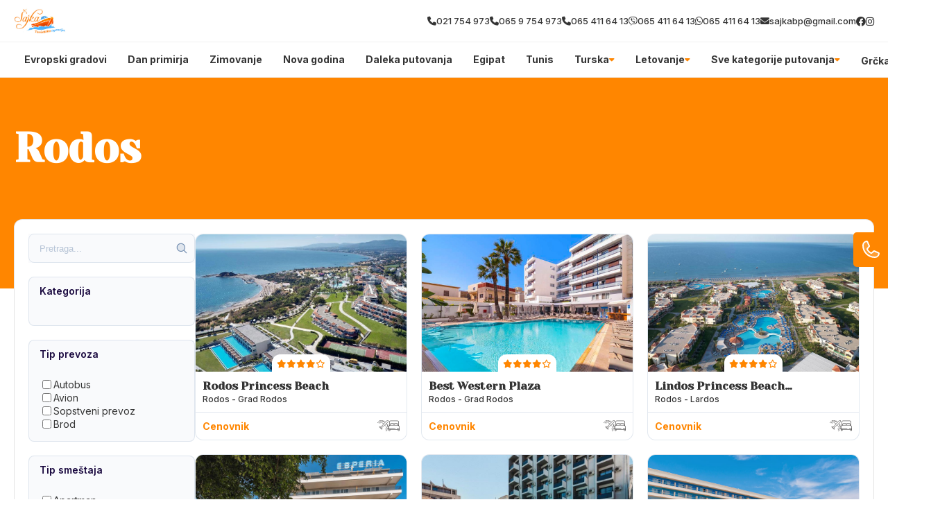

--- FILE ---
content_type: text/html; charset=UTF-8
request_url: https://tasajka.com/kategorija/rodos
body_size: 30369
content:
<!DOCTYPE html>
<html lang="en">
    <head>
                        
        
        <!-- Preconnect -->
        <link rel="preconnect" href="https://global.divhunt.com">
        <link rel="preconnect" href="https://static.divhunt.com">
        <link rel="preconnect" href="https://divhunt-site.b-cdn.net">

        <!-- Settings -->
        <meta for="charset" charset="utf-8" />
        <meta for="referrer" name="referrer" content="origin" />
        <meta http-equiv="X-UA-Compatible" content="IE=edge,chrome=1">
        <meta name="viewport" content="width=device-width, initial-scale=1, minimum-scale=1, maximum-scale=5">

        <!-- Title -->
        <title>Rodos</title>
        <meta property="og:title" content="Rodos" />
        <meta name="twitter:title" content="Rodos" />

        <!-- Description  -->
        <meta name="description" content="" />
        <meta property="og:description" content="" />
        <meta name="twitter:description" content="" />

        <!-- Favicon  -->
        <link rel="icon" type="image/x-icon" href="https://global.divhunt.com/b12b33686b8f92db88a62e21fa117055_21085.png">
        <link rel="apple-touch-icon" href="https://global.divhunt.com/b12b33686b8f92db88a62e21fa117055_21085.png">

        <!-- Cover  -->
        <meta property="og:image" content="https://global.divhunt.com/a464273bfbf143167cc75da353b7bc9e_381357.jpeg" />
        <meta name="twitter:image" content="https://global.divhunt.com/a464273bfbf143167cc75da353b7bc9e_381357.jpeg">
        <meta property="og:image:width" content="1200" />
        <meta property="og:image:height" content="630" />

        <!-- URL -->
        <meta property="og:url" content="https://tasajka.com/kategorija/rodos" />
        <link rel="canonical" href="https://tasajka.com/Error: slug() value must be a string/Error: slug() value must be a string/rodos">

        
        <!-- Site  -->
        <meta property="og:site_name" content="Šajka" />
        <meta property="og:type" content="website" />
        <meta name="apple-mobile-web-app-title" content="Šajka">

        <!-- Robots  -->
        <meta name="robots" content="index, follow">

        <!-- Language  -->
        <meta property="og:locale" content="en" />
        <meta http-equiv="content-language" content="en" />

        <!-- jQuery -->
        <script src="https://divhunt-site.b-cdn.net/jQuery.js"></script>

        <!-- Styles -->
                <link rel="stylesheet" href="https://divhunt-site.b-cdn.net/w/9052/168277/core.css">
        
        <!-- Schema -->
        
        
        <link href="https://fonts.googleapis.com/css2?family=Inter:wght@100;200;300;400;500;600;700;800;900&display=swap" rel="stylesheet"><link href="https://fonts.googleapis.com/css2?family=Yeseva One:wght@400&display=swap" rel="stylesheet">        <link rel="stylesheet" href="https://dh-site.b-cdn.net/b/9052/51/visitor.css"><script class="dh-prerender-remove" src="https://dh-site.b-cdn.net/b/9052/51/visitor.js"></script>
        <!-- Scripts -->
                <script class="dh-prerender-remove" src="https://divhunt-site.b-cdn.net/w/9052/168277/core.js"></script>
                <script class="dh-prerender-remove" src="https://divhunt-site.b-cdn.net/w/9052/168277/2.js"></script>
            </head>

    <body>
                
        
        <div id="dh-website">
                    </div>

        <div id="dh-modal"><items for="md.modal" field="html"></items></div>
        <div id="dh-plugins"></div>

                
        
        <script class="dh-prerender-remove" id="divhunt-load">
                        mdVars.ItemsAdd({"id":"language","value":{"data":{"EN":{"name":"English","slug":"EN","default":true,"active":true}},"default":"EN","active":"EN","list":["EN"]}},{"id":"applications","value":["admin","builder","collections","creator","storage"]},{"id":"extensions","value":[]},{"id":"plugins","value":["Accordions","Font Awesome Icons","GSAP Animations","Hamburger Menu","Popup","Pretty Forms","Simple Scroll Animations","Swiper","Tabs"]},{"id":"collections","value":{"accommodations":[{"id":4174,"collection":717,"parent":null,"name":"Bez sme\u0161taja","slug":"bez-smestaja","seo":null,"client":2,"published":true,"updated":"2024-01-20 21:23:47.892035+00","created":"2023-11-26 13:10:59.128123+00","children":[],"oid":"5","icon":{"file":"https:\/\/global.divhunt.com\/9c9d8c8d3cfe4c5f950d97ae2e747d9b_36756.png","random":"https:\/\/global.divhunt.com\/9c9d8c8d3cfe4c5f950d97ae2e747d9b_36756.png","files":["https:\/\/global.divhunt.com\/9c9d8c8d3cfe4c5f950d97ae2e747d9b_36756.png"],"ids":["31719"]}},{"id":4173,"collection":717,"parent":null,"name":"Brod","slug":"brod","seo":null,"client":2,"published":true,"updated":"2024-01-20 21:23:21.288341+00","created":"2023-11-26 13:10:50.751396+00","children":[],"oid":"4","icon":{"file":"https:\/\/global.divhunt.com\/085d95826fa4f97c56378e6e1545163d_9162.png","random":"https:\/\/global.divhunt.com\/085d95826fa4f97c56378e6e1545163d_9162.png","files":["https:\/\/global.divhunt.com\/085d95826fa4f97c56378e6e1545163d_9162.png"],"ids":["31717"]}},{"id":4172,"collection":717,"parent":null,"name":"Hostel","slug":"hostel","seo":null,"client":2,"published":true,"updated":"2024-01-20 21:23:11.310306+00","created":"2023-11-26 13:10:35.758299+00","children":[],"oid":"3","icon":{"file":"https:\/\/global.divhunt.com\/085d95826fa4f97c56378e6e1545163d_9162.png","random":"https:\/\/global.divhunt.com\/085d95826fa4f97c56378e6e1545163d_9162.png","files":["https:\/\/global.divhunt.com\/085d95826fa4f97c56378e6e1545163d_9162.png"],"ids":["31717"]}},{"id":4171,"collection":717,"parent":null,"name":"Hotel","slug":"hotel","seo":null,"client":2,"published":true,"updated":"2024-02-17 00:16:39.642272+00","created":"2023-11-26 13:10:27.664793+00","children":[],"oid":"2","icon":{"file":"https:\/\/global.divhunt.com\/9626d4276102fa5ea7deff0e82e8405e_14891.png","random":"https:\/\/global.divhunt.com\/9626d4276102fa5ea7deff0e82e8405e_14891.png","files":["https:\/\/global.divhunt.com\/9626d4276102fa5ea7deff0e82e8405e_14891.png"],"ids":["49793"]}},{"id":4170,"collection":717,"parent":null,"name":"Apartman","slug":"apartman","seo":null,"client":2,"published":true,"updated":"2024-01-20 21:23:00.052156+00","created":"2023-11-26 13:10:14.64247+00","children":[],"oid":"1","icon":{"file":"https:\/\/global.divhunt.com\/f8576844f860e51b764cd353c9066a34_17919.png","random":"https:\/\/global.divhunt.com\/f8576844f860e51b764cd353c9066a34_17919.png","files":["https:\/\/global.divhunt.com\/f8576844f860e51b764cd353c9066a34_17919.png"],"ids":["31716"]}}],"menus":[{"id":45218,"order":25,"collection":813,"parent":null,"name":"Sve kategorije putovanja","slug":"sve-kategorije-putovanja","seo":null,"schedule":{"from":null,"to":null},"client":65,"published":true,"updated":"2025-09-26 11:31:09.439915+00","created":"2024-04-12 11:29:27.471335+00","children":[{"id":45219,"order":24,"collection":813,"parent":45218,"name":"Izaberi svoj tip putovanja","slug":"izaberi-svoj-tip-putovanja","seo":null,"schedule":{"from":null,"to":null},"client":65,"published":true,"updated":"2024-04-12 11:31:07.521659+00","created":"2024-04-12 11:29:43.540484+00","children":[{"id":45332,"order":5,"collection":813,"parent":45219,"name":"Dan primirja","slug":"dan-primirja","seo":null,"schedule":{"from":null,"to":null},"client":65,"published":true,"updated":"2024-04-12 20:05:23.202348+00","created":"2024-04-12 19:18:51.859932+00","children":[],"description":null,"group":null,"link":"\/kategorija\/dan-primirja","image":{"file":"https:\/\/global.divhunt.com\/49a4909c2b855a3f3cdfc2d91064f0e4_405390.jpeg","random":"https:\/\/global.divhunt.com\/49a4909c2b855a3f3cdfc2d91064f0e4_405390.jpeg","files":["https:\/\/global.divhunt.com\/49a4909c2b855a3f3cdfc2d91064f0e4_405390.jpeg"],"ids":["62721"]},"position":null,"mega-menu":false,"from":null,"to":null,"offers":[]},{"id":45331,"order":6,"collection":813,"parent":45219,"name":"Prvi Maj","slug":"prvi-maj","seo":null,"schedule":{"from":null,"to":null},"client":65,"published":true,"updated":"2024-04-12 20:05:10.901364+00","created":"2024-04-12 19:18:31.460934+00","children":[],"description":null,"group":null,"link":"\/kategorija\/prvi-maj-putovanja","image":{"file":"https:\/\/global.divhunt.com\/a6ad8206669808a5668bcb4d374594de_291646.jpeg","random":"https:\/\/global.divhunt.com\/a6ad8206669808a5668bcb4d374594de_291646.jpeg","files":["https:\/\/global.divhunt.com\/a6ad8206669808a5668bcb4d374594de_291646.jpeg"],"ids":["55693"]},"position":null,"mega-menu":false,"from":null,"to":null,"offers":[]},{"id":45330,"order":7,"collection":813,"parent":45219,"name":"Uskrs","slug":"uskrs","seo":null,"schedule":{"from":null,"to":null},"client":65,"published":true,"updated":"2024-04-12 20:05:00.288161+00","created":"2024-04-12 19:18:16.477037+00","children":[],"description":null,"group":null,"link":"\/kategorija\/uskrs","image":{"file":"https:\/\/global.divhunt.com\/0701728b74c38651c1ad237a742a561e_457207.jpeg","random":"https:\/\/global.divhunt.com\/0701728b74c38651c1ad237a742a561e_457207.jpeg","files":["https:\/\/global.divhunt.com\/0701728b74c38651c1ad237a742a561e_457207.jpeg"],"ids":["62720"]},"position":null,"mega-menu":false,"from":null,"to":null,"offers":[]},{"id":45329,"order":8,"collection":813,"parent":45219,"name":"Dan \u017eena - 8. mart","slug":"dan-zena-8-mart","seo":null,"schedule":{"from":null,"to":null},"client":65,"published":true,"updated":"2024-04-12 20:04:46.335983+00","created":"2024-04-12 19:17:52.30348+00","children":[],"description":null,"group":null,"link":"\/kategorija\/dan-zena-8-mart-putovanja","image":{"file":"https:\/\/global.divhunt.com\/78b7bf0311daeff2e9c99ba8700894a2_454940.jpeg","random":"https:\/\/global.divhunt.com\/78b7bf0311daeff2e9c99ba8700894a2_454940.jpeg","files":["https:\/\/global.divhunt.com\/78b7bf0311daeff2e9c99ba8700894a2_454940.jpeg"],"ids":["45463"]},"position":null,"mega-menu":false,"from":null,"to":null,"offers":[]},{"id":45328,"order":9,"collection":813,"parent":45219,"name":"Sretenje","slug":"sretenje","seo":null,"schedule":{"from":null,"to":null},"client":65,"published":true,"updated":"2024-04-12 20:04:35.180452+00","created":"2024-04-12 19:17:29.772184+00","children":[],"description":null,"group":null,"link":"\/kategorija\/sretenje","image":{"file":"https:\/\/global.divhunt.com\/30ba98a35af038910c839273aa16561a_339206.jpeg","random":"https:\/\/global.divhunt.com\/30ba98a35af038910c839273aa16561a_339206.jpeg","files":["https:\/\/global.divhunt.com\/30ba98a35af038910c839273aa16561a_339206.jpeg"],"ids":["62722"]},"position":null,"mega-menu":false,"from":null,"to":null,"offers":[]},{"id":45327,"order":10,"collection":813,"parent":45219,"name":"Nova godina","slug":"nova-godina","seo":null,"schedule":{"from":null,"to":null},"client":65,"published":true,"updated":"2024-04-12 20:04:25.907404+00","created":"2024-04-12 19:17:12.572238+00","children":[],"description":null,"group":null,"link":"\/kategorija\/nova-godina","image":{"file":"https:\/\/global.divhunt.com\/b5560a09be89502c367becb20dc8a671_337753.jpeg","random":"https:\/\/global.divhunt.com\/b5560a09be89502c367becb20dc8a671_337753.jpeg","files":["https:\/\/global.divhunt.com\/b5560a09be89502c367becb20dc8a671_337753.jpeg"],"ids":["62723"]},"position":null,"mega-menu":false,"from":null,"to":null,"offers":[]},{"id":45326,"order":11,"collection":813,"parent":45219,"name":"Srbija","slug":"srbija","seo":null,"schedule":{"from":null,"to":null},"client":65,"published":true,"updated":"2024-04-12 20:01:03.716123+00","created":"2024-04-12 19:16:42.060271+00","children":[],"description":null,"group":null,"link":"\/kategorija\/srbija","image":{"file":"https:\/\/global.divhunt.com\/60292dedad66df2b16928687290c38a5_416945.jpeg","random":"https:\/\/global.divhunt.com\/60292dedad66df2b16928687290c38a5_416945.jpeg","files":["https:\/\/global.divhunt.com\/60292dedad66df2b16928687290c38a5_416945.jpeg"],"ids":["62708"]},"position":null,"mega-menu":false,"from":null,"to":null,"offers":[]},{"id":45325,"order":12,"collection":813,"parent":45219,"name":"Izleti - Srbija","slug":"izleti-srbija","seo":null,"schedule":{"from":null,"to":null},"client":65,"published":true,"updated":"2024-04-12 20:00:49.927586+00","created":"2024-04-12 19:16:27.501987+00","children":[],"description":null,"group":null,"link":"\/kategorija\/izleti-srbija","image":{"file":"https:\/\/global.divhunt.com\/1c1653877e83f53f2fcba45abb310cf3_377776.jpeg","random":"https:\/\/global.divhunt.com\/1c1653877e83f53f2fcba45abb310cf3_377776.jpeg","files":["https:\/\/global.divhunt.com\/1c1653877e83f53f2fcba45abb310cf3_377776.jpeg"],"ids":["52476"]},"position":null,"mega-menu":false,"from":null,"to":null,"offers":[]},{"id":45324,"order":13,"collection":813,"parent":45219,"name":"Izleti - Evropa","slug":"izleti-evropa","seo":null,"schedule":{"from":null,"to":null},"client":65,"published":true,"updated":"2024-04-12 20:00:33.665786+00","created":"2024-04-12 19:16:09.399169+00","children":[],"description":null,"group":null,"link":"\/kategorija\/izleti-evropa","image":{"file":"https:\/\/global.divhunt.com\/00e3bb7c1f5d951f7db129f2ca3db8a1_314227.jpeg","random":"https:\/\/global.divhunt.com\/00e3bb7c1f5d951f7db129f2ca3db8a1_314227.jpeg","files":["https:\/\/global.divhunt.com\/00e3bb7c1f5d951f7db129f2ca3db8a1_314227.jpeg"],"ids":["62709"]},"position":null,"mega-menu":false,"from":null,"to":null,"offers":[]},{"id":45323,"order":14,"collection":813,"parent":45219,"name":"Last minute","slug":"last-minute","seo":null,"schedule":{"from":null,"to":null},"client":65,"published":true,"updated":"2024-04-12 20:00:19.212106+00","created":"2024-04-12 19:15:44.917421+00","children":[],"description":null,"group":null,"link":"\/kategorija\/last-minute","image":{"file":"https:\/\/global.divhunt.com\/2ff29705c01eca2d4532906c76636bbc_361944.jpeg","random":"https:\/\/global.divhunt.com\/2ff29705c01eca2d4532906c76636bbc_361944.jpeg","files":["https:\/\/global.divhunt.com\/2ff29705c01eca2d4532906c76636bbc_361944.jpeg"],"ids":["62710"]},"position":null,"mega-menu":false,"from":null,"to":null,"offers":[]},{"id":45322,"order":15,"collection":813,"parent":45219,"name":"First minute","slug":"first-minute","seo":null,"schedule":{"from":null,"to":null},"client":65,"published":true,"updated":"2024-04-12 20:00:08.079799+00","created":"2024-04-12 19:15:32.300584+00","children":[],"description":null,"group":null,"link":"\/kategorija\/first-minute","image":{"file":"https:\/\/global.divhunt.com\/fb4ba903841aec2cd3255bf748fe7e3d_279834.jpeg","random":"https:\/\/global.divhunt.com\/fb4ba903841aec2cd3255bf748fe7e3d_279834.jpeg","files":["https:\/\/global.divhunt.com\/fb4ba903841aec2cd3255bf748fe7e3d_279834.jpeg"],"ids":["62711"]},"position":null,"mega-menu":false,"from":null,"to":null,"offers":[]},{"id":45321,"order":16,"collection":813,"parent":45219,"name":"Pokloni\u010dka putovanja","slug":"poklonicka-putovanja","seo":null,"schedule":{"from":null,"to":null},"client":65,"published":true,"updated":"2024-04-12 19:15:18.99804+00","created":"2024-04-12 19:14:53.626671+00","children":[],"description":null,"group":null,"link":"\/kategorija\/poklonicka-putovanja","image":{"file":"https:\/\/global.divhunt.com\/4dc97f3b92d6cd601507f3a510c0a2d7_673722.jpeg","random":"https:\/\/global.divhunt.com\/4dc97f3b92d6cd601507f3a510c0a2d7_673722.jpeg","files":["https:\/\/global.divhunt.com\/4dc97f3b92d6cd601507f3a510c0a2d7_673722.jpeg"],"ids":["62701"]},"position":null,"mega-menu":false,"from":null,"to":null,"offers":[]},{"id":45320,"order":17,"collection":813,"parent":45219,"name":"Putovanja za mlade","slug":"putovanja-za-mlade","seo":null,"schedule":{"from":null,"to":null},"client":65,"published":true,"updated":"2024-04-12 19:13:43.851637+00","created":"2024-04-12 19:12:33.804953+00","children":[],"description":null,"group":null,"link":"\/kategorija\/putovanja-za-mlade","image":{"file":"https:\/\/global.divhunt.com\/fbc491ab1e69335550415d40434260d6_239776.jpeg","random":"https:\/\/global.divhunt.com\/fbc491ab1e69335550415d40434260d6_239776.jpeg","files":["https:\/\/global.divhunt.com\/fbc491ab1e69335550415d40434260d6_239776.jpeg"],"ids":["62700"]},"position":null,"mega-menu":false,"from":null,"to":null,"offers":[]},{"id":45319,"order":18,"collection":813,"parent":45219,"name":"Wellness","slug":"wellness","seo":null,"schedule":{"from":null,"to":null},"client":65,"published":true,"updated":"2024-04-12 19:12:10.334327+00","created":"2024-04-12 19:10:29.35915+00","children":[],"description":null,"group":null,"link":"\/kategorija\/wellness","image":{"file":"https:\/\/global.divhunt.com\/7b93e68639fef92e83c49e715b4ac979_320517.jpeg","random":"https:\/\/global.divhunt.com\/7b93e68639fef92e83c49e715b4ac979_320517.jpeg","files":["https:\/\/global.divhunt.com\/7b93e68639fef92e83c49e715b4ac979_320517.jpeg"],"ids":["55504"]},"position":null,"mega-menu":false,"from":null,"to":null,"offers":[]},{"id":45318,"order":19,"collection":813,"parent":45219,"name":"Krstarenja","slug":"krstarenja","seo":null,"schedule":{"from":null,"to":null},"client":65,"published":true,"updated":"2024-04-12 19:09:45.298184+00","created":"2024-04-12 19:09:26.085529+00","children":[],"description":null,"group":null,"link":"\/kategorija\/krstarenja","image":{"file":"https:\/\/global.divhunt.com\/2ae33f2a9e76beae6729962812dfad76_283521.jpeg","random":"https:\/\/global.divhunt.com\/2ae33f2a9e76beae6729962812dfad76_283521.jpeg","files":["https:\/\/global.divhunt.com\/2ae33f2a9e76beae6729962812dfad76_283521.jpeg"],"ids":["62699"]},"position":null,"mega-menu":false,"from":null,"to":null,"offers":[]},{"id":45317,"order":20,"collection":813,"parent":45219,"name":"Daleka putovanja","slug":"daleka-putovanja","seo":null,"schedule":{"from":null,"to":null},"client":65,"published":true,"updated":"2024-04-12 19:08:44.005387+00","created":"2024-04-12 19:07:38.845812+00","children":[],"description":null,"group":null,"link":"\/kategorija\/daleka-putovanja","image":{"file":"https:\/\/global.divhunt.com\/1272ec4e948a2928b014842c369cfeab_510159.jpeg","random":"https:\/\/global.divhunt.com\/1272ec4e948a2928b014842c369cfeab_510159.jpeg","files":["https:\/\/global.divhunt.com\/1272ec4e948a2928b014842c369cfeab_510159.jpeg"],"ids":["62698"]},"position":null,"mega-menu":false,"from":null,"to":null,"offers":[]},{"id":45316,"order":21,"collection":813,"parent":45219,"name":"Zimovanje","slug":"zimovanje","seo":null,"schedule":{"from":null,"to":null},"client":65,"published":true,"updated":"2024-04-12 19:07:24.333197+00","created":"2024-04-12 19:06:43.811407+00","children":[],"description":null,"group":null,"link":"\/kategorija\/zimovanje","image":{"file":"https:\/\/global.divhunt.com\/6fa52fb6bc4894632d65041187ac54ba_387476.jpeg","random":"https:\/\/global.divhunt.com\/6fa52fb6bc4894632d65041187ac54ba_387476.jpeg","files":["https:\/\/global.divhunt.com\/6fa52fb6bc4894632d65041187ac54ba_387476.jpeg"],"ids":["62697"]},"position":null,"mega-menu":false,"from":null,"to":null,"offers":[]},{"id":45315,"order":22,"collection":813,"parent":45219,"name":"Evropski gradovi","slug":"evropski-gradovi","seo":null,"schedule":{"from":null,"to":null},"client":65,"published":true,"updated":"2024-04-12 19:06:19.438957+00","created":"2024-04-12 19:05:18.294503+00","children":[],"description":null,"group":null,"link":"\/kategorija\/evropski-gradovi","image":{"file":"https:\/\/global.divhunt.com\/a16aafda78da50f34e0f6b8a77b93a8d_345055.jpeg","random":"https:\/\/global.divhunt.com\/a16aafda78da50f34e0f6b8a77b93a8d_345055.jpeg","files":["https:\/\/global.divhunt.com\/a16aafda78da50f34e0f6b8a77b93a8d_345055.jpeg"],"ids":["45565"]},"position":null,"mega-menu":false,"from":null,"to":null,"offers":[]},{"id":45221,"order":23,"collection":813,"parent":45219,"name":"Letovanje","slug":"letovanje","seo":null,"schedule":{"from":null,"to":null},"client":65,"published":true,"updated":"2024-04-12 19:05:11.180914+00","created":"2024-04-12 11:30:10.079571+00","children":[],"description":null,"group":null,"link":"\/kategorija\/letovanje","image":{"file":"https:\/\/global.divhunt.com\/024e2d2016d1e3757da4cacde3c5e64f_731677.jpeg","random":"https:\/\/global.divhunt.com\/024e2d2016d1e3757da4cacde3c5e64f_731677.jpeg","files":["https:\/\/global.divhunt.com\/024e2d2016d1e3757da4cacde3c5e64f_731677.jpeg"],"ids":["61931"]},"position":null,"mega-menu":false,"from":null,"to":null,"offers":[]}],"description":null,"group":null,"link":null,"image":{"file":null,"random":null,"files":[],"ids":[]},"position":null,"mega-menu":false,"from":null,"to":null,"offers":[]}],"description":null,"group":null,"link":null,"image":{"file":null,"random":null,"files":[],"ids":[]},"position":null,"mega-menu":false,"from":null,"to":null,"offers":[]},{"id":5488,"order":282,"collection":813,"parent":null,"name":"Letovanje","slug":"letovanje","seo":null,"schedule":{"from":null,"to":null},"client":65,"published":true,"updated":"2025-10-14 11:18:44.13293+00","created":"2023-12-22 22:02:25.130238+00","children":[{"id":5688,"order":90,"collection":813,"parent":5488,"name":"Slovenija","slug":"slovenija","seo":null,"schedule":{"from":null,"to":null},"client":65,"published":true,"updated":"2024-04-24 23:21:02.809497+00","created":"2023-12-23 20:05:12.549931+00","children":[{"id":47055,"order":2,"collection":813,"parent":5688,"name":"POGLEDAJ SVE PONUDE ZA SLOVENIJU","slug":"pogledaj-sve-ponude-za-sloveniju","seo":null,"schedule":{"from":null,"to":null},"client":65,"published":true,"updated":"2024-04-24 23:21:07.307452+00","created":"2024-04-24 23:20:58.102307+00","children":[],"description":null,"group":null,"link":"\/kategorija\/slovenija-letovanje","image":{"file":null,"random":null,"files":[],"ids":[]},"position":null,"mega-menu":false,"from":null,"to":null,"offers":[]}],"description":null,"group":null,"link":"\/kategorija\/slovenija-letovanje","image":{"file":null,"random":null,"files":[],"ids":[]},"position":null,"mega-menu":false,"from":null,"to":null,"offers":[]},{"id":5687,"order":91,"collection":813,"parent":5488,"name":"Hrvatska","slug":"hrvatska","seo":null,"schedule":{"from":null,"to":null},"client":65,"published":true,"updated":"2024-04-24 23:19:09.964648+00","created":"2023-12-23 20:05:09.189659+00","children":[{"id":47054,"order":3,"collection":813,"parent":5687,"name":"POGLEDAJ SVE PONUDE ZA HRVATSKU","slug":"pogledaj-sve-ponude-za-hrvatsku","seo":null,"schedule":{"from":null,"to":null},"client":65,"published":true,"updated":"2024-04-24 23:18:06.900004+00","created":"2024-04-24 23:17:57.425626+00","children":[],"description":null,"group":null,"link":"\/kategorija\/hrvatska-letovanje","image":{"file":null,"random":null,"files":[],"ids":[]},"position":null,"mega-menu":false,"from":null,"to":null,"offers":[]}],"description":null,"group":null,"link":"\/kategorija\/hrvatska-letovanje","image":{"file":null,"random":null,"files":[],"ids":[]},"position":null,"mega-menu":false,"from":null,"to":null,"offers":[]},{"id":5686,"order":92,"collection":813,"parent":5488,"name":"Malta","slug":"malta","seo":null,"schedule":{"from":null,"to":null},"client":65,"published":true,"updated":"2024-04-24 23:17:08.919534+00","created":"2023-12-23 20:05:04.175908+00","children":[{"id":47053,"order":4,"collection":813,"parent":5686,"name":"POGLEDAJ SVE PONUDE ZA MALTU","slug":"pogledaj-sve-ponude-za-maltu","seo":null,"schedule":{"from":null,"to":null},"client":65,"published":true,"updated":"2024-04-24 23:16:53.879078+00","created":"2024-04-24 23:14:50.174705+00","children":[],"description":null,"group":null,"link":"\/kategorija\/malta-letovanje","image":{"file":null,"random":null,"files":[],"ids":[]},"position":null,"mega-menu":false,"from":null,"to":null,"offers":[]}],"description":null,"group":null,"link":"\/kategorija\/malta-letovanje","image":{"file":null,"random":null,"files":[],"ids":[]},"position":null,"mega-menu":false,"from":null,"to":null,"offers":[]},{"id":5685,"order":93,"collection":813,"parent":5488,"name":"Italija","slug":"italija","seo":null,"schedule":{"from":null,"to":null},"client":65,"published":true,"updated":"2024-02-09 15:04:05.890139+00","created":"2023-12-23 20:04:47.419028+00","children":[{"id":5715,"order":66,"collection":813,"parent":5685,"name":"Kapri","slug":"kapri","seo":null,"schedule":{"from":null,"to":null},"client":65,"published":true,"updated":"2024-02-26 16:39:43.095932+00","created":"2023-12-23 20:39:20.893442+00","children":[],"description":null,"group":null,"link":"\/kategorija\/kapri","image":{"file":null,"random":null,"files":[],"ids":[]},"position":null,"mega-menu":false,"from":null,"to":null,"offers":[]},{"id":5714,"order":67,"collection":813,"parent":5685,"name":"Sorento","slug":"sorento","seo":null,"schedule":{"from":null,"to":null},"client":65,"published":true,"updated":"2024-02-26 16:39:35.256191+00","created":"2023-12-23 20:39:17.591287+00","children":[],"description":null,"group":null,"link":"\/kategorija\/sorento","image":{"file":null,"random":null,"files":[],"ids":[]},"position":null,"mega-menu":false,"from":null,"to":null,"offers":[]},{"id":5713,"order":68,"collection":813,"parent":5685,"name":"Rimini","slug":"rimini","seo":null,"schedule":{"from":null,"to":null},"client":65,"published":true,"updated":"2024-02-26 16:39:28.854384+00","created":"2023-12-23 20:39:12.840736+00","children":[],"description":null,"group":null,"link":"\/kategorija\/rimini","image":{"file":null,"random":null,"files":[],"ids":[]},"position":null,"mega-menu":false,"from":null,"to":null,"offers":[]},{"id":5712,"order":69,"collection":813,"parent":5685,"name":"Lido di Jesolo","slug":"lido-di-jesolo","seo":null,"schedule":{"from":null,"to":null},"client":65,"published":true,"updated":"2024-02-26 16:39:19.708562+00","created":"2023-12-23 20:39:05.583091+00","children":[],"description":null,"group":null,"link":"\/kategorija\/lido-di-jesolo","image":{"file":null,"random":null,"files":[],"ids":[]},"position":null,"mega-menu":false,"from":null,"to":null,"offers":[]},{"id":5711,"order":70,"collection":813,"parent":5685,"name":"Ligurija","slug":"ligurija","seo":null,"schedule":{"from":null,"to":null},"client":65,"published":true,"updated":"2024-02-26 16:39:09.594155+00","created":"2023-12-23 20:39:00.757427+00","children":[],"description":null,"group":null,"link":"\/kategorija\/ligurija","image":{"file":null,"random":null,"files":[],"ids":[]},"position":null,"mega-menu":false,"from":null,"to":null,"offers":[]},{"id":5710,"order":71,"collection":813,"parent":5685,"name":"Sardinija","slug":"sardinija","seo":null,"schedule":{"from":null,"to":null},"client":65,"published":true,"updated":"2024-02-26 16:38:58.206148+00","created":"2023-12-23 20:38:52.092817+00","children":[],"description":null,"group":null,"link":"\/kategorija\/sardinija","image":{"file":null,"random":null,"files":[],"ids":[]},"position":null,"mega-menu":false,"from":null,"to":null,"offers":[]},{"id":5709,"order":72,"collection":813,"parent":5685,"name":"Kalabrija","slug":"kalabrija","seo":null,"schedule":{"from":null,"to":null},"client":65,"published":true,"updated":"2024-02-26 16:38:50.772527+00","created":"2023-12-23 20:38:48.140293+00","children":[],"description":null,"group":null,"link":"\/kategorija\/kalabrija","image":{"file":null,"random":null,"files":[],"ids":[]},"position":null,"mega-menu":false,"from":null,"to":null,"offers":[]},{"id":5708,"order":73,"collection":813,"parent":5685,"name":"Sicilija","slug":"sicilija","seo":null,"schedule":{"from":null,"to":null},"client":65,"published":true,"updated":"2024-02-26 16:38:43.191989+00","created":"2023-12-23 20:38:44.102482+00","children":[],"description":null,"group":null,"link":"\/kategorija\/sicilija","image":{"file":null,"random":null,"files":[],"ids":[]},"position":null,"mega-menu":false,"from":null,"to":null,"offers":[]}],"description":null,"group":null,"link":null,"image":{"file":null,"random":null,"files":[],"ids":[]},"position":null,"mega-menu":false,"from":null,"to":null,"offers":[]},{"id":5684,"order":94,"collection":813,"parent":5488,"name":"\u0160panija","slug":"spanija","seo":null,"schedule":{"from":null,"to":null},"client":65,"published":true,"updated":"2024-02-09 15:04:02.812483+00","created":"2023-12-23 20:04:44.029558+00","children":[{"id":5707,"order":74,"collection":813,"parent":5684,"name":"Kanarska ostrva","slug":"kanarska-ostrva","seo":null,"schedule":{"from":null,"to":null},"client":65,"published":true,"updated":"2024-02-26 16:38:06.560809+00","created":"2023-12-23 20:38:15.644186+00","children":[],"description":null,"group":null,"link":"\/kategorija\/kanarska-ostrva","image":{"file":null,"random":null,"files":[],"ids":[]},"position":null,"mega-menu":false,"from":null,"to":null,"offers":[]},{"id":5706,"order":75,"collection":813,"parent":5684,"name":"Kosta del Sol","slug":"kosta-del-sol","seo":null,"schedule":{"from":null,"to":null},"client":65,"published":true,"updated":"2024-02-26 16:38:14.137198+00","created":"2023-12-23 20:38:10.309019+00","children":[],"description":null,"group":null,"link":"\/kategorija\/kosta-del-sol","image":{"file":null,"random":null,"files":[],"ids":[]},"position":null,"mega-menu":false,"from":null,"to":null,"offers":[]},{"id":5705,"order":76,"collection":813,"parent":5684,"name":"Kosta Dorada","slug":"kosta-dorada","seo":null,"schedule":{"from":null,"to":null},"client":65,"published":true,"updated":"2024-02-26 16:37:50.830716+00","created":"2023-12-23 20:38:01.005617+00","children":[],"description":null,"group":null,"link":"\/kategorija\/kosta-dorada","image":{"file":null,"random":null,"files":[],"ids":[]},"position":null,"mega-menu":false,"from":null,"to":null,"offers":[]},{"id":5704,"order":77,"collection":813,"parent":5684,"name":"Kosta Brava","slug":"kosta-brava","seo":null,"schedule":{"from":null,"to":null},"client":65,"published":true,"updated":"2024-02-26 16:37:43.743385+00","created":"2023-12-23 20:37:56.884014+00","children":[],"description":null,"group":null,"link":"\/kategorija\/kosta-brava","image":{"file":null,"random":null,"files":[],"ids":[]},"position":null,"mega-menu":false,"from":null,"to":null,"offers":[]},{"id":5703,"order":78,"collection":813,"parent":5684,"name":"Majorka","slug":"majorka","seo":null,"schedule":{"from":null,"to":null},"client":65,"published":true,"updated":"2024-02-26 16:37:33.645122+00","created":"2023-12-23 20:37:52.968599+00","children":[],"description":null,"group":null,"link":"\/kategorija\/majorka","image":{"file":null,"random":null,"files":[],"ids":[]},"position":null,"mega-menu":false,"from":null,"to":null,"offers":[]}],"description":null,"group":null,"link":null,"image":{"file":null,"random":null,"files":[],"ids":[]},"position":null,"mega-menu":false,"from":null,"to":null,"offers":[]},{"id":5683,"order":95,"collection":813,"parent":5488,"name":"Albanija","slug":"albanija","seo":null,"schedule":{"from":null,"to":null},"client":65,"published":true,"updated":"2024-02-09 15:03:54.890471+00","created":"2023-12-23 20:02:36.088174+00","children":[{"id":5702,"order":79,"collection":813,"parent":5683,"name":"Valona","slug":"valona","seo":null,"schedule":{"from":null,"to":null},"client":65,"published":true,"updated":"2024-02-26 16:36:45.972231+00","created":"2023-12-23 20:37:22.197674+00","children":[],"description":null,"group":null,"link":"\/kategorija\/valona-albanija-letovanje","image":{"file":null,"random":null,"files":[],"ids":[]},"position":null,"mega-menu":false,"from":null,"to":null,"offers":[]},{"id":5701,"order":80,"collection":813,"parent":5683,"name":"Ksamil","slug":"ksamil","seo":null,"schedule":{"from":null,"to":null},"client":65,"published":true,"updated":"2024-02-26 16:36:33.050446+00","created":"2023-12-23 20:37:18.114944+00","children":[],"description":null,"group":null,"link":"\/kategorija\/ksamil-albanija-letovanje","image":{"file":null,"random":null,"files":[],"ids":[]},"position":null,"mega-menu":false,"from":null,"to":null,"offers":[]},{"id":5700,"order":81,"collection":813,"parent":5683,"name":"Saranda","slug":"saranda","seo":null,"schedule":{"from":null,"to":null},"client":65,"published":true,"updated":"2024-02-26 16:36:29.108753+00","created":"2023-12-23 20:37:14.322725+00","children":[],"description":null,"group":null,"link":"\/kategorija\/saranda-letovanje-albanija","image":{"file":null,"random":null,"files":[],"ids":[]},"position":null,"mega-menu":false,"from":null,"to":null,"offers":[]},{"id":5699,"order":82,"collection":813,"parent":5683,"name":"Dra\u010d","slug":"drac","seo":null,"schedule":{"from":null,"to":null},"client":65,"published":true,"updated":"2024-02-26 16:36:14.097336+00","created":"2023-12-23 20:37:10.859025+00","children":[],"description":null,"group":null,"link":"\/kategorija\/drac-letovanje-albanija","image":{"file":null,"random":null,"files":[],"ids":[]},"position":null,"mega-menu":false,"from":null,"to":null,"offers":[]}],"description":null,"group":null,"link":null,"image":{"file":null,"random":null,"files":[],"ids":[]},"position":null,"mega-menu":false,"from":null,"to":null,"offers":[]},{"id":5682,"order":96,"collection":813,"parent":5488,"name":"Kipar","slug":"kipar","seo":null,"schedule":{"from":null,"to":null},"client":65,"published":true,"updated":"2024-02-09 15:03:45.794546+00","created":"2023-12-23 20:02:31.254532+00","children":[{"id":5698,"order":83,"collection":813,"parent":5682,"name":"Aja Napa","slug":"aja-napa","seo":null,"schedule":{"from":null,"to":null},"client":65,"published":true,"updated":"2024-02-26 16:35:10.859001+00","created":"2023-12-23 20:36:49.585095+00","children":[],"description":null,"group":null,"link":"\/kategorija\/aja-napa","image":{"file":null,"random":null,"files":[],"ids":[]},"position":null,"mega-menu":false,"from":null,"to":null,"offers":[]},{"id":5697,"order":84,"collection":813,"parent":5682,"name":"Pafos","slug":"pafos","seo":null,"schedule":{"from":null,"to":null},"client":65,"published":true,"updated":"2024-02-26 16:35:19.550801+00","created":"2023-12-23 20:36:46.256733+00","children":[],"description":null,"group":null,"link":"\/kategorija\/pafos","image":{"file":null,"random":null,"files":[],"ids":[]},"position":null,"mega-menu":false,"from":null,"to":null,"offers":[]},{"id":5696,"order":85,"collection":813,"parent":5682,"name":"Protaras","slug":"protaras","seo":null,"schedule":{"from":null,"to":null},"client":65,"published":true,"updated":"2024-02-26 16:35:32.599244+00","created":"2023-12-23 20:36:34.9933+00","children":[],"description":null,"group":null,"link":"\/kategorija\/protaras","image":{"file":null,"random":null,"files":[],"ids":[]},"position":null,"mega-menu":false,"from":null,"to":null,"offers":[]},{"id":5695,"order":86,"collection":813,"parent":5682,"name":"Kirenija","slug":"kirenija","seo":null,"schedule":{"from":null,"to":null},"client":65,"published":true,"updated":"2024-02-26 16:34:52.486735+00","created":"2023-12-23 20:36:31.393311+00","children":[],"description":null,"group":null,"link":"\/kategorija\/kirenija","image":{"file":null,"random":null,"files":[],"ids":[]},"position":null,"mega-menu":false,"from":null,"to":null,"offers":[]},{"id":5694,"order":87,"collection":813,"parent":5682,"name":"Famagusta","slug":"famagusta","seo":null,"schedule":{"from":null,"to":null},"client":65,"published":true,"updated":"2024-02-26 16:34:42.363196+00","created":"2023-12-23 20:36:19.160941+00","children":[],"description":null,"group":null,"link":"\/kategorija\/famagusta","image":{"file":null,"random":null,"files":[],"ids":[]},"position":null,"mega-menu":false,"from":null,"to":null,"offers":[]},{"id":5693,"order":88,"collection":813,"parent":5682,"name":"Limasol","slug":"limasol","seo":null,"schedule":{"from":null,"to":null},"client":65,"published":true,"updated":"2024-02-26 16:34:34.197425+00","created":"2023-12-23 20:36:15.126019+00","children":[],"description":null,"group":null,"link":"\/kategorija\/limasol","image":{"file":null,"random":null,"files":[],"ids":[]},"position":null,"mega-menu":false,"from":null,"to":null,"offers":[]},{"id":5692,"order":89,"collection":813,"parent":5682,"name":"Larnaka","slug":"larnaka","seo":null,"schedule":{"from":null,"to":null},"client":65,"published":true,"updated":"2024-02-26 16:34:20.092768+00","created":"2023-12-23 20:36:10.40697+00","children":[],"description":null,"group":null,"link":"\/kategorija\/larnaka","image":{"file":null,"random":null,"files":[],"ids":[]},"position":null,"mega-menu":false,"from":null,"to":null,"offers":[]}],"description":null,"group":null,"link":null,"image":{"file":null,"random":null,"files":[],"ids":[]},"position":null,"mega-menu":false,"from":null,"to":null,"offers":[]},{"id":5668,"order":110,"collection":813,"parent":5488,"name":"Bugarska","slug":"bugarska","seo":null,"schedule":{"from":null,"to":null},"client":65,"published":true,"updated":"2024-05-29 11:22:26.486831+00","created":"2023-12-23 19:59:32.393733+00","children":[{"id":5681,"order":97,"collection":813,"parent":5668,"name":"\u010cernomorec","slug":"cernomorec","seo":null,"schedule":{"from":null,"to":null},"client":65,"published":true,"updated":"2024-05-29 11:24:32.125955+00","created":"2023-12-23 20:01:16.183741+00","children":[],"description":null,"group":null,"link":"\/kategorija\/cernomorec","image":{"file":null,"random":null,"files":[],"ids":[]},"position":null,"mega-menu":false,"from":null,"to":null,"offers":[]},{"id":5680,"order":98,"collection":813,"parent":5668,"name":"Obzor","slug":"obzor","seo":null,"schedule":{"from":null,"to":null},"client":65,"published":true,"updated":"2024-05-29 11:24:21.922048+00","created":"2023-12-23 20:01:11.099804+00","children":[],"description":null,"group":null,"link":"\/kategorija\/obzor","image":{"file":null,"random":null,"files":[],"ids":[]},"position":null,"mega-menu":false,"from":null,"to":null,"offers":[]},{"id":5679,"order":99,"collection":813,"parent":5668,"name":"Sozopol","slug":"sozopol","seo":null,"schedule":{"from":null,"to":null},"client":65,"published":true,"updated":"2024-05-29 11:24:14.584261+00","created":"2023-12-23 20:01:03.191843+00","children":[],"description":null,"group":null,"link":"\/kategorija\/sozopol","image":{"file":null,"random":null,"files":[],"ids":[]},"position":null,"mega-menu":false,"from":null,"to":null,"offers":[]},{"id":5678,"order":100,"collection":813,"parent":5668,"name":"Primorsko","slug":"primorsko","seo":null,"schedule":{"from":null,"to":null},"client":65,"published":true,"updated":"2024-05-29 11:24:08.158883+00","created":"2023-12-23 20:00:58.68567+00","children":[],"description":null,"group":null,"link":"\/kategorija\/primorsko","image":{"file":null,"random":null,"files":[],"ids":[]},"position":null,"mega-menu":false,"from":null,"to":null,"offers":[]},{"id":5677,"order":101,"collection":813,"parent":5668,"name":"Pomorie","slug":"pomorie","seo":null,"schedule":{"from":null,"to":null},"client":65,"published":true,"updated":"2024-05-29 11:23:59.539591+00","created":"2023-12-23 20:00:51.046366+00","children":[],"description":null,"group":null,"link":"\/kategorija\/pomorie","image":{"file":null,"random":null,"files":[],"ids":[]},"position":null,"mega-menu":false,"from":null,"to":null,"offers":[]},{"id":5676,"order":102,"collection":813,"parent":5668,"name":"Sveti Vlas","slug":"sveti-vlas","seo":null,"schedule":{"from":null,"to":null},"client":65,"published":true,"updated":"2024-05-29 11:23:48.888407+00","created":"2023-12-23 20:00:47.716084+00","children":[],"description":null,"group":null,"link":"\/kategorija\/sveti-vlas","image":{"file":null,"random":null,"files":[],"ids":[]},"position":null,"mega-menu":false,"from":null,"to":null,"offers":[]},{"id":5675,"order":103,"collection":813,"parent":5668,"name":"Kiten","slug":"kiten","seo":null,"schedule":{"from":null,"to":null},"client":65,"published":true,"updated":"2024-05-29 11:23:40.156687+00","created":"2023-12-23 20:00:41.712131+00","children":[],"description":null,"group":null,"link":"\/kategorija\/kiten","image":{"file":null,"random":null,"files":[],"ids":[]},"position":null,"mega-menu":false,"from":null,"to":null,"offers":[]},{"id":5674,"order":104,"collection":813,"parent":5668,"name":"Sv. Konstantin i Elena","slug":"sv-konstantin-i-elena","seo":null,"schedule":{"from":null,"to":null},"client":65,"published":true,"updated":"2024-05-29 11:23:32.82991+00","created":"2023-12-23 20:00:34.30729+00","children":[],"description":null,"group":null,"link":"\/kategorija\/sveti-konstantin-elena","image":{"file":null,"random":null,"files":[],"ids":[]},"position":null,"mega-menu":false,"from":null,"to":null,"offers":[]},{"id":5673,"order":105,"collection":813,"parent":5668,"name":"Eleni Resort","slug":"eleni-resort","seo":null,"schedule":{"from":null,"to":null},"client":65,"published":true,"updated":"2024-05-29 11:23:22.590952+00","created":"2023-12-23 20:00:18.052692+00","children":[],"description":null,"group":null,"link":"\/kategorija\/eleni-resort","image":{"file":null,"random":null,"files":[],"ids":[]},"position":null,"mega-menu":false,"from":null,"to":null,"offers":[]},{"id":5672,"order":106,"collection":813,"parent":5668,"name":"Albena","slug":"albena","seo":null,"schedule":{"from":null,"to":null},"client":65,"published":true,"updated":"2024-05-29 11:23:13.813758+00","created":"2023-12-23 20:00:13.937158+00","children":[],"description":null,"group":null,"link":"\/kategorija\/albena","image":{"file":null,"random":null,"files":[],"ids":[]},"position":null,"mega-menu":false,"from":null,"to":null,"offers":[]},{"id":5671,"order":107,"collection":813,"parent":5668,"name":"Nesebar","slug":"nesebar","seo":null,"schedule":{"from":null,"to":null},"client":65,"published":true,"updated":"2024-05-29 11:23:05.323028+00","created":"2023-12-23 20:00:03.296347+00","children":[],"description":null,"group":null,"link":"\/kategorija\/nesebar","image":{"file":null,"random":null,"files":[],"ids":[]},"position":null,"mega-menu":false,"from":null,"to":null,"offers":[]},{"id":5670,"order":108,"collection":813,"parent":5668,"name":"Sun\u010dev Breg","slug":"suncev-breg","seo":null,"schedule":{"from":null,"to":null},"client":65,"published":true,"updated":"2024-05-29 11:22:57.069937+00","created":"2023-12-23 19:59:57.859649+00","children":[],"description":null,"group":null,"link":"\/kategorija\/suncev-breg","image":{"file":null,"random":null,"files":[],"ids":[]},"position":null,"mega-menu":false,"from":null,"to":null,"offers":[]},{"id":5669,"order":109,"collection":813,"parent":5668,"name":"Zlatni Pjasci","slug":"zlatni-pjasci","seo":null,"schedule":{"from":null,"to":null},"client":65,"published":true,"updated":"2024-05-29 11:22:50.770834+00","created":"2023-12-23 19:59:52.572655+00","children":[],"description":null,"group":null,"link":"\/kategorija\/zlatni-pjasci","image":{"file":null,"random":null,"files":[],"ids":[]},"position":null,"mega-menu":false,"from":null,"to":null,"offers":[]}],"description":null,"group":null,"link":"\/kategorija\/bugarska-letovanje","image":{"file":"https:\/\/global.divhunt.com\/84a0f261b40dc016862c83218ed70d12_152996.jpeg","random":"https:\/\/global.divhunt.com\/84a0f261b40dc016862c83218ed70d12_152996.jpeg","files":["https:\/\/global.divhunt.com\/84a0f261b40dc016862c83218ed70d12_152996.jpeg"],"ids":["46610"]},"position":null,"mega-menu":false,"from":null,"to":null,"offers":[]},{"id":5642,"order":136,"collection":813,"parent":5488,"name":"Crna Gora","slug":"crna-gora","seo":null,"schedule":{"from":null,"to":null},"client":65,"published":true,"updated":"2024-02-28 10:29:17.366512+00","created":"2023-12-23 19:53:58.540122+00","children":[{"id":5667,"order":111,"collection":813,"parent":5642,"name":"Ostalo","slug":"ostalo","seo":null,"schedule":{"from":null,"to":null},"client":65,"published":true,"updated":"2024-02-28 10:35:30.865282+00","created":"2023-12-23 19:56:52.139637+00","children":[],"description":null,"group":null,"link":"\/kategorija\/ostalo-crna-gora ","image":{"file":null,"random":null,"files":[],"ids":[]},"position":null,"mega-menu":false,"from":null,"to":null,"offers":[]},{"id":5666,"order":112,"collection":813,"parent":5642,"name":"Igalo","slug":"igalo","seo":null,"schedule":{"from":null,"to":null},"client":65,"published":true,"updated":"2024-02-28 10:34:40.631163+00","created":"2023-12-23 19:56:46.593687+00","children":[],"description":null,"group":null,"link":"\/kategorija\/igalo","image":{"file":null,"random":null,"files":[],"ids":[]},"position":null,"mega-menu":false,"from":null,"to":null,"offers":[]},{"id":5665,"order":113,"collection":813,"parent":5642,"name":"Pr\u010danj","slug":"prcanj","seo":null,"schedule":{"from":null,"to":null},"client":65,"published":true,"updated":"2024-02-28 10:34:29.697664+00","created":"2023-12-23 19:56:42.819244+00","children":[],"description":null,"group":null,"link":"\/kategorija\/prcanj","image":{"file":null,"random":null,"files":[],"ids":[]},"position":null,"mega-menu":false,"from":null,"to":null,"offers":[]},{"id":5664,"order":114,"collection":813,"parent":5642,"name":"Rafailovi\u0107i","slug":"rafailovici","seo":null,"schedule":{"from":null,"to":null},"client":65,"published":true,"updated":"2024-02-28 10:34:04.850626+00","created":"2023-12-23 19:56:30.513411+00","children":[],"description":null,"group":null,"link":"\/kategorija\/rafailovici","image":{"file":null,"random":null,"files":[],"ids":[]},"position":null,"mega-menu":false,"from":null,"to":null,"offers":[]},{"id":5663,"order":115,"collection":813,"parent":5642,"name":"Perast","slug":"perast","seo":null,"schedule":{"from":null,"to":null},"client":65,"published":true,"updated":"2024-02-28 10:33:57.985378+00","created":"2023-12-23 19:56:18.520051+00","children":[],"description":null,"group":null,"link":"\/kategorija\/perast","image":{"file":null,"random":null,"files":[],"ids":[]},"position":null,"mega-menu":false,"from":null,"to":null,"offers":[]},{"id":5662,"order":116,"collection":813,"parent":5642,"name":"Ulcinj","slug":"ulcinj","seo":null,"schedule":{"from":null,"to":null},"client":65,"published":true,"updated":"2024-02-28 10:33:50.232905+00","created":"2023-12-23 19:56:15.384539+00","children":[],"description":null,"group":null,"link":"\/kategorija\/ulcinj","image":{"file":null,"random":null,"files":[],"ids":[]},"position":null,"mega-menu":false,"from":null,"to":null,"offers":[]},{"id":5661,"order":117,"collection":813,"parent":5642,"name":"Dobre Vode","slug":"dobre-vode","seo":null,"schedule":{"from":null,"to":null},"client":65,"published":true,"updated":"2024-02-28 10:33:41.739031+00","created":"2023-12-23 19:56:11.181378+00","children":[],"description":null,"group":null,"link":"\/kategorija\/dobre-vode","image":{"file":null,"random":null,"files":[],"ids":[]},"position":null,"mega-menu":false,"from":null,"to":null,"offers":[]},{"id":5660,"order":118,"collection":813,"parent":5642,"name":"Milo\u010der","slug":"milocer","seo":null,"schedule":{"from":null,"to":null},"client":65,"published":true,"updated":"2024-02-28 10:33:35.010491+00","created":"2023-12-23 19:56:03.336296+00","children":[],"description":null,"group":null,"link":"\/kategorija\/milocer","image":{"file":null,"random":null,"files":[],"ids":[]},"position":null,"mega-menu":false,"from":null,"to":null,"offers":[]},{"id":5659,"order":119,"collection":813,"parent":5642,"name":"Bao\u0161i\u0107i","slug":"baosici","seo":null,"schedule":{"from":null,"to":null},"client":65,"published":true,"updated":"2024-02-28 10:33:27.442408+00","created":"2023-12-23 19:56:00.091171+00","children":[],"description":null,"group":null,"link":"\/kategorija\/baosici","image":{"file":null,"random":null,"files":[],"ids":[]},"position":null,"mega-menu":false,"from":null,"to":null,"offers":[]},{"id":5658,"order":120,"collection":813,"parent":5642,"name":"Orahovac","slug":"orahovac","seo":null,"schedule":{"from":null,"to":null},"client":65,"published":true,"updated":"2024-02-28 10:33:17.26636+00","created":"2023-12-23 19:55:51.349291+00","children":[],"description":null,"group":null,"link":"\/kategorija\/orahovac","image":{"file":null,"random":null,"files":[],"ids":[]},"position":null,"mega-menu":false,"from":null,"to":null,"offers":[]},{"id":5657,"order":121,"collection":813,"parent":5642,"name":"Sveti Stefan","slug":"sveti-stefan","seo":null,"schedule":{"from":null,"to":null},"client":65,"published":true,"updated":"2024-02-28 10:33:11.26025+00","created":"2023-12-23 19:55:48.052331+00","children":[],"description":null,"group":null,"link":"\/kategorija\/sveti-stefan","image":{"file":null,"random":null,"files":[],"ids":[]},"position":null,"mega-menu":false,"from":null,"to":null,"offers":[]},{"id":5656,"order":122,"collection":813,"parent":5642,"name":"Bijela","slug":"bijela","seo":null,"schedule":{"from":null,"to":null},"client":65,"published":true,"updated":"2024-02-28 10:33:04.266344+00","created":"2023-12-23 19:55:39.360257+00","children":[],"description":null,"group":null,"link":"\/kategorija\/bijela","image":{"file":null,"random":null,"files":[],"ids":[]},"position":null,"mega-menu":false,"from":null,"to":null,"offers":[]},{"id":5655,"order":123,"collection":813,"parent":5642,"name":"Kamenari","slug":"kamenari","seo":null,"schedule":{"from":null,"to":null},"client":65,"published":true,"updated":"2024-02-28 10:32:57.590057+00","created":"2023-12-23 19:55:36.312866+00","children":[],"description":null,"group":null,"link":"\/kategorija\/kamenari","image":{"file":null,"random":null,"files":[],"ids":[]},"position":null,"mega-menu":false,"from":null,"to":null,"offers":[]},{"id":5654,"order":124,"collection":813,"parent":5642,"name":"\u0110enovi\u0107i","slug":"denovici","seo":null,"schedule":{"from":null,"to":null},"client":65,"published":true,"updated":"2024-02-28 10:32:49.112107+00","created":"2023-12-23 19:55:26.482846+00","children":[],"description":null,"group":null,"link":"\/kategorija\/djenovici","image":{"file":null,"random":null,"files":[],"ids":[]},"position":null,"mega-menu":false,"from":null,"to":null,"offers":[]},{"id":5653,"order":125,"collection":813,"parent":5642,"name":"\u0160u\u0161anj","slug":"susanj","seo":null,"schedule":{"from":null,"to":null},"client":65,"published":true,"updated":"2024-02-28 10:32:40.420338+00","created":"2023-12-23 19:55:17.824749+00","children":[],"description":null,"group":null,"link":"\/kategorija\/susanj","image":{"file":null,"random":null,"files":[],"ids":[]},"position":null,"mega-menu":false,"from":null,"to":null,"offers":[]},{"id":5652,"order":126,"collection":813,"parent":5642,"name":"Pr\u017eno","slug":"przno","seo":null,"schedule":{"from":null,"to":null},"client":65,"published":true,"updated":"2024-02-28 10:32:32.807458+00","created":"2023-12-23 19:55:13.884998+00","children":[],"description":null,"group":null,"link":"\/kategorija\/przno","image":{"file":null,"random":null,"files":[],"ids":[]},"position":null,"mega-menu":false,"from":null,"to":null,"offers":[]},{"id":5651,"order":127,"collection":813,"parent":5642,"name":"Kotor","slug":"kotor","seo":null,"schedule":{"from":null,"to":null},"client":65,"published":true,"updated":"2024-02-28 10:32:10.043915+00","created":"2023-12-23 19:54:55.680077+00","children":[],"description":null,"group":null,"link":"\/kategorija\/kotor","image":{"file":null,"random":null,"files":[],"ids":[]},"position":null,"mega-menu":false,"from":null,"to":null,"offers":[]},{"id":5650,"order":128,"collection":813,"parent":5642,"name":"Petrovac","slug":"petrovac","seo":null,"schedule":{"from":null,"to":null},"client":65,"published":true,"updated":"2024-02-28 10:34:18.827723+00","created":"2023-12-23 19:54:39.089762+00","children":[],"description":null,"group":null,"link":"\/kategorija\/petrovac","image":{"file":null,"random":null,"files":[],"ids":[]},"position":null,"mega-menu":false,"from":null,"to":null,"offers":[]},{"id":5649,"order":129,"collection":813,"parent":5642,"name":"Sutomore","slug":"sutomore","seo":null,"schedule":{"from":null,"to":null},"client":65,"published":true,"updated":"2024-02-28 10:32:16.875717+00","created":"2023-12-23 19:54:34.442853+00","children":[],"description":null,"group":null,"link":"\/kategorija\/sutomore","image":{"file":null,"random":null,"files":[],"ids":[]},"position":null,"mega-menu":false,"from":null,"to":null,"offers":[]},{"id":5648,"order":130,"collection":813,"parent":5642,"name":"\u010canj","slug":"canj","seo":null,"schedule":{"from":null,"to":null},"client":65,"published":true,"updated":"2024-02-28 10:32:02.715642+00","created":"2023-12-23 19:54:31.452052+00","children":[],"description":null,"group":null,"link":"\/kategorija\/canj","image":{"file":null,"random":null,"files":[],"ids":[]},"position":null,"mega-menu":false,"from":null,"to":null,"offers":[]},{"id":5647,"order":131,"collection":813,"parent":5642,"name":"Tivat","slug":"tivat","seo":null,"schedule":{"from":null,"to":null},"client":65,"published":true,"updated":"2024-02-28 10:31:56.419531+00","created":"2023-12-23 19:54:28.182605+00","children":[],"description":null,"group":null,"link":"\/kategorija\/tivat","image":{"file":null,"random":null,"files":[],"ids":[]},"position":null,"mega-menu":false,"from":null,"to":null,"offers":[]},{"id":5646,"order":132,"collection":813,"parent":5642,"name":"Herceg Novi","slug":"herceg-novi","seo":null,"schedule":{"from":null,"to":null},"client":65,"published":true,"updated":"2024-02-28 10:31:48.523988+00","created":"2023-12-23 19:54:24.870554+00","children":[],"description":null,"group":null,"link":"\/kategorija\/herceg-novi","image":{"file":null,"random":null,"files":[],"ids":[]},"position":null,"mega-menu":false,"from":null,"to":null,"offers":[]},{"id":5645,"order":133,"collection":813,"parent":5642,"name":"Bar","slug":"bar","seo":null,"schedule":{"from":null,"to":null},"client":65,"published":true,"updated":"2024-02-28 10:31:28.812238+00","created":"2023-12-23 19:54:15.898687+00","children":[],"description":null,"group":null,"link":"\/kategorija\/bar","image":{"file":null,"random":null,"files":[],"ids":[]},"position":null,"mega-menu":false,"from":null,"to":null,"offers":[]},{"id":5644,"order":134,"collection":813,"parent":5642,"name":"Be\u010di\u0107i","slug":"becici","seo":null,"schedule":{"from":null,"to":null},"client":65,"published":true,"updated":"2024-02-28 10:31:39.020155+00","created":"2023-12-23 19:54:13.115865+00","children":[],"description":null,"group":null,"link":"\/kategorija\/becici","image":{"file":null,"random":null,"files":[],"ids":[]},"position":null,"mega-menu":false,"from":null,"to":null,"offers":[]},{"id":5643,"order":135,"collection":813,"parent":5642,"name":"Budva","slug":"budva","seo":null,"schedule":{"from":null,"to":null},"client":65,"published":true,"updated":"2024-02-28 10:31:19.192292+00","created":"2023-12-23 19:54:08.121242+00","children":[],"description":null,"group":null,"link":"\/kategorija\/budva","image":{"file":null,"random":null,"files":[],"ids":[]},"position":null,"mega-menu":false,"from":null,"to":null,"offers":[]}],"description":null,"group":null,"link":"\/kategorija\/crna-gora","image":{"file":null,"random":null,"files":[],"ids":[]},"position":null,"mega-menu":false,"from":null,"to":null,"offers":[]},{"id":5631,"order":147,"collection":813,"parent":5488,"name":"Tunis","slug":"tunis","seo":null,"schedule":{"from":null,"to":null},"client":65,"published":true,"updated":"2024-02-28 10:22:06.859278+00","created":"2023-12-23 19:41:54.074638+00","children":[{"id":5641,"order":137,"collection":813,"parent":5631,"name":"Nabeul","slug":"nabeul","seo":null,"schedule":{"from":null,"to":null},"client":65,"published":true,"updated":"2024-02-28 10:23:30.077513+00","created":"2023-12-23 19:45:01.041869+00","children":[],"description":null,"group":null,"link":"\/kategorija\/nabeul","image":{"file":null,"random":null,"files":[],"ids":[]},"position":null,"mega-menu":false,"from":null,"to":null,"offers":[]},{"id":5640,"order":138,"collection":813,"parent":5631,"name":"La Marsa","slug":"la-marsa","seo":null,"schedule":{"from":null,"to":null},"client":65,"published":true,"updated":"2024-02-28 10:23:23.272701+00","created":"2023-12-23 19:44:51.584787+00","children":[],"description":null,"group":null,"link":"\/kategorija\/la-marsa","image":{"file":null,"random":null,"files":[],"ids":[]},"position":null,"mega-menu":false,"from":null,"to":null,"offers":[]},{"id":5639,"order":139,"collection":813,"parent":5631,"name":"Skanes","slug":"skanes","seo":null,"schedule":{"from":null,"to":null},"client":65,"published":true,"updated":"2024-02-28 10:23:16.834076+00","created":"2023-12-23 19:44:47.668807+00","children":[],"description":null,"group":null,"link":"\/kategorija\/skanes","image":{"file":null,"random":null,"files":[],"ids":[]},"position":null,"mega-menu":false,"from":null,"to":null,"offers":[]},{"id":5638,"order":140,"collection":813,"parent":5631,"name":"Djerba","slug":"djerba","seo":null,"schedule":{"from":null,"to":null},"client":65,"published":true,"updated":"2024-02-28 10:23:08.145167+00","created":"2023-12-23 19:44:17.841398+00","children":[],"description":null,"group":null,"link":"\/kategorija\/djerba","image":{"file":null,"random":null,"files":[],"ids":[]},"position":null,"mega-menu":false,"from":null,"to":null,"offers":[]},{"id":5637,"order":141,"collection":813,"parent":5631,"name":"Monastir","slug":"monastir","seo":null,"schedule":{"from":null,"to":null},"client":65,"published":true,"updated":"2024-02-28 10:23:01.230702+00","created":"2023-12-23 19:44:12.331921+00","children":[],"description":null,"group":null,"link":"\/kategorija\/monastir","image":{"file":null,"random":null,"files":[],"ids":[]},"position":null,"mega-menu":false,"from":null,"to":null,"offers":[]},{"id":5636,"order":142,"collection":813,"parent":5631,"name":"Mahdia","slug":"mahdia","seo":null,"schedule":{"from":null,"to":null},"client":65,"published":true,"updated":"2024-02-28 10:22:54.195641+00","created":"2023-12-23 19:44:07.28074+00","children":[],"description":null,"group":null,"link":"\/kategorija\/mahdia","image":{"file":null,"random":null,"files":[],"ids":[]},"position":null,"mega-menu":false,"from":null,"to":null,"offers":[]},{"id":5635,"order":143,"collection":813,"parent":5631,"name":"Sus","slug":"sus","seo":null,"schedule":{"from":null,"to":null},"client":65,"published":true,"updated":"2024-02-28 10:22:47.647882+00","created":"2023-12-23 19:43:57.128334+00","children":[],"description":null,"group":null,"link":"\/kategorija\/sus","image":{"file":null,"random":null,"files":[],"ids":[]},"position":null,"mega-menu":false,"from":null,"to":null,"offers":[]},{"id":5634,"order":144,"collection":813,"parent":5631,"name":"Port El Kantaoui","slug":"port-el-kantaoui","seo":null,"schedule":{"from":null,"to":null},"client":65,"published":true,"updated":"2024-02-28 10:22:41.769541+00","created":"2023-12-23 19:43:54.367808+00","children":[],"description":null,"group":null,"link":"\/kategorija\/port-el-kantaoui","image":{"file":null,"random":null,"files":[],"ids":[]},"position":null,"mega-menu":false,"from":null,"to":null,"offers":[]},{"id":5633,"order":145,"collection":813,"parent":5631,"name":"Jasmin Hamamet","slug":"jasmin-hamamet","seo":null,"schedule":{"from":null,"to":null},"client":65,"published":true,"updated":"2024-02-28 10:22:34.576195+00","created":"2023-12-23 19:43:38.426157+00","children":[],"description":null,"group":null,"link":"\/jasmin-hamamet","image":{"file":null,"random":null,"files":[],"ids":[]},"position":null,"mega-menu":false,"from":null,"to":null,"offers":[]},{"id":5632,"order":146,"collection":813,"parent":5631,"name":"Hamamet","slug":"hamamet","seo":null,"schedule":{"from":null,"to":null},"client":65,"published":true,"updated":"2024-02-28 10:22:27.218099+00","created":"2023-12-23 19:42:11.745338+00","children":[],"description":null,"group":null,"link":"\/kategorija\/hamamet","image":{"file":null,"random":null,"files":[],"ids":[]},"position":null,"mega-menu":false,"from":null,"to":null,"offers":[]}],"description":null,"group":null,"link":"\/kategorija\/tunis-letovanje","image":{"file":null,"random":null,"files":[],"ids":[]},"position":null,"mega-menu":false,"from":null,"to":null,"offers":[]},{"id":5513,"order":260,"collection":813,"parent":5488,"name":"Gr\u010dka","slug":"grcka","seo":null,"schedule":{"from":null,"to":null},"client":65,"published":true,"updated":"2024-04-16 21:01:02.199038+00","created":"2023-12-23 19:03:06.748754+00","children":[{"id":40124,"order":32,"collection":813,"parent":5513,"name":"Ostalo","slug":"ostalo","seo":null,"schedule":{"from":null,"to":null},"client":65,"published":true,"updated":"2024-02-23 20:11:23.223734+00","created":"2024-02-23 20:09:22.562688+00","children":[],"description":null,"group":null,"link":"\/kategorija\/ostalo-grcka-letovanje","image":{"file":null,"random":null,"files":[],"ids":[]},"position":null,"mega-menu":false,"from":null,"to":null,"offers":[]},{"id":40123,"order":33,"collection":813,"parent":5513,"name":"Peloponez","slug":"peloponez","seo":null,"schedule":{"from":null,"to":null},"client":65,"published":true,"updated":"2024-02-23 20:11:15.385138+00","created":"2024-02-23 20:09:19.281424+00","children":[],"description":null,"group":null,"link":"\/kategorija\/peloponez","image":{"file":null,"random":null,"files":[],"ids":[]},"position":null,"mega-menu":false,"from":null,"to":null,"offers":[]},{"id":40122,"order":34,"collection":813,"parent":5513,"name":"Pilion","slug":"pilion","seo":null,"schedule":{"from":null,"to":null},"client":65,"published":true,"updated":"2024-02-23 20:11:07.163606+00","created":"2024-02-23 20:09:15.146207+00","children":[],"description":null,"group":null,"link":"\/kategorija\/pilion","image":{"file":null,"random":null,"files":[],"ids":[]},"position":null,"mega-menu":false,"from":null,"to":null,"offers":[]},{"id":40121,"order":35,"collection":813,"parent":5513,"name":"Larisa","slug":"larisa","seo":null,"schedule":{"from":null,"to":null},"client":65,"published":true,"updated":"2024-02-23 20:10:58.891225+00","created":"2024-02-23 20:08:21.754467+00","children":[],"description":null,"group":null,"link":"\/kategorija\/larisa","image":{"file":null,"random":null,"files":[],"ids":[]},"position":null,"mega-menu":false,"from":null,"to":null,"offers":[]},{"id":40120,"order":36,"collection":813,"parent":5513,"name":"Kavala","slug":"kavala","seo":null,"schedule":{"from":null,"to":null},"client":65,"published":true,"updated":"2024-02-23 20:10:48.889564+00","created":"2024-02-23 20:08:16.669178+00","children":[],"description":null,"group":null,"link":"\/kategorija\/kavala","image":{"file":null,"random":null,"files":[],"ids":[]},"position":null,"mega-menu":false,"from":null,"to":null,"offers":[]},{"id":40119,"order":37,"collection":813,"parent":5513,"name":"Gr\u010dka ostrva","slug":"grcka-ostrva","seo":null,"schedule":{"from":null,"to":null},"client":65,"published":true,"updated":"2024-04-16 21:01:39.430931+00","created":"2024-02-23 20:08:12.870496+00","children":[],"description":null,"group":null,"link":"\/kategorija\/ostrva","image":{"file":null,"random":null,"files":[],"ids":[]},"position":null,"mega-menu":false,"from":null,"to":null,"offers":[]},{"id":40118,"order":38,"collection":813,"parent":5513,"name":"Jonska regija","slug":"jonska-regija","seo":null,"schedule":{"from":null,"to":null},"client":65,"published":true,"updated":"2024-02-23 20:10:33.060146+00","created":"2024-02-23 20:07:47.950126+00","children":[],"description":null,"group":null,"link":"\/kategorija\/jonska-regija","image":{"file":null,"random":null,"files":[],"ids":[]},"position":null,"mega-menu":false,"from":null,"to":null,"offers":[]},{"id":40117,"order":39,"collection":813,"parent":5513,"name":"Olimpska regija","slug":"olimpska-regija","seo":null,"schedule":{"from":null,"to":null},"client":65,"published":true,"updated":"2024-02-23 20:10:17.424715+00","created":"2024-02-23 20:07:41.382995+00","children":[],"description":null,"group":null,"link":"\/kategorija\/olimpska-regija","image":{"file":null,"random":null,"files":[],"ids":[]},"position":null,"mega-menu":false,"from":null,"to":null,"offers":[]},{"id":40116,"order":40,"collection":813,"parent":5513,"name":"Regija Sv. \u0110or\u0111a","slug":"regija-sv-dorda","seo":null,"schedule":{"from":null,"to":null},"client":65,"published":true,"updated":"2024-02-23 20:10:10.294602+00","created":"2024-02-23 20:07:35.827417+00","children":[],"description":null,"group":null,"link":"\/kategorija\/regija-sv-djordja","image":{"file":null,"random":null,"files":[],"ids":[]},"position":null,"mega-menu":false,"from":null,"to":null,"offers":[]},{"id":40115,"order":41,"collection":813,"parent":5513,"name":"Atos","slug":"atos","seo":null,"schedule":{"from":null,"to":null},"client":65,"published":true,"updated":"2024-02-23 20:10:00.172509+00","created":"2024-02-23 20:07:26.162357+00","children":[],"description":null,"group":null,"link":"\/kategorija\/atos","image":{"file":null,"random":null,"files":[],"ids":[]},"position":null,"mega-menu":false,"from":null,"to":null,"offers":[]},{"id":40114,"order":42,"collection":813,"parent":5513,"name":"Sitonija","slug":"sitonija","seo":null,"schedule":{"from":null,"to":null},"client":65,"published":true,"updated":"2024-02-23 20:09:52.478648+00","created":"2024-02-23 20:07:22.981324+00","children":[],"description":null,"group":null,"link":"\/kategorija\/sitonija","image":{"file":null,"random":null,"files":[],"ids":[]},"position":null,"mega-menu":false,"from":null,"to":null,"offers":[]},{"id":40113,"order":43,"collection":813,"parent":5513,"name":"Kasandra","slug":"kasandra","seo":null,"schedule":{"from":null,"to":null},"client":65,"published":true,"updated":"2024-02-23 20:09:42.924596+00","created":"2024-02-23 20:07:19.344433+00","children":[],"description":null,"group":null,"link":"\/kategorija\/kasandra","image":{"file":null,"random":null,"files":[],"ids":[]},"position":null,"mega-menu":false,"from":null,"to":null,"offers":[]}],"description":null,"group":null,"link":"\/kategorija\/grcka-letovanje","image":{"file":null,"random":null,"files":[],"ids":[]},"position":null,"mega-menu":false,"from":null,"to":null,"offers":[]},{"id":5509,"order":264,"collection":813,"parent":5488,"name":"Egipat","slug":"egipat","seo":null,"schedule":{"from":null,"to":null},"client":65,"published":true,"updated":"2024-02-28 10:05:20.521319+00","created":"2023-12-23 19:00:35.107468+00","children":[{"id":40409,"order":26,"collection":813,"parent":5509,"name":"Krstarenje Nilom","slug":"krstarenje-nilom","seo":null,"schedule":{"from":null,"to":null},"client":65,"published":true,"updated":"2024-02-28 10:08:31.91067+00","created":"2024-02-28 10:08:27.401603+00","children":[],"description":null,"group":null,"link":"\/kategorija\/krstarenje-nilom","image":{"file":null,"random":null,"files":[],"ids":[]},"position":null,"mega-menu":false,"from":null,"to":null,"offers":[]},{"id":40408,"order":27,"collection":813,"parent":5509,"name":"Sahl Hasheesh","slug":"sahl-hasheesh","seo":null,"schedule":{"from":null,"to":null},"client":65,"published":true,"updated":"2024-02-28 10:08:17.173666+00","created":"2024-02-28 10:08:12.692315+00","children":[],"description":null,"group":null,"link":"\/kategorija\/sahl-hasheesh","image":{"file":null,"random":null,"files":[],"ids":[]},"position":null,"mega-menu":false,"from":null,"to":null,"offers":[]},{"id":40407,"order":28,"collection":813,"parent":5509,"name":"Marsa Alam","slug":"marsa-alam","seo":null,"schedule":{"from":null,"to":null},"client":65,"published":true,"updated":"2024-02-28 10:07:57.91591+00","created":"2024-02-28 10:07:52.029961+00","children":[],"description":null,"group":null,"link":"\/kategorija\/marsa-alam","image":{"file":null,"random":null,"files":[],"ids":[]},"position":null,"mega-menu":false,"from":null,"to":null,"offers":[]},{"id":40406,"order":29,"collection":813,"parent":5509,"name":"Soma Bay","slug":"soma-bay","seo":null,"schedule":{"from":null,"to":null},"client":65,"published":true,"updated":"2024-02-28 10:07:46.551021+00","created":"2024-02-28 10:07:34.739742+00","children":[],"description":null,"group":null,"link":"\/kategorija\/soma-bay","image":{"file":null,"random":null,"files":[],"ids":[]},"position":null,"mega-menu":false,"from":null,"to":null,"offers":[]},{"id":40405,"order":30,"collection":813,"parent":5509,"name":"Makadi Bay","slug":"makadi-bay","seo":null,"schedule":{"from":null,"to":null},"client":65,"published":true,"updated":"2024-02-28 10:07:24.775647+00","created":"2024-02-28 10:07:20.474563+00","children":[],"description":null,"group":null,"link":"\/kategorija\/makadi-bay","image":{"file":null,"random":null,"files":[],"ids":[]},"position":null,"mega-menu":false,"from":null,"to":null,"offers":[]},{"id":40404,"order":31,"collection":813,"parent":5509,"name":"El Gouna","slug":"el-gouna","seo":null,"schedule":{"from":null,"to":null},"client":65,"published":true,"updated":"2024-02-28 10:07:06.809592+00","created":"2024-02-28 10:06:47.572566+00","children":[],"description":null,"group":null,"link":"\/kategorija\/el-gouna","image":{"file":null,"random":null,"files":[],"ids":[]},"position":null,"mega-menu":false,"from":null,"to":null,"offers":[]},{"id":5512,"order":261,"collection":813,"parent":5509,"name":"Almaza Bay","slug":"almaza-bay","seo":null,"schedule":{"from":null,"to":null},"client":65,"published":true,"updated":"2024-02-28 10:06:01.047512+00","created":"2023-12-23 19:01:54.761923+00","children":[],"description":null,"group":null,"link":"\/kategorija\/almaza-bay","image":{"file":null,"random":null,"files":[],"ids":[]},"position":null,"mega-menu":false,"from":null,"to":null,"offers":[]},{"id":5511,"order":262,"collection":813,"parent":5509,"name":"Sharm El Sheikh","slug":"sharm-el-sheikh","seo":null,"schedule":{"from":null,"to":null},"client":65,"published":true,"updated":"2024-02-28 10:05:53.780723+00","created":"2023-12-23 19:01:13.857389+00","children":[],"description":null,"group":null,"link":"\/kategorija\/sharm-el-sheikh","image":{"file":null,"random":null,"files":[],"ids":[]},"position":null,"mega-menu":false,"from":null,"to":null,"offers":[]},{"id":5510,"order":263,"collection":813,"parent":5509,"name":"Hurgada","slug":"hurgada","seo":null,"schedule":{"from":null,"to":null},"client":65,"published":true,"updated":"2024-02-28 10:05:40.816997+00","created":"2023-12-23 19:00:48.051504+00","children":[],"description":null,"group":null,"link":"\/kategorija\/hurgada","image":{"file":null,"random":null,"files":[],"ids":[]},"position":null,"mega-menu":false,"from":null,"to":null,"offers":[]}],"description":null,"group":null,"link":"\/kategorija\/egipat","image":{"file":null,"random":null,"files":[],"ids":[]},"position":null,"mega-menu":false,"from":null,"to":null,"offers":[]},{"id":5491,"order":281,"collection":813,"parent":5488,"name":"Turska","slug":"turska","seo":null,"schedule":{"from":null,"to":null},"client":65,"published":true,"updated":"2024-02-28 10:21:18.517456+00","created":"2023-12-23 13:55:37.041645+00","children":[{"id":5548,"order":226,"collection":813,"parent":5491,"name":"Buyukcekmece","slug":"buyukcekmece","seo":null,"schedule":{"from":null,"to":null},"client":65,"published":true,"updated":"2024-02-28 10:05:00.078347+00","created":"2023-12-23 19:10:59.65045+00","children":[],"description":null,"group":null,"link":"\/kategorija\/buyukcekmece","image":{"file":null,"random":null,"files":[],"ids":[]},"position":null,"mega-menu":false,"from":null,"to":null,"offers":[]},{"id":5547,"order":227,"collection":813,"parent":5491,"name":"Oren","slug":"oren","seo":null,"schedule":{"from":null,"to":null},"client":65,"published":true,"updated":"2024-02-28 10:04:52.855314+00","created":"2023-12-23 19:10:49.134519+00","children":[],"description":null,"group":null,"link":"\/kategorija\/oren","image":{"file":null,"random":null,"files":[],"ids":[]},"position":null,"mega-menu":false,"from":null,"to":null,"offers":[]},{"id":5508,"order":265,"collection":813,"parent":5491,"name":"Krstarenje guletom","slug":"krstarenje-guletom","seo":null,"schedule":{"from":null,"to":null},"client":65,"published":true,"updated":"2024-02-28 10:04:43.328067+00","created":"2023-12-23 19:00:25.394341+00","children":[],"description":null,"group":null,"link":"\/kategorija\/krstarenje-guletom","image":{"file":null,"random":null,"files":[],"ids":[]},"position":null,"mega-menu":false,"from":null,"to":null,"offers":[]},{"id":5507,"order":266,"collection":813,"parent":5491,"name":"\u010ce\u0161me i Ala\u010dati","slug":"cesme-i-alacati","seo":null,"schedule":{"from":null,"to":null},"client":65,"published":true,"updated":"2024-02-28 10:04:32.722428+00","created":"2023-12-23 18:59:33.005947+00","children":[],"description":null,"group":null,"link":"\/kategorija\/cesme-alacati-turska","image":{"file":null,"random":null,"files":[],"ids":[]},"position":null,"mega-menu":false,"from":null,"to":null,"offers":[]},{"id":5506,"order":267,"collection":813,"parent":5491,"name":"Kumburgaz","slug":"kumburgaz","seo":null,"schedule":{"from":null,"to":null},"client":65,"published":true,"updated":"2024-02-28 10:04:23.879235+00","created":"2023-12-23 18:59:03.755992+00","children":[],"description":null,"group":null,"link":"\/kategorija\/kumburgaz","image":{"file":null,"random":null,"files":[],"ids":[]},"position":null,"mega-menu":false,"from":null,"to":null,"offers":[]},{"id":5505,"order":268,"collection":813,"parent":5491,"name":"Sarimsakli","slug":"sarimsakli","seo":null,"schedule":{"from":null,"to":null},"client":65,"published":true,"updated":"2024-02-28 10:04:12.66393+00","created":"2023-12-23 18:58:50.380044+00","children":[],"description":null,"group":null,"link":"\/kategorija\/sarimsakli","image":{"file":null,"random":null,"files":[],"ids":[]},"position":null,"mega-menu":false,"from":null,"to":null,"offers":[]},{"id":5504,"order":269,"collection":813,"parent":5491,"name":"Ka\u0161 i Kalkan","slug":"kas-i-kalkan","seo":null,"schedule":{"from":null,"to":null},"client":65,"published":true,"updated":"2024-02-28 10:03:51.928531+00","created":"2023-12-23 18:58:34.9429+00","children":[],"description":null,"group":null,"link":"\/kategorija\/kas-i-kalkan","image":{"file":null,"random":null,"files":[],"ids":[]},"position":null,"mega-menu":false,"from":null,"to":null,"offers":[]},{"id":5503,"order":270,"collection":813,"parent":5491,"name":"Didim","slug":"didim","seo":null,"schedule":{"from":null,"to":null},"client":65,"published":true,"updated":"2024-02-28 10:03:35.366137+00","created":"2023-12-23 18:58:24.201392+00","children":[],"description":null,"group":null,"link":"\/kategorija\/didim","image":{"file":null,"random":null,"files":[],"ids":[]},"position":null,"mega-menu":false,"from":null,"to":null,"offers":[]},{"id":5502,"order":271,"collection":813,"parent":5491,"name":"Fetije","slug":"fetije","seo":null,"schedule":{"from":null,"to":null},"client":65,"published":true,"updated":"2024-02-28 10:03:26.887002+00","created":"2023-12-23 18:58:08.699853+00","children":[],"description":null,"group":null,"link":"\/kategorija\/fetije","image":{"file":null,"random":null,"files":[],"ids":[]},"position":null,"mega-menu":false,"from":null,"to":null,"offers":[]},{"id":5501,"order":272,"collection":813,"parent":5491,"name":"Izmir","slug":"izmir","seo":null,"schedule":{"from":null,"to":null},"client":65,"published":true,"updated":"2024-02-28 10:03:20.679421+00","created":"2023-12-23 18:58:04.8706+00","children":[],"description":null,"group":null,"link":"\/kategorija\/izmir","image":{"file":null,"random":null,"files":[],"ids":[]},"position":null,"mega-menu":false,"from":null,"to":null,"offers":[]},{"id":5500,"order":273,"collection":813,"parent":5491,"name":"Ku\u0161adasi","slug":"kusadasi","seo":null,"schedule":{"from":null,"to":null},"client":65,"published":true,"updated":"2024-02-28 10:03:14.033752+00","created":"2023-12-23 18:57:37.14522+00","children":[],"description":null,"group":null,"link":"\/kategorija\/kusadasi","image":{"file":null,"random":null,"files":[],"ids":[]},"position":null,"mega-menu":false,"from":null,"to":null,"offers":[]},{"id":5499,"order":274,"collection":813,"parent":5491,"name":"Marmaris","slug":"marmaris","seo":null,"schedule":{"from":null,"to":null},"client":65,"published":true,"updated":"2024-02-28 10:03:07.494772+00","created":"2023-12-23 18:57:29.487736+00","children":[],"description":null,"group":null,"link":"\/kategorija\/marmaris","image":{"file":null,"random":null,"files":[],"ids":[]},"position":null,"mega-menu":false,"from":null,"to":null,"offers":[]},{"id":5498,"order":275,"collection":813,"parent":5491,"name":"Bodrum","slug":"bodrum","seo":null,"schedule":{"from":null,"to":null},"client":65,"published":true,"updated":"2024-02-28 10:03:01.280289+00","created":"2023-12-23 18:57:14.642815+00","children":[],"description":null,"group":null,"link":"\/kategorija\/bodrum","image":{"file":null,"random":null,"files":[],"ids":[]},"position":null,"mega-menu":false,"from":null,"to":null,"offers":[]},{"id":5497,"order":276,"collection":813,"parent":5491,"name":"Side","slug":"side","seo":null,"schedule":{"from":null,"to":null},"client":65,"published":true,"updated":"2024-02-28 10:02:54.445051+00","created":"2023-12-23 18:55:51.638278+00","children":[],"description":null,"group":null,"link":"\/kategorija\/side","image":{"file":null,"random":null,"files":[],"ids":[]},"position":null,"mega-menu":false,"from":null,"to":null,"offers":[]},{"id":5496,"order":277,"collection":813,"parent":5491,"name":"Belek","slug":"belek","seo":null,"schedule":{"from":null,"to":null},"client":65,"published":true,"updated":"2024-02-28 10:02:37.117894+00","created":"2023-12-23 18:55:48.090288+00","children":[],"description":null,"group":null,"link":"\/kategorija\/belek","image":{"file":null,"random":null,"files":[],"ids":[]},"position":null,"mega-menu":false,"from":null,"to":null,"offers":[]},{"id":5495,"order":278,"collection":813,"parent":5491,"name":"Kemer","slug":"kemer","seo":null,"schedule":{"from":null,"to":null},"client":65,"published":true,"updated":"2024-02-28 10:02:46.241593+00","created":"2023-12-23 18:55:44.548688+00","children":[],"description":null,"group":null,"link":"\/kategorija\/kemer","image":{"file":null,"random":null,"files":[],"ids":[]},"position":null,"mega-menu":false,"from":null,"to":null,"offers":[]},{"id":5494,"order":279,"collection":813,"parent":5491,"name":"Alanja","slug":"alanja","seo":null,"schedule":{"from":null,"to":null},"client":65,"published":true,"updated":"2024-02-28 10:02:25.462693+00","created":"2023-12-23 18:55:37.610594+00","children":[],"description":null,"group":null,"link":"\/kategorija\/alanja","image":{"file":null,"random":null,"files":[],"ids":[]},"position":null,"mega-menu":false,"from":null,"to":null,"offers":[]},{"id":5492,"order":280,"collection":813,"parent":5491,"name":"Antalija","slug":"egejska-regija","seo":null,"schedule":{"from":null,"to":null},"client":65,"published":true,"updated":"2024-02-28 10:02:21.777376+00","created":"2023-12-23 13:55:47.09012+00","children":[],"description":null,"group":null,"link":"\/kategorija\/antalija","image":{"file":null,"random":null,"files":[],"ids":[]},"position":null,"mega-menu":false,"from":null,"to":null,"offers":[]}],"description":null,"group":null,"link":"\/kategorija\/turska-letovanje","image":{"file":"https:\/\/global.divhunt.com\/4d1a229543b0a12f98d52fae79e7571b_481296.jpeg","random":"https:\/\/global.divhunt.com\/4d1a229543b0a12f98d52fae79e7571b_481296.jpeg","files":["https:\/\/global.divhunt.com\/4d1a229543b0a12f98d52fae79e7571b_481296.jpeg"],"ids":["46700"]},"position":null,"mega-menu":false,"from":null,"to":null,"offers":[]}],"description":"","group":null,"link":"\/kategorija\/letovanje","image":{"file":null,"random":null,"files":[],"ids":[]},"position":null,"mega-menu":false,"from":null,"to":null,"offers":["39514","39515","39516","39517","39518","39519","39520"]},{"id":39637,"order":283,"collection":813,"parent":null,"name":"Turska","slug":"turska","seo":null,"schedule":{"from":null,"to":null},"client":65,"published":true,"updated":"2025-10-14 21:52:17.354801+00","created":"2024-02-11 22:47:39.436869+00","children":[{"id":40107,"order":49,"collection":813,"parent":39637,"name":"Ostalo","slug":"ostalo","seo":null,"schedule":{"from":null,"to":null},"client":65,"published":true,"updated":"2024-02-23 20:07:04.648599+00","created":"2024-02-23 20:03:27.351918+00","children":[{"id":40112,"order":44,"collection":813,"parent":40107,"name":"Krstarenje guletom","slug":"krstarenje-guletom","seo":null,"schedule":{"from":null,"to":null},"client":65,"published":true,"updated":"2024-02-23 20:05:48.037495+00","created":"2024-02-23 20:05:43.828031+00","children":[],"description":null,"group":null,"link":"\/kategorija\/krstarenje-guletom","image":{"file":null,"random":null,"files":[],"ids":[]},"position":null,"mega-menu":false,"from":null,"to":null,"offers":[]},{"id":40111,"order":45,"collection":813,"parent":40107,"name":"Oren","slug":"oren","seo":null,"schedule":{"from":null,"to":null},"client":65,"published":true,"updated":"2024-02-23 20:05:34.49208+00","created":"2024-02-23 20:05:30.911242+00","children":[],"description":null,"group":null,"link":"\/kategorija\/oren","image":{"file":null,"random":null,"files":[],"ids":[]},"position":null,"mega-menu":false,"from":null,"to":null,"offers":[]},{"id":40110,"order":46,"collection":813,"parent":40107,"name":"Ka\u0161 i Kalkan","slug":"kas-i-kalkan","seo":null,"schedule":{"from":null,"to":null},"client":65,"published":true,"updated":"2024-02-23 20:04:48.441672+00","created":"2024-02-23 20:04:44.687198+00","children":[],"description":null,"group":null,"link":"\/kategorija\/kas-i-kalkan","image":{"file":null,"random":null,"files":[],"ids":[]},"position":null,"mega-menu":false,"from":null,"to":null,"offers":[]},{"id":40109,"order":47,"collection":813,"parent":40107,"name":"Buyukcekmece","slug":"buyukcekmece","seo":null,"schedule":{"from":null,"to":null},"client":65,"published":true,"updated":"2024-02-23 20:04:18.334753+00","created":"2024-02-23 20:04:07.798776+00","children":[],"description":null,"group":null,"link":"\/kategorija\/buyukcekmece","image":{"file":null,"random":null,"files":[],"ids":[]},"position":null,"mega-menu":false,"from":null,"to":null,"offers":[]},{"id":40108,"order":48,"collection":813,"parent":40107,"name":"Kumburgaz","slug":"kumburgaz","seo":null,"schedule":{"from":null,"to":null},"client":65,"published":true,"updated":"2024-02-23 20:03:52.915474+00","created":"2024-02-23 20:03:48.616405+00","children":[],"description":null,"group":null,"link":"\/kategorija\/kumburgaz","image":{"file":null,"random":null,"files":[],"ids":[]},"position":null,"mega-menu":false,"from":null,"to":null,"offers":[]}],"description":null,"group":null,"link":null,"image":{"file":null,"random":null,"files":[],"ids":[]},"position":null,"mega-menu":false,"from":null,"to":null,"offers":[]},{"id":40093,"order":63,"collection":813,"parent":39637,"name":"Egejska regija","slug":"egejska-regija","seo":null,"schedule":{"from":null,"to":null},"client":65,"published":true,"updated":"2024-02-23 19:55:30.965895+00","created":"2024-02-23 19:55:24.311751+00","children":[{"id":40106,"order":50,"collection":813,"parent":40093,"name":"Sarimsakli","slug":"sarimsakli","seo":null,"schedule":{"from":null,"to":null},"client":65,"published":true,"updated":"2024-02-23 20:01:22.891743+00","created":"2024-02-23 20:01:19.289484+00","children":[],"description":null,"group":null,"link":"\/kategorija\/sarimsakli","image":{"file":null,"random":null,"files":[],"ids":[]},"position":null,"mega-menu":false,"from":null,"to":null,"offers":[]},{"id":40105,"order":51,"collection":813,"parent":40093,"name":"\u010ce\u0161me i Ala\u010dati","slug":"cesme-i-alacati","seo":null,"schedule":{"from":null,"to":null},"client":65,"published":true,"updated":"2024-02-23 20:01:15.029091+00","created":"2024-02-23 19:58:46.457176+00","children":[],"description":null,"group":null,"link":"\/kategorija\/cesme-alacati-turska","image":{"file":null,"random":null,"files":[],"ids":[]},"position":null,"mega-menu":false,"from":null,"to":null,"offers":[]},{"id":40104,"order":52,"collection":813,"parent":40093,"name":"Didim","slug":"didim","seo":null,"schedule":{"from":null,"to":null},"client":65,"published":true,"updated":"2024-02-23 20:00:12.034639+00","created":"2024-02-23 19:58:32.036598+00","children":[],"description":null,"group":null,"link":"\/kategorija\/didim","image":{"file":null,"random":null,"files":[],"ids":[]},"position":null,"mega-menu":false,"from":null,"to":null,"offers":[]},{"id":40103,"order":53,"collection":813,"parent":40093,"name":"Fetije","slug":"fetije","seo":null,"schedule":{"from":null,"to":null},"client":65,"published":true,"updated":"2024-02-23 19:59:59.275735+00","created":"2024-02-23 19:58:28.846736+00","children":[],"description":null,"group":null,"link":"\/kategorija\/fetije","image":{"file":null,"random":null,"files":[],"ids":[]},"position":null,"mega-menu":false,"from":null,"to":null,"offers":[]},{"id":40102,"order":54,"collection":813,"parent":40093,"name":"Izmir","slug":"izmir","seo":null,"schedule":{"from":null,"to":null},"client":65,"published":true,"updated":"2024-02-23 20:00:03.070068+00","created":"2024-02-23 19:58:25.547904+00","children":[],"description":null,"group":null,"link":"\/kategorija\/izmir","image":{"file":null,"random":null,"files":[],"ids":[]},"position":null,"mega-menu":false,"from":null,"to":null,"offers":[]},{"id":40101,"order":55,"collection":813,"parent":40093,"name":"Marmaris","slug":"marmaris","seo":null,"schedule":{"from":null,"to":null},"client":65,"published":true,"updated":"2024-02-23 19:59:41.362096+00","created":"2024-02-23 19:58:09.720705+00","children":[],"description":null,"group":null,"link":"\/kategorija\/marmaris","image":{"file":null,"random":null,"files":[],"ids":[]},"position":null,"mega-menu":false,"from":null,"to":null,"offers":[]},{"id":40100,"order":56,"collection":813,"parent":40093,"name":"Ku\u0161adasi","slug":"kusadasi","seo":null,"schedule":{"from":null,"to":null},"client":65,"published":true,"updated":"2024-02-23 19:59:20.087417+00","created":"2024-02-23 19:58:05.918003+00","children":[],"description":null,"group":null,"link":"\/kategorija\/kusadasi","image":{"file":null,"random":null,"files":[],"ids":[]},"position":null,"mega-menu":false,"from":null,"to":null,"offers":[]},{"id":40099,"order":57,"collection":813,"parent":40093,"name":"Bodrum","slug":"bodrum","seo":null,"schedule":{"from":null,"to":null},"client":65,"published":true,"updated":"2024-02-23 19:59:33.738606+00","created":"2024-02-23 19:57:59.691543+00","children":[],"description":null,"group":null,"link":"\/kategorija\/bodrum","image":{"file":null,"random":null,"files":[],"ids":[]},"position":null,"mega-menu":false,"from":null,"to":null,"offers":[]}],"description":null,"group":null,"link":null,"image":{"file":null,"random":null,"files":[],"ids":[]},"position":null,"mega-menu":false,"from":null,"to":null,"offers":[]},{"id":40092,"order":64,"collection":813,"parent":39637,"name":"Antalijska regija","slug":"antalijska-regija","seo":null,"schedule":{"from":null,"to":null},"client":65,"published":true,"updated":"2024-02-23 19:55:28.568643+00","created":"2024-02-23 19:55:19.225318+00","children":[{"id":40098,"order":58,"collection":813,"parent":40092,"name":"Side","slug":"side","seo":null,"schedule":{"from":null,"to":null},"client":65,"published":true,"updated":"2024-02-23 19:57:04.433846+00","created":"2024-02-23 19:56:27.775+00","children":[],"description":null,"group":null,"link":"\/kategorija\/side","image":{"file":null,"random":null,"files":[],"ids":[]},"position":null,"mega-menu":false,"from":null,"to":null,"offers":[]},{"id":40097,"order":59,"collection":813,"parent":40092,"name":"Belek","slug":"belek","seo":null,"schedule":{"from":null,"to":null},"client":65,"published":true,"updated":"2024-02-23 19:56:59.058989+00","created":"2024-02-23 19:56:17.099781+00","children":[],"description":null,"group":null,"link":"\/kategorija\/belek","image":{"file":null,"random":null,"files":[],"ids":[]},"position":null,"mega-menu":false,"from":null,"to":null,"offers":[]},{"id":40096,"order":60,"collection":813,"parent":40092,"name":"Kemer","slug":"kemer","seo":null,"schedule":{"from":null,"to":null},"client":65,"published":true,"updated":"2024-02-23 19:56:53.506873+00","created":"2024-02-23 19:56:13.85804+00","children":[],"description":null,"group":null,"link":"\/kategorija\/kemer","image":{"file":null,"random":null,"files":[],"ids":[]},"position":null,"mega-menu":false,"from":null,"to":null,"offers":[]},{"id":40095,"order":61,"collection":813,"parent":40092,"name":"Antalija","slug":"antalija","seo":null,"schedule":{"from":null,"to":null},"client":65,"published":true,"updated":"2024-02-23 19:56:46.912869+00","created":"2024-02-23 19:56:04.970868+00","children":[],"description":null,"group":null,"link":"\/kategorija\/antalija","image":{"file":null,"random":null,"files":[],"ids":[]},"position":null,"mega-menu":false,"from":null,"to":null,"offers":[]},{"id":40094,"order":62,"collection":813,"parent":40092,"name":"Alanja","slug":"alanja","seo":null,"schedule":{"from":null,"to":null},"client":65,"published":true,"updated":"2024-02-23 19:56:41.349168+00","created":"2024-02-23 19:56:01.364885+00","children":[],"description":null,"group":null,"link":"\/kategorija\/alanja","image":{"file":null,"random":null,"files":[],"ids":[]},"position":null,"mega-menu":false,"from":null,"to":null,"offers":[]}],"description":null,"group":null,"link":null,"image":{"file":null,"random":null,"files":[],"ids":[]},"position":null,"mega-menu":false,"from":null,"to":null,"offers":[]}],"description":null,"group":null,"link":"\/kategorija\/turska-letovanje","image":{"file":null,"random":null,"files":[],"ids":[]},"position":null,"mega-menu":false,"from":null,"to":null,"offers":[]},{"id":39642,"order":284,"collection":813,"parent":null,"name":"Tunis","slug":"tunis","seo":null,"schedule":{"from":null,"to":null},"client":65,"published":true,"updated":"2025-10-14 21:52:17.359314+00","created":"2024-02-11 22:48:33.58181+00","children":[],"description":null,"group":null,"link":"\/kategorija\/tunis-letovanje","image":{"file":null,"random":null,"files":[],"ids":[]},"position":null,"mega-menu":false,"from":null,"to":null,"offers":[]},{"id":39638,"order":285,"collection":813,"parent":null,"name":"Egipat","slug":"egipat","seo":null,"schedule":{"from":null,"to":null},"client":65,"published":true,"updated":"2025-10-14 21:52:13.483944+00","created":"2024-02-11 22:47:49.830042+00","children":[],"description":null,"group":null,"link":"\/kategorija\/egipat","image":{"file":null,"random":null,"files":[],"ids":[]},"position":null,"mega-menu":false,"from":null,"to":null,"offers":[]},{"id":39647,"order":286,"collection":813,"parent":null,"name":"Daleka putovanja","slug":"daleka-putovanja","seo":null,"schedule":{"from":null,"to":null},"client":65,"published":true,"updated":"2025-10-14 21:52:13.493746+00","created":"2024-02-11 22:50:17.70662+00","children":[],"description":null,"group":null,"link":"\/kategorija\/daleka-putovanja","image":{"file":null,"random":null,"files":[],"ids":[]},"position":null,"mega-menu":false,"from":null,"to":null,"offers":[]},{"id":79223,"order":287,"collection":813,"parent":null,"name":"Nova godina","slug":"nova-godina-1","seo":null,"schedule":{"from":null,"to":null},"client":65,"published":true,"updated":"2025-10-14 21:52:13.499761+00","created":"2024-09-29 11:25:39.595997+00","children":[],"description":null,"group":null,"link":"\/kategorija\/nova-godina","image":{"file":null,"random":null,"files":[],"ids":[]},"position":null,"mega-menu":false,"from":null,"to":null,"offers":[]},{"id":79224,"order":288,"collection":813,"parent":null,"name":"Zimovanje","slug":"zimovanje-1","seo":null,"schedule":{"from":null,"to":null},"client":65,"published":true,"updated":"2025-10-14 21:52:13.502527+00","created":"2024-09-29 11:26:14.212011+00","children":[],"description":null,"group":null,"link":"\/kategorija\/zimovanje","image":{"file":null,"random":null,"files":[],"ids":[]},"position":null,"mega-menu":false,"from":null,"to":null,"offers":[]},{"id":79222,"order":289,"collection":813,"parent":null,"name":"Dan primirja","slug":"dan-primirja-1","seo":null,"schedule":{"from":null,"to":null},"client":65,"published":true,"updated":"2025-10-14 21:52:13.496471+00","created":"2024-09-29 11:24:46.330897+00","children":[],"description":null,"group":null,"link":"\/kategorija\/dan-primirja","image":{"file":null,"random":null,"files":[],"ids":[]},"position":null,"mega-menu":false,"from":null,"to":null,"offers":[]},{"id":39646,"order":290,"collection":813,"parent":null,"name":"Evropski gradovi","slug":"evropski-gradovi","seo":null,"schedule":{"from":null,"to":null},"client":65,"published":true,"updated":"2025-10-14 21:52:13.490714+00","created":"2024-02-11 22:50:03.550461+00","children":[],"description":null,"group":null,"link":"\/kategorija\/evropski-gradovi","image":{"file":null,"random":null,"files":[],"ids":[]},"position":null,"mega-menu":false,"from":null,"to":null,"offers":[]}],"agencies":[{"id":57622,"collection":1284,"parent":null,"name":"Plus Travel","slug":"plus-travel","seo":null,"schedule":{"from":null,"to":null},"client":65,"published":true,"updated":"2024-05-08 08:07:46.185844+00","created":"2024-05-08 08:07:01.930094+00","children":[],"cities":"Kraljevo","address":"IV kraljeva\u010dki bataljon 35\/b","website":"www.plustravel.co.rs","phone":"064 321 86 79","email":"autopremijaplustravel@gmail.com","logo":{"file":"https:\/\/global.divhunt.com\/0b9bbb36c6ba798ce69909c207073087_138284.jpeg","random":"https:\/\/global.divhunt.com\/0b9bbb36c6ba798ce69909c207073087_138284.jpeg","files":["https:\/\/global.divhunt.com\/0b9bbb36c6ba798ce69909c207073087_138284.jpeg"],"ids":["25389"]}},{"id":57621,"collection":1284,"parent":null,"name":"Gondola Travel","slug":"gondola-travel","seo":null,"schedule":{"from":null,"to":null},"client":65,"published":true,"updated":"2024-05-08 08:05:38.599046+00","created":"2024-05-08 08:04:51.154498+00","children":[],"cities":"Zrenjanin","address":"Gimnazijska 4","website":"www.gondolatravel.rs","phone":"062 672 726","email":"gondola.rs@gmail.com","logo":{"file":"https:\/\/global.divhunt.com\/9a2ef56be8e7e7d8fe3a95685d1a8647_32424.jpeg","random":"https:\/\/global.divhunt.com\/9a2ef56be8e7e7d8fe3a95685d1a8647_32424.jpeg","files":["https:\/\/global.divhunt.com\/9a2ef56be8e7e7d8fe3a95685d1a8647_32424.jpeg"],"ids":["25381"]}},{"id":57620,"collection":1284,"parent":null,"name":"Dolce Vita Travel","slug":"dolce-vita-travel","seo":null,"schedule":{"from":null,"to":null},"client":65,"published":true,"updated":"2024-05-08 08:06:12.499713+00","created":"2024-05-08 08:03:22.049373+00","children":[],"cities":"Kragujevac","address":"TPC Radni\u010dki, lok.4","website":"www.dolcevitatravel.rs","phone":"034 355 665","email":"office@dolcevitatravel.rs","logo":{"file":"https:\/\/global.divhunt.com\/7de9d1fee3882c6c58490c6eb48795d9_20742.png","random":"https:\/\/global.divhunt.com\/7de9d1fee3882c6c58490c6eb48795d9_20742.png","files":["https:\/\/global.divhunt.com\/7de9d1fee3882c6c58490c6eb48795d9_20742.png"],"ids":["25375"]}},{"id":57619,"collection":1284,"parent":null,"name":"Travel Portal","slug":"travel-portal","seo":null,"schedule":{"from":null,"to":null},"client":65,"published":true,"updated":"2024-05-08 08:03:12.100899+00","created":"2024-05-08 08:02:10.457038+00","children":[],"cities":"Novi Sad","address":"Branimira \u0106osi\u0107a 2","website":"www.travelportal.rs","phone":"063 890 75 60","email":"travelportalns@gmail.com","logo":{"file":"https:\/\/global.divhunt.com\/ff36d02861af9f9642eb8aa3ff9a8e01_15460.png","random":"https:\/\/global.divhunt.com\/ff36d02861af9f9642eb8aa3ff9a8e01_15460.png","files":["https:\/\/global.divhunt.com\/ff36d02861af9f9642eb8aa3ff9a8e01_15460.png"],"ids":["66773"]}},{"id":57618,"collection":1284,"parent":null,"name":"Viking Tours","slug":"viking-tours","seo":null,"schedule":{"from":null,"to":null},"client":65,"published":true,"updated":"2024-05-08 08:01:59.779266+00","created":"2024-05-08 08:00:57.944654+00","children":[],"cities":"Veliko Gradi\u0161te","address":"Trg Mladena Miloradovi\u0107a 11\/1","website":"www.vikingtours.rs","phone":"066 833 033 5","email":"office@vikingtours.rs","logo":{"file":"https:\/\/global.divhunt.com\/bd201bbe7764efcf26d8de9402c81fb5_147835.png","random":"https:\/\/global.divhunt.com\/bd201bbe7764efcf26d8de9402c81fb5_147835.png","files":["https:\/\/global.divhunt.com\/bd201bbe7764efcf26d8de9402c81fb5_147835.png"],"ids":["25388"]}},{"id":57617,"collection":1284,"parent":null,"name":"Angelos Travel","slug":"angelos-travel","seo":null,"schedule":{"from":null,"to":null},"client":65,"published":true,"updated":"2024-05-08 08:00:28.974655+00","created":"2024-05-08 07:59:12.405841+00","children":[],"cities":"Beograd","address":"Kneza Mihaila 21a","website":"www.angelos.co.rs","phone":"069 111 55 88","email":"info@angelos.rs","logo":{"file":"https:\/\/global.divhunt.com\/8f8c5b5cf836001d5b61908088fa226d_47198.png","random":"https:\/\/global.divhunt.com\/8f8c5b5cf836001d5b61908088fa226d_47198.png","files":["https:\/\/global.divhunt.com\/8f8c5b5cf836001d5b61908088fa226d_47198.png"],"ids":["25367"]}},{"id":57616,"collection":1284,"parent":null,"name":"Concorde","slug":"concorde","seo":null,"schedule":{"from":null,"to":null},"client":65,"published":true,"updated":"2024-05-08 07:59:02.134519+00","created":"2024-05-08 07:57:15.958706+00","children":[],"cities":"Ba\u010dka Palanka","address":"Kralja Petra I 12","website":"www.taconcord.com","phone":"021 753 290","email":"taconcord@gmail.com","logo":{"file":"https:\/\/global.divhunt.com\/11d3686e6c2ec08d021560df925df107_25275.png","random":"https:\/\/global.divhunt.com\/11d3686e6c2ec08d021560df925df107_25275.png","files":["https:\/\/global.divhunt.com\/11d3686e6c2ec08d021560df925df107_25275.png"],"ids":["25266"]}},{"id":57615,"collection":1284,"parent":null,"name":"ETC Travel","slug":"etc-travel","seo":null,"schedule":{"from":null,"to":null},"client":65,"published":true,"updated":"2024-05-08 07:56:43.972528+00","created":"2024-05-08 07:55:50.674601+00","children":[],"cities":"\u010ca\u010dak","address":"Hajduk Veljkova 6a","website":"www.etctravel.rs","phone":"061 319 21 03","email":"etctravelca@gmail.com","logo":{"file":"https:\/\/global.divhunt.com\/527e3dd69b4290fab96ecb7f9600e6da_6627.png","random":"https:\/\/global.divhunt.com\/527e3dd69b4290fab96ecb7f9600e6da_6627.png","files":["https:\/\/global.divhunt.com\/527e3dd69b4290fab96ecb7f9600e6da_6627.png"],"ids":["25267"]}},{"id":57614,"collection":1284,"parent":null,"name":"Stephanos Travel","slug":"stephanos-travel","seo":null,"schedule":{"from":null,"to":null},"client":65,"published":true,"updated":"2024-05-08 07:55:32.389388+00","created":"2024-05-08 07:54:33.546585+00","children":[],"cities":"Smederevska Palanka","address":"\u0160uleji\u0107eva 16","website":"www.stephanostravel.rs","phone":"060 13 700 73","email":"spalanka26@gmail.com","logo":{"file":"https:\/\/global.divhunt.com\/9ece0b59c56bd90b44b5ead3428fc085_61528.jpeg","random":"https:\/\/global.divhunt.com\/9ece0b59c56bd90b44b5ead3428fc085_61528.jpeg","files":["https:\/\/global.divhunt.com\/9ece0b59c56bd90b44b5ead3428fc085_61528.jpeg"],"ids":["25380"]}},{"id":57613,"collection":1284,"parent":null,"name":"Solaris Travel","slug":"solaris-travel","seo":null,"schedule":{"from":null,"to":null},"client":65,"published":true,"updated":"2024-05-08 07:54:13.885286+00","created":"2024-05-08 07:52:38.972045+00","children":[],"cities":"Zrenjanin","address":"Gimnazijska 25","website":"www.solaristravel.rs","phone":"060 761 000 7","email":"info@solaristravel.rs","logo":{"file":"https:\/\/global.divhunt.com\/b5ff6359ef1326007fcdc184967306e9_22063.png","random":"https:\/\/global.divhunt.com\/b5ff6359ef1326007fcdc184967306e9_22063.png","files":["https:\/\/global.divhunt.com\/b5ff6359ef1326007fcdc184967306e9_22063.png"],"ids":["25297"]}},{"id":57612,"collection":1284,"parent":null,"name":"Ela World Travel","slug":"ela-world-travel","seo":null,"schedule":{"from":null,"to":null},"client":65,"published":true,"updated":"2024-05-08 07:52:28.33487+00","created":"2024-05-08 07:50:52.177851+00","children":[],"cities":"\u010ca\u010dak","address":"Raji\u0107eva 7","website":"www.elaworldtravel.rs","phone":"066 375 005","email":"office@elaworldtravel.rs","logo":{"file":"https:\/\/global.divhunt.com\/beb189bfeecb65813ac3094724a55e6b_123898.png","random":"https:\/\/global.divhunt.com\/beb189bfeecb65813ac3094724a55e6b_123898.png","files":["https:\/\/global.divhunt.com\/beb189bfeecb65813ac3094724a55e6b_123898.png"],"ids":["25352"]}},{"id":57611,"collection":1284,"parent":null,"name":"Easy Travel","slug":"easy-travel","seo":null,"schedule":{"from":null,"to":null},"client":65,"published":true,"updated":"2024-05-08 07:50:37.381312+00","created":"2024-05-08 07:49:58.544839+00","children":[],"cities":"Be\u010dej","address":"Glavna 7-9","website":"www.easytravel.co.rs","phone":"064 10 22 372","email":"easytravel@stcable.net","logo":{"file":"https:\/\/global.divhunt.com\/e0d00c095b453375264f1a3c1e4cb781_29641.gif","random":"https:\/\/global.divhunt.com\/e0d00c095b453375264f1a3c1e4cb781_29641.gif","files":["https:\/\/global.divhunt.com\/e0d00c095b453375264f1a3c1e4cb781_29641.gif"],"ids":["23701"]}},{"id":57610,"collection":1284,"parent":null,"name":"Xenos","slug":"xenos","seo":null,"schedule":{"from":null,"to":null},"client":65,"published":true,"updated":"2024-05-08 07:49:16.393149+00","created":"2024-05-08 07:48:25.408358+00","children":[],"cities":"Kikinda","address":"Bra\u0107e Tati\u0107 6","website":"www.xenos.rs","phone":"069 11 53 502","email":"office@xenos.rs","logo":{"file":"https:\/\/global.divhunt.com\/d56b8ffb43be7f04529a242bcaa52447_46296.png","random":"https:\/\/global.divhunt.com\/d56b8ffb43be7f04529a242bcaa52447_46296.png","files":["https:\/\/global.divhunt.com\/d56b8ffb43be7f04529a242bcaa52447_46296.png"],"ids":["66771"]}},{"id":57609,"collection":1284,"parent":null,"name":"Resava Turist","slug":"resava-turist","seo":null,"schedule":{"from":null,"to":null},"client":65,"published":true,"updated":"2024-05-08 07:49:26.333012+00","created":"2024-05-08 07:47:12.620299+00","children":[],"cities":"Svilajnac","address":"Svetog Save 8","website":"www.resavaturist.com","phone":"063 83 79 301","email":"resavaturist@gmail.com","logo":{"file":"https:\/\/global.divhunt.com\/95886e2fd3bc85ec1558dc8d346d3288_120596.jpeg","random":"https:\/\/global.divhunt.com\/95886e2fd3bc85ec1558dc8d346d3288_120596.jpeg","files":["https:\/\/global.divhunt.com\/95886e2fd3bc85ec1558dc8d346d3288_120596.jpeg"],"ids":["25358"]}},{"id":57608,"collection":1284,"parent":null,"name":"Fenix Fly","slug":"fenix-fly","seo":null,"schedule":{"from":null,"to":null},"client":65,"published":true,"updated":"2024-05-08 07:46:33.627477+00","created":"2024-05-08 07:45:39.82195+00","children":[],"cities":"\u0160abac","address":"Trg Dja\u010dkog Bataljona 15","website":"www.fenixfly.com","phone":"065 83 699 67","email":"fenixflytravel@gmail.com","logo":{"file":"https:\/\/global.divhunt.com\/0e0960a888f5ba927b6bacb976357375_14868.jpeg","random":"https:\/\/global.divhunt.com\/0e0960a888f5ba927b6bacb976357375_14868.jpeg","files":["https:\/\/global.divhunt.com\/0e0960a888f5ba927b6bacb976357375_14868.jpeg"],"ids":["25304"]}},{"id":57607,"collection":1284,"parent":null,"name":"Puzzle Nais","slug":"puzzle-nais","seo":null,"schedule":{"from":null,"to":null},"client":65,"published":true,"updated":"2024-05-08 07:45:16.794909+00","created":"2024-05-08 07:44:19.846379+00","children":[],"cities":"Ni\u0161","address":"Du\u0161anov Bazar lokal br. 12","website":"www.puzzlenais.rs","phone":"063 732 77 43","email":"puzzlenis@gmail.com","logo":{"file":"https:\/\/global.divhunt.com\/5dd65275c2c4e6f6e0bfefff51bcd2b1_109219.png","random":"https:\/\/global.divhunt.com\/5dd65275c2c4e6f6e0bfefff51bcd2b1_109219.png","files":["https:\/\/global.divhunt.com\/5dd65275c2c4e6f6e0bfefff51bcd2b1_109219.png"],"ids":["25338"]}},{"id":57606,"collection":1284,"parent":null,"name":"Zora Turs","slug":"zora-turs","seo":null,"schedule":{"from":null,"to":null},"client":65,"published":true,"updated":"2024-05-08 07:43:32.050389+00","created":"2024-05-08 07:42:24.073251+00","children":[],"cities":"Kostolac","address":"Trg Bratstva Jedinstva 7","website":"www.zoraturs.com","phone":"069 415 42 41","email":"office@zoraturs.com","logo":{"file":"https:\/\/global.divhunt.com\/45b3b94f73eb54ba62c6e014579b6ebd_5251.png","random":"https:\/\/global.divhunt.com\/45b3b94f73eb54ba62c6e014579b6ebd_5251.png","files":["https:\/\/global.divhunt.com\/45b3b94f73eb54ba62c6e014579b6ebd_5251.png"],"ids":["25319"]}},{"id":57605,"collection":1284,"parent":null,"name":"Art Travel","slug":"art-travel","seo":null,"schedule":{"from":null,"to":null},"client":65,"published":true,"updated":"2024-05-08 07:41:50.793194+00","created":"2024-05-08 07:40:43.831009+00","children":[],"cities":"Gornji Milanovac","address":"Kursulina 39\/1","website":"www.arttravel.rs","phone":"065 97 12 388","email":"info@arttravel.rs","logo":{"file":"https:\/\/global.divhunt.com\/21441c005bf2de66278b55e2444e9aa6_39561.png","random":"https:\/\/global.divhunt.com\/21441c005bf2de66278b55e2444e9aa6_39561.png","files":["https:\/\/global.divhunt.com\/21441c005bf2de66278b55e2444e9aa6_39561.png"],"ids":["25259"]}},{"id":57604,"collection":1284,"parent":null,"name":"Artide","slug":"artide","seo":null,"schedule":{"from":null,"to":null},"client":65,"published":true,"updated":"2024-05-08 07:41:57.229674+00","created":"2024-05-08 07:38:02.019195+00","children":[],"cities":"Ada","address":"Ive Lole Ribara 3","website":"www.artide.rs","phone":"066 92 91 911","email":"artide.travel@gmail.com","logo":{"file":"https:\/\/global.divhunt.com\/1ed0603ddf206edab96f38d63e31ecf9_117115.png","random":"https:\/\/global.divhunt.com\/1ed0603ddf206edab96f38d63e31ecf9_117115.png","files":["https:\/\/global.divhunt.com\/1ed0603ddf206edab96f38d63e31ecf9_117115.png"],"ids":["25302"]}},{"id":57602,"collection":1284,"parent":null,"name":"Sremac Travel","slug":"sremac-travel","seo":null,"schedule":{"from":null,"to":null},"client":65,"published":true,"updated":"2024-05-07 18:22:33.845818+00","created":"2024-05-07 18:21:22.29853+00","children":[],"cities":"Ruma","address":"Glavna 65","website":"www.sremactravel.rs","phone":"064 22 64 645","email":"office@sremactravel.rs","logo":{"file":"https:\/\/global.divhunt.com\/494525ccfc286895b52b737713e6b74b_49156.jpeg","random":"https:\/\/global.divhunt.com\/494525ccfc286895b52b737713e6b74b_49156.jpeg","files":["https:\/\/global.divhunt.com\/494525ccfc286895b52b737713e6b74b_49156.jpeg"],"ids":["66727"]}},{"id":57601,"collection":1284,"parent":null,"name":"Spring Travel","slug":"spring-travel","seo":null,"schedule":{"from":null,"to":null},"client":65,"published":true,"updated":"2024-05-07 18:22:54.317739+00","created":"2024-05-07 18:19:48.247011+00","children":[],"cities":"Sremska Mitrovica","address":"Kralja Petra I 42","website":"www.springtravel.co.rs","phone":"061 29 555 06","email":"springtravelsm@gmail.com","logo":{"file":"https:\/\/global.divhunt.com\/8e5058049fcd3bf08838b5807fe78318_34498.png","random":"https:\/\/global.divhunt.com\/8e5058049fcd3bf08838b5807fe78318_34498.png","files":["https:\/\/global.divhunt.com\/8e5058049fcd3bf08838b5807fe78318_34498.png"],"ids":["25348"]}},{"id":57600,"collection":1284,"parent":null,"name":"Mondialtours","slug":"mondialtours","seo":null,"schedule":{"from":null,"to":null},"client":65,"published":true,"updated":"2024-05-07 18:19:21.033502+00","created":"2024-05-07 18:17:09.30338+00","children":[],"cities":"Ni\u0161","address":"Vranjanska 45","website":"www.mondialtours.rs","phone":"065 248 73 00","email":"mondialtours.ni@gmail.com","logo":{"file":"https:\/\/global.divhunt.com\/769878b5ad0257efe1917cf73da6f812_30517.jpeg","random":"https:\/\/global.divhunt.com\/769878b5ad0257efe1917cf73da6f812_30517.jpeg","files":["https:\/\/global.divhunt.com\/769878b5ad0257efe1917cf73da6f812_30517.jpeg"],"ids":["25349"]}},{"id":57599,"collection":1284,"parent":null,"name":"Katria Travel","slug":"katria-travel","seo":null,"schedule":{"from":null,"to":null},"client":65,"published":true,"updated":"2024-05-07 18:16:31.078628+00","created":"2024-05-07 18:15:04.544982+00","children":[],"cities":"Velika Plana","address":"Milosa Velikog 169","website":"www.katriatravel.com","phone":"060 5266 695","email":"office@katriatravel.com","logo":{"file":"https:\/\/global.divhunt.com\/8ce7bf66dd2fdc6bc004b0e564c2cc1b_10744.png","random":"https:\/\/global.divhunt.com\/8ce7bf66dd2fdc6bc004b0e564c2cc1b_10744.png","files":["https:\/\/global.divhunt.com\/8ce7bf66dd2fdc6bc004b0e564c2cc1b_10744.png"],"ids":["25420"]}},{"id":57598,"collection":1284,"parent":null,"name":"Travellover","slug":"travellover","seo":null,"schedule":{"from":null,"to":null},"client":65,"published":true,"updated":"2024-05-07 18:14:49.137255+00","created":"2024-05-07 18:13:47.176371+00","children":[],"cities":"Beograd","address":"\u017divka Davidovi\u0107a 9","website":"www.travellover.rs","phone":"065 333 89 55","email":"interreskom@gmail.com","logo":{"file":"https:\/\/global.divhunt.com\/1ba2a72c061dc0f35f8593e3c971c1b2_37838.png","random":"https:\/\/global.divhunt.com\/1ba2a72c061dc0f35f8593e3c971c1b2_37838.png","files":["https:\/\/global.divhunt.com\/1ba2a72c061dc0f35f8593e3c971c1b2_37838.png"],"ids":["66726"]}},{"id":57596,"collection":1284,"parent":null,"name":"Bridge Travel","slug":"bridge-travel","seo":null,"schedule":{"from":null,"to":null},"client":65,"published":true,"updated":"2024-05-07 14:35:49.587046+00","created":"2024-05-07 14:34:57.239946+00","children":[],"cities":"Beograd","address":"Mirijevski Venac 16","website":"www.bridgetravel.rs","phone":"063 767 2403","email":"marija@bridgetravel.rs","logo":{"file":"https:\/\/global.divhunt.com\/6e279a47e0f4b5a597d217cfd390627b_219756.png","random":"https:\/\/global.divhunt.com\/6e279a47e0f4b5a597d217cfd390627b_219756.png","files":["https:\/\/global.divhunt.com\/6e279a47e0f4b5a597d217cfd390627b_219756.png"],"ids":["25265"]}},{"id":57583,"collection":1284,"parent":null,"name":"Vujovi\u0107 Travel","slug":"vujovic-travel","seo":null,"schedule":{"from":null,"to":null},"client":65,"published":true,"updated":"2024-05-06 16:51:51.202101+00","created":"2024-05-06 16:45:10.583272+00","children":[],"cities":"Obrenovac","address":"Milosa Obrenovi\u0107a 110","website":"www.vujovictravel.co.rs","phone":"065 8727 704","email":"vujovictravel@gmail.com","logo":{"file":"https:\/\/global.divhunt.com\/853eb1763beb91b16d19326b84046861_3333.png","random":"https:\/\/global.divhunt.com\/853eb1763beb91b16d19326b84046861_3333.png","files":["https:\/\/global.divhunt.com\/853eb1763beb91b16d19326b84046861_3333.png"],"ids":["25394"]}},{"id":57582,"collection":1284,"parent":null,"name":"Odisej Travel","slug":"odisej-travel","seo":null,"schedule":{"from":null,"to":null},"client":65,"published":true,"updated":"2024-05-06 16:43:41.923739+00","created":"2024-05-06 16:42:52.102986+00","children":[],"cities":"Jagodina","address":"Bra\u0107e Dirak 6","website":"www.odisej-jagodina.com","phone":"066 24 24 51","email":"odisejtravel@gmail.com","logo":{"file":"https:\/\/global.divhunt.com\/4df0245f8f0351ebbde5035e7070ae44_782171.jpeg","random":"https:\/\/global.divhunt.com\/4df0245f8f0351ebbde5035e7070ae44_782171.jpeg","files":["https:\/\/global.divhunt.com\/4df0245f8f0351ebbde5035e7070ae44_782171.jpeg"],"ids":["25287"]}},{"id":57581,"collection":1284,"parent":null,"name":"Travelmania","slug":"travelmania","seo":null,"schedule":{"from":null,"to":null},"client":65,"published":true,"updated":"2024-05-06 16:43:46.959089+00","created":"2024-05-06 16:41:25.080912+00","children":[],"cities":"Kraljevo","address":"Olge Jovi\u010di\u0107 - Rite 10","website":"www.travelmania.rs","phone":"069 324 55 55","email":"travelmania.kv@gmail.com","logo":{"file":"https:\/\/global.divhunt.com\/0fcd5427f64e833d229a2077fbea366f_162972.png","random":"https:\/\/global.divhunt.com\/0fcd5427f64e833d229a2077fbea366f_162972.png","files":["https:\/\/global.divhunt.com\/0fcd5427f64e833d229a2077fbea366f_162972.png"],"ids":["25373"]}},{"id":57580,"collection":1284,"parent":null,"name":"Elpida Travel","slug":"elpida-travel","seo":null,"schedule":{"from":null,"to":null},"client":65,"published":true,"updated":"2024-05-06 16:40:36.896123+00","created":"2024-05-06 16:39:56.820154+00","children":[],"cities":"Lazarevac","address":"Kara\u0111or\u0111eva 2","website":"www.elpidatravel.rs","phone":"011 8117 530","email":"elpida.lazarevac@gmail.com","logo":{"file":"https:\/\/global.divhunt.com\/4af7ca6206f124ef5ac94f60ea51826d_13411.jpeg","random":"https:\/\/global.divhunt.com\/4af7ca6206f124ef5ac94f60ea51826d_13411.jpeg","files":["https:\/\/global.divhunt.com\/4af7ca6206f124ef5ac94f60ea51826d_13411.jpeg"],"ids":["25424"]}},{"id":57579,"collection":1284,"parent":null,"name":"Maya Travel","slug":"maya-travel","seo":null,"schedule":{"from":null,"to":null},"client":65,"published":true,"updated":"2024-05-06 16:39:15.225113+00","created":"2024-05-06 16:38:29.875481+00","children":[],"cities":"Be\u010dej","address":"Glavna 38","website":"www.mayatravel.rs","phone":"063 548 023","email":"mayatravelbc@gmail.com","logo":{"file":"https:\/\/global.divhunt.com\/864ffb9fbc0b3f39f493839b5aa89bb3_89542.png","random":"https:\/\/global.divhunt.com\/864ffb9fbc0b3f39f493839b5aa89bb3_89542.png","files":["https:\/\/global.divhunt.com\/864ffb9fbc0b3f39f493839b5aa89bb3_89542.png"],"ids":["25370"]}},{"id":57578,"collection":1284,"parent":null,"name":"Royal Mare","slug":"royal-mare","seo":null,"schedule":{"from":null,"to":null},"client":65,"published":true,"updated":"2024-05-06 16:39:21.959628+00","created":"2024-05-06 16:34:37.202388+00","children":[],"cities":"Kru\u0161evac","address":"\u010colak Antina 24","website":"www.royalmare.rs","phone":"065 344 9 339","email":"royalmarekrusevac@gmail.com","logo":{"file":"https:\/\/global.divhunt.com\/938e91f7dd1450d7c05d3892f3a71391_47735.png","random":"https:\/\/global.divhunt.com\/938e91f7dd1450d7c05d3892f3a71391_47735.png","files":["https:\/\/global.divhunt.com\/938e91f7dd1450d7c05d3892f3a71391_47735.png"],"ids":["25329"]}},{"id":57577,"collection":1284,"parent":null,"name":"Gaia Travel","slug":"gaia-travel","seo":null,"schedule":{"from":null,"to":null},"client":65,"published":true,"updated":"2024-05-06 16:34:21.541789+00","created":"2024-05-06 16:32:54.62363+00","children":[],"cities":"Beograd","address":"Mile Dimi\u0107 23, Rakovica","website":"www.gaiatravel.rs","phone":"065 27 10 228","email":"info@gaiatravel.rs","logo":{"file":"https:\/\/global.divhunt.com\/dfa6281ed5642dfb6a1a378d591fa339_122556.png","random":"https:\/\/global.divhunt.com\/dfa6281ed5642dfb6a1a378d591fa339_122556.png","files":["https:\/\/global.divhunt.com\/dfa6281ed5642dfb6a1a378d591fa339_122556.png"],"ids":["25395"]}},{"id":57576,"collection":1284,"parent":null,"name":"Sunkiss Travel","slug":"sunkiss-travel","seo":null,"schedule":{"from":null,"to":null},"client":65,"published":true,"updated":"2024-05-06 16:32:36.069468+00","created":"2024-05-06 16:31:27.150107+00","children":[],"cities":"Beograd","address":"Trgova\u010dka 16a, TC Mondo","website":"www.sunkisstravel.rs","phone":"060 0908 008","email":"sunkisstravelsrb@gmail.com","logo":{"file":"https:\/\/global.divhunt.com\/ecdd0f1b6d2f9caada3ec174db7efa7e_32296.png","random":"https:\/\/global.divhunt.com\/ecdd0f1b6d2f9caada3ec174db7efa7e_32296.png","files":["https:\/\/global.divhunt.com\/ecdd0f1b6d2f9caada3ec174db7efa7e_32296.png"],"ids":["25294"]}},{"id":57575,"collection":1284,"parent":null,"name":"Pinta Travel","slug":"pinta-travel","seo":null,"schedule":{"from":null,"to":null},"client":65,"published":true,"updated":"2024-05-06 16:31:02.037573+00","created":"2024-05-06 16:30:06.148003+00","children":[],"cities":"Zrenjanin","address":"Gimnazijska 8","website":"www.pintatravel.rs","phone":"065 56 86 111","email":"pintatravelzr@gmail.com","logo":{"file":"https:\/\/global.divhunt.com\/bf583152fddcecde2b23af226f078ee9_151625.png","random":"https:\/\/global.divhunt.com\/bf583152fddcecde2b23af226f078ee9_151625.png","files":["https:\/\/global.divhunt.com\/bf583152fddcecde2b23af226f078ee9_151625.png"],"ids":["25314"]}},{"id":57574,"collection":1284,"parent":null,"name":"Progres Travel","slug":"progres-travel","seo":null,"schedule":{"from":null,"to":null},"client":65,"published":true,"updated":"2024-05-07 14:34:04.223066+00","created":"2024-05-06 16:22:59.767294+00","children":[],"cities":"Valjevo\n","address":"Sin\u0111eli\u0107eva 25, Valjevo","website":"www.progrestravel.rs","phone":"064 396 00 96","email":"ta.progrestravel@gmail.com","logo":{"file":"https:\/\/global.divhunt.com\/9470dafcf6e82b208f54386ad997c98f_34966.jpeg","random":"https:\/\/global.divhunt.com\/9470dafcf6e82b208f54386ad997c98f_34966.jpeg","files":["https:\/\/global.divhunt.com\/9470dafcf6e82b208f54386ad997c98f_34966.jpeg"],"ids":["66663"]}}],"kalimera-klijenti":[{"id":90513,"order":1,"collection":2617,"parent":null,"name":"Primavera Travel","slug":"primavera-travel","seo":null,"schedule":{"from":null,"to":null},"client":65,"published":true,"updated":"2025-03-28 01:14:47.818689+00","created":"2025-03-28 01:13:36.276174+00","children":[],"address":"Bra\u0107e Jovanovi\u0107 90a","website":"www.primaveratravel.rs","phone":"+381 13 210 23 74","email":"office@primaveratravel.rs","cities":"Pan\u010devo","logo":{"file":"https:\/\/global.divhunt.com\/d9cf6ac7b1aeaf40b49ab99866a0be9f_48584.png","random":"https:\/\/global.divhunt.com\/d9cf6ac7b1aeaf40b49ab99866a0be9f_48584.png","files":["https:\/\/global.divhunt.com\/d9cf6ac7b1aeaf40b49ab99866a0be9f_48584.png"],"ids":["253320"]}},{"id":90512,"order":2,"collection":2617,"parent":null,"name":"Travelmania","slug":"travelmania","seo":null,"schedule":{"from":null,"to":null},"client":65,"published":true,"updated":"2025-03-28 00:59:51.42936+00","created":"2025-03-28 00:59:06.536067+00","children":[],"address":"Olge Jovi\u010di\u0107 - Rite 10","website":"www.travelmania.rs","phone":"+381 69 324 55 55","email":"travelmania.kv@gmail.com","cities":"Kraljevo\n\n","logo":{"file":"https:\/\/global.divhunt.com\/0fcd5427f64e833d229a2077fbea366f_162972.png","random":"https:\/\/global.divhunt.com\/0fcd5427f64e833d229a2077fbea366f_162972.png","files":["https:\/\/global.divhunt.com\/0fcd5427f64e833d229a2077fbea366f_162972.png"],"ids":["25373"]}},{"id":90511,"order":3,"collection":2617,"parent":null,"name":"Progres Travel","slug":"progres-travel","seo":null,"schedule":{"from":null,"to":null},"client":65,"published":true,"updated":"2025-03-28 00:58:48.581902+00","created":"2025-03-28 00:58:07.230345+00","children":[],"address":"Sin\u0111eli\u0107eva 25","website":"www.progrestravel.rs","phone":"+381 64 396 00 96","email":"ta.progrestravel@gmail.com","cities":"Valjevo","logo":{"file":"https:\/\/global.divhunt.com\/9470dafcf6e82b208f54386ad997c98f_34966.jpeg","random":"https:\/\/global.divhunt.com\/9470dafcf6e82b208f54386ad997c98f_34966.jpeg","files":["https:\/\/global.divhunt.com\/9470dafcf6e82b208f54386ad997c98f_34966.jpeg"],"ids":["66663"]}},{"id":90510,"order":4,"collection":2617,"parent":null,"name":"Bulka Turs","slug":"bulka-turs","seo":null,"schedule":{"from":null,"to":null},"client":65,"published":true,"updated":"2025-03-28 00:58:55.832543+00","created":"2025-03-28 00:56:55.013106+00","children":[],"address":"Tr\u017eni centar, Mo\u0161e Pijade bb","website":"www.bulkaturs.co.rs","phone":"+381 25 730 600","email":"bulkaturs@gmail.com","cities":"Crvenka","logo":{"file":"https:\/\/global.divhunt.com\/613251a76b626ebb2066cc0bd82ccee0_35818.jpeg","random":"https:\/\/global.divhunt.com\/613251a76b626ebb2066cc0bd82ccee0_35818.jpeg","files":["https:\/\/global.divhunt.com\/613251a76b626ebb2066cc0bd82ccee0_35818.jpeg"],"ids":["253319"]}},{"id":89959,"order":5,"collection":2617,"parent":null,"name":"Adeona Travel","slug":"adeona-travel","seo":null,"schedule":{"from":null,"to":null},"client":65,"published":true,"updated":"2025-03-13 02:06:25.488004+00","created":"2025-03-13 02:05:45.796987+00","children":[],"address":"Kara\u0111or\u0111eva 12","website":"adeonatravel.co.rs","phone":"063 443 002","email":"adeonatravelkg@gmail.com","cities":"Kragujevac","logo":{"file":"https:\/\/global.divhunt.com\/c8c8b91f676ed8bf56666b96e0cf4156_36397.png","random":"https:\/\/global.divhunt.com\/c8c8b91f676ed8bf56666b96e0cf4156_36397.png","files":["https:\/\/global.divhunt.com\/c8c8b91f676ed8bf56666b96e0cf4156_36397.png"],"ids":["25387"]}},{"id":89958,"order":6,"collection":2617,"parent":null,"name":"Koliba Turs","slug":"koliba-turs","seo":null,"schedule":{"from":null,"to":null},"client":65,"published":true,"updated":"2025-03-13 02:05:28.833212+00","created":"2025-03-13 02:04:46.185603+00","children":[],"address":"Stevana Sremca 3","website":"kolibaturs.rs","phone":"065 244 89 44","email":"kolibatours@gmail.com","cities":"Leskovac","logo":{"file":"https:\/\/global.divhunt.com\/7d2ad55c75127a38485bbce741038ca1_22369.png","random":"https:\/\/global.divhunt.com\/7d2ad55c75127a38485bbce741038ca1_22369.png","files":["https:\/\/global.divhunt.com\/7d2ad55c75127a38485bbce741038ca1_22369.png"],"ids":["25359"]}},{"id":89957,"order":7,"collection":2617,"parent":null,"name":"Odiseja 2018","slug":"odiseja-2018","seo":null,"schedule":{"from":null,"to":null},"client":65,"published":true,"updated":"2025-03-13 02:04:27.41356+00","created":"2025-03-13 02:02:39.635423+00","children":[],"address":"Dr Zorana \u0110in\u0111i\u0107a 11","website":"odisejakikinda.rs","phone":"064 538 39 14","email":"nevenka.demirovic@gmail.com","cities":"Kikinda","logo":{"file":"https:\/\/global.divhunt.com\/9885c8c60d42045ed8d29a8dbf9e6973_31005.jpeg","random":"https:\/\/global.divhunt.com\/9885c8c60d42045ed8d29a8dbf9e6973_31005.jpeg","files":["https:\/\/global.divhunt.com\/9885c8c60d42045ed8d29a8dbf9e6973_31005.jpeg"],"ids":["247350"]}},{"id":89037,"order":8,"collection":2617,"parent":null,"name":"Viking Tours","slug":"viking-tours","seo":null,"schedule":{"from":null,"to":null},"client":65,"published":true,"updated":"2025-02-12 00:33:37.338415+00","created":"2025-02-12 00:32:41.285833+00","children":[],"address":"Trg Mladena Miloradovi\u0107a 11\/1, Veliko Gradi\u0161te","website":"www.vikingtours.rs","phone":"066 833 033 5","email":"office@vikingtours.rs","cities":"Veliko Gradi\u0161te","logo":{"file":"https:\/\/global.divhunt.com\/bd201bbe7764efcf26d8de9402c81fb5_147835.png","random":"https:\/\/global.divhunt.com\/bd201bbe7764efcf26d8de9402c81fb5_147835.png","files":["https:\/\/global.divhunt.com\/bd201bbe7764efcf26d8de9402c81fb5_147835.png"],"ids":["25388"]}},{"id":89021,"order":9,"collection":2617,"parent":null,"name":"Fantast Tourist","slug":"fantast-tourist","seo":null,"schedule":{"from":null,"to":null},"client":65,"published":true,"updated":"2025-02-11 12:07:37.191218+00","created":"2025-02-11 12:05:57.816706+00","children":[],"address":"Bulevar Oslobo\u0111enja 50, Novi Sad","website":"www.rezervisi.rs","phone":"063 51 11 53","email":"office@fantast.rs","cities":"Novi Sad","logo":{"file":"https:\/\/global.divhunt.com\/ada193792c820d139ba00aa07163a7d5_4659.png","random":"https:\/\/global.divhunt.com\/ada193792c820d139ba00aa07163a7d5_4659.png","files":["https:\/\/global.divhunt.com\/ada193792c820d139ba00aa07163a7d5_4659.png"],"ids":["231983"]}},{"id":89020,"order":10,"collection":2617,"parent":null,"name":"Star Tours","slug":"star-tours","seo":null,"schedule":{"from":null,"to":null},"client":65,"published":true,"updated":"2025-02-11 02:53:53.973124+00","created":"2025-02-11 02:53:20.034114+00","children":[],"address":"Mar\u0161ala Tita 89\/6, Kula","website":"www.startourskula.co.rs","phone":"065 377 14 15","email":"dusanka.furtula@gmail.com","cities":"Kula","logo":{"file":"https:\/\/global.divhunt.com\/e6acfa330c26f7f78e659e06e75d9482_55975.jpeg","random":"https:\/\/global.divhunt.com\/e6acfa330c26f7f78e659e06e75d9482_55975.jpeg","files":["https:\/\/global.divhunt.com\/e6acfa330c26f7f78e659e06e75d9482_55975.jpeg"],"ids":["25363"]}},{"id":89019,"order":11,"collection":2617,"parent":null,"name":"Studio Tours","slug":"studio-tours","seo":null,"schedule":{"from":null,"to":null},"client":65,"published":true,"updated":"2025-02-11 02:52:53.757896+00","created":"2025-02-11 02:52:13.187594+00","children":[],"address":"Somborska 14, Od\u017eaci","website":"www.studiotours.rs","phone":"063 52 11 73","email":"studiotours@gmail.com","cities":"Od\u017eaci","logo":{"file":"https:\/\/global.divhunt.com\/7f5f181ea5982f688c37413b8b2f0eba_20633.jpeg","random":"https:\/\/global.divhunt.com\/7f5f181ea5982f688c37413b8b2f0eba_20633.jpeg","files":["https:\/\/global.divhunt.com\/7f5f181ea5982f688c37413b8b2f0eba_20633.jpeg"],"ids":["25369"]}},{"id":89018,"order":12,"collection":2617,"parent":null,"name":"Koral Turs","slug":"koral-turs","seo":null,"schedule":{"from":null,"to":null},"client":65,"published":true,"updated":"2025-02-11 02:51:46.699888+00","created":"2025-02-11 02:51:04.321209+00","children":[],"address":"TC Atrijum, Glavna 176, Ruma","website":"www.koralturs.rs","phone":"022 473 569","email":"koralturs@yahoo.com","cities":"Ruma","logo":{"file":"https:\/\/global.divhunt.com\/d7685de36fe5e0419722c21576f637ff_230745.png","random":"https:\/\/global.divhunt.com\/d7685de36fe5e0419722c21576f637ff_230745.png","files":["https:\/\/global.divhunt.com\/d7685de36fe5e0419722c21576f637ff_230745.png"],"ids":["25385"]}},{"id":89016,"order":13,"collection":2617,"parent":null,"name":"Aperto Travel","slug":"aperto-travel","seo":null,"schedule":{"from":null,"to":null},"client":65,"published":true,"updated":"2025-02-11 02:49:28.343155+00","created":"2025-02-11 02:48:31.36125+00","children":[],"address":"Dalmatinske Zagore 136a, Batajnica","website":"www.apertotravel.rs","phone":"066 55 38 957","email":"apertotravel@apertotravel.rs","cities":"Batajnica","logo":{"file":"https:\/\/global.divhunt.com\/49f549512aa5e2771eb1bf2a461b9df8_23059.jpeg","random":"https:\/\/global.divhunt.com\/49f549512aa5e2771eb1bf2a461b9df8_23059.jpeg","files":["https:\/\/global.divhunt.com\/49f549512aa5e2771eb1bf2a461b9df8_23059.jpeg"],"ids":["25426"]}},{"id":89015,"order":14,"collection":2617,"parent":null,"name":"\u0160ajka","slug":"sajka","seo":null,"schedule":{"from":null,"to":null},"client":65,"published":true,"updated":"2025-02-11 02:48:17.521806+00","created":"2025-02-11 02:47:30.446871+00","children":[],"address":"\u0160afarikova 90, Ba\u010dka Palanka","website":"www.tasajka.com","phone":"065 9 754 973","email":"sajkabp@gmail.com","cities":"Ba\u010dka Palanka","logo":{"file":"https:\/\/global.divhunt.com\/b12b33686b8f92db88a62e21fa117055_21085.png","random":"https:\/\/global.divhunt.com\/b12b33686b8f92db88a62e21fa117055_21085.png","files":["https:\/\/global.divhunt.com\/b12b33686b8f92db88a62e21fa117055_21085.png"],"ids":["25368"]}},{"id":89014,"order":15,"collection":2617,"parent":null,"name":"Putoholik","slug":"putoholik","seo":null,"schedule":{"from":null,"to":null},"client":65,"published":true,"updated":"2025-02-11 02:46:59.452407+00","created":"2025-02-11 02:46:02.407311+00","children":[],"address":"Maksima Gorkog 70, Pan\u010devo ","website":"www.putoholik.rs","phone":"065 210 13 12","email":"info@putoholik.rs","cities":"Pan\u010devo","logo":{"file":"https:\/\/global.divhunt.com\/b14e808a08608061e1711d8cae1a37f8_110299.png","random":"https:\/\/global.divhunt.com\/b14e808a08608061e1711d8cae1a37f8_110299.png","files":["https:\/\/global.divhunt.com\/b14e808a08608061e1711d8cae1a37f8_110299.png"],"ids":["231972"]}},{"id":89013,"order":16,"collection":2617,"parent":null,"name":"Lomingo Travel","slug":"lomingo-travel","seo":null,"schedule":{"from":null,"to":null},"client":65,"published":true,"updated":"2025-02-11 02:45:46.42742+00","created":"2025-02-11 02:45:01.185659+00","children":[],"address":"Vitanova\u010dka 41, Vo\u017edovac, Beograd","website":"www.lomingo.rs","phone":"060 03 44 808","email":"lomingogroup@gmail.com","cities":"Beograd","logo":{"file":"https:\/\/global.divhunt.com\/3831aa62fc70be08d48f2e20d9b95971_83948.png","random":"https:\/\/global.divhunt.com\/3831aa62fc70be08d48f2e20d9b95971_83948.png","files":["https:\/\/global.divhunt.com\/3831aa62fc70be08d48f2e20d9b95971_83948.png"],"ids":["231971"]}},{"id":89012,"order":17,"collection":2617,"parent":null,"name":"Elpida Travel","slug":"elpida-travel","seo":null,"schedule":{"from":null,"to":null},"client":65,"published":true,"updated":"2025-02-11 02:44:40.334662+00","created":"2025-02-11 02:43:57.062641+00","children":[],"address":"Kara\u0111or\u0111eva 2, Lazarevac","website":"www.elpidatravel.rs","phone":"011 8117 530","email":"elpida.lazarevac@gmail.com","cities":"Lazarevac","logo":{"file":"https:\/\/global.divhunt.com\/4af7ca6206f124ef5ac94f60ea51826d_13411.jpeg","random":"https:\/\/global.divhunt.com\/4af7ca6206f124ef5ac94f60ea51826d_13411.jpeg","files":["https:\/\/global.divhunt.com\/4af7ca6206f124ef5ac94f60ea51826d_13411.jpeg"],"ids":["25424"]}},{"id":89011,"order":18,"collection":2617,"parent":null,"name":"Maya Travel","slug":"maya-travel","seo":null,"schedule":{"from":null,"to":null},"client":65,"published":true,"updated":"2025-02-11 02:43:37.924811+00","created":"2025-02-11 02:42:41.733244+00","children":[],"address":"Glavna 38, Be\u010dej","website":"www.mayatravel.rs","phone":"063 548 023","email":"mayatravelbc@gmail.com","cities":"Be\u010dej","logo":{"file":"https:\/\/global.divhunt.com\/864ffb9fbc0b3f39f493839b5aa89bb3_89542.png","random":"https:\/\/global.divhunt.com\/864ffb9fbc0b3f39f493839b5aa89bb3_89542.png","files":["https:\/\/global.divhunt.com\/864ffb9fbc0b3f39f493839b5aa89bb3_89542.png"],"ids":["25370"]}},{"id":89010,"order":19,"collection":2617,"parent":null,"name":"Travel Shop","slug":"travel-shop","seo":null,"schedule":{"from":null,"to":null},"client":65,"published":true,"updated":"2025-02-11 10:00:56.382234+00","created":"2025-02-11 02:41:46.153634+00","children":[],"address":"Dvorska 46, Vr\u0161ac","website":"www.travelshop.co.rs","phone":"063 71 66 840","email":"travelshop@hemo.net","cities":"Vr\u0161ac","logo":{"file":"https:\/\/global.divhunt.com\/dc178eb7ef9ddf03dedf30bcbc96dea4_142404.jpeg","random":"https:\/\/global.divhunt.com\/dc178eb7ef9ddf03dedf30bcbc96dea4_142404.jpeg","files":["https:\/\/global.divhunt.com\/dc178eb7ef9ddf03dedf30bcbc96dea4_142404.jpeg"],"ids":["25326"]}},{"id":89009,"order":20,"collection":2617,"parent":null,"name":"Center Travel","slug":"center-travel","seo":null,"schedule":{"from":null,"to":null},"client":65,"published":true,"updated":"2025-02-11 02:42:32.839328+00","created":"2025-02-11 02:40:35.463269+00","children":[],"address":"Vo\u017eda Kara\u0111or\u0111a 11, Ni\u0161","website":"www.centertravel.rs","phone":"060 522 6 520","email":"centertravelnis@gmail.com","cities":"Ni\u0161","logo":{"file":"https:\/\/global.divhunt.com\/cb7793caeccc53646b7357c1e725af17_30337.png","random":"https:\/\/global.divhunt.com\/cb7793caeccc53646b7357c1e725af17_30337.png","files":["https:\/\/global.divhunt.com\/cb7793caeccc53646b7357c1e725af17_30337.png"],"ids":["25336"]}},{"id":89008,"order":21,"collection":2617,"parent":null,"name":"Travel Tours","slug":"travel-tours","seo":null,"schedule":{"from":null,"to":null},"client":65,"published":true,"updated":"2025-02-11 02:40:11.448789+00","created":"2025-02-11 02:39:24.194698+00","children":[],"address":"Laze Kosti\u0107a 2a, Srbobran","website":"www.traveltours.rs","phone":"062 10 69 270","email":"info@traveltours.rs","cities":"Srbobran","logo":{"file":"https:\/\/global.divhunt.com\/40fc4dd5d808413666e53941f6b03075_9437.png","random":"https:\/\/global.divhunt.com\/40fc4dd5d808413666e53941f6b03075_9437.png","files":["https:\/\/global.divhunt.com\/40fc4dd5d808413666e53941f6b03075_9437.png"],"ids":["231970"]}},{"id":89007,"order":22,"collection":2617,"parent":null,"name":"Travel Portal","slug":"travel-portal","seo":null,"schedule":{"from":null,"to":null},"client":65,"published":true,"updated":"2025-02-11 02:37:38.057597+00","created":"2025-02-11 02:36:32.253386+00","children":[],"address":"Branimira \u0106osi\u0107a 2, Novi Sad","website":"www.travelportal.rs","phone":"063 890 75 60","email":"travelportalns@gmail.com","cities":"Novi Sad","logo":{"file":"https:\/\/global.divhunt.com\/ff36d02861af9f9642eb8aa3ff9a8e01_15460.png","random":"https:\/\/global.divhunt.com\/ff36d02861af9f9642eb8aa3ff9a8e01_15460.png","files":["https:\/\/global.divhunt.com\/ff36d02861af9f9642eb8aa3ff9a8e01_15460.png"],"ids":["66773"]}},{"id":89006,"order":23,"collection":2617,"parent":null,"name":"ETC Travel","slug":"etc-travel","seo":null,"schedule":{"from":null,"to":null},"client":65,"published":true,"updated":"2025-02-11 02:37:47.055502+00","created":"2025-02-11 02:35:05.585469+00","children":[],"address":"Hajduk Veljkova 6a, \u010ca\u010dak","website":"www.etctravel.rs","phone":"061 319 21 03","email":"etctravelca@gmail.com","cities":"\u010ca\u010dak","logo":{"file":"https:\/\/global.divhunt.com\/527e3dd69b4290fab96ecb7f9600e6da_6627.png","random":"https:\/\/global.divhunt.com\/527e3dd69b4290fab96ecb7f9600e6da_6627.png","files":["https:\/\/global.divhunt.com\/527e3dd69b4290fab96ecb7f9600e6da_6627.png"],"ids":["25267"]}},{"id":88559,"order":24,"collection":2617,"parent":null,"name":"Explo Travel","slug":"explo-travel","seo":null,"schedule":{"from":null,"to":null},"client":65,"published":true,"updated":"2025-01-22 02:11:17.063231+00","created":"2025-01-22 02:10:36.231957+00","children":[],"address":"\u017divka Davidovi\u0107a 86, TC Aviv Park","website":"www.explotravel.rs","phone":"011 749 02 56","email":"office@explotravel.rs","cities":"Beograd","logo":{"file":"https:\/\/global.divhunt.com\/3af6e60e48aa553f83769fa00052d1f9_12433.png","random":"https:\/\/global.divhunt.com\/3af6e60e48aa553f83769fa00052d1f9_12433.png","files":["https:\/\/global.divhunt.com\/3af6e60e48aa553f83769fa00052d1f9_12433.png"],"ids":["225828"]}},{"id":88558,"order":25,"collection":2617,"parent":null,"name":"Sunlife","slug":"sunlife","seo":null,"schedule":{"from":null,"to":null},"client":65,"published":true,"updated":"2025-01-22 02:10:18.711182+00","created":"2025-01-22 02:09:27.712487+00","children":[],"address":"Kneza Vi\u0161eslava 63 lok 2.19 Tr\u017eni centar Bazar Vidikovac","website":"www.sunlife.co.rs","phone":"063 78 22 972","email":"sunlifetravelbg@gmail.com","cities":"Beograd","logo":{"file":"https:\/\/global.divhunt.com\/a7430c575b1258e1afda7a1120ba0096_16032.jpeg","random":"https:\/\/global.divhunt.com\/a7430c575b1258e1afda7a1120ba0096_16032.jpeg","files":["https:\/\/global.divhunt.com\/a7430c575b1258e1afda7a1120ba0096_16032.jpeg"],"ids":["225827"]}},{"id":88505,"order":26,"collection":2617,"parent":null,"name":"Sunkiss Travel","slug":"sunkiss-travel","seo":null,"schedule":{"from":null,"to":null},"client":65,"published":true,"updated":"2025-01-18 15:55:24.706886+00","created":"2025-01-18 15:54:11.751145+00","children":[],"address":"Trgova\u010dka 16a, TC Mondo, lokal 26-prizemlje","website":"www.sunkisstravel.rs","phone":"060 0908 008","email":"sunkisstravelsrb@gmail.com","cities":"Beograd","logo":{"file":"https:\/\/global.divhunt.com\/ecdd0f1b6d2f9caada3ec174db7efa7e_32296.png","random":"https:\/\/global.divhunt.com\/ecdd0f1b6d2f9caada3ec174db7efa7e_32296.png","files":["https:\/\/global.divhunt.com\/ecdd0f1b6d2f9caada3ec174db7efa7e_32296.png"],"ids":["25294"]}},{"id":88504,"order":27,"collection":2617,"parent":null,"name":"Gaia Travel","slug":"gaia-travel","seo":null,"schedule":{"from":null,"to":null},"client":65,"published":true,"updated":"2025-01-18 15:51:11.590296+00","created":"2025-01-18 15:49:58.376162+00","children":[],"address":"TC \"Mondo\" Trgova\u010dka 16a, Prvi sprat lokal 21.","website":"www.gaiatravel.rs","phone":"065 27 10 228","email":"info@gaiatravel.rs","cities":"Beograd","logo":{"file":"https:\/\/global.divhunt.com\/dfa6281ed5642dfb6a1a378d591fa339_122556.png","random":"https:\/\/global.divhunt.com\/dfa6281ed5642dfb6a1a378d591fa339_122556.png","files":["https:\/\/global.divhunt.com\/dfa6281ed5642dfb6a1a378d591fa339_122556.png"],"ids":["25395"]}},{"id":88462,"order":28,"collection":2617,"parent":null,"name":"Markos Tours","slug":"markos-tours","seo":null,"schedule":{"from":null,"to":null},"client":65,"published":true,"updated":"2025-01-17 01:56:35.611884+00","created":"2025-01-17 01:55:46.768522+00","children":[],"address":"Lomina 20, \u010ca\u010dak","website":"www.markos-tours.rs","phone":"066 311 205","email":"info@markos-tours.rs","cities":"\u010ca\u010dak","logo":{"file":"https:\/\/global.divhunt.com\/5664f7183645418f7b0ef10cf266ed3a_16816.jpeg","random":"https:\/\/global.divhunt.com\/5664f7183645418f7b0ef10cf266ed3a_16816.jpeg","files":["https:\/\/global.divhunt.com\/5664f7183645418f7b0ef10cf266ed3a_16816.jpeg"],"ids":["25337"]}},{"id":88461,"order":29,"collection":2617,"parent":null,"name":"Yu Tours","slug":"yu-tours","seo":null,"schedule":{"from":null,"to":null},"client":65,"published":true,"updated":"2025-01-17 01:55:17.274382+00","created":"2025-01-17 01:54:32.472115+00","children":[],"address":"Kneza Milosa br.5, 35 230 \u0106uprija","website":"www.yutours.rs","phone":"064 269 77 04","email":"yutours@mts.rs","cities":"\u0106uprija","logo":{"file":"https:\/\/global.divhunt.com\/a98e68612d191fff33cfdfd81eb3e8dd_186368.png","random":"https:\/\/global.divhunt.com\/a98e68612d191fff33cfdfd81eb3e8dd_186368.png","files":["https:\/\/global.divhunt.com\/a98e68612d191fff33cfdfd81eb3e8dd_186368.png"],"ids":["25323"]}},{"id":88460,"order":30,"collection":2617,"parent":null,"name":"Agencija Car","slug":"agencija-car","seo":null,"schedule":{"from":null,"to":null},"client":65,"published":true,"updated":"2025-01-17 01:49:49.17077+00","created":"2025-01-17 01:48:44.535493+00","children":[],"address":"Dobra\u010dina 3, \u010ca\u010dak","website":"www.agencijacar.rs","phone":"032 321 151","email":"carcacak@gmail.com","cities":"\u010ca\u010dak","logo":{"file":"https:\/\/global.divhunt.com\/b45866ecd24b902e1f282e7acc640d90_31579.png","random":"https:\/\/global.divhunt.com\/b45866ecd24b902e1f282e7acc640d90_31579.png","files":["https:\/\/global.divhunt.com\/b45866ecd24b902e1f282e7acc640d90_31579.png"],"ids":["25328"]}},{"id":88459,"order":31,"collection":2617,"parent":null,"name":"Karavan Travel","slug":"karavan-travel","seo":null,"schedule":{"from":null,"to":null},"client":65,"published":true,"updated":"2025-01-17 01:48:10.246446+00","created":"2025-01-17 01:46:56.860157+00","children":[],"address":"Dimitrija Tucovi\u0107a 1A, 26000 Pan\u010devo","website":"www.karavantours.rs","phone":"013 443 181","email":"karavanpancevo@gmail.com","cities":"Pan\u010devo","logo":{"file":"https:\/\/global.divhunt.com\/7c113ff2278a7adc984437b7943a5a7e_19782.webp","random":"https:\/\/global.divhunt.com\/7c113ff2278a7adc984437b7943a5a7e_19782.webp","files":["https:\/\/global.divhunt.com\/7c113ff2278a7adc984437b7943a5a7e_19782.webp"],"ids":["223873"]}},{"id":88457,"order":32,"collection":2617,"parent":null,"name":"Gondola","slug":"gondola","seo":null,"schedule":{"from":null,"to":null},"client":65,"published":true,"updated":"2025-01-17 01:46:20.434638+00","created":"2025-01-17 01:45:51.314398+00","children":[],"address":"Gimnazijska 4, Zrenjanin","website":"www.gondolatravel.rs","phone":"062 672 726","email":"gondola.rs@gmail.com","cities":"Zrenjanin","logo":{"file":"https:\/\/global.divhunt.com\/9a2ef56be8e7e7d8fe3a95685d1a8647_32424.jpeg","random":"https:\/\/global.divhunt.com\/9a2ef56be8e7e7d8fe3a95685d1a8647_32424.jpeg","files":["https:\/\/global.divhunt.com\/9a2ef56be8e7e7d8fe3a95685d1a8647_32424.jpeg"],"ids":["25381"]}},{"id":88456,"order":33,"collection":2617,"parent":null,"name":"Domus Travel","slug":"domus-travel","seo":null,"schedule":{"from":null,"to":null},"client":65,"published":true,"updated":"2025-01-17 01:45:24.537666+00","created":"2025-01-17 01:44:49.848351+00","children":[],"address":"Petefi \u0160andora 31, Senta","website":"domus.travel","phone":"063 709 59 30","email":"domus.senta@gmail.com","cities":"Senta","logo":{"file":"https:\/\/global.divhunt.com\/f64e385affa213a5f1c0a676528e54c6_31681.jpeg","random":"https:\/\/global.divhunt.com\/f64e385affa213a5f1c0a676528e54c6_31681.jpeg","files":["https:\/\/global.divhunt.com\/f64e385affa213a5f1c0a676528e54c6_31681.jpeg"],"ids":["25327"]}},{"id":88455,"order":34,"collection":2617,"parent":null,"name":"Bonaca World","slug":"bonaca-world","seo":null,"schedule":{"from":null,"to":null},"client":65,"published":true,"updated":"2025-01-17 01:44:19.555756+00","created":"2025-01-17 01:43:41.980758+00","children":[],"address":"Cara Du\u0161ana 1, \u0160abac TC Trijumf, lokal br. 4","website":"www.bonaca.rs","phone":"060 305 35 50","email":"bonaca.sabac@gmail.com","cities":"\u0160abac","logo":{"file":"https:\/\/global.divhunt.com\/4d7dfb39dfb767a7c440ccdb65b04e6e_30281.png","random":"https:\/\/global.divhunt.com\/4d7dfb39dfb767a7c440ccdb65b04e6e_30281.png","files":["https:\/\/global.divhunt.com\/4d7dfb39dfb767a7c440ccdb65b04e6e_30281.png"],"ids":["25264"]}},{"id":88454,"order":35,"collection":2617,"parent":null,"name":"Puzzle Nais","slug":"puzzle-nais","seo":null,"schedule":{"from":null,"to":null},"client":65,"published":true,"updated":"2025-01-17 01:43:17.751367+00","created":"2025-01-17 01:42:08.4235+00","children":[],"address":"Cara Du\u0161ana 54-72, lokal br. 12, Ni\u0161","website":"www.puzzlenais.rs","phone":"063 732 77 43","email":"puzzlenis@gmail.com","cities":"Ni\u0161","logo":{"file":"https:\/\/global.divhunt.com\/5dd65275c2c4e6f6e0bfefff51bcd2b1_109219.png","random":"https:\/\/global.divhunt.com\/5dd65275c2c4e6f6e0bfefff51bcd2b1_109219.png","files":["https:\/\/global.divhunt.com\/5dd65275c2c4e6f6e0bfefff51bcd2b1_109219.png"],"ids":["25338"]}},{"id":88453,"order":36,"collection":2617,"parent":null,"name":"Zgrabi Kofer","slug":"zgrabi-kofer","seo":null,"schedule":{"from":null,"to":null},"client":65,"published":true,"updated":"2025-01-17 01:43:29.909517+00","created":"2025-01-17 01:37:43.459739+00","children":[],"address":"Gustava Krkleca 14, Vrbas","website":"www.zgrabikofer.com","phone":"069 30 45 337","email":"zgrabikofer@gmail.com","cities":"Vrbas","logo":{"file":"https:\/\/global.divhunt.com\/da8899517a1cf238e077eed7de15a5e7_23351.jpeg","random":"https:\/\/global.divhunt.com\/da8899517a1cf238e077eed7de15a5e7_23351.jpeg","files":["https:\/\/global.divhunt.com\/da8899517a1cf238e077eed7de15a5e7_23351.jpeg"],"ids":["221730"]}},{"id":88388,"order":37,"collection":2617,"parent":null,"name":"Plus Travel","slug":"plus-travel","seo":null,"schedule":{"from":null,"to":null},"client":65,"published":true,"updated":"2025-01-13 20:30:24.906335+00","created":"2025-01-13 17:00:44.654576+00","children":[],"address":" IV kraljeva\u010dki bataljon 35\/b, Kraljevo","website":"www.plustravel.co.rs","phone":"064 321 86 79","email":"autopremijaplustravel@gmail.com","cities":"Kraljevo","logo":{"file":"https:\/\/global.divhunt.com\/0b9bbb36c6ba798ce69909c207073087_138284.jpeg","random":"https:\/\/global.divhunt.com\/0b9bbb36c6ba798ce69909c207073087_138284.jpeg","files":["https:\/\/global.divhunt.com\/0b9bbb36c6ba798ce69909c207073087_138284.jpeg"],"ids":["25389"]}},{"id":88387,"order":38,"collection":2617,"parent":null,"name":"Aruba Travel","slug":"aruba-travel","seo":null,"schedule":{"from":null,"to":null},"client":65,"published":true,"updated":"2025-01-13 20:30:33.68864+00","created":"2025-01-13 16:59:10.220354+00","children":[],"address":"Ise Baji\u0107a 8, 21000 Novi Sad","website":"www.arubatravel.rs","phone":"066 855 55 71","email":"info@arubatravel.rs","cities":"Novi Sad","logo":{"file":"https:\/\/global.divhunt.com\/f460f818b654ea67057f7dc8d3d45820_12236.png","random":"https:\/\/global.divhunt.com\/f460f818b654ea67057f7dc8d3d45820_12236.png","files":["https:\/\/global.divhunt.com\/f460f818b654ea67057f7dc8d3d45820_12236.png"],"ids":["221731"]}},{"id":88385,"order":39,"collection":2617,"parent":null,"name":"Delfin","slug":"delfin","seo":null,"schedule":{"from":null,"to":null},"client":65,"published":true,"updated":"2025-01-13 20:30:57.420932+00","created":"2025-01-13 16:56:00.680786+00","children":[],"address":"29 Novembra 66, Aleksandrovac","website":"www.agencijadelfin.com","phone":" 064 99 39 030","email":"agencijadelfinn@gmail.com","cities":"Aleksandrovac","logo":{"file":"https:\/\/global.divhunt.com\/2d23c8c0ad875173ef7cecfd934f530a_18206.png","random":"https:\/\/global.divhunt.com\/2d23c8c0ad875173ef7cecfd934f530a_18206.png","files":["https:\/\/global.divhunt.com\/2d23c8c0ad875173ef7cecfd934f530a_18206.png"],"ids":["25256"]}},{"id":88384,"order":40,"collection":2617,"parent":null,"name":"Time Out Travel","slug":"time-out-travel","seo":null,"schedule":{"from":null,"to":null},"client":65,"published":true,"updated":"2025-01-13 20:31:31.926179+00","created":"2025-01-13 16:54:47.412627+00","children":[],"address":"Kneza Mihaila bb, Aran\u0111elovac","website":"www.timeout.co.rs","phone":"064 1600 321","email":" timeout.ar@gmail.com","cities":"Aran\u0111elovac","logo":{"file":"https:\/\/global.divhunt.com\/b632d8a68be9d1781629d345226a3e90_142423.jpeg","random":"https:\/\/global.divhunt.com\/b632d8a68be9d1781629d345226a3e90_142423.jpeg","files":["https:\/\/global.divhunt.com\/b632d8a68be9d1781629d345226a3e90_142423.jpeg"],"ids":["25365"]}},{"id":88383,"order":41,"collection":2617,"parent":null,"name":"Domino Travel","slug":"domino-travel","seo":null,"schedule":{"from":null,"to":null},"client":65,"published":true,"updated":"2025-01-13 20:32:09.96651+00","created":"2025-01-13 16:53:42.664118+00","children":[],"address":"Milo\u0161a Obrenovi\u0107a 147, Obrenovac","website":"www.dominotravel.co.rs","phone":"011 8721 914","email":"office@dominotravel.co.rs","cities":"Obrenovac","logo":{"file":"https:\/\/global.divhunt.com\/70424a9db12a0ebd498af5297ff9f3c6_506903.png","random":"https:\/\/global.divhunt.com\/70424a9db12a0ebd498af5297ff9f3c6_506903.png","files":["https:\/\/global.divhunt.com\/70424a9db12a0ebd498af5297ff9f3c6_506903.png"],"ids":["25295"]}},{"id":88382,"order":42,"collection":2617,"parent":null,"name":"Ocean Travel","slug":"ocean-travel","seo":null,"schedule":{"from":null,"to":null},"client":65,"published":true,"updated":"2025-01-13 20:32:22.04078+00","created":"2025-01-13 16:52:48.540816+00","children":[],"address":"\u010citaoni\u010dka 4, Sombor","website":"www.oceantravel.rs","phone":"063 11 860 11","email":"oceantravel025@gmail.com","cities":"Sombor","logo":{"file":"https:\/\/global.divhunt.com\/6188eb2a300d0ff5e1f997b5fe2bde4c_63897.jpeg","random":"https:\/\/global.divhunt.com\/6188eb2a300d0ff5e1f997b5fe2bde4c_63897.jpeg","files":["https:\/\/global.divhunt.com\/6188eb2a300d0ff5e1f997b5fe2bde4c_63897.jpeg"],"ids":["25386"]}},{"id":88381,"order":43,"collection":2617,"parent":null,"name":"Solaris Travel","slug":"solaris-travel","seo":null,"schedule":{"from":null,"to":null},"client":65,"published":true,"updated":"2025-01-13 20:32:37.319318+00","created":"2025-01-13 16:48:36.364143+00","children":[],"address":"Gimnazijska 25, 23101 Zrenjanin","website":"www.solaristravel.rs","phone":"060 761 000 7","email":"info@solaristravel.rs","cities":"Zrenjanin","logo":{"file":"https:\/\/global.divhunt.com\/b5ff6359ef1326007fcdc184967306e9_22063.png","random":"https:\/\/global.divhunt.com\/b5ff6359ef1326007fcdc184967306e9_22063.png","files":["https:\/\/global.divhunt.com\/b5ff6359ef1326007fcdc184967306e9_22063.png"],"ids":["25297"]}}]}},{"id":"client","value":{"id":null,"uuid":"f34bc9b2-fbe1-dcc6-2583-bddacaced0ab","verified":false,"organization":{"id":null,"name":null,"description":null,"website":null,"logo":{"file":null,"random":null,"files":[],"ids":[]},"balance":0,"invoice":{"email":null,"details":null}},"owner":false,"first.name":null,"last.name":null,"email":null,"logged":false,"collaborator":false,"admin":false,"permissions":["*"],"session":{"id":null,"client":null,"verified":false,"system":null,"browser.name":null,"browser.version":null,"ip":null,"csrf":"0e79b534369f82621c68affe9bc833c9cfcf318944a9308f6071da51ceac5539"}}},{"id":"domain","value":{"id":10098,"site":9052,"verified":true,"certified":true,"name":"tasajka.com","link":"https:\/\/tasajka.com","whitelabel":false,"organization":{"id":43,"name":"Nemanja's Organization","description":null,"website":null,"logo":{"file":null,"random":null,"files":[],"ids":[]}}}},{"id":"site","value":{"id":9052,"build":2,"backup":168277,"organization":{"id":43,"name":"Nemanja's Organization","description":null,"website":null,"logo":{"file":null,"random":null,"files":[],"ids":[]}},"collaborators":[],"logo":{"file":"https:\/\/global.divhunt.com\/b12b33686b8f92db88a62e21fa117055_21085.png","random":"https:\/\/global.divhunt.com\/b12b33686b8f92db88a62e21fa117055_21085.png","files":["https:\/\/global.divhunt.com\/b12b33686b8f92db88a62e21fa117055_21085.png"],"ids":["50635"]},"favicon":{"file":"https:\/\/global.divhunt.com\/b12b33686b8f92db88a62e21fa117055_21085.png","random":"https:\/\/global.divhunt.com\/b12b33686b8f92db88a62e21fa117055_21085.png","files":["https:\/\/global.divhunt.com\/b12b33686b8f92db88a62e21fa117055_21085.png"],"ids":["50635"]},"cover":{"file":"https:\/\/global.divhunt.com\/cbc42a1f7339bad8fe74456282b83a12_51443.jpeg","random":"https:\/\/global.divhunt.com\/cbc42a1f7339bad8fe74456282b83a12_51443.jpeg","files":["https:\/\/global.divhunt.com\/cbc42a1f7339bad8fe74456282b83a12_51443.jpeg"],"ids":["50636"]},"name":"\u0160ajka","description":"","template":false,"www":false,"pool":{"id":1,"domain":"divhunt.art"},"plan":{"id":1,"name":"Free","description":"For personal projects, portfolios, or low-traffic basic websites.","price":0,"expires":"2124-12-14 15:19:02.502776+00","expired":false,"period":"monthly","valid":false},"prefix":""}},{"id":"global","value":{"map":"https:\/\/www.google.com\/maps\/embed?pb=!1m14!1m8!1m3!1d2361.904696078234!2d19.390362767206838!3d45.25196089437045!3m2!1i1024!2i768!4f13.1!3m3!1m2!1s0x475b7a6b201e7e37%3A0xeb2af9aff29516c7!2sTuristi%C4%8Dka%20agencija%20%C5%A0ajka!5e0!3m2!1sen!2srs!4v1708598255511!5m2!1sen!2srs","logo":"https:\/\/global.divhunt.com\/b12b33686b8f92db88a62e21fa117055_21085.png","emails":[{"Email":"sajkabp@gmail.com"}],"phones":[{"Icon":"fa-solid fa-phone","Phone":"021 754 973"},{"Icon":"fa-solid fa-phone","Phone":"065 9 754 973"},{"Icon":"fa-solid fa-phone","Phone":"065 411 64 13"},{"Icon":"fa-brands fa-viber","Phone":"065 411 64 13"},{"Icon":"fa-brands fa-whatsapp","Phone":"065 411 64 13"}],"address":"\u0160afarikova 90, Ba\u010dka Palanka","socials":[{"Icon":"fa-brand fa-facebook","Link":"https:\/\/www.facebook.com\/tasajka"},{"Icon":"fa-brand fa-instagram","Link":"https:\/\/www.instagram.com\/sajka.turistickaagencija\/"}],"organizers":"80649,6081,6093,6077,6074,6169,5986,6103,5987,5981,6257,5985,5982,6317,6265,5983,6217,6316,5984,6282,6268,6056,6038,5995,6032,5996,6109,5997,5998,6008,6005,6006,6007,6001,6003,6010,6050,6059,6011,6102,6287,6090,6147,6047,6232,6264,6044,6262,6128,6111,6026,6230,6246,6027,6029,6263,6028,6031,6143,6020,6087,6076,6089,6021","working-hours":""}},{"id":"request","value":{"uri":{"string":"kategorija\/rodos","array":["kategorija","rodos"]},"host":"tasajka.com","browser":{"agent":"Mozilla\/5.0 (Macintosh; Intel Mac OS X 10_15_7) AppleWebKit\/537.36 (KHTML, like Gecko) Chrome\/131.0.0.0 Safari\/537.36; ClaudeBot\/1.0; +claudebot@anthropic.com)","name":"Google Chrome","short_name":"Chrome","platform":"mac","version":"131.0.0.0","ip":"3.21.76.97"},"ip":"3.21.76.97","method":"GET","bot":true,"tester":false,"POST":[],"GET":[]}},{"id":"share","value":null},{"id":"query","value":{}},{"id":"location","value":{"region":"eu","city":"nuremberg","pool":1}},{"id":"prerender","value":null},{"id":"cookies","value":{}},{"id":"route","value":{"slug":"rodos"}},{"id":"page","value":{"id":2,"order":15,"component":6,"parent":null,"active":false,"pinned":false,"ab":false,"404":false,"title":"Kategorija","route":"\/kategorija\/rodos","source":"collection.780","schemas":[],"seo":{"title":"$page->get('data')->get('name')","description":"$page->get('data')->get('description')","canonical":"${domain->get('link')}\/${page->get('data')->get('country')->slug}\/${page->get('data')->get('city')->slug}\/${page->get('data')->get('slug')}","robots":"index, follow","name":"\u0160ajka","cover":"$page->get('data')->get('cover')->get('file')","og:title":null,"og:description":null,"og:type":"website","og:url":null},"first":true,"data":{"id":30459,"order":1,"collection":780,"parent":30451,"name":"Rodos","slug":"rodos","seo":{"title":null,"description":null,"cover":{"file":null,"random":null,"files":[],"ids":[]}},"schedule":{"from":null,"to":null},"client":null,"published":true,"updated":"2024-03-04 11:41:42.708041+00","created":"2024-01-14 18:42:57.306336+00","children":[],"description":null,"oid":"83","parentid":"75","cover":{"file":"https:\/\/global.divhunt.com\/a464273bfbf143167cc75da353b7bc9e_381357.jpeg","random":"https:\/\/global.divhunt.com\/96b718f2be2ace29a61b352985901af3_233440.jpeg","files":["https:\/\/global.divhunt.com\/a464273bfbf143167cc75da353b7bc9e_381357.jpeg","https:\/\/global.divhunt.com\/11c9353a643989ab84df5140d06571a6_252145.jpeg","https:\/\/global.divhunt.com\/b45007eb6b02ad38b24c7281d5ac1e27_277257.jpeg","https:\/\/global.divhunt.com\/79b4535889b7294a99254cd16770e82b_194484.jpeg","https:\/\/global.divhunt.com\/a41de024ed4dc388677d5f9ae633f515_153060.jpeg","https:\/\/global.divhunt.com\/96b718f2be2ace29a61b352985901af3_233440.jpeg"],"ids":["30877","30887","30888","30889","30890","30891"]}}}},{"id":"framework","value":{"mode":{"value":"app"},"time":{"database":{"main-replica":{"value":"2.4"},"value":4.5,"pool-replica":{"value":"2.1"}},"query":{"value":11.2}}}});            mdSources.ItemsAdd({"id":"dh.builder.components","folder":"Builder","title":"Components","sort":{"created-asc":"Created - Ascending","created-desc":"Created - Descending"},"properties":{"id":{"type":"INPUT","value":0}},"callback":{},"description":null,"sitemap":{},"fields":[],"operators":[]},{"id":"collection.718","folder":"Collections","title":"Nights","properties":{"id":{"type":"input","value":""},"slug":{"type":"input","value":""},"parent":{"type":"input","value":0},"client":{"type":"input","value":0}},"fields":{"2807":{"id":2807,"name":"oid","type":"INPUT","options":{}},"name":{"id":"name","name":"name","type":"text","options":null},"slug":{"id":"slug","name":"slug","type":"text","options":null}},"operators":{"Equals":"Equals","NotEquals":"Not Equals","LessThan":"Less Than","LessEqualThan":"Less Equal Than","GreaterThan":"Greater Than","GreaterEqualThan":"Greater Equal Than","Contains":"Contains","NotContains":"Not Contains","StartsWith":"Starts With","EndsWith":"Ends With","True":"True","False":"False","Empty":"Empty","NotEmpty":"Not Empty","In":"In","NotIn":"Not In","Includes":"Includes","NotIncludes":"Not Includes","ContainsAll":"Contains All"},"sort":{"2807-asc":"oid - Ascending","2807-desc":"oid - Descending","name-asc":"Name - Ascending","name-desc":"Name - Descending","created-asc":"Created - Ascending","created-desc":"Created - Descending","order-asc":"Order - Ascending","order-desc":"Order - Descending","random":"Random"},"callback":{},"sitemap":{},"description":null},{"id":"collection.716","folder":"Collections","title":"Blog Categories","properties":{"id":{"type":"input","value":""},"slug":{"type":"input","value":""},"parent":{"type":"input","value":0},"client":{"type":"input","value":0}},"fields":{"name":{"id":"name","name":"name","type":"text","options":null},"slug":{"id":"slug","name":"slug","type":"text","options":null}},"operators":{"Equals":"Equals","NotEquals":"Not Equals","LessThan":"Less Than","LessEqualThan":"Less Equal Than","GreaterThan":"Greater Than","GreaterEqualThan":"Greater Equal Than","Contains":"Contains","NotContains":"Not Contains","StartsWith":"Starts With","EndsWith":"Ends With","True":"True","False":"False","Empty":"Empty","NotEmpty":"Not Empty","In":"In","NotIn":"Not In","Includes":"Includes","NotIncludes":"Not Includes","ContainsAll":"Contains All"},"sort":{"name-asc":"Name - Ascending","name-desc":"Name - Descending","created-asc":"Created - Ascending","created-desc":"Created - Descending","order-asc":"Order - Ascending","order-desc":"Order - Descending","random":"Random"},"callback":{},"sitemap":{},"description":null},{"id":"collection.714","folder":"Collections","title":"Authors","properties":{"id":{"type":"input","value":""},"slug":{"type":"input","value":""},"parent":{"type":"input","value":0},"client":{"type":"input","value":0}},"fields":{"2798":{"id":2798,"name":"first-name","type":"INPUT","options":{}},"2799":{"id":2799,"name":"last-name","type":"INPUT","options":{}},"2800":{"id":2800,"name":"linkedin","type":"INPUT","options":{}},"2801":{"id":2801,"name":"biography","type":"INPUT","options":{}},"name":{"id":"name","name":"name","type":"text","options":null},"slug":{"id":"slug","name":"slug","type":"text","options":null}},"operators":{"Equals":"Equals","NotEquals":"Not Equals","LessThan":"Less Than","LessEqualThan":"Less Equal Than","GreaterThan":"Greater Than","GreaterEqualThan":"Greater Equal Than","Contains":"Contains","NotContains":"Not Contains","StartsWith":"Starts With","EndsWith":"Ends With","True":"True","False":"False","Empty":"Empty","NotEmpty":"Not Empty","In":"In","NotIn":"Not In","Includes":"Includes","NotIncludes":"Not Includes","ContainsAll":"Contains All"},"sort":{"2798-asc":"first-name - Ascending","2798-desc":"first-name - Descending","2799-asc":"last-name - Ascending","2799-desc":"last-name - Descending","2800-asc":"linkedin - Ascending","2800-desc":"linkedin - Descending","2801-asc":"biography - Ascending","2801-desc":"biography - Descending","name-asc":"Name - Ascending","name-desc":"Name - Descending","created-asc":"Created - Ascending","created-desc":"Created - Descending","order-asc":"Order - Ascending","order-desc":"Order - Descending","random":"Random"},"callback":{},"sitemap":{},"description":null},{"id":"collection.721","folder":"Collections","title":"Beds","properties":{"id":{"type":"input","value":""},"slug":{"type":"input","value":""},"parent":{"type":"input","value":0},"client":{"type":"input","value":0}},"fields":{"2810":{"id":2810,"name":"oid","type":"INPUT","options":{}},"name":{"id":"name","name":"name","type":"text","options":null},"slug":{"id":"slug","name":"slug","type":"text","options":null}},"operators":{"Equals":"Equals","NotEquals":"Not Equals","LessThan":"Less Than","LessEqualThan":"Less Equal Than","GreaterThan":"Greater Than","GreaterEqualThan":"Greater Equal Than","Contains":"Contains","NotContains":"Not Contains","StartsWith":"Starts With","EndsWith":"Ends With","True":"True","False":"False","Empty":"Empty","NotEmpty":"Not Empty","In":"In","NotIn":"Not In","Includes":"Includes","NotIncludes":"Not Includes","ContainsAll":"Contains All"},"sort":{"2810-asc":"oid - Ascending","2810-desc":"oid - Descending","name-asc":"Name - Ascending","name-desc":"Name - Descending","created-asc":"Created - Ascending","created-desc":"Created - Descending","order-asc":"Order - Ascending","order-desc":"Order - Descending","random":"Random"},"callback":{},"sitemap":{},"description":null},{"id":"collection.719","folder":"Collections","title":"Transports","properties":{"id":{"type":"input","value":""},"slug":{"type":"input","value":""},"parent":{"type":"input","value":0},"client":{"type":"input","value":0}},"fields":{"2808":{"id":2808,"name":"oid","type":"INPUT","options":{}},"3725":{"id":3725,"name":"icon","type":"INPUT","options":{}},"name":{"id":"name","name":"name","type":"text","options":null},"slug":{"id":"slug","name":"slug","type":"text","options":null}},"operators":{"Equals":"Equals","NotEquals":"Not Equals","LessThan":"Less Than","LessEqualThan":"Less Equal Than","GreaterThan":"Greater Than","GreaterEqualThan":"Greater Equal Than","Contains":"Contains","NotContains":"Not Contains","StartsWith":"Starts With","EndsWith":"Ends With","True":"True","False":"False","Empty":"Empty","NotEmpty":"Not Empty","In":"In","NotIn":"Not In","Includes":"Includes","NotIncludes":"Not Includes","ContainsAll":"Contains All"},"sort":{"2808-asc":"oid - Ascending","2808-desc":"oid - Descending","name-asc":"Name - Ascending","name-desc":"Name - Descending","created-asc":"Created - Ascending","created-desc":"Created - Descending","order-asc":"Order - Ascending","order-desc":"Order - Descending","random":"Random"},"callback":{},"sitemap":{},"description":null},{"id":"collection.720","folder":"Collections","title":"Equipments","properties":{"id":{"type":"input","value":""},"slug":{"type":"input","value":""},"parent":{"type":"input","value":0},"client":{"type":"input","value":0}},"fields":{"2811":{"id":2811,"name":"icon","type":"INPUT","options":{}},"2809":{"id":2809,"name":"oid","type":"INPUT","options":{}},"name":{"id":"name","name":"name","type":"text","options":null},"slug":{"id":"slug","name":"slug","type":"text","options":null}},"operators":{"Equals":"Equals","NotEquals":"Not Equals","LessThan":"Less Than","LessEqualThan":"Less Equal Than","GreaterThan":"Greater Than","GreaterEqualThan":"Greater Equal Than","Contains":"Contains","NotContains":"Not Contains","StartsWith":"Starts With","EndsWith":"Ends With","True":"True","False":"False","Empty":"Empty","NotEmpty":"Not Empty","In":"In","NotIn":"Not In","Includes":"Includes","NotIncludes":"Not Includes","ContainsAll":"Contains All"},"sort":{"2809-asc":"oid - Ascending","2809-desc":"oid - Descending","name-asc":"Name - Ascending","name-desc":"Name - Descending","created-asc":"Created - Ascending","created-desc":"Created - Descending","order-asc":"Order - Ascending","order-desc":"Order - Descending","random":"Random"},"callback":{},"sitemap":{},"description":null},{"id":"collection.717","folder":"Collections","title":"Accommodations","properties":{"id":{"type":"input","value":""},"slug":{"type":"input","value":""},"parent":{"type":"input","value":0},"client":{"type":"input","value":0}},"fields":{"2806":{"id":2806,"name":"oid","type":"INPUT","options":{}},"3740":{"id":3740,"name":"icon","type":"INPUT","options":{}},"name":{"id":"name","name":"name","type":"text","options":null},"slug":{"id":"slug","name":"slug","type":"text","options":null}},"operators":{"Equals":"Equals","NotEquals":"Not Equals","LessThan":"Less Than","LessEqualThan":"Less Equal Than","GreaterThan":"Greater Than","GreaterEqualThan":"Greater Equal Than","Contains":"Contains","NotContains":"Not Contains","StartsWith":"Starts With","EndsWith":"Ends With","True":"True","False":"False","Empty":"Empty","NotEmpty":"Not Empty","In":"In","NotIn":"Not In","Includes":"Includes","NotIncludes":"Not Includes","ContainsAll":"Contains All"},"sort":{"2806-asc":"oid - Ascending","2806-desc":"oid - Descending","name-asc":"Name - Ascending","name-desc":"Name - Descending","created-asc":"Created - Ascending","created-desc":"Created - Descending","order-asc":"Order - Ascending","order-desc":"Order - Descending","random":"Random"},"callback":{},"sitemap":{},"description":null},{"id":"collection.715","folder":"Collections","title":"Blog","properties":{"id":{"type":"input","value":""},"slug":{"type":"input","value":""},"parent":{"type":"input","value":0},"client":{"type":"input","value":0}},"fields":{"2803":{"id":2803,"name":"content","type":"INPUT","options":{}},"4086":{"id":4086,"name":"description","type":"INPUT","options":{}},"2804":{"id":2804,"name":"featured","type":"INPUT","options":{}},"2802":{"id":2802,"name":"category","type":"SOURCE","options":{"source":"collection.716"}},"name":{"id":"name","name":"name","type":"text","options":null},"slug":{"id":"slug","name":"slug","type":"text","options":null}},"operators":{"Equals":"Equals","NotEquals":"Not Equals","LessThan":"Less Than","LessEqualThan":"Less Equal Than","GreaterThan":"Greater Than","GreaterEqualThan":"Greater Equal Than","Contains":"Contains","NotContains":"Not Contains","StartsWith":"Starts With","EndsWith":"Ends With","True":"True","False":"False","Empty":"Empty","NotEmpty":"Not Empty","In":"In","NotIn":"Not In","Includes":"Includes","NotIncludes":"Not Includes","ContainsAll":"Contains All"},"sort":{"4086-asc":"description - Ascending","4086-desc":"description - Descending","name-asc":"Name - Ascending","name-desc":"Name - Descending","created-asc":"Created - Ascending","created-desc":"Created - Descending","order-asc":"Order - Ascending","order-desc":"Order - Descending","random":"Random"},"callback":{},"sitemap":{},"description":null},{"id":"collection.815","folder":"Collections","title":"Sliders","properties":{"id":{"type":"input","value":""},"slug":{"type":"input","value":""},"parent":{"type":"input","value":0},"client":{"type":"input","value":0}},"fields":{"3292":{"id":3292,"name":"from","type":"INPUT","options":{}},"3293":{"id":3293,"name":"to","type":"INPUT","options":{}},"3294":{"id":3294,"name":"content","type":"INPUT","options":{}},"3295":{"id":3295,"name":"group","type":"INPUT","options":{}},"3291":{"id":3291,"name":"image","type":"INPUT","options":{}},"name":{"id":"name","name":"name","type":"text","options":null},"slug":{"id":"slug","name":"slug","type":"text","options":null}},"operators":{"Equals":"Equals","NotEquals":"Not Equals","LessThan":"Less Than","LessEqualThan":"Less Equal Than","GreaterThan":"Greater Than","GreaterEqualThan":"Greater Equal Than","Contains":"Contains","NotContains":"Not Contains","StartsWith":"Starts With","EndsWith":"Ends With","True":"True","False":"False","Empty":"Empty","NotEmpty":"Not Empty","In":"In","NotIn":"Not In","Includes":"Includes","NotIncludes":"Not Includes","ContainsAll":"Contains All"},"sort":{"3292-asc":"from - Ascending","3292-desc":"from - Descending","3293-asc":"to - Ascending","3293-desc":"to - Descending","3295-asc":"group - Ascending","3295-desc":"group - Descending","name-asc":"Name - Ascending","name-desc":"Name - Descending","created-asc":"Created - Ascending","created-desc":"Created - Descending","order-asc":"Order - Ascending","order-desc":"Order - Descending","random":"Random"},"callback":{},"sitemap":{},"description":null},{"id":"collection.780","folder":"Collections","title":"Categories","properties":{"id":{"type":"input","value":""},"slug":{"type":"input","value":""},"parent":{"type":"input","value":0},"client":{"type":"input","value":0}},"fields":{"3069":{"id":3069,"name":"description","type":"INPUT","options":{}},"3066":{"id":3066,"name":"oid","type":"INPUT","options":{}},"3650":{"id":3650,"name":"parentid","type":"INPUT","options":{}},"3068":{"id":3068,"name":"cover","type":"INPUT","options":{}},"name":{"id":"name","name":"name","type":"text","options":null},"slug":{"id":"slug","name":"slug","type":"text","options":null}},"operators":{"Equals":"Equals","NotEquals":"Not Equals","LessThan":"Less Than","LessEqualThan":"Less Equal Than","GreaterThan":"Greater Than","GreaterEqualThan":"Greater Equal Than","Contains":"Contains","NotContains":"Not Contains","StartsWith":"Starts With","EndsWith":"Ends With","True":"True","False":"False","Empty":"Empty","NotEmpty":"Not Empty","In":"In","NotIn":"Not In","Includes":"Includes","NotIncludes":"Not Includes","ContainsAll":"Contains All"},"sort":{"3069-asc":"description - Ascending","3069-desc":"description - Descending","3066-asc":"oid - Ascending","3066-desc":"oid - Descending","3650-asc":"parentid - Ascending","3650-desc":"parentid - Descending","name-asc":"Name - Ascending","name-desc":"Name - Descending","created-asc":"Created - Ascending","created-desc":"Created - Descending","order-asc":"Order - Ascending","order-desc":"Order - Descending","random":"Random"},"callback":{},"sitemap":{},"description":null},{"id":"collection.835","folder":"Collections","title":"Organizers","properties":{"id":{"type":"input","value":""},"slug":{"type":"input","value":""},"parent":{"type":"input","value":0},"client":{"type":"input","value":0}},"fields":{"3400":{"id":3400,"name":"oid","type":"INPUT","options":{}},"3401":{"id":3401,"name":"website","type":"INPUT","options":{}},"3402":{"id":3402,"name":"phone","type":"INPUT","options":{}},"3403":{"id":3403,"name":"email","type":"INPUT","options":{}},"3404":{"id":3404,"name":"disclaimer-1","type":"INPUT","options":{}},"3405":{"id":3405,"name":"disclaimer-2","type":"INPUT","options":{}},"3406":{"id":3406,"name":"description","type":"INPUT","options":{}},"3407":{"id":3407,"name":"logo","type":"INPUT","options":{}},"3408":{"id":3408,"name":"conditions","type":"INPUT","options":{}},"3409":{"id":3409,"name":"order","type":"INPUT","options":{}},"3410":{"id":3410,"name":"parentid","type":"INPUT","options":{}},"3411":{"id":3411,"name":"active","type":"INPUT","options":{}},"name":{"id":"name","name":"name","type":"text","options":null},"slug":{"id":"slug","name":"slug","type":"text","options":null}},"operators":{"Equals":"Equals","NotEquals":"Not Equals","LessThan":"Less Than","LessEqualThan":"Less Equal Than","GreaterThan":"Greater Than","GreaterEqualThan":"Greater Equal Than","Contains":"Contains","NotContains":"Not Contains","StartsWith":"Starts With","EndsWith":"Ends With","True":"True","False":"False","Empty":"Empty","NotEmpty":"Not Empty","In":"In","NotIn":"Not In","Includes":"Includes","NotIncludes":"Not Includes","ContainsAll":"Contains All"},"sort":{"3400-asc":"oid - Ascending","3400-desc":"oid - Descending","3401-asc":"website - Ascending","3401-desc":"website - Descending","3402-asc":"phone - Ascending","3402-desc":"phone - Descending","3403-asc":"email - Ascending","3403-desc":"email - Descending","3404-asc":"disclaimer-1 - Ascending","3404-desc":"disclaimer-1 - Descending","3405-asc":"disclaimer-2 - Ascending","3405-desc":"disclaimer-2 - Descending","3406-asc":"description - Ascending","3406-desc":"description - Descending","3409-asc":"order - Ascending","3409-desc":"order - Descending","3410-asc":"parentid - Ascending","3410-desc":"parentid - Descending","3411-asc":"active - Ascending","3411-desc":"active - Descending","name-asc":"Name - Ascending","name-desc":"Name - Descending","created-asc":"Created - Ascending","created-desc":"Created - Descending","order-asc":"Order - Ascending","order-desc":"Order - Descending","random":"Random"},"callback":{},"sitemap":{},"description":null},{"id":"collection.872","folder":"Collections","title":"Offers","properties":{"id":{"type":"input","value":""},"slug":{"type":"input","value":""},"parent":{"type":"input","value":0},"client":{"type":"input","value":0}},"fields":{"4268":{"id":4268,"name":"stars","type":"INPUT","options":{}},"4270":{"id":4270,"name":"video","type":"INPUT","options":{}},"6363":{"id":6363,"name":"tabs","type":"INPUT","options":{}},"4269":{"id":4269,"name":"ratings","type":"INPUT","options":{}},"4271":{"id":4271,"name":"latitude","type":"INPUT","options":{}},"4272":{"id":4272,"name":"longitude","type":"INPUT","options":{}},"4521":{"id":4521,"name":"images-temp","type":"INPUT","options":{}},"4147":{"id":4147,"name":"images","type":"INPUT","options":{}},"4148":{"id":4148,"name":"equipments","type":"SOURCE","options":{"source":"collection.720"}},"4150":{"id":4150,"name":"total-days","type":"INPUT","options":{}},"4151":{"id":4151,"name":"nights","type":"SOURCE","options":{"source":"collection.718"}},"4152":{"id":4152,"name":"beds","type":"SOURCE","options":{"source":"collection.721"}},"4155":{"id":4155,"name":"accommodations","type":"SOURCE","options":{"source":"collection.717"}},"4154":{"id":4154,"name":"transports","type":"SOURCE","options":{"source":"collection.719"}},"4149":{"id":4149,"name":"total-nights","type":"INPUT","options":{}},"3760":{"id":3760,"name":"city","type":"INPUT","options":{}},"3757":{"id":3757,"name":"price-eur","type":"INPUT","options":{}},"3758":{"id":3758,"name":"price-rsd","type":"INPUT","options":{}},"3759":{"id":3759,"name":"country","type":"INPUT","options":{}},"4332":{"id":4332,"name":"map","type":"INPUT","options":{}},"6745":{"id":6745,"name":"distance-sea","type":"INPUT","options":{}},"6746":{"id":6746,"name":"distance-beach","type":"INPUT","options":{}},"6747":{"id":6747,"name":"distance-center","type":"INPUT","options":{}},"3648":{"id":3648,"name":"description","type":"INPUT","options":{}},"3649":{"id":3649,"name":"organizer","type":"SOURCE","options":{"source":"collection.835"}},"6205":{"id":6205,"name":"fantast","type":"SELECT","options":{"Replicated":"Replicated","Non-Replicated":"Non-Replicated"}},"5816":{"id":5816,"name":"last-minute","type":"INPUT","options":{}},"3645":{"id":3645,"name":"oid","type":"INPUT","options":{}},"5815":{"id":5815,"name":"first-minute","type":"INPUT","options":{}},"3761":{"id":3761,"name":"categories","type":"SOURCE","options":{"source":"collection.780"}},"11113":{"id":11113,"name":"bros","type":"INPUT","options":{}},"name":{"id":"name","name":"name","type":"text","options":null},"slug":{"id":"slug","name":"slug","type":"text","options":null}},"operators":{"Equals":"Equals","NotEquals":"Not Equals","LessThan":"Less Than","LessEqualThan":"Less Equal Than","GreaterThan":"Greater Than","GreaterEqualThan":"Greater Equal Than","Contains":"Contains","NotContains":"Not Contains","StartsWith":"Starts With","EndsWith":"Ends With","True":"True","False":"False","Empty":"Empty","NotEmpty":"Not Empty","In":"In","NotIn":"Not In","Includes":"Includes","NotIncludes":"Not Includes","ContainsAll":"Contains All"},"sort":{"4268-asc":"stars - Ascending","4268-desc":"stars - Descending","4270-asc":"video - Ascending","4270-desc":"video - Descending","4269-asc":"ratings - Ascending","4269-desc":"ratings - Descending","4271-asc":"latitude - Ascending","4271-desc":"latitude - Descending","4272-asc":"longitude - Ascending","4272-desc":"longitude - Descending","4521-asc":"images-temp - Ascending","4521-desc":"images-temp - Descending","4150-asc":"total-days - Ascending","4150-desc":"total-days - Descending","4149-asc":"total-nights - Ascending","4149-desc":"total-nights - Descending","3760-asc":"city - Ascending","3760-desc":"city - Descending","3757-asc":"price-eur - Ascending","3757-desc":"price-eur - Descending","3758-asc":"price-rsd - Ascending","3758-desc":"price-rsd - Descending","3759-asc":"country - Ascending","3759-desc":"country - Descending","4332-asc":"map - Ascending","4332-desc":"map - Descending","6745-asc":"distance-sea - Ascending","6745-desc":"distance-sea - Descending","6746-asc":"distance-beach - Ascending","6746-desc":"distance-beach - Descending","6747-asc":"distance-center - Ascending","6747-desc":"distance-center - Descending","3648-asc":"description - Ascending","3648-desc":"description - Descending","5816-asc":"last-minute - Ascending","5816-desc":"last-minute - Descending","3645-asc":"oid - Ascending","3645-desc":"oid - Descending","5815-asc":"first-minute - Ascending","5815-desc":"first-minute - Descending","11113-asc":"bros - Ascending","11113-desc":"bros - Descending","name-asc":"Name - Ascending","name-desc":"Name - Descending","created-asc":"Created - Ascending","created-desc":"Created - Descending","order-asc":"Order - Ascending","order-desc":"Order - Descending","random":"Random"},"callback":{},"sitemap":{},"description":null},{"id":"collection.813","folder":"Collections","title":"Menus ","properties":{"id":{"type":"input","value":""},"slug":{"type":"input","value":""},"parent":{"type":"input","value":0},"client":{"type":"input","value":0}},"fields":{"3287":{"id":3287,"name":"description","type":"INPUT","options":{}},"3289":{"id":3289,"name":"group","type":"INPUT","options":{}},"4322":{"id":4322,"name":"link","type":"INPUT","options":{}},"3282":{"id":3282,"name":"image","type":"INPUT","options":{}},"3283":{"id":3283,"name":"position","type":"SELECT","options":{"Navbar":"Navbar","Footer":"Footer"}},"3288":{"id":3288,"name":"mega-menu","type":"INPUT","options":{}},"3284":{"id":3284,"name":"from","type":"INPUT","options":{}},"3286":{"id":3286,"name":"to","type":"INPUT","options":{}},"4158":{"id":4158,"name":"offers","type":"SOURCE","options":{"source":"collection.872"}},"name":{"id":"name","name":"name","type":"text","options":null},"slug":{"id":"slug","name":"slug","type":"text","options":null}},"operators":{"Equals":"Equals","NotEquals":"Not Equals","LessThan":"Less Than","LessEqualThan":"Less Equal Than","GreaterThan":"Greater Than","GreaterEqualThan":"Greater Equal Than","Contains":"Contains","NotContains":"Not Contains","StartsWith":"Starts With","EndsWith":"Ends With","True":"True","False":"False","Empty":"Empty","NotEmpty":"Not Empty","In":"In","NotIn":"Not In","Includes":"Includes","NotIncludes":"Not Includes","ContainsAll":"Contains All"},"sort":{"3287-asc":"description - Ascending","3287-desc":"description - Descending","3289-asc":"group - Ascending","3289-desc":"group - Descending","4322-asc":"link - Ascending","4322-desc":"link - Descending","3284-asc":"from - Ascending","3284-desc":"from - Descending","3286-asc":"to - Ascending","3286-desc":"to - Descending","name-asc":"Name - Ascending","name-desc":"Name - Descending","created-asc":"Created - Ascending","created-desc":"Created - Descending","order-asc":"Order - Ascending","order-desc":"Order - Descending","random":"Random"},"callback":{},"sitemap":{},"description":null},{"id":"collection.972","folder":"Collections","title":"Lists","properties":{"id":{"type":"input","value":""},"slug":{"type":"input","value":""},"parent":{"type":"input","value":0},"client":{"type":"input","value":0}},"fields":{"4156":{"id":4156,"name":"offers","type":"SOURCE","options":{"source":"collection.872"}},"name":{"id":"name","name":"name","type":"text","options":null},"slug":{"id":"slug","name":"slug","type":"text","options":null}},"operators":{"Equals":"Equals","NotEquals":"Not Equals","LessThan":"Less Than","LessEqualThan":"Less Equal Than","GreaterThan":"Greater Than","GreaterEqualThan":"Greater Equal Than","Contains":"Contains","NotContains":"Not Contains","StartsWith":"Starts With","EndsWith":"Ends With","True":"True","False":"False","Empty":"Empty","NotEmpty":"Not Empty","In":"In","NotIn":"Not In","Includes":"Includes","NotIncludes":"Not Includes","ContainsAll":"Contains All"},"sort":{"name-asc":"Name - Ascending","name-desc":"Name - Descending","created-asc":"Created - Ascending","created-desc":"Created - Descending","order-asc":"Order - Ascending","order-desc":"Order - Descending","random":"Random"},"callback":{},"sitemap":{},"description":null},{"id":"collection.1024","folder":"Collections","title":"ehrhhrt","properties":{"id":{"type":"input","value":""},"slug":{"type":"input","value":""},"parent":{"type":"input","value":0},"client":{"type":"input","value":0}},"fields":{"name":{"id":"name","name":"name","type":"text","options":null},"slug":{"id":"slug","name":"slug","type":"text","options":null}},"operators":{"Equals":"Equals","NotEquals":"Not Equals","LessThan":"Less Than","LessEqualThan":"Less Equal Than","GreaterThan":"Greater Than","GreaterEqualThan":"Greater Equal Than","Contains":"Contains","NotContains":"Not Contains","StartsWith":"Starts With","EndsWith":"Ends With","True":"True","False":"False","Empty":"Empty","NotEmpty":"Not Empty","In":"In","NotIn":"Not In","Includes":"Includes","NotIncludes":"Not Includes","ContainsAll":"Contains All"},"sort":{"name-asc":"Name - Ascending","name-desc":"Name - Descending","created-asc":"Created - Ascending","created-desc":"Created - Descending","order-asc":"Order - Ascending","order-desc":"Order - Descending","random":"Random"},"callback":{},"sitemap":{},"description":null},{"id":"collection.1284","folder":"Collections","title":"Agencies","properties":{"id":{"type":"input","value":""},"slug":{"type":"input","value":""},"parent":{"type":"input","value":0},"client":{"type":"input","value":0}},"fields":{"5645":{"id":5645,"name":"cities","type":"INPUT","options":{}},"5646":{"id":5646,"name":"address","type":"INPUT","options":{}},"5647":{"id":5647,"name":"website","type":"INPUT","options":{}},"5648":{"id":5648,"name":"phone","type":"INPUT","options":{}},"5649":{"id":5649,"name":"email","type":"INPUT","options":{}},"5650":{"id":5650,"name":"logo","type":"INPUT","options":{}},"name":{"id":"name","name":"name","type":"text","options":null},"slug":{"id":"slug","name":"slug","type":"text","options":null}},"operators":{"Equals":"Equals","NotEquals":"Not Equals","LessThan":"Less Than","LessEqualThan":"Less Equal Than","GreaterThan":"Greater Than","GreaterEqualThan":"Greater Equal Than","Contains":"Contains","NotContains":"Not Contains","StartsWith":"Starts With","EndsWith":"Ends With","True":"True","False":"False","Empty":"Empty","NotEmpty":"Not Empty","In":"In","NotIn":"Not In","Includes":"Includes","NotIncludes":"Not Includes","ContainsAll":"Contains All"},"sort":{"5645-asc":"cities - Ascending","5645-desc":"cities - Descending","5646-asc":"address - Ascending","5646-desc":"address - Descending","5647-asc":"website - Ascending","5647-desc":"website - Descending","5648-asc":"phone - Ascending","5648-desc":"phone - Descending","5649-asc":"email - Ascending","5649-desc":"email - Descending","name-asc":"Name - Ascending","name-desc":"Name - Descending","created-asc":"Created - Ascending","created-desc":"Created - Descending","order-asc":"Order - Ascending","order-desc":"Order - Descending","random":"Random"},"callback":{},"sitemap":{},"description":null},{"id":"collection.1389","folder":"Collections","title":"Avio\/Agencies","properties":{"id":{"type":"input","value":""},"slug":{"type":"input","value":""},"parent":{"type":"input","value":0},"client":{"type":"input","value":0}},"fields":{"6175":{"id":6175,"name":"e-mail","type":"INPUT","options":{}},"6182":{"id":6182,"name":"sunday","type":"INPUT","options":{}},"6177":{"id":6177,"name":"banc-account-number","type":"INPUT","options":{}},"6178":{"id":6178,"name":"racun-odobrio","type":"INPUT","options":{}},"6179":{"id":6179,"name":"racun-fakturisao","type":"INPUT","options":{}},"6180":{"id":6180,"name":"working-hours-mon-fri","type":"INPUT","options":{}},"6183":{"id":6183,"name":"invoice-note","type":"INPUT","options":{}},"6184":{"id":6184,"name":"commision-percent","type":"INPUT","options":{}},"6186":{"id":6186,"name":"commision-amount","type":"INPUT","options":{}},"6187":{"id":6187,"name":"commision-amount-curency","type":"INPUT","options":{}},"6167":{"id":6167,"name":"vat","type":"INPUT","options":{}},"6169":{"id":6169,"name":"address","type":"INPUT","options":{}},"6170":{"id":6170,"name":"city","type":"INPUT","options":{}},"6171":{"id":6171,"name":"zip","type":"INPUT","options":{}},"6172":{"id":6172,"name":"country","type":"INPUT","options":{}},"6173":{"id":6173,"name":"phone","type":"INPUT","options":{}},"6174":{"id":6174,"name":"mobile","type":"INPUT","options":{}},"6181":{"id":6181,"name":"saturday","type":"INPUT","options":{}},"6166":{"id":6166,"name":"company-name","type":"INPUT","options":{}},"6168":{"id":6168,"name":"registration-id","type":"INPUT","options":{}},"6188":{"id":6188,"name":"logo-url","type":"INPUT","options":{}},"6185":{"id":6185,"name":"commision-percent-indicator","type":"INPUT","options":{}},"name":{"id":"name","name":"name","type":"text","options":null},"slug":{"id":"slug","name":"slug","type":"text","options":null}},"operators":{"Equals":"Equals","NotEquals":"Not Equals","LessThan":"Less Than","LessEqualThan":"Less Equal Than","GreaterThan":"Greater Than","GreaterEqualThan":"Greater Equal Than","Contains":"Contains","NotContains":"Not Contains","StartsWith":"Starts With","EndsWith":"Ends With","True":"True","False":"False","Empty":"Empty","NotEmpty":"Not Empty","In":"In","NotIn":"Not In","Includes":"Includes","NotIncludes":"Not Includes","ContainsAll":"Contains All"},"sort":{"6175-asc":"e-mail - Ascending","6175-desc":"e-mail - Descending","6182-asc":"sunday - Ascending","6182-desc":"sunday - Descending","6177-asc":"banc-account-number - Ascending","6177-desc":"banc-account-number - Descending","6178-asc":"racun-odobrio - Ascending","6178-desc":"racun-odobrio - Descending","6179-asc":"racun-fakturisao - Ascending","6179-desc":"racun-fakturisao - Descending","6180-asc":"working-hours-mon-fri - Ascending","6180-desc":"working-hours-mon-fri - Descending","6183-asc":"invoice-note - Ascending","6183-desc":"invoice-note - Descending","6184-asc":"commision-percent - Ascending","6184-desc":"commision-percent - Descending","6186-asc":"commision-amount - Ascending","6186-desc":"commision-amount - Descending","6187-asc":"commision-amount-curency - Ascending","6187-desc":"commision-amount-curency - Descending","6167-asc":"vat - Ascending","6167-desc":"vat - Descending","6169-asc":"address - Ascending","6169-desc":"address - Descending","6170-asc":"city - Ascending","6170-desc":"city - Descending","6171-asc":"zip - Ascending","6171-desc":"zip - Descending","6172-asc":"country - Ascending","6172-desc":"country - Descending","6173-asc":"phone - Ascending","6173-desc":"phone - Descending","6174-asc":"mobile - Ascending","6174-desc":"mobile - Descending","6181-asc":"saturday - Ascending","6181-desc":"saturday - Descending","6166-asc":"company-name - Ascending","6166-desc":"company-name - Descending","6168-asc":"registration-id - Ascending","6168-desc":"registration-id - Descending","name-asc":"Name - Ascending","name-desc":"Name - Descending","created-asc":"Created - Ascending","created-desc":"Created - Descending","order-asc":"Order - Ascending","order-desc":"Order - Descending","random":"Random"},"callback":{},"sitemap":{},"description":null},{"id":"collection.1426","folder":"Collections","title":"Djina","properties":{"id":{"type":"input","value":""},"slug":{"type":"input","value":""},"parent":{"type":"input","value":0},"client":{"type":"input","value":0}},"fields":{"6361":{"id":6361,"name":"naslov","type":"INPUT","options":{}},"name":{"id":"name","name":"name","type":"text","options":null},"slug":{"id":"slug","name":"slug","type":"text","options":null}},"operators":{"Equals":"Equals","NotEquals":"Not Equals","LessThan":"Less Than","LessEqualThan":"Less Equal Than","GreaterThan":"Greater Than","GreaterEqualThan":"Greater Equal Than","Contains":"Contains","NotContains":"Not Contains","StartsWith":"Starts With","EndsWith":"Ends With","True":"True","False":"False","Empty":"Empty","NotEmpty":"Not Empty","In":"In","NotIn":"Not In","Includes":"Includes","NotIncludes":"Not Includes","ContainsAll":"Contains All"},"sort":{"6361-asc":"naslov - Ascending","6361-desc":"naslov - Descending","name-asc":"Name - Ascending","name-desc":"Name - Descending","created-asc":"Created - Ascending","created-desc":"Created - Descending","order-asc":"Order - Ascending","order-desc":"Order - Descending","random":"Random"},"callback":{},"sitemap":{},"description":null},{"id":"collection.1529","folder":"Collections","title":"Units","properties":{"id":{"type":"input","value":""},"slug":{"type":"input","value":""},"parent":{"type":"input","value":0},"client":{"type":"input","value":0}},"fields":{"name":{"id":"name","name":"name","type":"text","options":null},"slug":{"id":"slug","name":"slug","type":"text","options":null}},"operators":{"Equals":"Equals","NotEquals":"Not Equals","LessThan":"Less Than","LessEqualThan":"Less Equal Than","GreaterThan":"Greater Than","GreaterEqualThan":"Greater Equal Than","Contains":"Contains","NotContains":"Not Contains","StartsWith":"Starts With","EndsWith":"Ends With","True":"True","False":"False","Empty":"Empty","NotEmpty":"Not Empty","In":"In","NotIn":"Not In","Includes":"Includes","NotIncludes":"Not Includes","ContainsAll":"Contains All"},"sort":{"name-asc":"Name - Ascending","name-desc":"Name - Descending","created-asc":"Created - Ascending","created-desc":"Created - Descending","order-asc":"Order - Ascending","order-desc":"Order - Descending","random":"Random"},"callback":{},"sitemap":{},"description":null},{"id":"collection.2617","folder":"Collections","title":"Kalimera klijenti","properties":{"id":{"type":"input","value":""},"slug":{"type":"input","value":""},"parent":{"type":"input","value":0},"client":{"type":"input","value":0}},"fields":{"11299":{"id":11299,"name":"address","type":"INPUT","options":{}},"11300":{"id":11300,"name":"website","type":"INPUT","options":{}},"11301":{"id":11301,"name":"phone","type":"INPUT","options":{}},"11302":{"id":11302,"name":"email","type":"INPUT","options":{}},"11298":{"id":11298,"name":"cities","type":"INPUT","options":{}},"11303":{"id":11303,"name":"logo","type":"INPUT","options":{}},"name":{"id":"name","name":"name","type":"text","options":null},"slug":{"id":"slug","name":"slug","type":"text","options":null}},"operators":{"Equals":"Equals","NotEquals":"Not Equals","LessThan":"Less Than","LessEqualThan":"Less Equal Than","GreaterThan":"Greater Than","GreaterEqualThan":"Greater Equal Than","Contains":"Contains","NotContains":"Not Contains","StartsWith":"Starts With","EndsWith":"Ends With","True":"True","False":"False","Empty":"Empty","NotEmpty":"Not Empty","In":"In","NotIn":"Not In","Includes":"Includes","NotIncludes":"Not Includes","ContainsAll":"Contains All"},"sort":{"11299-asc":"address - Ascending","11299-desc":"address - Descending","11300-asc":"website - Ascending","11300-desc":"website - Descending","11301-asc":"phone - Ascending","11301-desc":"phone - Descending","11302-asc":"email - Ascending","11302-desc":"email - Descending","11298-asc":"cities - Ascending","11298-desc":"cities - Descending","name-asc":"Name - Ascending","name-desc":"Name - Descending","created-asc":"Created - Ascending","created-desc":"Created - Descending","order-asc":"Order - Ascending","order-desc":"Order - Descending","random":"Random"},"callback":{},"sitemap":{},"description":null},{"id":"travel.offers","folder":"Travel","title":"Offers","properties":{"categories":{"type":"input","value":""},"limit":{"type":"input","value":12},"page":{"type":"input","value":1}},"callback":{},"description":null,"sitemap":{},"fields":[],"operators":[],"sort":[]},{"id":"travel.offer","folder":"Travel","title":"Offer","properties":{"id":{"type":"input","value":20083}},"callback":{},"description":null,"sitemap":{},"fields":[],"operators":[],"sort":[]});        </script>

            </body>
</html>

--- FILE ---
content_type: text/css
request_url: https://divhunt-site.b-cdn.net/w/9052/168277/core.css
body_size: 28489
content:
main{--Brand-Primary:rgb(255,134,0);--Brand-Secondary:rgb(73,180,254);--Background-Primary:rgb(255,255,255);--Background-Secondary:rgb(255,134,0);--Text-Primary:rgb(53,53,53);--Text-Secondary:rgb(51,51,51);}main {background:rgba(255,255,255,1.00);color:var(--Text-Secondary);font-size:16px;line-height:1.4;font-family:'Inter';font-weight:600;min-height:100vh;position:relative;}main  h1{font-family:'Yeseva One';}main  h2{font-family:'Yeseva One';}main  h3{font-family:'Yeseva One';}main  h4{font-family:'Inter';}main  h5{font-family:'Yeseva One';}main  h6{font-family:'Yeseva One';}main  p{font-family:'Inter';}main container{max-width:1280px;width:100%;margin:0px auto 0px auto;display:block;padding:0px 20px 0px 20px;}main h2{font-size:30px;font-weight:700;margin-top:0px;margin-bottom:0px;}main .stylesheet-color-box{width:220px;height:220px;border:1px solid rgba(225,225,225,1.00);margin:0px 0px 10px 0px;}main h1{font-size:60px;font-weight:700;margin-top:0px;margin-bottom:0px;}main h3{font-size:24px;margin-top:0px;margin-bottom:0px;}main h4{font-size:20px;margin-top:0px;margin-bottom:0px;font-weight:700;}main h5{margin-top:0px;margin-bottom:0px;font-size:20px;font-weight:700;}main h6{font-size:16px;font-weight:700;margin-bottom:0px;margin-top:0px;}main p{margin-bottom:0px;margin-top:0px;font-size:14px;font-weight:500;}main .stylesheet-part{border-bottom:1px solid rgba(223,223,223,1.00);padding:60px 0px 60px 0px;}@media screen and (max-width: 991px) {main .stylesheet-part{padding:40px 0px 40px 0px;}}main ul{padding-left:20px;}main ol{padding-left:20px;}main img{max-width:100%;display:block;}main textarea{resize:vertical;}main .button-primary{color:rgb(255,255,255);border:1px solid var(--Brand-Primary);background:var(--Brand-Primary);padding-top:10px;padding-left:20px;border-radius:30px;padding-right:20px;padding-bottom:10px;font-weight:500;}main .button-primary:hover{color:var(--Brand-Primary);background:var(--Background-Primary);}main a{transition:all 100ms 0ms linear;cursor:pointer;font-size:14px;font-weight:500;}main .button-secondary{background:rgba(255,255,255,1.00);color:rgba(0,0,0,1.00);padding:15px 35px 15px 35px;border:1px solid rgba(0,0,0,1);}main .button-secondary:hover{background:rgba(0,0,0,1.00);color:rgba(255,255,255,1.00);}main button{cursor:pointer;}main component{font-family:'Inter';}main span{font-size:14px;font-weight:500;}main .grid-items{grid-template-columns:repeat(auto-fit,minmax(250px,0.5fr));display:grid!important;row-gap:20px;column-gap:20px;}@media screen and (max-width: 767px) {main .grid-items{grid-template-columns:1fr!important;}}main .grid-items-large{grid-template-columns:repeat(auto-fit,minmax(350px,1fr));display:grid!important;row-gap:20px;column-gap:20px;}main .fs-24{font-size:24px;}@media screen and (max-width: 991px) {body main .t8{color:rgba(163,117,255,1.00);}}body main .t14{display:flex;row-gap:40px;column-gap:40px;}body main .t19{display:flex;row-gap:25px;flex-direction:column;}@media screen and (max-width: 991px) {body main .t19{row-gap:20px;}}body main .t20{display:flex;row-gap:25px;flex-direction:column;}body main .t22{color:rgba(0,0,0,1.00);margin:0px 0px 10px 0px;display:block;font-weight:600;}@media screen and (max-width: 991px) {body main .t28{color:rgba(163,117,255,1.00);}}body main .t33{color:rgba(163,117,255,1.00);margin:0px 0px 10px 0px;display:block;font-weight:600;}body main .t34{color:rgba(163,117,255,1.00);margin:0px 0px 10px 0px;display:block;font-weight:600;}body main .t35{display:flex;column-gap:100px;}body main .t44{color:rgba(163,117,255,1.00);margin:0px 0px 10px 0px;display:block;font-weight:600;}body main .t45{display:grid;grid-template-columns:350px 1fr;}@media screen and (max-width: 991px) {body main .t45{row-gap:30px;grid-template-columns:1fr ;}}body main .t46{color:rgba(163,117,255,1.00);margin:0px 0px 10px 0px;display:block;font-weight:600;}body main .t47{display:flex;flex-direction:column;}body main .t49{display:grid;grid-template-columns:350px 1fr;}@media screen and (max-width: 991px) {body main .t49{row-gap:30px;grid-template-columns:1fr ;}}body main .t50{color:rgba(0,0,0,1.00);margin:0px 0px 10px 0px;display:block;font-weight:600;}body main .t52{display:flex;flex-direction:column;}body main .t55{display:grid;grid-template-columns:350px 1fr;}@media screen and (max-width: 991px) {body main .t55{row-gap:30px;grid-template-columns:1fr ;}}body main .t57{border-bottom:1px solid rgba(0,0,0,0.05);}body main .t58{max-width:100%;padding-top:10px;border-bottom:1px solid rgba(0,0,0,0.05);padding-bottom:10px;}body main .t59{max-width:100%;}body main .t61{background:rgb(175,67,67);}body main .t62 a{color:var(--Text-Primary);font-family:'Inter';font-weight:700;}body main .t63{max-width:100%;background:rgba(0,0,0,0.02);border-top:1px solid rgba(0,0,0,0.05);padding-top:50px;padding-bottom:20px;}body main .t66{background:var(--Background-Primary);}body main .t70{display:block;background:var(--Background-Primary);}body main .t71{background:var(--Brand-Secondary);}body main .t72{background:var(--Brand-Primary);}body main .t73{color:var(--Text-Secondary);background:var(--Brand-Secondary);border-top:1px solid rgba(0,0,0,0.05);border-bottom:1px solid rgba(0,0,0,0.05);}body main .t74{color:var(--Text-Secondary);display:none;background:rgb(234,228,228);}body main .t75{display:block;background:var(--Brand-Primary);padding-top:0px;padding-bottom:15px;}body main .t76{padding-bottom:0px;}body main .t77{background:rgb(246,243,235);}body main .t78{padding-bottom:0px;}body main .t79{padding-top:50px;padding-bottom:50px;}body main .t80{padding-bottom:50px;}body main .t81{background:var(--Brand-Secondary);margin-bottom:0px;padding-bottom:100px;}body main .t82{display:block;background:var(--Brand-Primary);padding-top:15px;padding-bottom:15px;}body main .t83{background:rgb(255,255,255);padding-top:30px;padding-bottom:60px;}body main .t84{background:rgb(246,243,235);padding-top:0px;padding-bottom:60px;}body main .t85{display:block;background:var(--Brand-Secondary);padding-top:60px;padding-bottom:60px;}body main .t86{display:block;background:var(--Brand-Secondary);padding-top:60px;padding-bottom:60px;}body main .t87{display:block;background:rgb(255,255,255);padding-top:30px;padding-bottom:60px;}body main .t88{display:block;background:rgb(246,243,235);}body main .t89{display:block;background:rgb(246,243,235);padding-top:30px;padding-bottom:60px;}body main .t90{padding-top:60px;padding-bottom:60px;}body main .t92 h2{font-size:40px;font-family:'Yeseva One';}body main .t92{display:block;font-family:'Inter';margin-bottom:40px;}body main .t93{display:block;padding-top:25px;}body main .t94{display:block;margin-top:40px;}body main .t95{padding-top:60px;padding-bottom:80px;}body main .t97 h2{font-size:40px;font-family:'Yeseva One';}body main .t97{display:block;margin-bottom:40px;}body main .t98{padding-top:60px;padding-bottom:60px;}body main .t99 p{color:#fff;}body main .t99 h3{font-family:'Inter';}body main .t99 h4{color:#fff;font-family:'Inter';}body main .t99 img{filter:brightness(3);}body main .t99 .button-primary{color:var(--Text-Primary)!important;background:rgb(255,255,255);}body main .t100{display:flex;column-gap:40px;align-items:center;padding-top:60px;padding-bottom:60px;justify-content:center;}@media screen and (max-width: 767px) {body main .t100{display:grid;row-gap:30px;column-gap:0px;grid-template-columns:1fr;}}body main .t102 h2{font-family:'Yeseva One';}body main .t102{display:block;}body main .t103{padding-top:60px;padding-bottom:60px;}@media screen and (max-width: 480px) {body main .t103{background:var(--Brand-Secondary);}}body main .t104 h2{font-family:'Yeseva One';}body main .t104{display:block;background:var(--Brand-Secondary);}body main .t105{padding-top:40px;}body main .t106 a{background:var(--Brand-Secondary);}body main .t106 h2{color:var(--Background-Primary);font-size:50px;font-family:'Yeseva One';}body main .t106 h3{font-family:'Yeseva One';}body main .t106{display:block;margin-top:;padding-top:15px;padding-bottom:15px;}body main .t106 span{color:var(--Background-Primary);}body main .t108 h2{font-size:40px;font-family:'Yeseva One';}body main .t108{display:block;padding-top:30px;padding-bottom:30px;}body main .t110 h2{font-size:40px;font-family:'Yeseva One';}body main .t110{display:block;padding-top:30px;padding-bottom:30px;}body main .t111 h2{font-size:40px;font-family:'Yeseva One';}body main .t111{display:block;padding-top:30px;padding-bottom:30px;}body main .t113 h2{font-size:40px;font-family:'Yeseva One';}body main .t113{display:block;margin-bottom:60px;}body main .t115{padding-top:50px;}body main .t116{margin-bottom:40px;}body main .t118{display:block;margin-top:40px;padding-top:0px;}body main .t119{display:block;padding-top:;margin-bottom:;padding-bottom:40px;}body main .t120 h2{color:var(--Text-Secondary);font-size:40px;font-family:'Yeseva One';}body main .t120{display:block;padding-top:40px;padding-bottom:40px;}body main .t121{display:block;padding-bottom:40px;}body main .t124{display:block;margin-top:60px;}body main .t125 h2{font-family:'Yeseva One';}body main .t125{display:block;margin-top:;padding-top:;margin-bottom:;padding-bottom:40px;}body main .t126 h2{font-size:40px;font-family:'Yeseva One';}body main .t126{display:block;padding-top:40px;padding-bottom:40px;}body main .t127 h2{font-family:'Yeseva One';}body main .t127{padding-bottom:0px;}body main .t129 a{background:var(--Brand-Secondary);font-family:'Inter';-webkit-background-clip:border-box;}body main .t129 h1{font-family:'Yeseva One';}body main .t129 h2{color:rgb(255,255,255);font-size:50px;font-family:'Yeseva One';}body main .t129 h3{font-family:'Yeseva One';}body main .t129{display:block;padding-top:15px;padding-bottom:15px;}body main .t129 span{color:var(--Background-Primary);}body main .t132{padding-bottom:50px;}body main .t136{padding-bottom:50px;}body main .t141 h2{font-size:40px;font-family:'Yeseva One';}body main .t141{display:block;padding-bottom:30px;}body main .t142{display:block;margin-top:40px;}body main .t144 a{background:;}body main .t146 h2{font-size:40px;font-family:'Yeseva One';}body main .t146{display:block;margin-bottom:0px;padding-bottom:30px;}body main .t147{display:block;padding-top:40px;}body main .t152{padding-bottom:50px;}body main .t156 h2{font-size:40px;font-family:'Yeseva One';}body main .t156{display:block;padding-top:30px;padding-bottom:30px;}body main .t158{padding-bottom:50px;}body main .t163{display:block;}body main .t164{z-index:1000;position:relative;margin-top:-100px;margin-bottom:60px;}body main .t168{border:1px solid rgba(0,0,0,0.1);display:flex;background:rgb(255,255,255);column-gap:30px;padding-top:20px;padding-left:20px;border-radius:12px;padding-right:20px;padding-bottom:20px;}body main .t169{width:300px;}@media screen and (max-width: 991px) {body main .t169{top:0%;left:0%;right:auto;bottom:0%;height:100;z-index:10000;position:fixed;transform:translate(-100%,0px);background:rgb(255,255,255);border-right:2px solid var(--Brand-Primary);}}body main .t170{width:100%;}body main .t171{display:none;}@media screen and (max-width: 991px) {body main .t171{top:50%;left:auto;color:rgb(255,255,255);right:-60px;width:60px;cursor:pointer;height:30px;display:flex;z-index:100000;position:absolute;font-size:12px;background:var(--Brand-Primary);align-items:center;font-weight:700;border-radius:0px 6px 6px 0px;justify-content:center;}}@media screen and (max-width: 991px) {body main .t172{overflow:auto;max-height:100vh;padding-top:15px;padding-left:15px;padding-right:15px;padding-bottom:15px;}}body main .t175{height:42px;position:relative;background:rgb(249,250,252);margin-bottom:20px;}body main .t176{top:50%;left:auto;right:10px;bottom:auto;height:18px;position:absolute;transform:translate(0px,-50%);}body main .t177{width:100%;border:1px solid rgba(118,144,178,0.2);height:100%;display:block;outline:none;background:transparent;padding-left:15px;border-radius:8px;padding-right:24px;}body main .t177::placeholder{color:rgba(118,144,178,0.5);}body main .t179 a{font-family:'Inter';}body main .t179 h3{font-family:'Yeseva One';}body main .t179{display:block;}@media screen and (max-width: 480px) {body main .t179{width:100%;display:block;}}body main .t183{background:;padding-top:40px;padding-bottom:40px;}body main .t185{display:block;background:var(--Background-Secondary);margin-top:0auto;padding-top:60px;padding-bottom:60px;}body main .t186{margin-top:40px;}body main .t187{background:var(--Brand-Primary);}body main .t188{display:block;background:rgb(255,255,255);padding-top:60px;padding-bottom:0px;}body main .t189{display:block;background:var(--Brand-Secondary);margin-top:100px;padding-top:60px;padding-bottom:60px;}body main .t193 h2{font-family:'Yeseva One';}body main .t194{padding-top:20px;}body main .t200{display:block;margin-top:40px;margin-bottom:40px;}body main .t202{display:grid;column-gap:24px;grid-template-columns:3fr 1fr;}@media screen and (max-width: 991px) {body main .t202{display:grid;row-gap:24px;grid-template-columns:1fr;}}body main .t204{overflow:hidden;}body main .t207 *{color:var(--Background-Primary);}body main .t207 h2{font-family:'Yeseva One';}body main .t207{padding-bottom:;}body main .t209 a{color:var(--Background-Primary);background:var(--Brand-Secondary);}body main .t210{padding-bottom:50px;}body main .t211{padding-top:40px;padding-bottom:20px;}body main .t213{display:grid;row-gap:24px;column-gap:24px;grid-template-columns:1fr 1fr;}@media screen and (max-width: 991px) {body main .t213{grid-template-columns:1fr;}}body main .t216{max-width:100%;}body main .t217 *{color:#fff!important;}body main .t217 img{filter:brightness(100);}body main .t217{display:block;padding-top:10px;padding-bottom:10px;}body main .t218 h2{font-family:'Yeseva One';}body main .t218{padding-bottom:;}body main .t221{padding-bottom:50px;}body main .t222{padding-top:40px;padding-bottom:20px;}body main .t224 h2{font-family:'Yeseva One';}body main .t224{padding-bottom:;}body main .t227{padding-bottom:50px;}body main .t228{padding-top:40px;padding-bottom:20px;}body main .t231{display:block;margin-top:40px;}body main .t233{display:block;margin-top:40px;}body main .t237{padding-top:40px;padding-bottom:40px;}body main .t239{display:block;margin-bottom:30px;}body main .t241{display:flex;overflow:hidden;flex-direction:column;text-decoration:none;}body main .t241:hover{transform:translate(0px,-3px);}body main .t245{padding-top:80px;padding-bottom:80px;}body main .t246{background:rgba(0,0,0,0.01);padding-top:30px;padding-bottom:30px;}body main .t248 p{margin-bottom:15px;}body main .t248 h2{margin-top:40px;margin-bottom:15px;}body main .t248 h3{margin-top:40px;margin-bottom:15px;}body main .t248 hr{border:0px none None;height:1px;display:block;border-top:1px solid rgba(231,231,231,1.00);margin-top:40px;padding-top:0px;padding-left:0px;margin-bottom:40px;padding-right:0px;padding-bottom:0px;}body main .t248 li{margin-bottom:8px;}body main .t248{max-width:720px;margin-left:auto;margin-right:auto;}body main .t248 figure{display:block;position:relative;margin-top:40px;margin-bottom:40px;}body main .t248 blockquote{color:#1a1a1a;border:1px solid rgba(241,241,241,1.00);background:rgba(252,252,252,1.00);margin-top:30px;margin-left:30px;padding-top:30px;margin-right:30px;padding-left:30px;border-radius:12px;margin-bottom:30px;padding-right:30px;padding-bottom:30px;}body main .t248 figcaption{top:auto;left:10px;color:rgba(0,0,0,1.00);right:auto;bottom:10px;display:block;z-index:5;position:absolute;font-size:13px;background:rgba(255,255,255,0.73);padding-top:5px;padding-left:5px;padding-right:5px;padding-bottom:5px;}body main .t248 blockquote cite{color:rgb(179,179,179);display:block;font-size:14px;margin-top:10px;}body main .t249{display:block;}body main .t250{display:none;background:var(--Background-Primary);padding-top:60px;padding-bottom:60px;}body main .t252 h2{font-size:40px;font-family:'Yeseva One';}body main .t252{display:block;margin-bottom:0px;padding-bottom:30px;}body main .t253{display:block;padding-top:40px;}body main .t256{background:rgb(73,180,254);padding-top:60px;padding-bottom:60px;}body main .t258 h2{font-size:40px;font-family:'Yeseva One';}body main .t258{display:block;margin-bottom:0px;padding-bottom:30px;}body main .t259{display:block;padding-top:40px;}body main .t265{padding-top:40px;padding-bottom:40px;}body main .t267{display:block;margin-bottom:30px;}body main .t269{display:flex;overflow:hidden;flex-direction:column;text-decoration:none;}body main .t269:hover{transform:translate(0px,-3px);}body main .t273{padding-top:40px;padding-bottom:40px;}body main .t275{display:block;margin-bottom:30px;}body main .t277{display:flex;overflow:hidden;flex-direction:column;text-decoration:none;}body main .t277:hover{transform:translate(0px,-3px);}body main .t281{padding-top:40px;padding-bottom:40px;}body main .t283{display:block;margin-bottom:30px;}body main .t285{display:flex;overflow:hidden;flex-direction:column;text-decoration:none;}body main .t285:hover{transform:translate(0px,-3px);}body main .t289{padding-top:40px;padding-bottom:40px;}body main .t291{display:block;margin-bottom:30px;}body main .t293{display:flex;overflow:hidden;flex-direction:column;text-decoration:none;}body main .t293:hover{transform:translate(0px,-3px);}body main .t297{padding-top:40px;padding-bottom:40px;}body main .t299{display:block;margin-bottom:30px;}body main .t301{display:flex;overflow:hidden;flex-direction:column;text-decoration:none;}body main .t301:hover{transform:translate(0px,-3px);}body main .t305{padding-top:40px;padding-bottom:40px;}body main .t307{display:block;margin-bottom:30px;}body main .t309{display:flex;overflow:hidden;flex-direction:column;text-decoration:none;}body main .t309:hover{transform:translate(0px,-3px);}body main .t313{padding-top:40px;padding-bottom:40px;}body main .t315{display:block;margin-bottom:30px;}body main .t317{display:flex;overflow:hidden;flex-direction:column;text-decoration:none;}body main .t317:hover{transform:translate(0px,-3px);}body main .t321{padding-top:40px;padding-bottom:40px;}body main .t323{display:block;margin-bottom:30px;}body main .t325{display:flex;overflow:hidden;flex-direction:column;text-decoration:none;}body main .t325:hover{transform:translate(0px,-3px);}body main .t329{padding-top:40px;padding-bottom:40px;}body main .t331{display:block;margin-bottom:30px;}body main .t333{display:flex;overflow:hidden;flex-direction:column;text-decoration:none;}body main .t333:hover{transform:translate(0px,-3px);}body main .t337{padding-top:40px;padding-bottom:40px;}body main .t339{display:block;margin-bottom:30px;}body main .t341{display:flex;overflow:hidden;flex-direction:column;text-decoration:none;}body main .t341:hover{transform:translate(0px,-3px);}body main .t345{background:rgb(255,255,255);}body main .t346{padding-top:20px;padding-bottom:60px;}@media screen and (max-width: 480px) {body main .t346{padding-bottom:50px;}}body main .t347 h2{font-family:'Exo 2';}body main .t347 h3{font-size:35px;font-family:'Yeseva One';}@media screen and (max-width: 480px) {body main .t347{padding-bottom:0px;}}body main .t348 h3{font-size:35px;font-family:'Yeseva One';}body main .t348{display:block;font-family:'Exo 2';padding-top:25px;}@media screen and (max-width: 480px) {body main .t348{padding-top:0px;}}@media screen and (max-width: 991px) {body main .t357{color:rgba(163,117,255,1.00);}}body main .t363{display:flex;row-gap:40px;column-gap:40px;}body main .t368{display:flex;row-gap:25px;flex-direction:column;}@media screen and (max-width: 991px) {body main .t368{row-gap:20px;}}body main .t369{display:flex;row-gap:25px;flex-direction:column;}body main .t371{color:rgba(0,0,0,1.00);margin:0px 0px 10px 0px;display:block;font-weight:600;}@media screen and (max-width: 991px) {body main .t377{color:rgba(163,117,255,1.00);}}body main .t382{color:rgba(163,117,255,1.00);margin:0px 0px 10px 0px;display:block;font-weight:600;}body main .t383{color:rgba(163,117,255,1.00);margin:0px 0px 10px 0px;display:block;font-weight:600;}body main .t384{display:flex;column-gap:100px;}body main .t393{color:rgba(163,117,255,1.00);margin:0px 0px 10px 0px;display:block;font-weight:600;}body main .t394{display:grid;grid-template-columns:350px 1fr;}@media screen and (max-width: 991px) {body main .t394{row-gap:30px;grid-template-columns:1fr ;}}body main .t395{color:rgba(163,117,255,1.00);margin:0px 0px 10px 0px;display:block;font-weight:600;}body main .t396{display:flex;flex-direction:column;}body main .t398{display:grid;grid-template-columns:350px 1fr;}@media screen and (max-width: 991px) {body main .t398{row-gap:30px;grid-template-columns:1fr ;}}body main .t399{color:rgba(0,0,0,1.00);margin:0px 0px 10px 0px;display:block;font-weight:600;}body main .t401{display:flex;flex-direction:column;}body main .t404{display:grid;grid-template-columns:350px 1fr;}@media screen and (max-width: 991px) {body main .t404{row-gap:30px;grid-template-columns:1fr ;}}body main .t405{display:none;}body main .t406{position:relative;padding-top:40px;}@media screen and (max-width: 991px) {body main .t406{position:relative;}}@media screen and (max-width: 480px) {body main .t406{padding-top:20px;padding-bottom:10px;}}body main .t408{display:flex;column-gap:20px;align-items:center;justify-content:space-between;}body main .t411{display:flex;column-gap:20px;align-items:center;}@media screen and (max-width: 991px) {body main .t411{top:110%;left:auto;right:0px;width:100%;bottom:auto;display:none;row-gap:40px;position:absolute;box-shadow: 0px 20px 30px 0px rgba(0,0,0,0.25);padding-top:30px;padding-left:60px;border-radius:20px;padding-right:60px;flex-direction:column;padding-bottom:30px;grid-template-columns:1fr 1fr 1fr 1fr;}}body main .t412{color:#444964;position:relative;}body main .t412:hover{color:#ff7133;}body main .t412::before{top:auto;left:50%;right:auto;width:8px;bottom:-80%;height:8px;content:"";opacity:0%;z-index:10;position:absolute;transform:translate(-50%,0%);background:rgb(255, 113, 51);transition:all 300ms 0ms ease-in-out;border-radius:100%;}body main .t412:hover::before{opacity:150%;background:rgba(255,113,51,1.00);}@media screen and (max-width: 991px) {body main .t412{display:flex;align-items:center;justify-content:center;}}@media screen and (max-width: 991px) {body main .t413{display:flex;align-items:center;justify-content:center;}}body main .t414{width:50px;height:50px;display:none;row-gap:4px;background:var(--Secondary);align-items:center;border-radius:100%;flex-direction:column;justify-content:center;}@media screen and (max-width: 991px) {body main .t414{display:flex;}}body main .t415{width:20px;height:2px;background:var(--Primary);}body main .t416{padding-top:50px;padding-bottom:50px;}body main .t418{display:flex;column-gap:100px;}body main .t419{display:flex;max-width:610px;align-items:flex-end;flex-direction:column;justify-content:center;}body main .t420{flex:1 1 0%;width:100%;}body main .t421{width:100%;}body main .t423{margin-top:40px;}body main .t424{display:flex;margin-top:40px;justify-content:flex-end;}body main .t425{padding-top:14px;padding-bottom:14px;}body main .t426{background:var(--BG);padding-top:100px;padding-bottom:100px;}@media screen and (max-width: 767px) {body main .t426{padding-top:50px;padding-bottom:50px;}}@media screen and (max-width: 480px) {body main .t426{padding-top:30px;padding-bottom:30px;}}body main .t428{display:flex;align-items:center;flex-direction:column;justify-content:center;}body main .t429{margin-top:10px;}body main .t430{color:var(--Primary);font-size:20px;font-weight:500;}body main .t431{display:grid;row-gap:40px;column-gap:40px;margin-top:60px;grid-template-columns:1fr 1fr 1fr;}@media screen and (max-width: 767px) {body main .t431{margin-top:40px;grid-template-columns:1fr;}}body main .t432{background:var(--White);padding-top:60px;padding-left:30px;padding-right:30px;padding-bottom:60px;}@media screen and (max-width: 767px) {body main .t432{padding-top:40px;padding-bottom:40px;}}body main .t433{margin-bottom:10px;}body main .t434{color:var(--Primary);font-size:20px;font-style:italic;}@media screen and (max-width: 767px) {body main .t434{font-size:18px;}}body main .t435{font-size:18px;margin-top:50px;line-height:1.8;}body main .t436{display:flex;margin-top:60px;align-items:center;justify-content:space-between;}body main .t438:hover img{transform:rotate(-20deg);}body main .t439{width:60px;transition:all 200ms 0ms linear;}body main .t440{padding-top:100px;padding-bottom:100px;}@media screen and (max-width: 767px) {body main .t440{padding-top:50px;padding-bottom:50px;}}@media screen and (max-width: 480px) {body main .t440{padding-top:30px;padding-bottom:30px;}}body main .t441{display:flex;column-gap:70px;}@media screen and (max-width: 991px) {body main .t441{flex-direction:column-reverse;}}body main .t442{flex:1 1 0%;display:flex;align-items:flex-start;flex-direction:column;justify-content:flex-start;}body main .t443{max-width:500px;margin-top:10px;}body main .t444{display:flex;justify-content:flex-end;}body main .t445{padding-top:14px;padding-bottom:14px;}body main .t446{width:50%;position:relative;}@media screen and (max-width: 991px) {body main .t446{width:100%;margin-top:20px;}}body main .t447{top:0%;left:0%;right:auto;width:100%;bottom:auto;height:100%;position:absolute;}@media screen and (max-width: 991px) {body main .t447{position:static;}}body main .t449{color:var(--Primary);font-size:20px;}@media screen and (max-width: 480px) {body main .t449{font-size:16px;}}body main .t450 p{margin-bottom:40px;}body main .t450{font-size:18px;margin-top:20px;}body main .t451{padding-top:100px;padding-bottom:100px;}@media screen and (max-width: 767px) {body main .t451{padding-top:50px;padding-bottom:50px;}}body main .t453{width:100%;}body main .t454{width:100%;position:relative;}body main .t455{width:100%;background:var(--BG);padding-top:40px;padding-left:40px;padding-right:40px;padding-bottom:40px;}body main .t456{display:flex;column-gap:20px;align-items:center;}body main .t457{width:100px;height:100px;border-radius:100%;}body main .t459{font-size:30px;}body main .t460{color:var(--Primary);}body main .t461{font-style:italic;margin-top:20px;line-height:1.6;}body main .t462{top:0%;left:0%;right:auto;bottom:auto;display:flex;column-gap:40px;margin-top:20px;align-items:center;justify-content:center;}body main .t463{cursor:pointer;transition:all 200ms 0ms linear;}body main .t464{cursor:pointer;transition:all 200ms 0ms linear;}body main .t465{padding-top:100px;padding-bottom:100px;}@media screen and (max-width: 767px) {body main .t465{padding-top:50px;padding-bottom:50px;}}@media screen and (max-width: 480px) {body main .t465{padding-top:30px;padding-bottom:30px;}}body main .t466{display:flex;align-items:center;flex-direction:column;justify-content:center;}body main .t467{margin-top:10px;}body main .t468{color:rgb(255, 113, 51);font-size:20px;font-weight:500;}body main .t469{display:grid;row-gap:20px;column-gap:20px;margin-top:60px;align-items:center;justify-content:space-between;grid-template-rows:1fr 1fr 1fr 1fr;grid-template-columns:1fr 1fr 1fr 1fr 1fr 1fr;}@media screen and (max-width: 991px) {body main .t469{grid-template-columns:1fr 1fr 1fr;}}@media screen and (max-width: 767px) {body main .t469{row-gap:20px;margin-top:40px;align-items:center;flex-direction:column;grid-template-columns:1fr 1fr;}}@media screen and (max-width: 480px) {body main .t469{grid-template-columns:1fr;}}body main .t470{column-gap:100px;justify-content:center;}body main .t471{max-width:180px;max-height:102px;min-height:42px;object-fit:cover;}body main .t473{display:flex;margin-top:60px;align-items:center;justify-content:center;}body main .t474{padding-top:14px;padding-bottom:14px;}body main .t475{padding-top:100px;padding-bottom:100px;}@media screen and (max-width: 767px) {body main .t475{padding-top:50px;padding-bottom:50px;}}@media screen and (max-width: 480px) {body main .t475{padding-top:29px;padding-bottom:29px;}}body main .t477{display:grid;background:var(--BG);column-gap:40px;grid-template-columns:1fr 1fr;}@media screen and (max-width: 991px) {body main .t477{display:flex;flex-direction:column;}}body main .t478{display:flex;align-items:flex-end;padding-top:40px;padding-left:50px;flex-direction:column;padding-bottom:40px;}@media screen and (max-width: 991px) {body main .t478{padding-left:20px;padding-right:20px;}}body main .t479{display:flex;row-gap:20px;padding-top:40px;padding-left:50px;padding-right:50px;flex-direction:column;padding-bottom:40px;}@media screen and (max-width: 991px) {body main .t479{padding-left:20px;padding-right:20px;}}body main .t480{max-width:500px;text-align:right;}@media screen and (max-width: 991px) {body main .t480{margin-left:auto;margin-right:auto;}}body main .t481{color:rgb(255, 113, 51);font-size:20px;margin-top:20px;font-weight:500;}@media screen and (max-width: 991px) {body main .t481{margin-left:auto;margin-right:auto;}}body main .t482{margin-top:20px;}@media screen and (max-width: 991px) {body main .t482{text-align:center;}}body main .t483{width:100%;display:flex;column-gap:20px;margin-top:40px;align-items:flex-start;}@media screen and (max-width: 480px) {body main .t483{align-items:center;}}body main .t485{color:rgba(155,155,155,1.00);max-width:250px;border-left:1px solid var(--Primary);padding-left:20px;}@media screen and (max-width: 480px) {body main .t485{font-size:14px;}}body main .t486{width:100%;display:flex;margin-top:20px;}body main .t487{flex:1 1 0%;color:var(--Primary);width:100%;border:0px solid rgba(0,0,0,0.00);font-size:18px;font-style:italic;padding-top:14px;padding-left:20px;border-radius:5px 0px 0px 5px;padding-bottom:14px;}body main .t487::placeholder{color:rgba(255,113,51,0.30);font-size:18px;font-style:italic;}body main .t488{border:1px solid rgba(0,0,0,0.00);display:flex;background:var(--White);column-gap:4px;align-items:center;border-radius:0px 5px 5px 0px;padding-right:20px;}body main .t488:hover >img{transform:translate(10px,0px);}body main .t489{color:var(--Primary);}body main .t490{width:30px;transition:all 200ms 0ms linear;}body main .t491{color:var(--Primary);border:0px solid rgba(0,0,0,0.00);font-size:18px;font-style:italic;padding-top:14px;padding-left:20px;border-radius:5px 0px 0px 5px;padding-bottom:14px;}body main .t491::placeholder{color:rgba(255,113,51,0.30);font-size:18px;font-style:italic;}body main .t492{color:var(--Primary);width:100%;border:1px solid rgba(0,0,0,0.00);height:100%;font-size:18px;font-style:italic;font-family:'Inter';padding-top:20px;padding-left:20px;border-radius:5px;}body main .t492::placeholder{color:rgba(255,113,51,0.30);font-size:18px;font-style:italic;font-family:'Inter';}@media screen and (max-width: 991px) {body main .t492{height:200px;}}body main .t493{width:100%;height:100%;position:relative;}body main .t494{top:auto;left:auto;color:rgb(255,255,255);right:2%;border:1px solid rgb(255,113,51);bottom:6%;position:absolute;background:#ff7133;transition:all 200ms 0ms linear;font-weight:500;padding-top:10px;padding-left:20px;border-radius:30px;padding-right:20px;padding-bottom:10px;}body main .t494:hover{color:rgb(255,113,51);background:rgba(255,113,51,0.00);}@media screen and (max-width: 991px) {body main .t494{bottom:8%;}}body main .t495{padding-top:50px;padding-bottom:50px;}@media screen and (max-width: 480px) {body main .t495{padding-top:30px;padding-bottom:30px;}}body main .t497{display:flex;border-top:1px solid var(--Primary);padding-top:40px;border-bottom:1px solid var(--Primary);padding-bottom:40px;justify-content:space-between;}@media screen and (max-width: 991px) {body main .t497{flex-direction:column;}}body main .t498{display:grid;column-gap:60px;grid-template-columns:1fr 1fr 1fr 1fr;}@media screen and (max-width: 767px) {body main .t498{row-gap:60px;grid-template-columns:1fr 1fr;}}@media screen and (max-width: 480px) {body main .t498{display:flex;align-items:center;flex-direction:column;justify-content:center;grid-template-columns:1fr;}}body main .t499{color:var(--Secondary);font-size:26px;font-style:italic;font-weight:700;}body main .t500{max-width:200px;}@media screen and (max-width: 480px) {body main .t500{width:100%;max-width:100%;text-align:center;}}body main .t501{display:flex;row-gap:6px;margin-top:20px;flex-direction:column;}@media screen and (max-width: 480px) {body main .t501{row-gap:10px;}}body main .t502{color:var(--Secondary);}body main .t502:hover{color:var(--Primary);}body main .t503{max-width:200px;}@media screen and (max-width: 480px) {body main .t503{width:100%;max-width:100%;text-align:center;}}body main .t504{color:rgb(68, 73, 100);font-size:26px;font-style:italic;font-weight:700;}body main .t505{display:flex;row-gap:6px;margin-top:20px;flex-direction:column;}body main .t506{color:var(--Secondary);}body main .t506:hover{color:var(--Primary);}body main .t507{max-width:200px;}@media screen and (max-width: 480px) {body main .t507{width:100%;max-width:100%;text-align:center;}}body main .t508{color:rgb(68, 73, 100);font-size:26px;font-style:italic;font-weight:700;}body main .t509{display:flex;row-gap:6px;margin-top:20px;flex-direction:column;}body main .t510{color:var(--Secondary);}body main .t510:hover{color:var(--Primary);}@media screen and (max-width: 480px) {body main .t511{text-align:center;}}body main .t512{color:rgb(68, 73, 100);font-size:26px;font-style:italic;font-weight:700;}body main .t513{display:flex;row-gap:20px;margin-top:20px;flex-direction:column;}body main .t514{width:150px;}body main .t515{display:flex;border-left:1px solid var(--Primary);padding-left:100px;flex-direction:column;}@media screen and (max-width: 991px) {body main .t515{align-items:center;border-left:1px solid rgba(255,113,51,0.00);padding-left:0px;}}@media screen and (max-width: 767px) {body main .t515{margin-top:40px;align-items:flex-start;}}@media screen and (max-width: 480px) {body main .t515{align-items:center;}}body main .t516{display:flex;column-gap:10px;align-items:center;}body main .t517{display:flex;column-gap:12px;}body main .t518{color:rgba(112,112,112,1.00);font-size:18px;font-style:italic;}body main .t519{width:24px;height:24px;display:flex;overflow:hidden;background:#6b6f70;align-items:center;border-radius:100%;justify-content:center;}body main .t519:hover{border:1px solid var(--Primary);}body main .t519:hover >img{transform:scale(1.2,1.2);}body main .t520{width:12px;height:12px;transition:all 200ms 0ms linear;}body main .t521{width:230px;margin-top:20px;}body main .t522{z-index:12;position:relative;padding-top:60px;}@media screen and (max-width: 991px) {body main .t522{padding-top:10px;}}body main .t524{display:flex;column-gap:20px;align-items:center;justify-items:stretch;justify-content:space-between;grid-template-columns:1fr 1fr 1fr;}body main .t527{width:100%;display:flex;column-gap:20px;align-items:center;justify-content:space-between;}@media screen and (max-width: 991px) {body main .t527{top:102%;left:auto;right:0px;width:100%;bottom:auto;display:none;row-gap:40px;position:absolute;background:rgba(255,255,255,1.00);box-shadow: 0px 20px 30px 0px rgba(0,0,0,0.25);padding-top:30px;padding-left:60px;border-radius:20px;padding-right:60px;flex-direction:column;padding-bottom:30px;grid-template-columns:1fr 1fr 1fr 1fr;}}body main .t528{color:#444964;position:relative;}body main .t528:hover{color:#ff7133;}body main .t528::before{top:auto;left:50%;right:auto;width:8px;bottom:-80%;height:8px;content:"";opacity:0%;z-index:10;position:absolute;transform:translate(-50%,0%);background:rgb(255, 113, 51);transition:all 300ms 0ms ease-in-out;border-radius:100%;}body main .t528:hover::before{opacity:150%;background:rgba(255,113,51,1.00);}@media screen and (max-width: 991px) {body main .t528{display:flex;align-items:center;justify-content:center;}}body main .t529{border:1px solid #ff7133;}@media screen and (max-width: 991px) {body main .t529{display:flex;align-items:center;justify-content:center;}}body main .t530{width:50px;height:50px;display:none;row-gap:4px;background:rgb(68, 73, 100);align-items:center;border-radius:100%;flex-direction:column;justify-content:center;}@media screen and (max-width: 991px) {body main .t530{display:flex;}}body main .t531{width:20px;height:2px;background:rgb(255, 113, 51);}body main .t532{display:flex;column-gap:20px;margin-left:auto;margin-right:auto;}@media screen and (max-width: 991px) {body main .t532{row-gap:40px;flex-direction:column;}}body main .t533{position:relative;margin-top:-128px;min-height:100vh;}@media screen and (max-width: 991px) {body main .t533{margin-top:-90px;}}@media screen and (max-width: 480px) {body main .t533{min-height:70vh;}}body main .t534{display:flex;z-index:10;position:relative;min-height:100vh;align-items:center;flex-direction:column;justify-content:center;}@media screen and (max-width: 480px) {body main .t534{min-height:70vh;}}body main .t536{display:flex;align-items:center;flex-direction:column;justify-content:center;}body main .t537{margin-top:10px;text-align:center;}body main .t538{color:rgb(255, 113, 51);font-size:20px;font-weight:500;}body main .t539{display:flex;column-gap:40px;margin-top:20px;align-items:center;justify-content:center;}@media screen and (max-width: 767px) {body main .t539{margin-top:20px;}}body main .t540{color:rgb(255,255,255);width:200px;border:1px solid rgba(120,54,25,1.00);display:flex;background:rgba(120,54,25,1.00);align-items:center;font-weight:500;padding-top:14px;padding-left:10px;border-radius:30px;padding-right:10px;padding-bottom:14px;justify-content:center;}body main .t540:hover{color:rgba(120,54,25,1.00);background:rgba(255,113,51,0.00);}body main .t541{color:rgb(255,255,255);width:200px;border:1px solid rgb(255,113,51);display:flex;background:#ff7133;align-items:center;font-weight:500;padding-top:14px;padding-left:10px;border-radius:30px;padding-right:10px;padding-bottom:14px;justify-content:center;}body main .t541:hover{color:rgb(255,113,51);background:rgba(255,113,51,0.00);}body main .t542{top:0%;left:0%;right:auto;width:100%;bottom:auto;height:100%;z-index:2;position:absolute;object-fit:cover;}body main .t543{top:0%;left:0%;right:auto;width:100%;bottom:auto;height:100%;z-index:4;position:absolute;background:rgba(255,255,255,0.80);}body main .t544{padding-top:100px;padding-bottom:100px;}@media screen and (max-width: 767px) {body main .t544{padding-top:50px;padding-bottom:50px;}}body main .t546{display:flex;column-gap:40px;justify-content:center;grid-template-columns:1fr 1fr;}@media screen and (max-width: 991px) {body main .t546{row-gap:40px;flex-direction:column;}}body main .t547{flex:1;display:flex;max-width:630px;align-items:flex-start;flex-direction:column;justify-content:flex-start;}body main .t548{color:rgb(255, 113, 51);font-size:20px;font-style:italic;}body main .t549{margin-top:10px;}body main .t550{top:0%;left:0%;right:auto;width:100%;bottom:auto;height:100%;position:absolute;}@media screen and (max-width: 991px) {body main .t550{position:static;}}body main .t551{margin-top:20px;}body main .t552{margin-top:20px;}body main .t553{flex:0.3;width:100%;position:relative;}body main .t554{background:var(--BG);padding-top:100px;padding-bottom:100px;}@media screen and (max-width: 767px) {body main .t554{padding-top:50px;padding-bottom:50px;}}body main .t556{display:flex;column-gap:80px;justify-content:center;grid-template-columns:1fr 1fr;}@media screen and (max-width: 991px) {body main .t556{row-gap:40px;flex-direction:column-reverse;}}body main .t557{flex:1;display:flex;max-width:630px;align-items:flex-start;flex-direction:column;justify-content:flex-start;}body main .t558{color:rgb(255, 113, 51);font-size:20px;font-style:italic;}body main .t559{margin-top:10px;}body main .t560{margin-top:20px;}body main .t561{margin-top:20px;}body main .t562{flex:0.3;width:100%;position:relative;}body main .t563{top:0%;left:0%;right:auto;width:100%;bottom:auto;height:100%;position:absolute;}@media screen and (max-width: 991px) {body main .t563{position:static;}}body main .t564{padding-top:100px;padding-bottom:100px;}@media screen and (max-width: 767px) {body main .t564{padding-top:50px;padding-bottom:50px;}}body main .t566{display:flex;column-gap:40px;justify-content:center;grid-template-columns:1fr 1fr;}@media screen and (max-width: 991px) {body main .t566{row-gap:40px;flex-direction:column-reverse;}}body main .t567{flex:1;color:var(--Secondary);display:flex;max-width:630px;align-items:flex-start;flex-direction:column;justify-content:flex-start;}body main .t568{color:rgb(255, 113, 51);font-size:20px;font-style:italic;}body main .t569{max-width:300px;margin-top:10px;line-height:1;}body main .t570{margin-top:20px;}body main .t571{margin-top:40px;}body main .t572{flex:0.4;width:100%;position:relative;}body main .t573{top:0%;left:0%;right:auto;width:100%;bottom:auto;height:100%;position:absolute;}@media screen and (max-width: 991px) {body main .t573{position:static;}}body main .t574{display:flex;row-gap:10px;margin-top:40px;flex-direction:column;}body main .t576{background:var(--BG);padding-top:100px;padding-bottom:100px;}@media screen and (max-width: 767px) {body main .t576{padding-top:50px;padding-bottom:50px;}}@media screen and (max-width: 480px) {body main .t576{padding-top:30px;padding-bottom:30px;}}body main .t578{display:flex;column-gap:40px;justify-content:center;grid-template-columns:1fr 1fr;}@media screen and (max-width: 991px) {body main .t578{row-gap:40px;flex-direction:column;}}body main .t579{flex:1;color:rgb(68, 73, 100);display:flex;max-width:630px;align-items:flex-start;flex-direction:column;justify-content:flex-start;}body main .t580{color:rgb(255, 113, 51);font-size:20px;font-style:italic;}body main .t581{max-width:300px;margin-top:10px;line-height:1;}body main .t582{margin-top:20px;}body main .t583{margin-top:40px;}body main .t584{display:flex;row-gap:10px;margin-top:40px;flex-direction:column;}body main .t586{flex:0.4;width:100%;position:relative;}body main .t587{top:0%;left:0%;right:auto;width:100%;bottom:auto;height:100%;position:absolute;}@media screen and (max-width: 991px) {body main .t587{position:static;}}body main .t588{padding-top:100px;padding-bottom:100px;}@media screen and (max-width: 767px) {body main .t588{padding-top:50px;padding-bottom:50px;}}@media screen and (max-width: 480px) {body main .t588{padding-top:30px;padding-bottom:30px;}}body main .t590{display:flex;align-items:center;flex-direction:column;justify-content:center;}body main .t591{margin-top:10px;}body main .t592{color:rgb(255, 113, 51);font-size:20px;font-weight:500;}body main .t593{display:grid;row-gap:60px;column-gap:60px;margin-top:60px;grid-template-rows:1fr 1fr;grid-template-columns:1fr 1fr 1fr;}@media screen and (max-width: 991px) {body main .t593{grid-template-columns:1fr;}}@media screen and (max-width: 480px) {body main .t593{row-gap:20px;}}body main .t594{background:var(--BG);padding-top:40px;padding-left:40px;padding-right:40px;padding-bottom:40px;}body main .t595{display:flex;align-items:center;justify-content:space-between;}body main .t596{line-height:1.2;}body main .t597{color:var(--Primary);font-size:120px;line-height:1;}@media screen and (max-width: 767px) {body main .t597{font-size:80px;}}body main .t598{margin-top:20px;line-height:1.8;}body main .t599{margin-top:40px;line-height:1.8;}body main .t600{background:#27135a;padding-top:50px;padding-bottom:50px;}body main .t602{display:grid;column-gap:40px;grid-template-columns:1fr 1fr 1fr 1fr;}@media screen and (max-width: 991px) {body main .t602{row-gap:40px;grid-template-columns:1fr 1fr;}}body main .t603{display:flex;row-gap:3px;flex-direction:column;grid-template-rows:1fr 1fr;}body main .t604{color:var(--White);width:100%;background:#18c9d7;text-align:center;font-weight:700;padding-top:14px;padding-left:10px;border-radius:5px 5px 0px 0px;padding-right:10px;padding-bottom:14px;}body main .t605{display:flex;overflow:hidden;background:var(--White);align-items:center;padding-top:10px;padding-left:20px;border-radius:0px 0px 5px 5px;padding-right:20px;flex-direction:row;padding-bottom:10px;justify-content:space-between;}body main .t605:hover img{transform:;}body main .t605:hover .arrow{transform:rotate(-180deg);}body main .t606{max-height:37px;object-fit:cover;transition:all 200ms 0ms linear;}body main .t607{top:0%;left:0%;right:auto;width:40px;bottom:auto;height:20px;object-fit:cover;transition:all 200ms 0ms linear;}body main .t608{background:#27135a;padding-top:50px;padding-bottom:50px;}@media screen and (max-width: 480px) {body main .t608{padding-top:30px;padding-bottom:30px;}}body main .t610{color:#18c9d7;max-width:700px;text-align:center;margin-left:auto;margin-right:auto;}body main .t611{display:flex;margin-top:40px;flex-direction:column;}body main .t612{display:grid;row-gap:20px;column-gap:60px;grid-template-rows:1fr 1fr 1fr 1fr 1fr;grid-template-columns:1fr 1fr;}@media screen and (max-width: 991px) {body main .t612{column-gap:20px;}}@media screen and (max-width: 767px) {body main .t612{grid-template-columns:1fr;}}body main .t613{border:1px solid rgba(0,0,0,0.00);font-size:18px;font-style:italic;padding-top:16px;padding-left:16px;border-radius:5px;padding-bottom:16px;}body main .t613::placeholder{color:rgba(226,226,226,1.00);}body main .t614{display:flex;margin-top:40px;align-items:center;justify-content:center;}body main .t615{color:var(--White);border:1px solid #18c9d7;background:#18c9d7;padding-top:16px;padding-left:30px;border-radius:20px;padding-right:30px;padding-bottom:16px;}body main .t615:hover{color:rgba(24,201,215,1.00);background:rgba(24,201,215,0.00);}body main .t616{background:rgb(237, 237, 238);padding-top:100px;padding-bottom:100px;}@media screen and (max-width: 767px) {body main .t616{padding-top:50px;padding-bottom:50px;}}@media screen and (max-width: 480px) {body main .t616{padding-top:30px;padding-bottom:30px;}}body main .t618{display:flex;column-gap:80px;justify-content:center;grid-template-columns:1fr 1fr;}@media screen and (max-width: 991px) {body main .t618{flex-direction:column-reverse;}}body main .t619{flex:0.4;width:100%;position:relative;}body main .t620{top:0%;left:0%;right:auto;width:100%;bottom:auto;height:100%;position:absolute;}@media screen and (max-width: 991px) {body main .t620{position:static;}}body main .t621{flex:1;display:flex;max-width:630px;align-items:flex-start;flex-direction:column;justify-content:flex-start;}body main .t622{margin-top:40px;}body main .t623{color:#18c9d7;font-size:20px;font-style:italic;font-weight:500;}body main .t624{margin-top:10px;}body main .t625{margin-top:20px;font-weight:500;}body main .t626{display:flex;overflow:hidden;column-gap:10px;align-items:center;padding-top:10px;border-radius:0px 0px 5px 5px;padding-right:20px;flex-direction:row;padding-bottom:10px;justify-content:space-between;}body main .t626:hover img{transform:;}body main .t626:hover .arrow{transform:rotate(-180deg);}body main .t627{top:0%;left:0%;right:auto;width:80px;bottom:auto;height:30px;object-fit:cover;transition:all 200ms 0ms linear;}body main .t628{object-fit:cover;transition:all 200ms 0ms linear;}body main .t629{display:flex;margin-top:20px;}body main .t630{padding-top:100px;padding-bottom:100px;}@media screen and (max-width: 767px) {body main .t630{padding-top:50px;padding-bottom:50px;}}body main .t632{display:flex;column-gap:80px;justify-content:center;grid-template-columns:1fr 1fr;}@media screen and (max-width: 991px) {body main .t632{row-gap:40px;flex-direction:column;}}body main .t633{flex:0.4;width:100%;position:relative;}body main .t634{top:0%;left:0%;right:auto;width:100%;bottom:auto;height:100%;position:absolute;}@media screen and (max-width: 991px) {body main .t634{position:static;}}body main .t635{flex:1;display:flex;max-width:630px;align-items:flex-start;flex-direction:column;justify-content:flex-start;}body main .t636{color:#18c9d7;font-size:20px;font-style:italic;font-weight:500;}body main .t637{margin-top:10px;}body main .t638{margin-top:20px;font-weight:500;}body main .t639{display:flex;margin-top:20px;}body main .t640{display:flex;overflow:hidden;column-gap:10px;align-items:center;padding-top:10px;border-radius:0px 0px 5px 5px;padding-right:20px;flex-direction:row;padding-bottom:10px;justify-content:space-between;}body main .t640:hover img{transform:;}body main .t640:hover .arrow{transform:rotate(-180deg);}body main .t641{top:0%;left:0%;right:auto;width:80px;bottom:auto;height:30px;object-fit:cover;transition:all 200ms 0ms linear;}body main .t642{object-fit:cover;transition:all 200ms 0ms linear;}body main .t643{margin-top:40px;}body main .t645{padding-top:50px;padding-bottom:50px;}body main .t647{display:flex;column-gap:100px;}body main .t648{flex:1 1 0%;width:100%;}body main .t649{width:120%;max-width:120%;}body main .t650{display:flex;max-width:610px;align-items:flex-end;flex-direction:column;justify-content:center;}body main .t651{color:var(--TCR-ljubicasta);font-family:'Archivo';}body main .t652{color:var(--Brand-Primary);display:flex;margin-top:40px;justify-content:flex-end;}body main .t653 a{background:var(--Brand-Primary);}body main .t653{border:1px solid var(--Crvena-nova);background:var(--TC-crvena);padding-top:14px;padding-bottom:14px;}body main .t653:hover{color:var(--Background-Primary);border:1px solid var(--Ljubicasta-nova);background:var(--TCR-ljubicasta);}body main .t654{color:var(--Text-Secondary);margin-top:40px;}body main .t655{background:rgb(237, 237, 238);padding-top:100px;padding-bottom:100px;}@media screen and (max-width: 767px) {body main .t655{padding-top:50px;padding-bottom:50px;}}@media screen and (max-width: 480px) {body main .t655{padding-top:30px;padding-bottom:30px;}}body main .t657{display:grid;row-gap:40px;column-gap:40px;margin-top:60px;grid-template-columns:1fr 1fr 1fr;}@media screen and (max-width: 767px) {body main .t657{margin-top:40px;grid-template-columns:1fr;}}body main .t658{background:rgba(255,255,255,1.00);padding-top:60px;padding-left:30px;padding-right:30px;padding-bottom:60px;}@media screen and (max-width: 767px) {body main .t658{padding-top:40px;padding-bottom:40px;}}body main .t659{color:var(--Text-Secondary);font-size:18px;margin-top:50px;line-height:1.8;}body main .t660{color:var(--Text-Primary);font-family:'Archivo';font-weight:500;margin-bottom:10px;}body main .t661{color:rgb(255, 113, 51);font-size:20px;font-style:italic;}@media screen and (max-width: 767px) {body main .t661{font-size:18px;}}body main .t662{display:flex;margin-top:60px;align-items:center;justify-content:space-between;}body main .t663{color:var(--Secondary);height:60px;max-width:100%;object-position:50% 50%;}body main .t664:hover img{transform:rotate(-20deg);}body main .t665{width:60px;display:none;transition:all 200ms 0ms linear;}body main .t666{display:flex;align-items:center;flex-direction:column;justify-content:center;}body main .t667{margin-top:10px;}body main .t668{color:rgb(255, 113, 51);font-size:20px;font-weight:500;}body main .t669{padding-top:100px;padding-bottom:100px;}@media screen and (max-width: 767px) {body main .t669{padding-top:50px;padding-bottom:50px;}}@media screen and (max-width: 480px) {body main .t669{padding-top:30px;padding-bottom:30px;}}body main .t671{display:flex;column-gap:70px;}@media screen and (max-width: 991px) {body main .t671{flex-direction:column-reverse;}}body main .t672{width:50%;position:relative;}@media screen and (max-width: 991px) {body main .t672{width:100%;margin-top:20px;}}body main .t673{top:0%;left:0%;right:auto;width:100%;bottom:auto;height:100%;display:block;position:absolute;object-fit:scale-down;}@media screen and (max-width: 991px) {body main .t673{position:static;}}body main .t674{flex:1 1 0%;display:flex;align-items:flex-start;flex-direction:column;justify-content:flex-start;}body main .t675{color:rgb(255, 113, 51);font-size:20px;}@media screen and (max-width: 480px) {body main .t675{font-size:16px;}}body main .t676{display:flex;justify-content:flex-end;}body main .t677{padding-top:14px;padding-bottom:14px;}body main .t678 p{margin-bottom:40px;}body main .t678{color:var(--Text-Secondary);font-size:18px;margin-top:20px;}body main .t679{color:var(--Text-Primary);max-width:500px;margin-top:10px;}body main .t680{display:none;padding-top:100px;padding-bottom:100px;}@media screen and (max-width: 767px) {body main .t680{padding-top:50px;padding-bottom:50px;}}body main .t682{top:0%;left:0%;right:auto;bottom:auto;display:flex;column-gap:40px;margin-top:20px;align-items:center;justify-content:center;}body main .t683{cursor:pointer;transition:all 200ms 0ms linear;}body main .t684{cursor:pointer;transition:all 200ms 0ms linear;}body main .t685{width:100%;}body main .t686{width:100%;position:relative;}body main .t687{width:100%;background:rgb(237, 237, 238);padding-top:40px;padding-left:40px;padding-right:40px;padding-bottom:40px;}body main .t688{display:flex;column-gap:20px;align-items:center;}body main .t690{font-size:30px;}body main .t691{color:rgb(255, 113, 51);}body main .t692{width:100px;height:100px;border-radius:100%;}body main .t693{font-style:italic;margin-top:20px;line-height:1.6;}body main .t694{padding-top:100px;padding-bottom:100px;}@media screen and (max-width: 767px) {body main .t694{padding-top:50px;padding-bottom:50px;}}@media screen and (max-width: 480px) {body main .t694{padding-top:30px;padding-bottom:30px;}}body main .t696{display:flex;align-items:center;flex-direction:column;justify-content:center;}body main .t697{color:var(--Text-Primary);margin-top:10px;}body main .t698{color:rgb(255, 113, 51);font-size:20px;font-weight:500;}body main .t699{display:flex;margin-top:60px;align-items:center;justify-content:center;}body main .t700{padding-top:14px;padding-bottom:14px;}body main .t701{display:grid;row-gap:20px;column-gap:20px;margin-top:60px;align-items:center;justify-content:space-between;grid-template-rows:1fr 1fr 1fr 1fr;grid-template-columns:1fr 1fr 1fr 1fr 1fr 1fr;}@media screen and (max-width: 991px) {body main .t701{grid-template-columns:1fr 1fr 1fr;}}@media screen and (max-width: 767px) {body main .t701{row-gap:20px;margin-top:40px;align-items:center;flex-direction:column;grid-template-columns:1fr 1fr;}}@media screen and (max-width: 480px) {body main .t701{grid-template-columns:1fr;}}body main .t702{column-gap:100px;justify-content:center;}body main .t703{max-width:180px;max-height:102px;min-height:42px;object-fit:cover;}body main .t704{display:none;padding-top:100px;padding-bottom:100px;}@media screen and (max-width: 767px) {body main .t704{padding-top:50px;padding-bottom:50px;}}@media screen and (max-width: 480px) {body main .t704{padding-top:29px;padding-bottom:29px;}}body main .t706{display:grid;background:rgb(237, 237, 238);column-gap:40px;grid-template-columns:1fr 1fr;}@media screen and (max-width: 991px) {body main .t706{display:flex;flex-direction:column;}}body main .t707{display:flex;row-gap:20px;padding-top:40px;padding-left:50px;padding-right:50px;flex-direction:column;padding-bottom:40px;}@media screen and (max-width: 991px) {body main .t707{padding-left:20px;padding-right:20px;}}body main .t708{width:100%;height:100%;position:relative;}body main .t709{color:rgb(255, 113, 51);width:100%;border:1px solid rgba(0,0,0,0.00);height:100%;font-size:18px;font-style:italic;font-family:'Inter';padding-top:20px;padding-left:20px;border-radius:5px;}body main .t709::placeholder{color:rgba(255,113,51,0.30);font-size:18px;font-style:italic;font-family:'Inter';}@media screen and (max-width: 991px) {body main .t709{height:200px;}}body main .t710{top:auto;left:auto;color:rgb(255,255,255);right:2%;border:1px solid rgb(255,113,51);bottom:6%;position:absolute;background:#ff7133;transition:all 200ms 0ms linear;font-weight:500;padding-top:10px;padding-left:20px;border-radius:30px;padding-right:20px;padding-bottom:10px;}body main .t710:hover{color:rgb(255,113,51);background:rgba(255,113,51,0.00);}@media screen and (max-width: 991px) {body main .t710{bottom:8%;}}body main .t711{color:rgb(255, 113, 51);border:0px solid rgba(0,0,0,0.00);font-size:18px;font-style:italic;padding-top:14px;padding-left:20px;border-radius:5px 0px 0px 5px;padding-bottom:14px;}body main .t711::placeholder{color:rgba(255,113,51,0.30);font-size:18px;font-style:italic;}body main .t712{display:flex;align-items:flex-end;padding-top:40px;padding-left:50px;flex-direction:column;padding-bottom:40px;}@media screen and (max-width: 991px) {body main .t712{padding-left:20px;padding-right:20px;}}body main .t713{width:100%;display:flex;column-gap:20px;margin-top:40px;align-items:flex-start;}@media screen and (max-width: 480px) {body main .t713{align-items:center;}}body main .t714{color:rgba(155,155,155,1.00);max-width:250px;border-left:1px solid rgb(255, 113, 51);padding-left:20px;}@media screen and (max-width: 480px) {body main .t714{font-size:14px;}}body main .t716{margin-top:20px;}@media screen and (max-width: 991px) {body main .t716{text-align:center;}}body main .t717{width:100%;display:flex;margin-top:20px;}body main .t718{flex:1 1 0%;color:rgb(255, 113, 51);width:100%;border:0px solid rgba(0,0,0,0.00);font-size:18px;font-style:italic;padding-top:14px;padding-left:20px;border-radius:5px 0px 0px 5px;padding-bottom:14px;}body main .t718::placeholder{color:rgba(255,113,51,0.30);font-size:18px;font-style:italic;}body main .t719{border:1px solid rgba(0,0,0,0.00);display:flex;background:rgba(255,255,255,1.00);column-gap:4px;align-items:center;border-radius:0px 5px 5px 0px;padding-right:20px;}body main .t719:hover >img{transform:translate(10px,0px);}body main .t720{color:rgb(255, 113, 51);}body main .t721{width:30px;transition:all 200ms 0ms linear;}body main .t722{max-width:500px;text-align:right;}@media screen and (max-width: 991px) {body main .t722{margin-left:auto;margin-right:auto;}}body main .t723{color:rgb(255, 113, 51);font-size:20px;margin-top:20px;font-weight:500;}@media screen and (max-width: 991px) {body main .t723{margin-left:auto;margin-right:auto;}}body main .t724{padding-top:50px;padding-bottom:50px;}@media screen and (max-width: 480px) {body main .t724{padding-top:30px;padding-bottom:30px;}}body main .t726{display:flex;border-top:1px solid rgb(255, 113, 51);padding-top:40px;border-bottom:1px solid rgb(255, 113, 51);padding-bottom:40px;justify-content:space-between;}@media screen and (max-width: 991px) {body main .t726{flex-direction:column;}}body main .t727{display:grid;column-gap:60px;grid-template-columns:1fr 1fr 1fr 1fr;}@media screen and (max-width: 767px) {body main .t727{row-gap:60px;grid-template-columns:1fr 1fr;}}@media screen and (max-width: 480px) {body main .t727{display:flex;align-items:center;flex-direction:column;justify-content:center;grid-template-columns:1fr;}}body main .t728{max-width:200px;}@media screen and (max-width: 480px) {body main .t728{width:100%;max-width:100%;text-align:center;}}body main .t729{color:rgb(68, 73, 100);font-size:26px;font-style:italic;font-weight:700;}body main .t730{display:flex;row-gap:6px;margin-top:20px;flex-direction:column;}@media screen and (max-width: 480px) {body main .t730{row-gap:10px;}}body main .t731{color:rgb(68, 73, 100);}body main .t731:hover{color:rgb(255, 113, 51);}body main .t732{max-width:200px;}@media screen and (max-width: 480px) {body main .t732{width:100%;max-width:100%;text-align:center;}}body main .t733{display:flex;row-gap:6px;margin-top:20px;flex-direction:column;}body main .t734{color:rgb(68, 73, 100);}body main .t734:hover{color:rgb(255, 113, 51);}body main .t735{color:rgb(68, 73, 100);font-size:26px;font-style:italic;font-weight:700;}body main .t736{max-width:200px;}@media screen and (max-width: 480px) {body main .t736{width:100%;max-width:100%;text-align:center;}}body main .t737{color:rgb(68, 73, 100);font-size:26px;font-style:italic;font-weight:700;}body main .t738{display:flex;row-gap:6px;margin-top:20px;flex-direction:column;}body main .t739{color:rgb(68, 73, 100);}body main .t739:hover{color:rgb(255, 113, 51);}@media screen and (max-width: 480px) {body main .t740{text-align:center;}}body main .t741{color:rgb(68, 73, 100);font-size:26px;font-style:italic;font-weight:700;}body main .t742{display:flex;row-gap:20px;margin-top:20px;flex-direction:column;}body main .t743{width:150px;}body main .t744{display:flex;border-left:1px solid rgb(255, 113, 51);padding-left:100px;flex-direction:column;}@media screen and (max-width: 991px) {body main .t744{align-items:center;border-left:1px solid rgba(255,113,51,0.00);padding-left:0px;}}@media screen and (max-width: 767px) {body main .t744{margin-top:40px;align-items:flex-start;}}@media screen and (max-width: 480px) {body main .t744{align-items:center;}}body main .t745{display:flex;column-gap:10px;align-items:center;}body main .t746{display:flex;column-gap:12px;}body main .t747{width:24px;height:24px;display:flex;overflow:hidden;background:#6b6f70;align-items:center;border-radius:100%;justify-content:center;}body main .t747:hover{border:1px solid rgb(255, 113, 51);}body main .t747:hover >img{transform:scale(1.2,1.2);}body main .t748{width:12px;height:12px;transition:all 200ms 0ms linear;}body main .t749{color:rgba(112,112,112,1.00);font-size:18px;font-style:italic;}body main .t750{width:230px;margin-top:20px;}body main .t752{position:relative;margin-top:-128px;min-height:100vh;}@media screen and (max-width: 991px) {body main .t752{margin-top:-90px;}}@media screen and (max-width: 480px) {body main .t752{min-height:70vh;}}body main .t753{display:flex;z-index:10;position:relative;min-height:100vh;align-items:center;flex-direction:column;justify-content:center;}@media screen and (max-width: 480px) {body main .t753{min-height:70vh;}}body main .t755{display:flex;align-items:center;flex-direction:column;justify-content:center;}body main .t756{margin-top:10px;text-align:center;}body main .t757{color:rgb(255, 113, 51);font-size:20px;font-weight:500;}body main .t758{display:flex;column-gap:40px;margin-top:20px;align-items:center;justify-content:center;}@media screen and (max-width: 767px) {body main .t758{margin-top:20px;}}body main .t759{color:rgb(255,255,255);width:200px;border:1px solid rgb(255,113,51);display:flex;background:#ff7133;align-items:center;font-weight:500;padding-top:14px;padding-left:10px;border-radius:30px;padding-right:10px;padding-bottom:14px;justify-content:center;}body main .t759:hover{color:rgb(255,113,51);background:rgba(255,113,51,0.00);}body main .t760{color:rgb(255,255,255);width:200px;border:1px solid rgba(120,54,25,1.00);display:flex;background:rgba(120,54,25,1.00);align-items:center;font-weight:500;padding-top:14px;padding-left:10px;border-radius:30px;padding-right:10px;padding-bottom:14px;justify-content:center;}body main .t760:hover{color:rgba(120,54,25,1.00);background:rgba(255,113,51,0.00);}body main .t761{top:0%;left:0%;right:auto;width:100%;bottom:auto;height:100%;z-index:2;position:absolute;object-fit:cover;}body main .t762{top:0%;left:0%;right:auto;width:100%;bottom:auto;height:100%;z-index:4;position:absolute;background:rgba(255,255,255,0.80);}body main .t764{z-index:12;position:relative;padding-top:60px;}@media screen and (max-width: 991px) {body main .t764{padding-top:10px;}}body main .t766{display:flex;column-gap:20px;align-items:center;justify-items:stretch;justify-content:space-between;grid-template-columns:1fr 1fr 1fr;}body main .t768{height:px;max-width:60%;}body main .t769{width:100%;display:flex;column-gap:20px;align-items:center;justify-content:space-between;}@media screen and (max-width: 991px) {body main .t769{top:102%;left:auto;right:0px;width:100%;bottom:auto;display:none;row-gap:40px;position:absolute;background:rgba(255,255,255,1.00);box-shadow: 0px 20px 30px 0px rgba(0,0,0,0.25);padding-top:30px;padding-left:60px;border-radius:20px;padding-right:60px;flex-direction:column;padding-bottom:30px;grid-template-columns:1fr 1fr 1fr 1fr;}}body main .t770{display:flex;column-gap:20px;margin-left:auto;margin-right:auto;}@media screen and (max-width: 991px) {body main .t770{row-gap:40px;flex-direction:column;}}body main .t771{color:#444964;position:relative;font-size:18px;font-family:'Archivo';}body main .t771:hover{color:#ff7133;}body main .t771::before{top:auto;left:50%;right:auto;width:8px;bottom:-80%;height:8px;content:"";opacity:0%;z-index:10;position:absolute;transform:translate(-50%,0%);background:rgb(255, 113, 51);transition:all 300ms 0ms ease-in-out;border-radius:100%;}body main .t771:hover::before{opacity:150%;background:rgba(255,113,51,1.00);}@media screen and (max-width: 991px) {body main .t771{display:flex;align-items:center;justify-content:center;}}body main .t772{border:1px solid #ff7133;}@media screen and (max-width: 991px) {body main .t772{display:flex;align-items:center;justify-content:center;}}body main .t773{width:50px;height:50px;display:none;row-gap:4px;background:rgb(68, 73, 100);align-items:center;border-radius:100%;flex-direction:column;justify-content:center;}@media screen and (max-width: 991px) {body main .t773{display:flex;}}body main .t774{width:20px;height:2px;background:rgb(255, 113, 51);}body main .t775{position:relative;margin-top:-128px;min-height:100vh;}@media screen and (max-width: 991px) {body main .t775{margin-top:-90px;}}@media screen and (max-width: 480px) {body main .t775{min-height:70vh;}}body main .t776{display:flex;z-index:10;position:relative;min-height:100vh;align-items:center;flex-direction:column;justify-content:center;}@media screen and (max-width: 480px) {body main .t776{min-height:70vh;}}body main .t778{display:flex;align-items:center;flex-direction:column;justify-content:center;}body main .t779{transform:;margin-top:10px;text-align:center;}body main .t780{color:rgb(255, 113, 51);font-size:20px;font-weight:500;}body main .t781{display:flex;column-gap:40px;margin-top:20px;align-items:center;justify-content:center;}@media screen and (max-width: 767px) {body main .t781{margin-top:20px;}}body main .t782{color:rgb(255,255,255);width:200px;border:1px solid rgb(255,113,51);display:flex;background:#ff7133;align-items:center;font-weight:500;padding-top:14px;padding-left:10px;border-radius:30px;padding-right:10px;padding-bottom:14px;justify-content:center;}body main .t782:hover{color:rgb(255,113,51);background:rgba(255,113,51,0.00);}body main .t783{color:rgb(255,255,255);width:200px;border:1px solid rgba(120,54,25,1.00);display:flex;background:rgba(120,54,25,1.00);align-items:center;font-weight:500;padding-top:14px;padding-left:10px;border-radius:30px;padding-right:10px;padding-bottom:14px;justify-content:center;}body main .t783:hover{color:rgba(120,54,25,1.00);background:rgba(255,113,51,0.00);}body main .t784{top:0%;left:0%;right:auto;width:100%;bottom:auto;height:100%;z-index:2;position:absolute;object-fit:cover;}body main .t785{top:0%;left:0%;right:auto;width:100%;bottom:auto;height:100%;z-index:4;position:absolute;background:rgba(255,255,255,0.80);}body main .t786{padding-top:100px;padding-bottom:100px;}@media screen and (max-width: 767px) {body main .t786{padding-top:50px;padding-bottom:50px;}}body main .t788{display:flex;column-gap:40px;justify-content:center;grid-template-columns:1fr 1fr;}@media screen and (max-width: 991px) {body main .t788{row-gap:40px;flex-direction:column-reverse;}}body main .t789{flex:1;color:rgb(68, 73, 100);display:flex;max-width:630px;align-items:flex-start;flex-direction:column;justify-content:flex-start;}body main .t790{display:flex;row-gap:10px;margin-top:40px;flex-direction:column;}body main .t792{color:rgb(255, 113, 51);font-size:20px;font-style:italic;}body main .t793{max-width:300px;margin-top:10px;line-height:1;}body main .t794{margin-top:20px;}body main .t795{margin-top:40px;}body main .t796{flex:0.4;width:100%;position:relative;}body main .t797{top:0%;left:0%;right:auto;width:100%;bottom:auto;height:100%;position:absolute;}@media screen and (max-width: 991px) {body main .t797{position:static;}}body main .t798{background:rgb(237, 237, 238);padding-top:100px;padding-bottom:100px;}@media screen and (max-width: 767px) {body main .t798{padding-top:50px;padding-bottom:50px;}}@media screen and (max-width: 480px) {body main .t798{padding-top:30px;padding-bottom:30px;}}body main .t800{display:flex;column-gap:40px;justify-content:center;grid-template-columns:1fr 1fr;}@media screen and (max-width: 991px) {body main .t800{row-gap:40px;flex-direction:column;}}body main .t801{flex:1;color:rgb(68, 73, 100);display:flex;max-width:630px;align-items:flex-start;flex-direction:column;justify-content:flex-start;}body main .t802{color:rgb(255, 113, 51);font-size:20px;font-style:italic;}body main .t803{max-width:300px;margin-top:10px;line-height:1;}body main .t804{margin-top:20px;}body main .t805{margin-top:40px;}body main .t806{display:flex;row-gap:10px;margin-top:40px;flex-direction:column;}body main .t808{flex:0.4;width:100%;position:relative;}body main .t809{top:0%;left:0%;right:auto;width:100%;bottom:auto;height:100%;position:absolute;}@media screen and (max-width: 991px) {body main .t809{position:static;}}body main .t810{padding-top:100px;padding-bottom:100px;}@media screen and (max-width: 767px) {body main .t810{padding-top:50px;padding-bottom:50px;}}@media screen and (max-width: 480px) {body main .t810{padding-top:30px;padding-bottom:30px;}}body main .t812{display:flex;align-items:center;flex-direction:column;justify-content:center;}body main .t813{margin-top:10px;}body main .t814{color:rgb(255, 113, 51);font-size:20px;font-weight:500;}body main .t815{display:grid;row-gap:60px;column-gap:60px;margin-top:60px;grid-template-rows:1fr 1fr;grid-template-columns:1fr 1fr 1fr;}@media screen and (max-width: 991px) {body main .t815{grid-template-columns:1fr;}}@media screen and (max-width: 480px) {body main .t815{row-gap:20px;}}body main .t816{background:rgb(237, 237, 238);padding-top:40px;padding-left:40px;padding-right:40px;padding-bottom:40px;}body main .t817{display:flex;align-items:center;justify-content:space-between;}body main .t818{line-height:1.2;}body main .t819{color:rgb(255, 113, 51);font-size:120px;font-style:italic;font-family:'Archivo';font-weight:200;line-height:1;}@media screen and (max-width: 767px) {body main .t819{font-size:80px;}}body main .t820{margin-top:40px;line-height:1.8;}body main .t821{margin-top:20px;line-height:1.8;}body main .t822{padding-top:100px;padding-bottom:100px;}@media screen and (max-width: 767px) {body main .t822{padding-top:50px;padding-bottom:50px;}}@media screen and (max-width: 480px) {body main .t822{padding-top:30px;padding-bottom:30px;}}body main .t824{display:flex;align-items:center;flex-direction:column;justify-content:center;}body main .t825{margin-top:10px;}body main .t826{color:rgb(255, 113, 51);font-size:20px;font-weight:500;}body main .t827{display:flex;margin-top:60px;align-items:center;justify-content:center;}body main .t828{padding-top:14px;padding-bottom:14px;}body main .t829{display:grid;row-gap:20px;column-gap:20px;margin-top:60px;align-items:center;justify-content:space-between;grid-template-rows:1fr 1fr 1fr 1fr;grid-template-columns:1fr 1fr 1fr 1fr 1fr 1fr;}@media screen and (max-width: 991px) {body main .t829{grid-template-columns:1fr 1fr 1fr;}}@media screen and (max-width: 767px) {body main .t829{row-gap:20px;margin-top:40px;align-items:center;flex-direction:column;grid-template-columns:1fr 1fr;}}@media screen and (max-width: 480px) {body main .t829{grid-template-columns:1fr;}}body main .t830{column-gap:100px;justify-content:center;}body main .t831{max-width:180px;max-height:102px;min-height:42px;object-fit:cover;}body main .t832{padding-top:100px;padding-bottom:100px;}@media screen and (max-width: 767px) {body main .t832{padding-top:50px;padding-bottom:50px;}}@media screen and (max-width: 480px) {body main .t832{padding-top:29px;padding-bottom:29px;}}body main .t834{display:grid;background:rgb(237, 237, 238);column-gap:40px;grid-template-columns:1fr 1fr;}@media screen and (max-width: 991px) {body main .t834{display:flex;flex-direction:column;}}body main .t835{display:flex;row-gap:20px;padding-top:40px;padding-left:50px;padding-right:50px;flex-direction:column;padding-bottom:40px;}@media screen and (max-width: 991px) {body main .t835{padding-left:20px;padding-right:20px;}}body main .t836{width:100%;height:100%;position:relative;}body main .t837{color:rgb(255, 113, 51);width:100%;border:1px solid rgba(0,0,0,0.00);height:100%;font-size:18px;font-style:italic;font-family:'Inter';padding-top:20px;padding-left:20px;border-radius:5px;}body main .t837::placeholder{color:rgba(255,113,51,0.30);font-size:18px;font-style:italic;font-family:'Inter';}@media screen and (max-width: 991px) {body main .t837{height:200px;}}body main .t838{top:auto;left:auto;color:rgb(255,255,255);right:2%;border:1px solid rgb(255,113,51);bottom:6%;position:absolute;background:#ff7133;transition:all 200ms 0ms linear;font-weight:500;padding-top:10px;padding-left:20px;border-radius:30px;padding-right:20px;padding-bottom:10px;}body main .t838:hover{color:rgb(255,113,51);background:rgba(255,113,51,0.00);}@media screen and (max-width: 991px) {body main .t838{bottom:8%;}}body main .t839{color:rgb(255, 113, 51);border:0px solid rgba(0,0,0,0.00);font-size:18px;font-style:italic;padding-top:14px;padding-left:20px;border-radius:5px 0px 0px 5px;padding-bottom:14px;}body main .t839::placeholder{color:rgba(255,113,51,0.30);font-size:18px;font-style:italic;}body main .t840{display:flex;align-items:flex-end;padding-top:40px;padding-left:50px;flex-direction:column;padding-bottom:40px;}@media screen and (max-width: 991px) {body main .t840{padding-left:20px;padding-right:20px;}}body main .t841{width:100%;display:flex;column-gap:20px;margin-top:40px;align-items:flex-start;}@media screen and (max-width: 480px) {body main .t841{align-items:center;}}body main .t842{color:rgba(155,155,155,1.00);max-width:250px;border-left:1px solid rgb(255, 113, 51);padding-left:20px;}@media screen and (max-width: 480px) {body main .t842{font-size:14px;}}body main .t843{height:50px;}body main .t844{margin-top:20px;}@media screen and (max-width: 991px) {body main .t844{text-align:center;}}body main .t845{width:100%;display:flex;margin-top:20px;}body main .t846{flex:1 1 0%;color:rgb(255, 113, 51);width:100%;border:0px solid rgba(0,0,0,0.00);font-size:18px;font-style:italic;padding-top:14px;padding-left:20px;border-radius:5px 0px 0px 5px;padding-bottom:14px;}body main .t846::placeholder{color:rgba(255,113,51,0.30);font-size:18px;font-style:italic;}body main .t847{border:1px solid rgba(0,0,0,0.00);display:flex;background:rgba(255,255,255,1.00);column-gap:4px;align-items:center;border-radius:0px 5px 5px 0px;padding-right:20px;}body main .t847:hover >img{transform:translate(10px,0px);}body main .t848{color:rgb(255, 113, 51);}body main .t849{width:30px;transition:all 200ms 0ms linear;}body main .t850{max-width:500px;text-align:right;}@media screen and (max-width: 991px) {body main .t850{margin-left:auto;margin-right:auto;}}body main .t851{color:rgb(255, 113, 51);font-size:20px;margin-top:20px;font-weight:500;}@media screen and (max-width: 991px) {body main .t851{margin-left:auto;margin-right:auto;}}body main .t852{padding-top:50px;padding-bottom:50px;}@media screen and (max-width: 480px) {body main .t852{padding-top:30px;padding-bottom:30px;}}body main .t854{display:flex;border-top:1px solid rgb(255, 113, 51);padding-top:40px;border-bottom:1px solid rgb(255, 113, 51);padding-bottom:40px;justify-content:space-between;}@media screen and (max-width: 991px) {body main .t854{flex-direction:column;}}body main .t855{display:grid;column-gap:60px;grid-template-columns:1fr 1fr 1fr 1fr;}@media screen and (max-width: 767px) {body main .t855{row-gap:60px;grid-template-columns:1fr 1fr;}}@media screen and (max-width: 480px) {body main .t855{display:flex;align-items:center;flex-direction:column;justify-content:center;grid-template-columns:1fr;}}body main .t856{max-width:200px;}@media screen and (max-width: 480px) {body main .t856{width:100%;max-width:100%;text-align:center;}}body main .t857{color:rgb(68, 73, 100);font-size:26px;font-style:italic;font-weight:700;}body main .t858{display:flex;row-gap:6px;margin-top:20px;flex-direction:column;}@media screen and (max-width: 480px) {body main .t858{row-gap:10px;}}body main .t859{color:rgb(68, 73, 100);}body main .t859:hover{color:rgb(255, 113, 51);}body main .t860{max-width:200px;}@media screen and (max-width: 480px) {body main .t860{width:100%;max-width:100%;text-align:center;}}body main .t861{display:flex;row-gap:6px;margin-top:20px;flex-direction:column;}body main .t862{color:rgb(68, 73, 100);}body main .t862:hover{color:rgb(255, 113, 51);}body main .t863{color:rgb(68, 73, 100);font-size:26px;font-style:italic;font-weight:700;}body main .t864{max-width:200px;}@media screen and (max-width: 480px) {body main .t864{width:100%;max-width:100%;text-align:center;}}body main .t865{color:rgb(68, 73, 100);font-size:26px;font-style:italic;font-weight:700;}body main .t866{display:flex;row-gap:6px;margin-top:20px;flex-direction:column;}body main .t867{color:rgb(68, 73, 100);}body main .t867:hover{color:rgb(255, 113, 51);}@media screen and (max-width: 480px) {body main .t868{text-align:center;}}body main .t869{color:rgb(68, 73, 100);font-size:26px;font-style:italic;font-weight:700;}body main .t870{display:flex;row-gap:20px;margin-top:20px;flex-direction:column;}body main .t871{width:150px;}body main .t872{display:flex;border-left:1px solid rgb(255, 113, 51);padding-left:100px;flex-direction:column;}@media screen and (max-width: 991px) {body main .t872{align-items:center;border-left:1px solid rgba(255,113,51,0.00);padding-left:0px;}}@media screen and (max-width: 767px) {body main .t872{margin-top:40px;align-items:flex-start;}}@media screen and (max-width: 480px) {body main .t872{align-items:center;}}body main .t873{display:flex;column-gap:10px;align-items:center;}body main .t874{display:flex;column-gap:12px;}body main .t875{width:24px;height:24px;display:flex;overflow:hidden;background:#6b6f70;align-items:center;border-radius:100%;justify-content:center;}body main .t875:hover{border:1px solid rgb(255, 113, 51);}body main .t875:hover >img{transform:scale(1.2,1.2);}body main .t876{width:12px;height:12px;transition:all 200ms 0ms linear;}body main .t877{color:rgba(112,112,112,1.00);font-size:18px;font-style:italic;}body main .t878{width:230px;margin-top:20px;}body main .t880{z-index:12;position:relative;padding-top:60px;}@media screen and (max-width: 991px) {body main .t880{padding-top:10px;}}body main .t882{display:flex;column-gap:20px;align-items:center;justify-items:stretch;justify-content:space-between;grid-template-columns:1fr 1fr 1fr;}body main .t885{width:100%;display:flex;column-gap:20px;align-items:center;justify-content:space-between;}@media screen and (max-width: 991px) {body main .t885{top:102%;left:auto;right:0px;width:100%;bottom:auto;display:none;row-gap:40px;position:absolute;background:rgba(255,255,255,1.00);box-shadow: 0px 20px 30px 0px rgba(0,0,0,0.25);padding-top:30px;padding-left:60px;border-radius:20px;padding-right:60px;flex-direction:column;padding-bottom:30px;grid-template-columns:1fr 1fr 1fr 1fr;}}body main .t886{display:flex;column-gap:20px;margin-left:auto;margin-right:auto;}@media screen and (max-width: 991px) {body main .t886{row-gap:40px;flex-direction:column;}}body main .t887{color:#444964;position:relative;font-family:'Archivo';}body main .t887:hover{color:#ff7133;}body main .t887::before{top:auto;left:50%;right:auto;width:8px;bottom:-80%;height:8px;content:"";opacity:0%;z-index:10;position:absolute;transform:translate(-50%,0%);background:rgb(255, 113, 51);transition:all 300ms 0ms ease-in-out;border-radius:100%;}body main .t887:hover::before{opacity:150%;background:rgba(255,113,51,1.00);}@media screen and (max-width: 991px) {body main .t887{display:flex;align-items:center;justify-content:center;}}body main .t888{color:var(--TCR-ljubicasta);border:1px solid var(--TCR-svetlo-plava);background:var(--TCR-svetlo-plava);font-family:'Archivo';}body main .t888:hover{color:var(--White);border:1px solid var(--TCR-ljubicasta);background:var(--TCR-ljubicasta);font-family:'Archivo';}@media screen and (max-width: 991px) {body main .t888{display:flex;align-items:center;justify-content:center;}}body main .t889{width:50px;height:50px;display:none;row-gap:4px;background:rgb(68, 73, 100);align-items:center;border-radius:100%;flex-direction:column;justify-content:center;}@media screen and (max-width: 991px) {body main .t889{display:flex;}}body main .t890{width:20px;height:2px;background:rgb(255, 113, 51);}body main .t891{position:relative;margin-top:-145px;min-height:100vh;}@media screen and (max-width: 991px) {body main .t891{margin-top:-90px;}}@media screen and (max-width: 480px) {body main .t891{min-height:70vh;}}body main .t892{display:flex;z-index:10;position:relative;min-height:100vh;align-items:center;flex-direction:column;justify-content:center;}@media screen and (max-width: 480px) {body main .t892{min-height:70vh;}}body main .t894{display:flex;align-items:center;flex-direction:column;justify-content:center;}body main .t895{margin-top:10px;text-align:center;font-family:'Archivo';}body main .t896{color:var(--TCR-svetlo-plava);font-size:20px;font-family:'Archivo';font-weight:500;}body main .t897{display:flex;column-gap:40px;margin-top:20px;align-items:center;justify-content:center;}@media screen and (max-width: 767px) {body main .t897{margin-top:20px;}}body main .t898{color:rgb(255,255,255);width:200px;border:1px solid var(--TCR-ljubicasta);display:flex;background:var(--TCR-ljubicasta);align-items:center;font-family:'Archivo';font-weight:500;padding-top:14px;padding-left:10px;border-radius:30px;padding-right:10px;padding-bottom:14px;justify-content:center;}body main .t898:hover{color:var(--TCR-ljubicasta);background:rgba(255,113,51,0.00);}body main .t899{color:var(--TCR-ljubicasta);width:200px;border:1px solid var(--TCR-svetlo-plava);display:flex;background:var(--TCR-svetlo-plava);align-items:center;font-family:'Archivo';font-weight:500;padding-top:14px;padding-left:10px;border-radius:30px;padding-right:10px;flex-direction:column;padding-bottom:14px;justify-content:center;}body main .t899:hover{color:var(--TCR-ljubicasta);border:1px solid var(--TCR-ljubicasta);background:rgba(255,113,51,0.00);}body main .t900{top:0%;left:0%;right:auto;width:100%;bottom:auto;height:100%;z-index:2;position:absolute;object-fit:cover;}body main .t901{top:0%;left:0%;right:auto;width:100%;bottom:auto;height:100%;z-index:4;position:absolute;background:rgba(255,255,255,0.80);}body main .t902{background:#27135a;padding-top:50px;padding-bottom:50px;}body main .t904{display:grid;column-gap:40px;grid-template-columns:1fr 1fr 1fr 1fr;}@media screen and (max-width: 991px) {body main .t904{row-gap:40px;grid-template-columns:1fr 1fr;}}body main .t905{display:flex;row-gap:3px;flex-direction:column;grid-template-rows:1fr 1fr;}body main .t906{display:flex;overflow:hidden;background:rgba(255,255,255,1.00);align-items:center;padding-top:10px;padding-left:20px;border-radius:0px 0px 5px 5px;padding-right:20px;flex-direction:row;padding-bottom:10px;justify-content:space-between;}body main .t906:hover img{transform:;}body main .t906:hover .arrow{transform:rotate(-180deg);}body main .t907{top:0%;left:0%;right:auto;width:40px;bottom:auto;height:20px;object-fit:cover;transition:all 200ms 0ms linear;}body main .t908{max-height:37px;object-fit:cover;transition:all 200ms 0ms linear;}body main .t909{color:rgba(255,255,255,1.00);width:100%;background:#18c9d7;text-align:center;font-family:'Archivo';font-weight:700;padding-top:14px;padding-left:10px;border-radius:5px 5px 0px 0px;padding-right:10px;padding-bottom:14px;}body main .t910{background:var(--White);padding-top:100px;padding-bottom:100px;}@media screen and (max-width: 767px) {body main .t910{padding-top:50px;padding-bottom:50px;}}@media screen and (max-width: 480px) {body main .t910{padding-top:30px;padding-bottom:30px;}}body main .t912{display:flex;column-gap:40px;justify-content:center;grid-template-columns:1fr 1fr;}@media screen and (max-width: 991px) {body main .t912{row-gap:40px;flex-direction:column;}}body main .t913{flex:1;color:rgb(68, 73, 100);display:flex;max-width:630px;align-items:flex-start;flex-direction:column;justify-content:flex-start;}body main .t914{color:var(--TCR-svetlo-plava);font-size:20px;font-style:italic;font-family:'Archivo';}body main .t915{max-width:400px;margin-top:10px;font-family:'Archivo';line-height:1;}body main .t916{margin-top:20px;font-family:'Archivo';}body main .t917{margin-top:40px;font-family:'Archivo';}body main .t918{display:flex;row-gap:10px;margin-top:40px;flex-direction:column;}body main .t919{font-family:'Archivo';}body main .t920{flex:0.4;width:100%;position:relative;}body main .t921{top:0%;left:0%;right:auto;width:100%;bottom:auto;height:100%;position:absolute;}@media screen and (max-width: 991px) {body main .t921{position:static;}}body main .t922{background:rgb(237, 237, 238);padding-top:100px;padding-bottom:100px;}@media screen and (max-width: 767px) {body main .t922{padding-top:50px;padding-bottom:50px;}}@media screen and (max-width: 480px) {body main .t922{padding-top:30px;padding-bottom:30px;}}body main .t924{display:flex;column-gap:80px;justify-content:center;grid-template-columns:1fr 1fr;}@media screen and (max-width: 991px) {body main .t924{flex-direction:column-reverse;}}body main .t925{flex:0.4;width:100%;position:relative;}body main .t926{top:0%;left:0%;right:auto;width:100%;bottom:auto;height:100%;position:absolute;}@media screen and (max-width: 991px) {body main .t926{position:static;}}body main .t927{flex:1;display:flex;max-width:630px;align-items:flex-start;flex-direction:column;justify-content:flex-start;}body main .t928{display:flex;margin-top:20px;}body main .t929{display:flex;overflow:hidden;column-gap:10px;align-items:center;padding-top:10px;border-radius:0px 0px 5px 5px;padding-right:20px;flex-direction:row;padding-bottom:10px;justify-content:space-between;}body main .t929:hover img{transform:;}body main .t929:hover .arrow{transform:rotate(-180deg);}body main .t930{top:0%;left:0%;right:auto;width:80px;bottom:auto;height:30px;object-fit:cover;transition:all 200ms 0ms linear;}body main .t931{max-width:100%;object-fit:cover;transition:all 200ms 0ms linear;}body main .t932{margin-top:40px;font-family:'Archivo';}body main .t933{color:#18c9d7;font-size:20px;font-style:italic;font-family:'Archivo';font-weight:500;}body main .t934{margin-top:10px;font-family:'Archivo';}body main .t935{margin-top:20px;font-family:'Archivo';font-weight:500;}body main .t936{padding-top:100px;padding-bottom:100px;}@media screen and (max-width: 767px) {body main .t936{padding-top:50px;padding-bottom:50px;}}body main .t938{display:flex;column-gap:80px;justify-content:center;grid-template-columns:1fr 1fr;}@media screen and (max-width: 991px) {body main .t938{row-gap:40px;flex-direction:column;}}body main .t939{flex:0.4;width:100%;position:relative;}body main .t940{top:0%;left:0%;right:auto;width:100%;bottom:auto;height:100%;position:absolute;}@media screen and (max-width: 991px) {body main .t940{position:static;}}body main .t941{flex:1;display:flex;max-width:630px;align-items:flex-start;flex-direction:column;justify-content:flex-start;}body main .t942{color:#18c9d7;font-size:20px;font-style:italic;font-family:'Archivo';font-weight:500;}body main .t943{margin-top:10px;font-family:'Archivo';}body main .t944{margin-top:20px;font-family:'Archivo';font-weight:500;}body main .t945{display:flex;margin-top:20px;}body main .t946{display:flex;overflow:hidden;column-gap:10px;align-items:center;padding-top:10px;border-radius:0px 0px 5px 5px;padding-right:20px;flex-direction:row;padding-bottom:10px;justify-content:space-between;}body main .t946:hover img{transform:;}body main .t946:hover .arrow{transform:rotate(-180deg);}body main .t947{top:0%;left:0%;right:auto;width:80px;bottom:auto;height:30px;object-fit:cover;transition:all 200ms 0ms linear;}body main .t948{max-width:100%;object-fit:cover;transition:all 200ms 0ms linear;}body main .t949{margin-top:40px;font-family:'Archivo';}body main .t950{background:rgb(237, 237, 238);padding-top:100px;padding-bottom:100px;}@media screen and (max-width: 767px) {body main .t950{padding-top:50px;padding-bottom:50px;}}@media screen and (max-width: 480px) {body main .t950{padding-top:30px;padding-bottom:30px;}}body main .t952{display:flex;column-gap:80px;justify-content:center;grid-template-columns:1fr 1fr;}@media screen and (max-width: 991px) {body main .t952{flex-direction:column-reverse;}}body main .t953{flex:0.4;width:100%;position:relative;}body main .t954{top:0%;left:0%;right:auto;width:100%;bottom:auto;height:100%;position:absolute;}@media screen and (max-width: 991px) {body main .t954{position:static;}}body main .t955{flex:1;display:flex;max-width:630px;align-items:flex-start;flex-direction:column;justify-content:flex-start;}body main .t956{margin-top:10px;font-family:'Archivo';}body main .t957{margin-top:20px;font-family:'Archivo';font-weight:500;}body main .t958{display:flex;margin-top:20px;}body main .t959{display:flex;overflow:hidden;column-gap:10px;align-items:center;padding-top:10px;border-radius:0px 0px 5px 5px;padding-right:20px;flex-direction:row;padding-bottom:10px;justify-content:space-between;}body main .t959:hover img{transform:;}body main .t959:hover .arrow{transform:rotate(-180deg);}body main .t960{top:0%;left:0%;right:auto;width:80px;bottom:auto;height:30px;object-fit:cover;transition:all 200ms 0ms linear;}body main .t961{object-fit:cover;transition:all 200ms 0ms linear;}body main .t962{margin-top:40px;font-family:'Archivo';}body main .t963{color:#18c9d7;font-size:20px;font-style:italic;font-family:'Archivo';font-weight:500;}body main .t964{padding-top:100px;padding-bottom:100px;}@media screen and (max-width: 767px) {body main .t964{padding-top:50px;padding-bottom:50px;}}body main .t966{display:flex;column-gap:80px;justify-content:center;grid-template-columns:1fr 1fr;}@media screen and (max-width: 991px) {body main .t966{row-gap:40px;flex-direction:column;}}body main .t967{flex:0.4;width:100%;position:relative;}body main .t968{top:0%;left:0%;right:auto;width:100%;bottom:auto;height:100%;position:absolute;}@media screen and (max-width: 991px) {body main .t968{position:static;}}body main .t969{flex:1;display:flex;max-width:630px;align-items:flex-start;flex-direction:column;justify-content:flex-start;}body main .t970{color:#18c9d7;font-size:20px;font-style:italic;font-family:'Archivo';font-weight:500;}body main .t971{margin-top:10px;font-family:'Archivo';}body main .t972{margin-top:20px;font-family:'Archivo';font-weight:500;}body main .t973{display:flex;margin-top:20px;}body main .t974{display:flex;overflow:hidden;column-gap:10px;align-items:center;padding-top:10px;border-radius:0px 0px 5px 5px;padding-right:20px;flex-direction:row;padding-bottom:10px;justify-content:space-between;}body main .t974:hover img{transform:;}body main .t974:hover .arrow{transform:rotate(-180deg);}body main .t975{top:0%;left:0%;right:auto;width:80px;bottom:auto;height:30px;object-fit:cover;transition:all 200ms 0ms linear;}body main .t976{object-fit:cover;transition:all 200ms 0ms linear;}body main .t977{margin-top:40px;font-family:'Archivo';}body main .t978{background:rgb(237, 237, 238);padding-top:100px;padding-bottom:100px;}@media screen and (max-width: 767px) {body main .t978{padding-top:50px;padding-bottom:50px;}}@media screen and (max-width: 480px) {body main .t978{padding-top:30px;padding-bottom:30px;}}body main .t980{display:flex;column-gap:80px;justify-content:center;grid-template-columns:1fr 1fr;}@media screen and (max-width: 991px) {body main .t980{flex-direction:column-reverse;}}body main .t981{flex:0.4;width:100%;position:relative;}body main .t982{top:0%;left:0%;right:auto;width:100%;bottom:auto;height:100%;position:absolute;}@media screen and (max-width: 991px) {body main .t982{position:static;}}body main .t983{flex:1;display:flex;max-width:630px;align-items:flex-start;flex-direction:column;justify-content:flex-start;}body main .t984{margin-top:10px;font-family:'Archivo';}body main .t985{margin-top:20px;font-family:'Archivo';font-weight:500;}body main .t986{display:flex;margin-top:20px;}body main .t987{display:flex;overflow:hidden;column-gap:10px;align-items:center;padding-top:10px;border-radius:0px 0px 5px 5px;padding-right:20px;flex-direction:row;padding-bottom:10px;justify-content:space-between;}body main .t987:hover img{transform:;}body main .t987:hover .arrow{transform:rotate(-180deg);}body main .t988{top:0%;left:0%;right:auto;width:80px;bottom:auto;height:30px;object-fit:cover;transition:all 200ms 0ms linear;}body main .t989{object-fit:cover;transition:all 200ms 0ms linear;}body main .t990{margin-top:40px;font-family:'Archivo';}body main .t991{color:#18c9d7;font-size:20px;font-style:italic;font-family:'Archivo';font-weight:500;}body main .t992{padding-top:100px;padding-bottom:100px;}@media screen and (max-width: 767px) {body main .t992{padding-top:50px;padding-bottom:50px;}}body main .t994{display:flex;column-gap:80px;justify-content:center;grid-template-columns:1fr 1fr;}@media screen and (max-width: 991px) {body main .t994{row-gap:40px;flex-direction:column;}}body main .t995{flex:0.4;width:100%;position:relative;}body main .t996{top:0%;left:0%;right:auto;width:100%;bottom:auto;height:100%;position:absolute;}@media screen and (max-width: 991px) {body main .t996{position:static;}}body main .t997{flex:1;display:flex;max-width:630px;align-items:flex-start;flex-direction:column;justify-content:flex-start;}body main .t998{color:#18c9d7;font-size:20px;font-style:italic;font-family:'Archivo';font-weight:500;}body main .t999{margin-top:10px;font-family:'Archivo';}body main .t1000{margin-top:20px;font-family:'Archivo';font-weight:500;}body main .t1001{display:flex;margin-top:20px;}body main .t1002{display:flex;overflow:hidden;column-gap:10px;align-items:center;padding-top:10px;border-radius:0px 0px 5px 5px;padding-right:20px;flex-direction:row;padding-bottom:10px;justify-content:space-between;}body main .t1002:hover img{transform:;}body main .t1002:hover .arrow{transform:rotate(-180deg);}body main .t1003{top:0%;left:0%;right:auto;width:80px;bottom:auto;height:30px;object-fit:cover;transition:all 200ms 0ms linear;}body main .t1004{object-fit:cover;transition:all 200ms 0ms linear;}body main .t1005{margin-top:40px;font-family:'Archivo';}body main .t1006{background:#27135a;padding-top:50px;padding-bottom:50px;}@media screen and (max-width: 480px) {body main .t1006{padding-top:30px;padding-bottom:30px;}}body main .t1008{color:#18c9d7;max-width:700px;text-align:center;margin-left:auto;margin-right:auto;}body main .t1009{display:flex;margin-top:40px;flex-direction:column;}body main .t1010{display:flex;margin-top:40px;align-items:center;justify-content:center;}body main .t1011{color:rgba(255,255,255,1.00);border:1px solid #18c9d7;background:#18c9d7;padding-top:16px;padding-left:30px;border-radius:20px;padding-right:30px;padding-bottom:16px;}body main .t1011:hover{color:rgba(24,201,215,1.00);background:rgba(24,201,215,0.00);}body main .t1012{display:grid;row-gap:20px;column-gap:60px;grid-template-rows:1fr 1fr 1fr 1fr 1fr;grid-template-columns:1fr 1fr;}@media screen and (max-width: 991px) {body main .t1012{column-gap:20px;}}@media screen and (max-width: 767px) {body main .t1012{grid-template-columns:1fr;}}body main .t1013{border:1px solid rgba(0,0,0,0.00);font-size:18px;font-style:italic;padding-top:16px;padding-left:16px;border-radius:5px;padding-bottom:16px;}body main .t1013::placeholder{color:rgba(226,226,226,1.00);}body main .t1014{padding-top:50px;padding-bottom:50px;}@media screen and (max-width: 480px) {body main .t1014{padding-top:30px;padding-bottom:30px;}}body main .t1016{display:flex;border-top:1px solid rgb(255, 113, 51);padding-top:40px;border-bottom:1px solid rgb(255, 113, 51);padding-bottom:40px;justify-content:space-between;}@media screen and (max-width: 991px) {body main .t1016{flex-direction:column;}}body main .t1017{display:grid;column-gap:60px;grid-template-columns:1fr 1fr 1fr 1fr;}@media screen and (max-width: 767px) {body main .t1017{row-gap:60px;grid-template-columns:1fr 1fr;}}@media screen and (max-width: 480px) {body main .t1017{display:flex;align-items:center;flex-direction:column;justify-content:center;grid-template-columns:1fr;}}body main .t1018{max-width:200px;}@media screen and (max-width: 480px) {body main .t1018{width:100%;max-width:100%;text-align:center;}}body main .t1019{color:rgb(68, 73, 100);font-size:26px;font-style:italic;font-weight:700;}body main .t1020{display:flex;row-gap:6px;margin-top:20px;flex-direction:column;}@media screen and (max-width: 480px) {body main .t1020{row-gap:10px;}}body main .t1021{color:rgb(68, 73, 100);}body main .t1021:hover{color:rgb(255, 113, 51);}body main .t1022{max-width:200px;}@media screen and (max-width: 480px) {body main .t1022{width:100%;max-width:100%;text-align:center;}}body main .t1023{display:flex;row-gap:6px;margin-top:20px;flex-direction:column;}body main .t1024{color:rgb(68, 73, 100);}body main .t1024:hover{color:rgb(255, 113, 51);}body main .t1025{color:rgb(68, 73, 100);font-size:26px;font-style:italic;font-weight:700;}body main .t1026{max-width:200px;}@media screen and (max-width: 480px) {body main .t1026{width:100%;max-width:100%;text-align:center;}}body main .t1027{color:rgb(68, 73, 100);font-size:26px;font-style:italic;font-weight:700;}body main .t1028{display:flex;row-gap:6px;margin-top:20px;flex-direction:column;}body main .t1029{color:rgb(68, 73, 100);}body main .t1029:hover{color:rgb(255, 113, 51);}@media screen and (max-width: 480px) {body main .t1030{text-align:center;}}body main .t1031{color:rgb(68, 73, 100);font-size:26px;font-style:italic;font-weight:700;}body main .t1032{display:flex;row-gap:20px;margin-top:20px;flex-direction:column;}body main .t1033{width:150px;}body main .t1034{display:flex;border-left:1px solid rgb(255, 113, 51);padding-left:100px;flex-direction:column;}@media screen and (max-width: 991px) {body main .t1034{align-items:center;border-left:1px solid rgba(255,113,51,0.00);padding-left:0px;}}@media screen and (max-width: 767px) {body main .t1034{margin-top:40px;align-items:flex-start;}}@media screen and (max-width: 480px) {body main .t1034{align-items:center;}}body main .t1035{display:flex;column-gap:10px;align-items:center;}body main .t1036{display:flex;column-gap:12px;}body main .t1037{width:24px;height:24px;display:flex;overflow:hidden;background:#6b6f70;align-items:center;border-radius:100%;justify-content:center;}body main .t1037:hover{border:1px solid rgb(255, 113, 51);}body main .t1037:hover >img{transform:scale(1.2,1.2);}body main .t1038{width:12px;height:12px;transition:all 200ms 0ms linear;}body main .t1039{color:rgba(112,112,112,1.00);font-size:18px;font-style:italic;}body main .t1040{width:230px;margin-top:20px;}body main .t1042{z-index:12;position:relative;padding-top:60px;}@media screen and (max-width: 991px) {body main .t1042{padding-top:10px;}}body main .t1044{display:flex;column-gap:20px;align-items:center;justify-items:stretch;justify-content:space-between;grid-template-columns:1fr 1fr 1fr;}body main .t1047{width:100%;display:flex;column-gap:20px;align-items:center;justify-content:space-between;}@media screen and (max-width: 991px) {body main .t1047{top:102%;left:auto;right:0px;width:100%;bottom:auto;display:none;row-gap:40px;position:absolute;background:rgba(255,255,255,1.00);box-shadow: 0px 20px 30px 0px rgba(0,0,0,0.25);padding-top:30px;padding-left:60px;border-radius:20px;padding-right:60px;flex-direction:column;padding-bottom:30px;grid-template-columns:1fr 1fr 1fr 1fr;}}body main .t1048{display:flex;column-gap:20px;margin-left:auto;margin-right:auto;}@media screen and (max-width: 991px) {body main .t1048{row-gap:40px;flex-direction:column;}}body main .t1049{color:#444964;position:relative;}body main .t1049:hover{color:#ff7133;}body main .t1049::before{top:auto;left:50%;right:auto;width:8px;bottom:-80%;height:8px;content:"";opacity:0%;z-index:10;position:absolute;transform:translate(-50%,0%);background:rgb(255, 113, 51);transition:all 300ms 0ms ease-in-out;border-radius:100%;}body main .t1049:hover::before{opacity:150%;background:rgba(255,113,51,1.00);}@media screen and (max-width: 991px) {body main .t1049{display:flex;align-items:center;justify-content:center;}}body main .t1050{border:1px solid #ff7133;}@media screen and (max-width: 991px) {body main .t1050{display:flex;align-items:center;justify-content:center;}}body main .t1051{width:50px;height:50px;display:none;row-gap:4px;background:rgb(68, 73, 100);align-items:center;border-radius:100%;flex-direction:column;justify-content:center;}@media screen and (max-width: 991px) {body main .t1051{display:flex;}}body main .t1052{width:20px;height:2px;background:rgb(255, 113, 51);}body main .t1053{position:relative;margin-top:-128px;min-height:100vh;}@media screen and (max-width: 991px) {body main .t1053{margin-top:-90px;}}@media screen and (max-width: 480px) {body main .t1053{min-height:70vh;}}body main .t1054{display:flex;z-index:10;position:relative;min-height:100vh;align-items:center;flex-direction:column;justify-content:center;}@media screen and (max-width: 480px) {body main .t1054{min-height:70vh;}}body main .t1056{display:flex;align-items:center;flex-direction:column;justify-content:center;}body main .t1057{margin-top:10px;text-align:center;}body main .t1058{color:rgb(255, 113, 51);font-size:20px;font-weight:500;}body main .t1059{display:flex;column-gap:40px;margin-top:20px;align-items:center;justify-content:center;}@media screen and (max-width: 767px) {body main .t1059{margin-top:20px;}}body main .t1060{color:rgb(255,255,255);width:200px;border:1px solid rgb(255,113,51);display:flex;background:#ff7133;align-items:center;font-weight:500;padding-top:14px;padding-left:10px;border-radius:30px;padding-right:10px;padding-bottom:14px;justify-content:center;}body main .t1060:hover{color:rgb(255,113,51);background:rgba(255,113,51,0.00);}body main .t1061{color:rgb(255,255,255);width:200px;border:1px solid rgba(120,54,25,1.00);display:flex;background:rgba(120,54,25,1.00);align-items:center;font-weight:500;padding-top:14px;padding-left:10px;border-radius:30px;padding-right:10px;padding-bottom:14px;justify-content:center;}body main .t1061:hover{color:rgba(120,54,25,1.00);background:rgba(255,113,51,0.00);}body main .t1062{top:0%;left:0%;right:auto;width:100%;bottom:auto;height:100%;z-index:2;position:absolute;object-fit:cover;}body main .t1063{top:0%;left:0%;right:auto;width:100%;bottom:auto;height:100%;z-index:4;position:absolute;background:rgba(255,255,255,0.80);}body main .t1064{padding-top:100px;padding-bottom:100px;}@media screen and (max-width: 767px) {body main .t1064{padding-top:50px;padding-bottom:50px;}}body main .t1066{display:flex;column-gap:40px;justify-content:center;grid-template-columns:1fr 1fr;}@media screen and (max-width: 991px) {body main .t1066{row-gap:40px;flex-direction:column;}}body main .t1067{flex:0.3;width:100%;position:relative;}body main .t1068{top:0%;left:0%;right:auto;width:100%;bottom:auto;height:100%;position:absolute;}@media screen and (max-width: 991px) {body main .t1068{position:static;}}body main .t1069{flex:1;display:flex;max-width:630px;align-items:flex-start;flex-direction:column;justify-content:flex-start;}body main .t1070{margin-top:20px;}body main .t1071{margin-top:20px;}body main .t1072{color:rgb(255, 113, 51);font-size:20px;font-style:italic;}body main .t1073{margin-top:10px;}body main .t1074{background:rgb(237, 237, 238);padding-top:100px;padding-bottom:100px;}@media screen and (max-width: 767px) {body main .t1074{padding-top:50px;padding-bottom:50px;}}body main .t1076{display:flex;column-gap:80px;justify-content:center;grid-template-columns:1fr 1fr;}@media screen and (max-width: 991px) {body main .t1076{row-gap:40px;flex-direction:column-reverse;}}body main .t1077{flex:0.3;width:100%;position:relative;}body main .t1078{top:0%;left:0%;right:auto;width:100%;bottom:auto;height:100%;position:absolute;}@media screen and (max-width: 991px) {body main .t1078{position:static;}}body main .t1079{flex:1;display:flex;max-width:630px;align-items:flex-start;flex-direction:column;justify-content:flex-start;}body main .t1080{margin-top:20px;}body main .t1081{color:rgb(255, 113, 51);font-size:20px;font-style:italic;}body main .t1082{margin-top:10px;}body main .t1083{margin-top:20px;}body main .t1084{background:rgb(237, 237, 238);padding-top:100px;padding-bottom:100px;}@media screen and (max-width: 767px) {body main .t1084{padding-top:50px;padding-bottom:50px;}}body main .t1086{display:flex;column-gap:80px;justify-content:center;grid-template-columns:1fr 1fr;}@media screen and (max-width: 991px) {body main .t1086{row-gap:40px;flex-direction:column-reverse;}}body main .t1087{flex:0.3;width:100%;position:relative;}body main .t1088{top:0%;left:0%;right:auto;width:100%;bottom:auto;height:100%;position:absolute;}@media screen and (max-width: 991px) {body main .t1088{position:static;}}body main .t1089{flex:1;display:flex;max-width:630px;align-items:flex-start;flex-direction:column;justify-content:flex-start;}body main .t1090{margin-top:20px;}body main .t1091{color:rgb(255, 113, 51);font-size:20px;font-style:italic;}body main .t1092{margin-top:10px;}body main .t1093{margin-top:20px;}body main .t1094{padding-top:100px;padding-bottom:100px;}@media screen and (max-width: 767px) {body main .t1094{padding-top:50px;padding-bottom:50px;}}body main .t1096{display:flex;column-gap:40px;justify-content:center;grid-template-columns:1fr 1fr;}@media screen and (max-width: 991px) {body main .t1096{row-gap:40px;flex-direction:column;}}body main .t1097{flex:0.3;width:100%;position:relative;}body main .t1098{top:0%;left:0%;right:auto;width:100%;bottom:auto;height:100%;position:absolute;}@media screen and (max-width: 991px) {body main .t1098{position:static;}}body main .t1099{flex:1;display:flex;max-width:630px;align-items:flex-start;flex-direction:column;justify-content:flex-start;}body main .t1100{margin-top:20px;}body main .t1101{margin-top:20px;}body main .t1102{color:rgb(255, 113, 51);font-size:20px;font-style:italic;}body main .t1103{margin-top:10px;}body main .t1104{padding-top:100px;padding-bottom:100px;}@media screen and (max-width: 767px) {body main .t1104{padding-top:50px;padding-bottom:50px;}}body main .t1106{display:flex;column-gap:40px;justify-content:center;grid-template-columns:1fr 1fr;}@media screen and (max-width: 991px) {body main .t1106{row-gap:40px;flex-direction:column;}}body main .t1107{flex:0.3;width:100%;position:relative;}body main .t1108{top:0%;left:0%;right:auto;width:100%;bottom:auto;height:100%;position:absolute;}@media screen and (max-width: 991px) {body main .t1108{position:static;}}body main .t1109{flex:1;display:flex;max-width:630px;align-items:flex-start;flex-direction:column;justify-content:flex-start;}body main .t1110{margin-top:20px;}body main .t1111{margin-top:20px;}body main .t1112{color:rgb(255, 113, 51);font-size:20px;font-style:italic;}body main .t1113{margin-top:10px;}body main .t1114{background:rgb(237, 237, 238);padding-top:100px;padding-bottom:100px;}@media screen and (max-width: 767px) {body main .t1114{padding-top:50px;padding-bottom:50px;}}body main .t1116{display:flex;column-gap:80px;justify-content:center;grid-template-columns:1fr 1fr;}@media screen and (max-width: 991px) {body main .t1116{row-gap:40px;flex-direction:column-reverse;}}body main .t1117{flex:0.3;width:100%;position:relative;}body main .t1118{top:0%;left:0%;right:auto;width:100%;bottom:auto;height:100%;position:absolute;}@media screen and (max-width: 991px) {body main .t1118{position:static;}}body main .t1119{flex:1;display:flex;max-width:630px;align-items:flex-start;flex-direction:column;justify-content:flex-start;}body main .t1120{margin-top:20px;}body main .t1121{color:rgb(255, 113, 51);font-size:20px;font-style:italic;}body main .t1122{margin-top:10px;}body main .t1123{margin-top:20px;}body main .t1125{position:relative;padding-top:40px;}@media screen and (max-width: 991px) {body main .t1125{position:relative;}}@media screen and (max-width: 480px) {body main .t1125{padding-top:20px;padding-bottom:10px;}}body main .t1127{display:flex;column-gap:20px;align-items:center;justify-content:space-between;}body main .t1130{width:50px;height:50px;display:none;row-gap:4px;background:rgb(68, 73, 100);align-items:center;border-radius:100%;flex-direction:column;justify-content:center;}@media screen and (max-width: 991px) {body main .t1130{display:flex;}}body main .t1131{width:20px;height:2px;background:rgb(255, 113, 51);}body main .t1132{display:flex;column-gap:20px;align-items:center;}@media screen and (max-width: 991px) {body main .t1132{top:110%;left:auto;right:0px;width:100%;bottom:auto;display:none;row-gap:40px;position:absolute;box-shadow: 0px 20px 30px 0px rgba(0,0,0,0.25);padding-top:30px;padding-left:60px;border-radius:20px;padding-right:60px;flex-direction:column;padding-bottom:30px;grid-template-columns:1fr 1fr 1fr 1fr;}}body main .t1133{color:#444964;position:relative;font-size:16px;font-family:'Archivo';}body main .t1133:hover{color:var(--TO-svetla);}body main .t1133::before{top:auto;left:50%;right:auto;width:8px;bottom:-80%;height:8px;content:"";opacity:0%;z-index:10;position:absolute;transform:translate(-50%,0%);background:rgb(255, 113, 51);transition:all 300ms 0ms ease-in-out;border-radius:100%;}body main .t1133:hover::before{opacity:150%;background:rgba(255,113,51,1.00);}@media screen and (max-width: 991px) {body main .t1133{display:flex;align-items:center;justify-content:center;}}body main .t1134{border:1px solid var(--TO-tamna);background:var(--TO-tamna);font-family:'Archivo';}body main .t1134:hover{color:var(--TO-tamna);}@media screen and (max-width: 991px) {body main .t1134{display:flex;align-items:center;justify-content:center;}}body main .t1135{padding-top:100px;padding-bottom:100px;}@media screen and (max-width: 767px) {body main .t1135{padding-top:50px;padding-bottom:50px;}}@media screen and (max-width: 480px) {body main .t1135{padding-top:30px;padding-bottom:30px;}}body main .t1137{display:flex;column-gap:70px;}@media screen and (max-width: 991px) {body main .t1137{flex-direction:column-reverse;}}body main .t1138{width:50%;position:relative;}@media screen and (max-width: 991px) {body main .t1138{width:100%;margin-top:20px;}}body main .t1139{top:0%;left:0%;right:auto;width:100%;bottom:auto;height:100%;display:block;position:absolute;max-width:100%;aspect-ratio:1/1;}@media screen and (max-width: 991px) {body main .t1139{position:static;}}body main .t1140{flex:1 1 0%;display:flex;align-items:flex-start;flex-direction:column;justify-content:flex-start;}body main .t1141{color:var(--TO-svetla);font-size:20px;font-style:italic;font-family:'Archivo';}@media screen and (max-width: 480px) {body main .t1141{font-size:16px;}}body main .t1142{display:flex;justify-content:flex-end;}body main .t1143{border:1px solid var(--TO-tamna);background:var(--TO-tamna);font-family:'Archivo';padding-top:14px;padding-bottom:14px;}body main .t1143:hover{color:var(--TO-tamna);}body main .t1144 p{margin-bottom:40px;}body main .t1144{font-size:16px;margin-top:20px;font-family:'Archivo';}body main .t1145{max-width:500px;margin-top:10px;font-family:'Archivo';font-weight:700;}body main .t1146{padding-top:100px;padding-bottom:100px;}@media screen and (max-width: 767px) {body main .t1146{padding-top:50px;padding-bottom:50px;}}@media screen and (max-width: 480px) {body main .t1146{padding-top:30px;padding-bottom:30px;}}body main .t1148{display:flex;align-items:center;flex-direction:column;justify-content:center;}body main .t1149{margin-top:10px;font-family:'Archivo';}body main .t1150{color:var(--TO-svetla);font-size:20px;font-family:'Archivo';font-weight:500;}body main .t1151{display:grid;row-gap:60px;column-gap:60px;margin-top:60px;grid-template-rows:1fr 1fr;grid-template-columns:1fr 1fr 1fr;}@media screen and (max-width: 991px) {body main .t1151{grid-template-columns:1fr;}}@media screen and (max-width: 480px) {body main .t1151{row-gap:20px;}}body main .t1152{background:rgb(237, 237, 238);padding-top:40px;padding-left:40px;border-radius:10px;padding-right:40px;padding-bottom:40px;}body main .t1153{display:flex;align-items:center;justify-content:space-between;}body main .t1154{font-family:'Archivo';font-weight:700;line-height:1.2;}body main .t1155{color:var(--TO-svetla);font-size:120px;font-style:italic;font-family:'Archivo';font-weight:100;line-height:1;}@media screen and (max-width: 767px) {body main .t1155{font-size:80px;}}body main .t1156{margin-top:20px;font-family:'Archivo';line-height:1.8;}body main .t1157{margin-top:20px;font-family:'Archivo';line-height:1.8;}body main .t1158{padding-top:100px;padding-bottom:100px;}@media screen and (max-width: 767px) {body main .t1158{padding-top:50px;padding-bottom:50px;}}@media screen and (max-width: 480px) {body main .t1158{padding-top:30px;padding-bottom:30px;}}body main .t1160{display:flex;align-items:center;flex-direction:column;justify-content:center;}body main .t1161{margin-top:10px;font-family:'Archivo';}body main .t1162{color:var(--TO-svetla);font-size:20px;font-family:'Archivo';font-weight:500;}body main .t1163{display:flex;margin-top:60px;align-items:center;justify-content:center;}body main .t1164{border:1px solid var(--TO-tamna);background:var(--TO-tamna);font-family:'Archivo';padding-top:14px;padding-bottom:14px;}body main .t1164:hover{color:var(--TO-tamna);}body main .t1165{display:grid;row-gap:20px;column-gap:20px;margin-top:60px;align-items:center;justify-content:space-between;grid-template-rows:1fr 1fr 1fr 1fr;grid-template-columns:1fr 1fr 1fr 1fr 1fr 1fr;}@media screen and (max-width: 991px) {body main .t1165{grid-template-columns:1fr 1fr 1fr;}}@media screen and (max-width: 767px) {body main .t1165{row-gap:20px;margin-top:40px;align-items:center;flex-direction:column;grid-template-columns:1fr 1fr;}}@media screen and (max-width: 480px) {body main .t1165{grid-template-columns:1fr;}}body main .t1166{column-gap:100px;justify-content:center;}body main .t1167{max-width:180px;max-height:102px;min-height:42px;object-fit:cover;}body main .t1168{padding-top:100px;padding-bottom:100px;}@media screen and (max-width: 767px) {body main .t1168{padding-top:50px;padding-bottom:50px;}}@media screen and (max-width: 480px) {body main .t1168{padding-top:29px;padding-bottom:29px;}}body main .t1170{display:grid;background:rgb(237, 237, 238);column-gap:40px;grid-template-columns:1fr 1fr;}@media screen and (max-width: 991px) {body main .t1170{display:flex;flex-direction:column;}}body main .t1171{display:flex;row-gap:20px;padding-top:40px;padding-left:50px;padding-right:50px;flex-direction:column;padding-bottom:40px;}@media screen and (max-width: 991px) {body main .t1171{padding-left:20px;padding-right:20px;}}body main .t1172{width:100%;height:100%;position:relative;}body main .t1173{color:rgb(255, 113, 51);width:100%;border:1px solid rgba(0,0,0,0.00);height:100%;font-size:18px;font-style:italic;font-family:'Inter';padding-top:20px;padding-left:20px;border-radius:5px;}body main .t1173::placeholder{color:rgba(255,113,51,0.30);font-size:18px;font-style:italic;font-family:'Inter';}@media screen and (max-width: 991px) {body main .t1173{height:200px;}}body main .t1174{top:auto;left:auto;color:rgb(255,255,255);right:2%;border:1px solid var(--TO-tamna);bottom:6%;position:absolute;background:var(--TO-tamna);transition:all 200ms 0ms linear;font-family:'Archivo';font-weight:500;padding-top:10px;padding-left:20px;border-radius:30px;padding-right:20px;padding-bottom:10px;}body main .t1174:hover{color:var(--TO-tamna);background:rgba(255,113,51,0.00);}@media screen and (max-width: 991px) {body main .t1174{bottom:8%;}}body main .t1175{color:var(--Secondary);border:0px solid rgba(0,0,0,0.00);font-size:18px;font-style:italic;padding-top:14px;padding-left:20px;border-radius:5px 0px 0px 5px;padding-bottom:14px;}body main .t1175::placeholder{color:rgba(255,113,51,0.30);font-size:18px;font-style:italic;}body main .t1176{display:flex;align-items:flex-end;padding-top:40px;padding-left:50px;flex-direction:column;padding-bottom:40px;}@media screen and (max-width: 991px) {body main .t1176{padding-left:20px;padding-right:20px;}}body main .t1177{width:100%;display:flex;column-gap:20px;margin-top:40px;align-items:flex-start;}@media screen and (max-width: 480px) {body main .t1177{align-items:center;}}body main .t1178{color:rgba(155,155,155,1.00);max-width:250px;border-left:1px solid rgb(255, 113, 51);font-family:'Archivo';padding-left:20px;}@media screen and (max-width: 480px) {body main .t1178{font-size:14px;}}body main .t1180{margin-top:20px;font-family:'Archivo';}@media screen and (max-width: 991px) {body main .t1180{text-align:center;}}body main .t1181{width:100%;display:flex;margin-top:20px;}body main .t1182{flex:1 1 0%;color:var(--TO-tamna);width:100%;border:0px solid rgba(0,0,0,0.00);font-size:18px;font-style:italic;padding-top:14px;padding-left:20px;border-radius:5px 0px 0px 5px;padding-bottom:14px;}body main .t1182::placeholder{color:rgba(255,113,51,0.30);font-size:18px;font-style:italic;}body main .t1183{border:1px solid rgba(0,0,0,0.00);display:flex;background:rgba(255,255,255,1.00);column-gap:4px;align-items:center;border-radius:0px 5px 5px 0px;padding-right:20px;}body main .t1183:hover >img{transform:translate(10px,0px);}body main .t1184{color:var(--TO-tamna);}body main .t1185{width:30px;transition:all 200ms 0ms linear;}body main .t1186{font-size:54px;max-width:500px;text-align:right;font-family:'Archivo';}@media screen and (max-width: 991px) {body main .t1186{margin-left:auto;margin-right:auto;}}body main .t1187{color:var(--TO-svetla);font-size:20px;margin-top:20px;font-family:'Archivo';font-weight:500;}@media screen and (max-width: 991px) {body main .t1187{margin-left:auto;margin-right:auto;}}body main .t1188{padding-top:50px;padding-bottom:50px;}@media screen and (max-width: 480px) {body main .t1188{padding-top:30px;padding-bottom:30px;}}body main .t1190{display:flex;border-top:1px solid rgb(255, 113, 51);padding-top:40px;border-bottom:1px solid rgb(255, 113, 51);padding-bottom:40px;justify-content:space-between;}@media screen and (max-width: 991px) {body main .t1190{flex-direction:column;}}body main .t1191{display:grid;column-gap:60px;grid-template-columns:1fr 1fr 1fr 1fr;}@media screen and (max-width: 767px) {body main .t1191{row-gap:60px;grid-template-columns:1fr 1fr;}}@media screen and (max-width: 480px) {body main .t1191{display:flex;align-items:center;flex-direction:column;justify-content:center;grid-template-columns:1fr;}}body main .t1192{max-width:200px;}@media screen and (max-width: 480px) {body main .t1192{width:100%;max-width:100%;text-align:center;}}body main .t1193{color:rgb(68, 73, 100);font-size:26px;font-style:italic;font-family:'Archivo';font-weight:700;}body main .t1194{display:flex;row-gap:6px;margin-top:20px;flex-direction:column;}@media screen and (max-width: 480px) {body main .t1194{row-gap:10px;}}body main .t1195{color:rgb(68, 73, 100);font-family:'Archivo';}body main .t1195:hover{color:var(--TO-svetla);}body main .t1196{max-width:200px;}@media screen and (max-width: 480px) {body main .t1196{width:100%;max-width:100%;text-align:center;}}body main .t1197{display:flex;row-gap:6px;margin-top:20px;flex-direction:column;}body main .t1198{color:rgb(68, 73, 100);font-family:'Archivo';}body main .t1198:hover{color:var(--TO-svetla);}body main .t1199{color:rgb(68, 73, 100);font-size:26px;font-style:italic;font-family:'Archivo';font-weight:700;}body main .t1200{max-width:200px;}@media screen and (max-width: 480px) {body main .t1200{width:100%;max-width:100%;text-align:center;}}body main .t1201{color:rgb(68, 73, 100);font-size:26px;font-style:italic;font-family:'Archivo';font-weight:700;}body main .t1202{display:flex;row-gap:6px;margin-top:20px;flex-direction:column;}body main .t1203{color:rgb(68, 73, 100);font-family:'Archivo';}body main .t1203:hover{color:var(--TO-svetla);}@media screen and (max-width: 480px) {body main .t1204{text-align:center;}}body main .t1205{color:rgb(68, 73, 100);font-size:26px;font-style:italic;font-family:'Archivo';font-weight:700;}body main .t1206{display:flex;row-gap:20px;margin-top:20px;flex-direction:column;}body main .t1207{width:150px;}body main .t1208{display:flex;border-left:1px solid rgb(255, 113, 51);padding-left:100px;flex-direction:column;}@media screen and (max-width: 991px) {body main .t1208{align-items:center;border-left:1px solid rgba(255,113,51,0.00);padding-left:0px;}}@media screen and (max-width: 767px) {body main .t1208{margin-top:40px;align-items:flex-start;}}@media screen and (max-width: 480px) {body main .t1208{align-items:center;}}body main .t1209{display:flex;column-gap:10px;align-items:center;}body main .t1210{display:flex;column-gap:12px;}body main .t1211{width:24px;height:24px;display:flex;overflow:hidden;background:#6b6f70;align-items:center;border-radius:100%;justify-content:center;}body main .t1211:hover{border:1px solid rgb(255, 113, 51);}body main .t1211:hover >img{transform:scale(1.2,1.2);}body main .t1212{width:12px;height:12px;transition:all 200ms 0ms linear;}body main .t1213{color:rgba(112,112,112,1.00);font-size:18px;font-style:italic;}body main .t1214{width:230px;margin-top:20px;}body main .t1216{position:relative;padding-top:40px;}@media screen and (max-width: 991px) {body main .t1216{position:relative;}}@media screen and (max-width: 480px) {body main .t1216{padding-top:20px;padding-bottom:10px;}}body main .t1218{display:flex;column-gap:20px;align-items:center;justify-content:space-between;}body main .t1221{width:50px;height:50px;display:none;row-gap:4px;background:rgb(68, 73, 100);align-items:center;border-radius:100%;flex-direction:column;justify-content:center;}@media screen and (max-width: 991px) {body main .t1221{display:flex;}}body main .t1222{width:20px;height:2px;background:rgb(255, 113, 51);}body main .t1223{display:flex;column-gap:20px;align-items:center;}@media screen and (max-width: 991px) {body main .t1223{top:110%;left:auto;right:0px;width:100%;bottom:auto;display:none;row-gap:40px;position:absolute;box-shadow: 0px 20px 30px 0px rgba(0,0,0,0.25);padding-top:30px;padding-left:60px;border-radius:20px;padding-right:60px;flex-direction:column;padding-bottom:30px;grid-template-columns:1fr 1fr 1fr 1fr;}}body main .t1224{color:#444964;position:relative;}body main .t1224:hover{color:#ff7133;}body main .t1224::before{top:auto;left:50%;right:auto;width:8px;bottom:-80%;height:8px;content:"";opacity:0%;z-index:10;position:absolute;transform:translate(-50%,0%);background:rgb(255, 113, 51);transition:all 300ms 0ms ease-in-out;border-radius:100%;}body main .t1224:hover::before{opacity:150%;background:rgba(255,113,51,1.00);}@media screen and (max-width: 991px) {body main .t1224{display:flex;align-items:center;justify-content:center;}}@media screen and (max-width: 991px) {body main .t1225{display:flex;align-items:center;justify-content:center;}}body main .t1226{padding-top:100px;padding-bottom:100px;}@media screen and (max-width: 767px) {body main .t1226{padding-top:50px;padding-bottom:50px;}}@media screen and (max-width: 480px) {body main .t1226{padding-top:30px;padding-bottom:30px;}}body main .t1228{display:flex;column-gap:70px;}@media screen and (max-width: 991px) {body main .t1228{flex-direction:column-reverse;}}body main .t1229{width:50%;position:relative;}@media screen and (max-width: 991px) {body main .t1229{width:100%;margin-top:20px;}}body main .t1230{top:0%;left:0%;right:auto;width:100%;bottom:auto;height:100%;position:absolute;}@media screen and (max-width: 991px) {body main .t1230{position:static;}}body main .t1231{flex:1 1 0%;display:flex;align-items:flex-start;flex-direction:column;justify-content:flex-start;}body main .t1232{color:rgb(255, 113, 51);font-size:20px;}@media screen and (max-width: 480px) {body main .t1232{font-size:16px;}}body main .t1233{display:flex;justify-content:flex-end;}body main .t1234{padding-top:14px;padding-bottom:14px;}body main .t1235 p{margin-bottom:40px;}body main .t1235{font-size:18px;margin-top:20px;}body main .t1236{max-width:500px;margin-top:10px;}body main .t1237{background:#27135a;padding-top:50px;padding-bottom:50px;}body main .t1239{display:grid;column-gap:40px;grid-template-columns:1fr 1fr 1fr 1fr;}@media screen and (max-width: 991px) {body main .t1239{row-gap:40px;grid-template-columns:1fr 1fr;}}body main .t1240{display:flex;row-gap:3px;flex-direction:column;grid-template-rows:1fr 1fr;}body main .t1241{display:flex;overflow:hidden;background:rgba(255,255,255,1.00);align-items:center;padding-top:10px;padding-left:20px;border-radius:0px 0px 5px 5px;padding-right:20px;flex-direction:row;padding-bottom:10px;justify-content:space-between;}body main .t1241:hover img{transform:;}body main .t1241:hover .arrow{transform:rotate(-180deg);}body main .t1242{top:0%;left:0%;right:auto;width:40px;bottom:auto;height:20px;object-fit:cover;transition:all 200ms 0ms linear;}body main .t1243{max-height:37px;object-fit:cover;transition:all 200ms 0ms linear;}body main .t1244{color:rgba(255,255,255,1.00);width:100%;background:#18c9d7;text-align:center;font-weight:700;padding-top:14px;padding-left:10px;border-radius:5px 5px 0px 0px;padding-right:10px;padding-bottom:14px;}body main .t1245{padding-top:100px;padding-bottom:100px;}@media screen and (max-width: 767px) {body main .t1245{padding-top:50px;padding-bottom:50px;}}@media screen and (max-width: 480px) {body main .t1245{padding-top:30px;padding-bottom:30px;}}body main .t1247{display:flex;align-items:center;flex-direction:column;justify-content:center;}body main .t1248{margin-top:10px;}body main .t1249{color:rgb(255, 113, 51);font-size:20px;font-weight:500;}body main .t1250{display:grid;row-gap:60px;column-gap:60px;margin-top:60px;grid-template-rows:1fr 1fr;grid-template-columns:1fr 1fr 1fr;}@media screen and (max-width: 991px) {body main .t1250{grid-template-columns:1fr;}}@media screen and (max-width: 480px) {body main .t1250{row-gap:20px;}}body main .t1251{background:rgb(237, 237, 238);padding-top:40px;padding-left:40px;padding-right:40px;padding-bottom:40px;}body main .t1252{display:flex;align-items:center;justify-content:space-between;}body main .t1253{line-height:1.2;}body main .t1254{color:rgb(255, 113, 51);font-size:120px;line-height:1;}@media screen and (max-width: 767px) {body main .t1254{font-size:80px;}}body main .t1255{margin-top:40px;line-height:1.8;}body main .t1256{margin-top:20px;line-height:1.8;}body main .t1257{padding-top:100px;padding-bottom:100px;}@media screen and (max-width: 767px) {body main .t1257{padding-top:50px;padding-bottom:50px;}}@media screen and (max-width: 480px) {body main .t1257{padding-top:30px;padding-bottom:30px;}}body main .t1259{display:flex;align-items:center;flex-direction:column;justify-content:center;}body main .t1260{margin-top:10px;}body main .t1261{color:rgb(255, 113, 51);font-size:20px;font-weight:500;}body main .t1262{display:flex;margin-top:60px;align-items:center;justify-content:center;}body main .t1263{padding-top:14px;padding-bottom:14px;}body main .t1264{display:grid;row-gap:20px;column-gap:20px;margin-top:60px;align-items:center;justify-content:space-between;grid-template-rows:1fr 1fr 1fr 1fr;grid-template-columns:1fr 1fr 1fr 1fr 1fr 1fr;}@media screen and (max-width: 991px) {body main .t1264{grid-template-columns:1fr 1fr 1fr;}}@media screen and (max-width: 767px) {body main .t1264{row-gap:20px;margin-top:40px;align-items:center;flex-direction:column;grid-template-columns:1fr 1fr;}}@media screen and (max-width: 480px) {body main .t1264{grid-template-columns:1fr;}}body main .t1265{column-gap:100px;justify-content:center;}body main .t1266{max-width:180px;max-height:102px;min-height:42px;object-fit:cover;}body main .t1267{background:#27135a;padding-top:50px;padding-bottom:50px;}@media screen and (max-width: 480px) {body main .t1267{padding-top:30px;padding-bottom:30px;}}body main .t1269{color:#18c9d7;max-width:700px;text-align:center;margin-left:auto;margin-right:auto;}body main .t1270{display:flex;margin-top:40px;flex-direction:column;}body main .t1271{display:flex;margin-top:40px;align-items:center;justify-content:center;}body main .t1272{color:rgba(255,255,255,1.00);border:1px solid #18c9d7;background:#18c9d7;padding-top:16px;padding-left:30px;border-radius:20px;padding-right:30px;padding-bottom:16px;}body main .t1272:hover{color:rgba(24,201,215,1.00);background:rgba(24,201,215,0.00);}body main .t1273{display:grid;row-gap:20px;column-gap:60px;grid-template-rows:1fr 1fr 1fr 1fr 1fr;grid-template-columns:1fr 1fr;}@media screen and (max-width: 991px) {body main .t1273{column-gap:20px;}}@media screen and (max-width: 767px) {body main .t1273{grid-template-columns:1fr;}}body main .t1274{border:1px solid rgba(0,0,0,0.00);font-size:18px;font-style:italic;padding-top:16px;padding-left:16px;border-radius:5px;padding-bottom:16px;}body main .t1274::placeholder{color:rgba(226,226,226,1.00);}body main .t1275{padding-top:50px;padding-bottom:50px;}@media screen and (max-width: 480px) {body main .t1275{padding-top:30px;padding-bottom:30px;}}body main .t1277{display:flex;border-top:1px solid rgb(255, 113, 51);padding-top:40px;border-bottom:1px solid rgb(255, 113, 51);padding-bottom:40px;justify-content:space-between;}@media screen and (max-width: 991px) {body main .t1277{flex-direction:column;}}body main .t1278{display:grid;column-gap:60px;grid-template-columns:1fr 1fr 1fr 1fr;}@media screen and (max-width: 767px) {body main .t1278{row-gap:60px;grid-template-columns:1fr 1fr;}}@media screen and (max-width: 480px) {body main .t1278{display:flex;align-items:center;flex-direction:column;justify-content:center;grid-template-columns:1fr;}}body main .t1279{max-width:200px;}@media screen and (max-width: 480px) {body main .t1279{width:100%;max-width:100%;text-align:center;}}body main .t1280{color:rgb(68, 73, 100);font-size:26px;font-style:italic;font-weight:700;}body main .t1281{display:flex;row-gap:6px;margin-top:20px;flex-direction:column;}@media screen and (max-width: 480px) {body main .t1281{row-gap:10px;}}body main .t1282{color:rgb(68, 73, 100);}body main .t1282:hover{color:rgb(255, 113, 51);}body main .t1283{max-width:200px;}@media screen and (max-width: 480px) {body main .t1283{width:100%;max-width:100%;text-align:center;}}body main .t1284{display:flex;row-gap:6px;margin-top:20px;flex-direction:column;}body main .t1285{color:rgb(68, 73, 100);}body main .t1285:hover{color:rgb(255, 113, 51);}body main .t1286{color:rgb(68, 73, 100);font-size:26px;font-style:italic;font-weight:700;}body main .t1287{max-width:200px;}@media screen and (max-width: 480px) {body main .t1287{width:100%;max-width:100%;text-align:center;}}body main .t1288{color:rgb(68, 73, 100);font-size:26px;font-style:italic;font-weight:700;}body main .t1289{display:flex;row-gap:6px;margin-top:20px;flex-direction:column;}body main .t1290{color:rgb(68, 73, 100);}body main .t1290:hover{color:rgb(255, 113, 51);}@media screen and (max-width: 480px) {body main .t1291{text-align:center;}}body main .t1292{color:rgb(68, 73, 100);font-size:26px;font-style:italic;font-weight:700;}body main .t1293{display:flex;row-gap:20px;margin-top:20px;flex-direction:column;}body main .t1294{width:150px;}body main .t1295{display:flex;border-left:1px solid rgb(255, 113, 51);padding-left:100px;flex-direction:column;}@media screen and (max-width: 991px) {body main .t1295{align-items:center;border-left:1px solid rgba(255,113,51,0.00);padding-left:0px;}}@media screen and (max-width: 767px) {body main .t1295{margin-top:40px;align-items:flex-start;}}@media screen and (max-width: 480px) {body main .t1295{align-items:center;}}body main .t1296{display:flex;column-gap:10px;align-items:center;}body main .t1297{display:flex;column-gap:12px;}body main .t1298{width:24px;height:24px;display:flex;overflow:hidden;background:#6b6f70;align-items:center;border-radius:100%;justify-content:center;}body main .t1298:hover{border:1px solid rgb(255, 113, 51);}body main .t1298:hover >img{transform:scale(1.2,1.2);}body main .t1299{width:12px;height:12px;transition:all 200ms 0ms linear;}body main .t1300{color:rgba(112,112,112,1.00);font-size:18px;font-style:italic;}body main .t1301{width:230px;margin-top:20px;}body main .t1303{z-index:12;position:relative;padding-top:60px;}@media screen and (max-width: 991px) {body main .t1303{padding-top:10px;}}body main .t1305{display:flex;column-gap:20px;align-items:center;justify-items:stretch;justify-content:space-between;grid-template-columns:1fr 1fr 1fr;}body main .t1308{width:100%;display:flex;column-gap:20px;align-items:center;justify-content:space-between;}@media screen and (max-width: 991px) {body main .t1308{top:102%;left:auto;right:0px;width:100%;bottom:auto;display:none;row-gap:40px;position:absolute;background:rgba(255,255,255,1.00);box-shadow: 0px 20px 30px 0px rgba(0,0,0,0.25);padding-top:30px;padding-left:60px;border-radius:20px;padding-right:60px;flex-direction:column;padding-bottom:30px;grid-template-columns:1fr 1fr 1fr 1fr;}}body main .t1309{display:flex;column-gap:20px;margin-left:auto;margin-right:auto;}@media screen and (max-width: 991px) {body main .t1309{row-gap:40px;flex-direction:column;}}body main .t1310{color:#444964;position:relative;}body main .t1310:hover{color:#ff7133;}body main .t1310::before{top:auto;left:50%;right:auto;width:8px;bottom:-80%;height:8px;content:"";opacity:0%;z-index:10;position:absolute;transform:translate(-50%,0%);background:rgb(255, 113, 51);transition:all 300ms 0ms ease-in-out;border-radius:100%;}body main .t1310:hover::before{opacity:150%;background:rgba(255,113,51,1.00);}@media screen and (max-width: 991px) {body main .t1310{display:flex;align-items:center;justify-content:center;}}body main .t1311{border:1px solid #ff7133;}@media screen and (max-width: 991px) {body main .t1311{display:flex;align-items:center;justify-content:center;}}body main .t1312{width:50px;height:50px;display:none;row-gap:4px;background:rgb(68, 73, 100);align-items:center;border-radius:100%;flex-direction:column;justify-content:center;}@media screen and (max-width: 991px) {body main .t1312{display:flex;}}body main .t1313{width:20px;height:2px;background:rgb(255, 113, 51);}body main .t1314{position:relative;margin-top:-145px;min-height:100vh;}@media screen and (max-width: 991px) {body main .t1314{margin-top:-116px;}}@media screen and (max-width: 480px) {body main .t1314{min-height:70vh;}}body main .t1315{display:flex;z-index:10;position:relative;min-height:100vh;align-items:center;flex-direction:column;justify-content:center;}@media screen and (max-width: 480px) {body main .t1315{min-height:70vh;}}body main .t1317{display:flex;align-items:center;flex-direction:column;justify-content:center;}body main .t1318{margin-top:10px;text-align:center;}body main .t1319{color:rgb(255, 113, 51);font-size:20px;font-weight:500;}body main .t1320{display:flex;column-gap:40px;margin-top:20px;align-items:center;justify-content:center;}@media screen and (max-width: 767px) {body main .t1320{margin-top:20px;}}body main .t1321{color:rgb(255,255,255);width:200px;border:1px solid rgb(255,113,51);display:flex;background:#ff7133;align-items:center;font-weight:500;padding-top:14px;padding-left:10px;border-radius:30px;padding-right:10px;padding-bottom:14px;justify-content:center;}body main .t1321:hover{color:rgb(255,113,51);background:rgba(255,113,51,0.00);}body main .t1322{color:rgb(255,255,255);width:200px;border:1px solid rgba(120,54,25,1.00);display:flex;background:rgba(120,54,25,1.00);align-items:center;font-weight:500;padding-top:14px;padding-left:10px;border-radius:30px;padding-right:10px;padding-bottom:14px;justify-content:center;}body main .t1322:hover{color:rgba(120,54,25,1.00);background:rgba(255,113,51,0.00);}body main .t1323{top:0%;left:0%;right:auto;width:100%;bottom:auto;height:100%;z-index:2;position:absolute;object-fit:cover;}body main .t1324{top:0%;left:0%;right:auto;width:100%;bottom:auto;height:100%;z-index:4;position:absolute;background:rgba(255,255,255,0.80);}body main .t1325{background:#27135a;padding-top:50px;padding-bottom:50px;}body main .t1327{display:grid;column-gap:40px;grid-template-columns:1fr 1fr 1fr 1fr;}@media screen and (max-width: 991px) {body main .t1327{row-gap:40px;grid-template-columns:1fr 1fr;}}body main .t1328{display:flex;row-gap:3px;flex-direction:column;grid-template-rows:1fr 1fr;}body main .t1329{display:flex;overflow:hidden;background:rgba(255,255,255,1.00);align-items:center;padding-top:10px;padding-left:20px;border-radius:0px 0px 5px 5px;padding-right:20px;flex-direction:row;padding-bottom:10px;justify-content:space-between;}body main .t1329:hover img{transform:;}body main .t1329:hover .arrow{transform:rotate(-180deg);}body main .t1330{top:0%;left:0%;right:auto;width:40px;bottom:auto;height:20px;object-fit:cover;transition:all 200ms 0ms linear;}body main .t1331{max-height:37px;object-fit:cover;transition:all 200ms 0ms linear;}body main .t1332{color:rgba(255,255,255,1.00);width:100%;background:#18c9d7;text-align:center;font-weight:700;padding-top:14px;padding-left:10px;border-radius:5px 5px 0px 0px;padding-right:10px;padding-bottom:14px;}body main .t1333{background:rgb(237, 237, 238);padding-top:100px;padding-bottom:100px;}@media screen and (max-width: 767px) {body main .t1333{padding-top:50px;padding-bottom:50px;}}@media screen and (max-width: 480px) {body main .t1333{padding-top:30px;padding-bottom:30px;}}body main .t1335{display:flex;column-gap:40px;justify-content:center;grid-template-columns:1fr 1fr;}@media screen and (max-width: 991px) {body main .t1335{row-gap:40px;flex-direction:column;}}body main .t1336{flex:1;color:rgb(68, 73, 100);display:flex;max-width:630px;align-items:flex-start;flex-direction:column;justify-content:flex-start;}body main .t1337{color:rgb(255, 113, 51);font-size:20px;font-style:italic;}body main .t1338{max-width:300px;margin-top:10px;line-height:1;}body main .t1339{margin-top:20px;}body main .t1340{margin-top:40px;}body main .t1341{display:flex;row-gap:10px;margin-top:40px;flex-direction:column;}body main .t1343{flex:0.4;width:100%;position:relative;}body main .t1344{top:0%;left:0%;right:auto;width:100%;bottom:auto;height:100%;position:absolute;object-fit:contain;}@media screen and (max-width: 991px) {body main .t1344{position:static;}}body main .t1345{background:rgb(237, 237, 238);padding-top:100px;padding-bottom:100px;}@media screen and (max-width: 767px) {body main .t1345{padding-top:50px;padding-bottom:50px;}}@media screen and (max-width: 480px) {body main .t1345{padding-top:30px;padding-bottom:30px;}}body main .t1347{display:flex;column-gap:80px;justify-content:center;grid-template-columns:1fr 1fr;}@media screen and (max-width: 991px) {body main .t1347{flex-direction:column-reverse;}}body main .t1348{flex:0.4;width:100%;position:relative;}body main .t1349{top:0%;left:0%;right:auto;width:100%;bottom:auto;height:100%;position:absolute;object-fit:contain;}@media screen and (max-width: 991px) {body main .t1349{position:static;}}body main .t1350{flex:1;display:flex;max-width:630px;align-items:flex-start;flex-direction:column;justify-content:flex-start;}body main .t1351{display:flex;margin-top:20px;}body main .t1352{display:flex;overflow:hidden;column-gap:10px;align-items:center;padding-top:10px;border-radius:0px 0px 5px 5px;padding-right:20px;flex-direction:row;padding-bottom:10px;justify-content:space-between;}body main .t1352:hover img{transform:;}body main .t1352:hover .arrow{transform:rotate(-180deg);}body main .t1353{top:0%;left:0%;right:auto;width:80px;bottom:auto;height:30px;object-fit:cover;transition:all 200ms 0ms linear;}body main .t1354{object-fit:cover;transition:all 200ms 0ms linear;}body main .t1355{margin-top:40px;}body main .t1356{color:#18c9d7;font-size:20px;font-style:italic;font-weight:500;}body main .t1357{margin-top:10px;}body main .t1358{margin-top:20px;font-weight:500;}body main .t1359{padding-top:100px;padding-bottom:100px;}@media screen and (max-width: 767px) {body main .t1359{padding-top:50px;padding-bottom:50px;}}body main .t1361{display:flex;column-gap:80px;justify-content:center;grid-template-columns:1fr 1fr;}@media screen and (max-width: 991px) {body main .t1361{row-gap:40px;flex-direction:column;}}body main .t1362{flex:0.4;width:100%;position:relative;}body main .t1363{top:0%;left:0%;right:auto;width:100%;bottom:auto;height:100%;position:absolute;object-fit:contain;}@media screen and (max-width: 991px) {body main .t1363{position:static;}}body main .t1364{flex:1;display:flex;max-width:630px;align-items:flex-start;flex-direction:column;justify-content:flex-start;}body main .t1365{color:#18c9d7;font-size:20px;font-style:italic;font-weight:500;}body main .t1366{margin-top:10px;}body main .t1367{margin-top:20px;font-weight:500;}body main .t1368{display:flex;margin-top:20px;}body main .t1369{display:flex;overflow:hidden;column-gap:10px;align-items:center;padding-top:10px;border-radius:0px 0px 5px 5px;padding-right:20px;flex-direction:row;padding-bottom:10px;justify-content:space-between;}body main .t1369:hover img{transform:;}body main .t1369:hover .arrow{transform:rotate(-180deg);}body main .t1370{top:0%;left:0%;right:auto;width:80px;bottom:auto;height:30px;object-fit:cover;transition:all 200ms 0ms linear;}body main .t1371{object-fit:cover;transition:all 200ms 0ms linear;}body main .t1372{margin-top:40px;}body main .t1373{padding-top:100px;padding-bottom:100px;}@media screen and (max-width: 767px) {body main .t1373{padding-top:50px;padding-bottom:50px;}}body main .t1375{display:flex;column-gap:80px;justify-content:center;grid-template-columns:1fr 1fr;}@media screen and (max-width: 991px) {body main .t1375{row-gap:40px;flex-direction:column;}}body main .t1376{flex:0.4;width:100%;position:relative;}body main .t1377{top:0%;left:0%;right:auto;width:100%;bottom:auto;height:100%;position:absolute;object-fit:contain;}@media screen and (max-width: 991px) {body main .t1377{position:static;}}body main .t1378{flex:1;display:flex;max-width:630px;align-items:flex-start;flex-direction:column;justify-content:flex-start;}body main .t1379{color:#18c9d7;font-size:20px;font-style:italic;font-weight:500;}body main .t1380{margin-top:10px;}body main .t1381{margin-top:20px;font-weight:500;}body main .t1382{display:flex;margin-top:20px;}body main .t1383{display:flex;overflow:hidden;column-gap:10px;align-items:center;padding-top:10px;border-radius:0px 0px 5px 5px;padding-right:20px;flex-direction:row;padding-bottom:10px;justify-content:space-between;}body main .t1383:hover img{transform:;}body main .t1383:hover .arrow{transform:rotate(-180deg);}body main .t1384{top:0%;left:0%;right:auto;width:80px;bottom:auto;height:30px;object-fit:cover;transition:all 200ms 0ms linear;}body main .t1385{object-fit:cover;transition:all 200ms 0ms linear;}body main .t1386{margin-top:40px;}body main .t1387{padding-top:100px;padding-bottom:100px;}@media screen and (max-width: 767px) {body main .t1387{padding-top:50px;padding-bottom:50px;}}body main .t1389{display:flex;column-gap:80px;justify-content:center;grid-template-columns:1fr 1fr;}@media screen and (max-width: 991px) {body main .t1389{row-gap:40px;flex-direction:column;}}body main .t1390{flex:0.4;width:100%;position:relative;}body main .t1391{top:0%;left:0%;right:auto;width:100%;bottom:auto;height:100%;position:absolute;object-fit:contain;}@media screen and (max-width: 991px) {body main .t1391{position:static;}}body main .t1392{flex:1;display:flex;max-width:630px;align-items:flex-start;flex-direction:column;justify-content:flex-start;}body main .t1393{color:#18c9d7;font-size:20px;font-style:italic;font-weight:500;}body main .t1394{margin-top:10px;}body main .t1395{margin-top:20px;font-weight:500;}body main .t1396{display:flex;margin-top:20px;}body main .t1397{display:flex;overflow:hidden;column-gap:10px;align-items:center;padding-top:10px;border-radius:0px 0px 5px 5px;padding-right:20px;flex-direction:row;padding-bottom:10px;justify-content:space-between;}body main .t1397:hover img{transform:;}body main .t1397:hover .arrow{transform:rotate(-180deg);}body main .t1398{top:0%;left:0%;right:auto;width:80px;bottom:auto;height:30px;object-fit:cover;transition:all 200ms 0ms linear;}body main .t1399{object-fit:cover;transition:all 200ms 0ms linear;}body main .t1400{margin-top:40px;}body main .t1401{background:rgb(237, 237, 238);padding-top:100px;padding-bottom:100px;}@media screen and (max-width: 767px) {body main .t1401{padding-top:50px;padding-bottom:50px;}}@media screen and (max-width: 480px) {body main .t1401{padding-top:30px;padding-bottom:30px;}}body main .t1403{display:flex;column-gap:80px;justify-content:center;grid-template-columns:1fr 1fr;}@media screen and (max-width: 991px) {body main .t1403{flex-direction:column-reverse;}}body main .t1404{flex:0.4;width:100%;position:relative;}body main .t1405{top:0%;left:0%;right:auto;width:100%;bottom:auto;height:100%;position:absolute;object-fit:contain;}@media screen and (max-width: 991px) {body main .t1405{position:static;}}body main .t1406{flex:1;display:flex;max-width:630px;align-items:flex-start;flex-direction:column;justify-content:flex-start;}body main .t1407{display:flex;margin-top:20px;}body main .t1408{display:flex;overflow:hidden;column-gap:10px;align-items:center;padding-top:10px;border-radius:0px 0px 5px 5px;padding-right:20px;flex-direction:row;padding-bottom:10px;justify-content:space-between;}body main .t1408:hover img{transform:;}body main .t1408:hover .arrow{transform:rotate(-180deg);}body main .t1409{top:0%;left:0%;right:auto;width:80px;bottom:auto;height:30px;object-fit:cover;transition:all 200ms 0ms linear;}body main .t1410{object-fit:cover;transition:all 200ms 0ms linear;}body main .t1411{margin-top:40px;}body main .t1412{color:#18c9d7;font-size:20px;font-style:italic;font-weight:500;}body main .t1413{margin-top:10px;}body main .t1414{margin-top:20px;font-weight:500;}body main .t1415{background:rgb(237, 237, 238);padding-top:100px;padding-bottom:100px;}@media screen and (max-width: 767px) {body main .t1415{padding-top:50px;padding-bottom:50px;}}@media screen and (max-width: 480px) {body main .t1415{padding-top:30px;padding-bottom:30px;}}body main .t1417{display:flex;column-gap:80px;justify-content:center;grid-template-columns:1fr 1fr;}@media screen and (max-width: 991px) {body main .t1417{flex-direction:column-reverse;}}body main .t1418{flex:0.4;width:100%;position:relative;}body main .t1419{top:0%;left:0%;right:auto;width:100%;bottom:auto;height:100%;position:absolute;object-fit:contain;}@media screen and (max-width: 991px) {body main .t1419{position:static;}}body main .t1420{flex:1;display:flex;max-width:630px;align-items:flex-start;flex-direction:column;justify-content:flex-start;}body main .t1421{display:flex;margin-top:20px;}body main .t1422{display:flex;overflow:hidden;column-gap:10px;align-items:center;padding-top:10px;border-radius:0px 0px 5px 5px;padding-right:20px;flex-direction:row;padding-bottom:10px;justify-content:space-between;}body main .t1422:hover img{transform:;}body main .t1422:hover .arrow{transform:rotate(-180deg);}body main .t1423{top:0%;left:0%;right:auto;width:80px;bottom:auto;height:30px;object-fit:cover;transition:all 200ms 0ms linear;}body main .t1424{object-fit:cover;transition:all 200ms 0ms linear;}body main .t1425{margin-top:40px;}body main .t1426{color:#18c9d7;font-size:20px;font-style:italic;font-weight:500;}body main .t1427{margin-top:10px;}body main .t1428{margin-top:20px;font-weight:500;}body main .t1429{background:rgb(237, 237, 238);padding-top:100px;padding-bottom:100px;}@media screen and (max-width: 767px) {body main .t1429{padding-top:50px;padding-bottom:50px;}}@media screen and (max-width: 480px) {body main .t1429{padding-top:30px;padding-bottom:30px;}}body main .t1431{display:flex;column-gap:80px;justify-content:center;grid-template-columns:1fr 1fr;}@media screen and (max-width: 991px) {body main .t1431{flex-direction:column-reverse;}}body main .t1432{flex:0.4;width:100%;position:relative;}body main .t1433{top:0%;left:0%;right:auto;width:100%;bottom:auto;height:100%;position:absolute;object-fit:contain;}@media screen and (max-width: 991px) {body main .t1433{position:static;}}body main .t1434{flex:1;display:flex;max-width:630px;align-items:flex-start;flex-direction:column;justify-content:flex-start;}body main .t1435{display:flex;margin-top:20px;}body main .t1436{display:flex;overflow:hidden;column-gap:10px;align-items:center;padding-top:10px;border-radius:0px 0px 5px 5px;padding-right:20px;flex-direction:row;padding-bottom:10px;justify-content:space-between;}body main .t1436:hover img{transform:;}body main .t1436:hover .arrow{transform:rotate(-180deg);}body main .t1437{top:0%;left:0%;right:auto;width:80px;bottom:auto;height:30px;object-fit:cover;transition:all 200ms 0ms linear;}body main .t1438{object-fit:cover;transition:all 200ms 0ms linear;}body main .t1439{margin-top:40px;}body main .t1440{color:#18c9d7;font-size:20px;font-style:italic;font-weight:500;}body main .t1441{margin-top:10px;}body main .t1442{margin-top:20px;font-weight:500;}body main .t1443{padding-top:100px;padding-bottom:100px;}@media screen and (max-width: 767px) {body main .t1443{padding-top:50px;padding-bottom:50px;}}body main .t1445{display:flex;column-gap:80px;justify-content:center;grid-template-columns:1fr 1fr;}@media screen and (max-width: 991px) {body main .t1445{row-gap:40px;flex-direction:column;}}body main .t1446{flex:0.4;width:100%;position:relative;}body main .t1447{top:0%;left:0%;right:auto;width:100%;bottom:auto;height:100%;position:absolute;object-fit:contain;}@media screen and (max-width: 991px) {body main .t1447{position:static;}}body main .t1448{flex:1;display:flex;max-width:630px;align-items:flex-start;flex-direction:column;justify-content:flex-start;}body main .t1449{color:#18c9d7;font-size:20px;font-style:italic;font-weight:500;}body main .t1450{margin-top:10px;}body main .t1451{margin-top:20px;font-weight:500;}body main .t1452{display:flex;margin-top:20px;}body main .t1453{display:flex;overflow:hidden;column-gap:10px;align-items:center;padding-top:10px;border-radius:0px 0px 5px 5px;padding-right:20px;flex-direction:row;padding-bottom:10px;justify-content:space-between;}body main .t1453:hover img{transform:;}body main .t1453:hover .arrow{transform:rotate(-180deg);}body main .t1454{top:0%;left:0%;right:auto;width:80px;bottom:auto;height:30px;object-fit:cover;transition:all 200ms 0ms linear;}body main .t1455{object-fit:cover;transition:all 200ms 0ms linear;}body main .t1456{margin-top:40px;}body main .t1457{background:#27135a;padding-top:50px;padding-bottom:50px;}@media screen and (max-width: 480px) {body main .t1457{padding-top:30px;padding-bottom:30px;}}body main .t1459{color:#18c9d7;max-width:700px;text-align:center;margin-left:auto;margin-right:auto;}body main .t1460{display:flex;margin-top:40px;flex-direction:column;}body main .t1461{display:flex;margin-top:40px;align-items:center;justify-content:center;}body main .t1462{color:rgba(255,255,255,1.00);border:1px solid #18c9d7;background:#18c9d7;padding-top:16px;padding-left:30px;border-radius:20px;padding-right:30px;padding-bottom:16px;}body main .t1462:hover{color:rgba(24,201,215,1.00);background:rgba(24,201,215,0.00);}body main .t1463{display:grid;row-gap:20px;column-gap:60px;grid-template-rows:1fr 1fr 1fr 1fr 1fr;grid-template-columns:1fr 1fr;}@media screen and (max-width: 991px) {body main .t1463{column-gap:20px;}}@media screen and (max-width: 767px) {body main .t1463{grid-template-columns:1fr;}}body main .t1464{border:1px solid rgba(0,0,0,0.00);font-size:18px;font-style:italic;padding-top:16px;padding-left:16px;border-radius:5px;padding-bottom:16px;}body main .t1464::placeholder{color:rgba(226,226,226,1.00);}body main .t1465{padding-top:50px;padding-bottom:50px;}@media screen and (max-width: 480px) {body main .t1465{padding-top:30px;padding-bottom:30px;}}body main .t1467{display:flex;border-top:1px solid rgb(255, 113, 51);padding-top:40px;border-bottom:1px solid rgb(255, 113, 51);padding-bottom:40px;justify-content:space-between;}@media screen and (max-width: 991px) {body main .t1467{flex-direction:column;}}body main .t1468{display:grid;column-gap:60px;grid-template-columns:1fr 1fr 1fr 1fr;}@media screen and (max-width: 767px) {body main .t1468{row-gap:60px;grid-template-columns:1fr 1fr;}}@media screen and (max-width: 480px) {body main .t1468{display:flex;align-items:center;flex-direction:column;justify-content:center;grid-template-columns:1fr;}}body main .t1469{max-width:200px;}@media screen and (max-width: 480px) {body main .t1469{width:100%;max-width:100%;text-align:center;}}body main .t1470{color:rgb(68, 73, 100);font-size:26px;font-style:italic;font-weight:700;}body main .t1471{display:flex;row-gap:6px;margin-top:20px;flex-direction:column;}@media screen and (max-width: 480px) {body main .t1471{row-gap:10px;}}body main .t1472{color:rgb(68, 73, 100);}body main .t1472:hover{color:rgb(255, 113, 51);}body main .t1473{max-width:200px;}@media screen and (max-width: 480px) {body main .t1473{width:100%;max-width:100%;text-align:center;}}body main .t1474{display:flex;row-gap:6px;margin-top:20px;flex-direction:column;}body main .t1475{color:rgb(68, 73, 100);}body main .t1475:hover{color:rgb(255, 113, 51);}body main .t1476{color:rgb(68, 73, 100);font-size:26px;font-style:italic;font-weight:700;}body main .t1477{max-width:200px;}@media screen and (max-width: 480px) {body main .t1477{width:100%;max-width:100%;text-align:center;}}body main .t1478{color:rgb(68, 73, 100);font-size:26px;font-style:italic;font-weight:700;}body main .t1479{display:flex;row-gap:6px;margin-top:20px;flex-direction:column;}body main .t1480{color:rgb(68, 73, 100);}body main .t1480:hover{color:rgb(255, 113, 51);}@media screen and (max-width: 480px) {body main .t1481{text-align:center;}}body main .t1482{color:rgb(68, 73, 100);font-size:26px;font-style:italic;font-weight:700;}body main .t1483{display:flex;row-gap:20px;margin-top:20px;flex-direction:column;}body main .t1484{width:150px;}body main .t1485{display:flex;border-left:1px solid rgb(255, 113, 51);padding-left:100px;flex-direction:column;}@media screen and (max-width: 991px) {body main .t1485{align-items:center;border-left:1px solid rgba(255,113,51,0.00);padding-left:0px;}}@media screen and (max-width: 767px) {body main .t1485{margin-top:40px;align-items:flex-start;}}@media screen and (max-width: 480px) {body main .t1485{align-items:center;}}body main .t1486{display:flex;column-gap:10px;align-items:center;}body main .t1487{display:flex;column-gap:12px;}body main .t1488{width:24px;height:24px;display:flex;overflow:hidden;background:#6b6f70;align-items:center;border-radius:100%;justify-content:center;}body main .t1488:hover{border:1px solid rgb(255, 113, 51);}body main .t1488:hover >img{transform:scale(1.2,1.2);}body main .t1489{width:12px;height:12px;transition:all 200ms 0ms linear;}body main .t1490{color:rgba(112,112,112,1.00);font-size:18px;font-style:italic;}body main .t1491{width:230px;margin-top:20px;}body main .t1493{position:relative;padding-top:40px;}@media screen and (max-width: 991px) {body main .t1493{position:relative;}}@media screen and (max-width: 480px) {body main .t1493{padding-top:20px;padding-bottom:10px;}}body main .t1495{display:flex;column-gap:20px;align-items:center;justify-content:space-between;}body main .t1498{width:50px;height:50px;display:none;row-gap:4px;background:rgb(68, 73, 100);align-items:center;border-radius:100%;flex-direction:column;justify-content:center;}@media screen and (max-width: 991px) {body main .t1498{display:flex;}}body main .t1499{width:20px;height:2px;background:rgb(255, 113, 51);}body main .t1500{display:flex;column-gap:20px;align-items:center;}@media screen and (max-width: 991px) {body main .t1500{top:110%;left:auto;right:0px;width:100%;bottom:auto;display:none;row-gap:40px;position:absolute;box-shadow: 0px 20px 30px 0px rgba(0,0,0,0.25);padding-top:30px;padding-left:60px;border-radius:20px;padding-right:60px;flex-direction:column;padding-bottom:30px;grid-template-columns:1fr 1fr 1fr 1fr;}}body main .t1501{border:1px solid rgb(41, 98, 110);background:rgb(41, 98, 110);}body main .t1501:hover{color:rgb(41, 98, 110);}@media screen and (max-width: 991px) {body main .t1501{display:flex;align-items:center;justify-content:center;}}body main .t1502{color:#444964;position:relative;font-size:16px;}body main .t1502:hover{color:rgb(165, 199, 17);}body main .t1502::before{top:auto;left:50%;right:auto;width:8px;bottom:-80%;height:8px;content:"";opacity:0%;z-index:10;position:absolute;transform:translate(-50%,0%);background:rgb(255, 113, 51);transition:all 300ms 0ms ease-in-out;border-radius:100%;}body main .t1502:hover::before{opacity:150%;background:rgba(255,113,51,1.00);}@media screen and (max-width: 991px) {body main .t1502{display:flex;align-items:center;justify-content:center;}}body main .t1504{position:relative;padding-top:40px;}@media screen and (max-width: 991px) {body main .t1504{position:relative;}}@media screen and (max-width: 480px) {body main .t1504{padding-top:20px;padding-bottom:10px;}}body main .t1506{display:flex;column-gap:20px;align-items:center;justify-content:space-between;}body main .t1509{width:50px;height:50px;display:none;row-gap:4px;background:rgb(68, 73, 100);align-items:center;border-radius:100%;flex-direction:column;justify-content:center;}@media screen and (max-width: 991px) {body main .t1509{display:flex;}}body main .t1510{width:20px;height:2px;background:rgb(255, 113, 51);}body main .t1511{display:flex;column-gap:20px;align-items:center;}@media screen and (max-width: 991px) {body main .t1511{top:110%;left:auto;right:0px;width:100%;bottom:auto;display:none;row-gap:40px;position:absolute;box-shadow: 0px 20px 30px 0px rgba(0,0,0,0.25);padding-top:30px;padding-left:60px;border-radius:20px;padding-right:60px;flex-direction:column;padding-bottom:30px;grid-template-columns:1fr 1fr 1fr 1fr;}}body main .t1512{border:1px solid rgb(41, 98, 110);background:rgb(41, 98, 110);font-family:'Archivo';}body main .t1512:hover{color:rgb(41, 98, 110);}@media screen and (max-width: 991px) {body main .t1512{display:flex;align-items:center;justify-content:center;}}body main .t1513{color:#444964;position:relative;font-size:16px;font-family:'Archivo';}body main .t1513:hover{color:rgb(165, 199, 17);}body main .t1513::before{top:auto;left:50%;right:auto;width:8px;bottom:-80%;height:8px;content:"";opacity:0%;z-index:10;position:absolute;transform:translate(-50%,0%);background:rgb(255, 113, 51);transition:all 300ms 0ms ease-in-out;border-radius:100%;}body main .t1513:hover::before{opacity:150%;background:rgba(255,113,51,1.00);}@media screen and (max-width: 991px) {body main .t1513{display:flex;align-items:center;justify-content:center;}}body main .t1514{padding-top:100px;padding-bottom:100px;}@media screen and (max-width: 767px) {body main .t1514{padding-top:50px;padding-bottom:50px;}}@media screen and (max-width: 480px) {body main .t1514{padding-top:30px;padding-bottom:30px;}}body main .t1516{display:flex;align-items:center;flex-direction:column;justify-content:center;}body main .t1517{margin-top:10px;font-family:'Archivo';}body main .t1518{color:rgb(165, 199, 17);font-size:20px;font-family:'Archivo';font-weight:500;}body main .t1519{display:grid;row-gap:60px;column-gap:60px;margin-top:60px;grid-template-rows:1fr 1fr;grid-template-columns:1fr 1fr 1fr;}@media screen and (max-width: 991px) {body main .t1519{grid-template-columns:1fr;}}@media screen and (max-width: 480px) {body main .t1519{row-gap:20px;}}body main .t1520{background:rgb(237, 237, 238);padding-top:40px;padding-left:40px;border-radius:10px;padding-right:40px;padding-bottom:40px;}body main .t1521{display:flex;align-items:center;justify-content:space-between;}body main .t1522{font-family:'Archivo';font-weight:700;line-height:1.2;}body main .t1523{color:rgb(165, 199, 17);font-size:120px;font-style:italic;font-family:'Archivo';font-weight:100;line-height:1;}@media screen and (max-width: 767px) {body main .t1523{font-size:80px;}}body main .t1524{margin-top:20px;font-family:'Archivo';line-height:1.8;}body main .t1525{margin-top:20px;font-family:'Archivo';line-height:1.8;}body main .t1526{padding-top:100px;padding-bottom:100px;}@media screen and (max-width: 767px) {body main .t1526{padding-top:50px;padding-bottom:50px;}}@media screen and (max-width: 480px) {body main .t1526{padding-top:30px;padding-bottom:30px;}}body main .t1528{display:flex;align-items:center;flex-direction:column;justify-content:center;}body main .t1529{margin-top:10px;font-family:'Archivo';}body main .t1530{color:rgb(165, 199, 17);font-size:20px;font-family:'Archivo';font-weight:500;}body main .t1531{display:flex;margin-top:60px;align-items:center;justify-content:center;}body main .t1532{border:1px solid rgb(41, 98, 110);background:rgb(41, 98, 110);font-family:'Archivo';padding-top:14px;padding-bottom:14px;}body main .t1532:hover{color:rgb(41, 98, 110);}body main .t1533{display:grid;row-gap:20px;column-gap:20px;margin-top:60px;align-items:center;justify-content:space-between;grid-template-rows:1fr 1fr 1fr 1fr;grid-template-columns:1fr 1fr 1fr 1fr 1fr 1fr;}@media screen and (max-width: 991px) {body main .t1533{grid-template-columns:1fr 1fr 1fr;}}@media screen and (max-width: 767px) {body main .t1533{row-gap:20px;margin-top:40px;align-items:center;flex-direction:column;grid-template-columns:1fr 1fr;}}@media screen and (max-width: 480px) {body main .t1533{grid-template-columns:1fr;}}body main .t1534{column-gap:100px;justify-content:center;}body main .t1535{max-width:180px;max-height:102px;min-height:42px;object-fit:cover;}body main .t1536{padding-top:100px;padding-bottom:100px;}@media screen and (max-width: 767px) {body main .t1536{padding-top:50px;padding-bottom:50px;}}@media screen and (max-width: 480px) {body main .t1536{padding-top:29px;padding-bottom:29px;}}body main .t1538{display:grid;background:rgb(237, 237, 238);column-gap:40px;grid-template-columns:1fr 1fr;}@media screen and (max-width: 991px) {body main .t1538{display:flex;flex-direction:column;}}body main .t1539{display:flex;row-gap:20px;padding-top:40px;padding-left:50px;padding-right:50px;flex-direction:column;padding-bottom:40px;}@media screen and (max-width: 991px) {body main .t1539{padding-left:20px;padding-right:20px;}}body main .t1540{width:100%;height:100%;position:relative;}body main .t1541{color:rgb(255, 113, 51);width:100%;border:1px solid rgba(0,0,0,0.00);height:100%;font-size:18px;font-style:italic;font-family:'Inter';padding-top:20px;padding-left:20px;border-radius:5px;}body main .t1541::placeholder{color:rgba(255,113,51,0.30);font-size:18px;font-style:italic;font-family:'Inter';}@media screen and (max-width: 991px) {body main .t1541{height:200px;}}body main .t1542{top:auto;left:auto;color:rgb(255,255,255);right:2%;border:1px solid rgb(41, 98, 110);bottom:6%;position:absolute;background:rgb(41, 98, 110);transition:all 200ms 0ms linear;font-family:'Archivo';font-weight:500;padding-top:10px;padding-left:20px;border-radius:30px;padding-right:20px;padding-bottom:10px;}body main .t1542:hover{color:rgb(41, 98, 110);background:rgba(255,113,51,0.00);}@media screen and (max-width: 991px) {body main .t1542{bottom:8%;}}body main .t1543{color:rgb(255, 113, 51);border:0px solid rgba(0,0,0,0.00);font-size:18px;font-style:italic;padding-top:14px;padding-left:20px;border-radius:5px 0px 0px 5px;padding-bottom:14px;}body main .t1543::placeholder{color:rgba(255,113,51,0.30);font-size:18px;font-style:italic;}body main .t1544{display:flex;align-items:flex-end;padding-top:40px;padding-left:50px;flex-direction:column;padding-bottom:40px;}@media screen and (max-width: 991px) {body main .t1544{padding-left:20px;padding-right:20px;}}body main .t1545{width:100%;display:flex;margin-top:20px;}body main .t1546{flex:1 1 0%;color:rgb(41, 98, 110);width:100%;border:0px solid rgba(0,0,0,0.00);font-size:18px;font-style:italic;padding-top:14px;padding-left:20px;border-radius:5px 0px 0px 5px;padding-bottom:14px;}body main .t1546::placeholder{color:rgba(255,113,51,0.30);font-size:18px;font-style:italic;}body main .t1547{border:1px solid rgba(0,0,0,0.00);display:flex;background:rgba(255,255,255,1.00);column-gap:4px;align-items:center;border-radius:0px 5px 5px 0px;padding-right:20px;}body main .t1547:hover >img{transform:translate(10px,0px);}body main .t1548{color:rgb(41, 98, 110);}body main .t1549{width:30px;transition:all 200ms 0ms linear;}body main .t1550{width:100%;display:flex;column-gap:20px;margin-top:40px;align-items:flex-start;}@media screen and (max-width: 480px) {body main .t1550{align-items:center;}}body main .t1551{color:rgba(155,155,155,1.00);max-width:250px;border-left:1px solid rgb(255, 113, 51);font-family:'Archivo';padding-left:20px;}@media screen and (max-width: 480px) {body main .t1551{font-size:14px;}}body main .t1553{margin-top:20px;font-family:'Archivo';}@media screen and (max-width: 991px) {body main .t1553{text-align:center;}}body main .t1554{font-size:54px;max-width:500px;text-align:right;font-family:'Archivo';}@media screen and (max-width: 991px) {body main .t1554{margin-left:auto;margin-right:auto;}}body main .t1555{color:rgb(165, 199, 17);font-size:20px;margin-top:20px;font-family:'Archivo';font-weight:500;}@media screen and (max-width: 991px) {body main .t1555{margin-left:auto;margin-right:auto;}}body main .t1556{padding-top:50px;padding-bottom:50px;}@media screen and (max-width: 480px) {body main .t1556{padding-top:30px;padding-bottom:30px;}}body main .t1558{display:flex;border-top:1px solid rgb(255, 113, 51);padding-top:40px;border-bottom:1px solid rgb(255, 113, 51);padding-bottom:40px;justify-content:space-between;}@media screen and (max-width: 991px) {body main .t1558{flex-direction:column;}}body main .t1559{display:grid;column-gap:60px;grid-template-columns:1fr 1fr 1fr 1fr;}@media screen and (max-width: 767px) {body main .t1559{row-gap:60px;grid-template-columns:1fr 1fr;}}@media screen and (max-width: 480px) {body main .t1559{display:flex;align-items:center;flex-direction:column;justify-content:center;grid-template-columns:1fr;}}body main .t1560{max-width:200px;}@media screen and (max-width: 480px) {body main .t1560{width:100%;max-width:100%;text-align:center;}}body main .t1561{color:rgb(68, 73, 100);font-size:26px;font-style:italic;font-family:'Archivo';font-weight:700;}body main .t1562{display:flex;row-gap:6px;margin-top:20px;flex-direction:column;}@media screen and (max-width: 480px) {body main .t1562{row-gap:10px;}}body main .t1563{color:rgb(68, 73, 100);font-family:'Archivo';}body main .t1563:hover{color:rgb(165, 199, 17);}body main .t1564{max-width:200px;}@media screen and (max-width: 480px) {body main .t1564{width:100%;max-width:100%;text-align:center;}}body main .t1565{display:flex;row-gap:6px;margin-top:20px;flex-direction:column;}body main .t1566{color:rgb(68, 73, 100);font-family:'Archivo';}body main .t1566:hover{color:rgb(165, 199, 17);}body main .t1567{color:rgb(68, 73, 100);font-size:26px;font-style:italic;font-family:'Archivo';font-weight:700;}body main .t1568{max-width:200px;}@media screen and (max-width: 480px) {body main .t1568{width:100%;max-width:100%;text-align:center;}}body main .t1569{color:rgb(68, 73, 100);font-size:26px;font-style:italic;font-family:'Archivo';font-weight:700;}body main .t1570{display:flex;row-gap:6px;margin-top:20px;flex-direction:column;}body main .t1571{color:rgb(68, 73, 100);font-family:'Archivo';}body main .t1571:hover{color:rgb(165, 199, 17);}@media screen and (max-width: 480px) {body main .t1572{text-align:center;}}body main .t1573{color:rgb(68, 73, 100);font-size:26px;font-style:italic;font-family:'Archivo';font-weight:700;}body main .t1574{display:flex;row-gap:20px;margin-top:20px;flex-direction:column;}body main .t1575{width:150px;}body main .t1576{display:flex;border-left:1px solid rgb(255, 113, 51);padding-left:100px;flex-direction:column;}@media screen and (max-width: 991px) {body main .t1576{align-items:center;border-left:1px solid rgba(255,113,51,0.00);padding-left:0px;}}@media screen and (max-width: 767px) {body main .t1576{margin-top:40px;align-items:flex-start;}}@media screen and (max-width: 480px) {body main .t1576{align-items:center;}}body main .t1577{display:flex;column-gap:10px;align-items:center;}body main .t1578{display:flex;column-gap:12px;}body main .t1579{width:24px;height:24px;display:flex;overflow:hidden;background:#6b6f70;align-items:center;border-radius:100%;justify-content:center;}body main .t1579:hover{border:1px solid rgb(255, 113, 51);}body main .t1579:hover >img{transform:scale(1.2,1.2);}body main .t1580{width:12px;height:12px;transition:all 200ms 0ms linear;}body main .t1581{color:rgba(112,112,112,1.00);font-size:18px;font-style:italic;}body main .t1582{width:230px;margin-top:20px;}body main .t1584{z-index:12;position:relative;padding-top:60px;}@media screen and (max-width: 991px) {body main .t1584{padding-top:10px;}}body main .t1586{display:flex;column-gap:20px;align-items:center;justify-items:stretch;justify-content:space-between;grid-template-columns:1fr 1fr 1fr;}body main .t1589{width:100%;display:flex;column-gap:20px;align-items:center;justify-content:space-between;}@media screen and (max-width: 991px) {body main .t1589{top:102%;left:auto;right:0px;width:100%;bottom:auto;display:none;row-gap:40px;position:absolute;background:rgba(255,255,255,1.00);box-shadow: 0px 20px 30px 0px rgba(0,0,0,0.25);padding-top:30px;padding-left:60px;border-radius:20px;padding-right:60px;flex-direction:column;padding-bottom:30px;grid-template-columns:1fr 1fr 1fr 1fr;}}body main .t1590{display:flex;column-gap:20px;margin-left:auto;margin-right:auto;}@media screen and (max-width: 991px) {body main .t1590{row-gap:40px;flex-direction:column;}}body main .t1591{color:#444964;position:relative;font-family:'Archivo';}body main .t1591:hover{color:var(--TO-svetla);}body main .t1591::before{top:auto;left:50%;right:auto;width:8px;bottom:-80%;height:8px;content:"";opacity:0%;z-index:10;position:absolute;transform:translate(-50%,0%);background:rgb(255, 113, 51);transition:all 300ms 0ms ease-in-out;border-radius:100%;}body main .t1591:hover::before{opacity:150%;background:rgba(255,113,51,1.00);}@media screen and (max-width: 991px) {body main .t1591{display:flex;align-items:center;justify-content:center;}}body main .t1592{border:1px solid var(--TO-tamna);background:var(--TO-tamna);font-family:'Archivo';}@media screen and (max-width: 991px) {body main .t1592{display:flex;align-items:center;justify-content:center;}}body main .t1593{width:50px;height:50px;display:none;row-gap:4px;background:rgb(68, 73, 100);align-items:center;border-radius:100%;flex-direction:column;justify-content:center;}@media screen and (max-width: 991px) {body main .t1593{display:flex;}}body main .t1594{width:20px;height:2px;background:rgb(255, 113, 51);}body main .t1595{position:relative;margin-top:-128px;min-height:100vh;}@media screen and (max-width: 991px) {body main .t1595{margin-top:-90px;}}@media screen and (max-width: 480px) {body main .t1595{min-height:70vh;}}body main .t1596{display:flex;z-index:10;position:relative;min-height:100vh;align-items:center;flex-direction:column;justify-content:center;}@media screen and (max-width: 480px) {body main .t1596{min-height:70vh;}}body main .t1598{display:flex;align-items:center;flex-direction:column;justify-content:center;}body main .t1599{margin-top:10px;text-align:center;}body main .t1600{color:var(--TO-svetla);font-size:20px;font-weight:500;}body main .t1601{display:flex;column-gap:40px;margin-top:20px;align-items:center;justify-content:center;}@media screen and (max-width: 767px) {body main .t1601{margin-top:20px;}}body main .t1602{color:rgb(255,255,255);width:200px;border:1px solid var(--TO-tamna);display:flex;background:var(--TO-tamna);align-items:center;font-weight:500;padding-top:14px;padding-left:10px;border-radius:30px;padding-right:10px;padding-bottom:14px;justify-content:center;}body main .t1602:hover{color:var(--TO-tamna);background:rgba(255,113,51,0.00);}body main .t1603{color:rgb(255,255,255);width:200px;border:1px solid var(--TO-svetla);display:flex;background:var(--TO-svetla);align-items:center;font-weight:500;padding-top:14px;padding-left:10px;border-radius:30px;padding-right:10px;padding-bottom:14px;justify-content:center;}body main .t1603:hover{color:var(--TO-svetla);background:rgba(255,113,51,0.00);}body main .t1604{top:0%;left:0%;right:auto;width:100%;bottom:auto;height:100%;z-index:2;position:absolute;object-fit:cover;}body main .t1605{top:0%;left:0%;right:auto;width:100%;bottom:auto;height:100%;z-index:4;position:absolute;background:rgba(255,255,255,0.80);}body main .t1606{padding-top:100px;padding-bottom:100px;}@media screen and (max-width: 767px) {body main .t1606{padding-top:50px;padding-bottom:50px;}}@media screen and (max-width: 480px) {body main .t1606{padding-top:30px;padding-bottom:30px;}}body main .t1608{display:flex;column-gap:70px;}@media screen and (max-width: 991px) {body main .t1608{flex-direction:column-reverse;}}body main .t1609{width:50%;position:relative;}@media screen and (max-width: 991px) {body main .t1609{width:100%;margin-top:20px;}}body main .t1610{top:0%;left:0%;right:auto;width:100%;bottom:auto;height:105%;display:block;position:absolute;max-width:100%;aspect-ratio:1/1;}@media screen and (max-width: 991px) {body main .t1610{position:static;}}body main .t1611{flex:1 1 0%;display:flex;align-items:flex-start;flex-direction:column;justify-content:flex-start;}body main .t1612{color:rgb(165, 199, 17);font-size:18px;font-style:italic;font-family:'Archivo';}@media screen and (max-width: 480px) {body main .t1612{font-size:16px;}}body main .t1613{display:flex;justify-content:flex-end;}body main .t1614{border:1px solid rgb(41, 98, 110);background:rgb(41, 98, 110);font-family:'Archivo';padding-top:14px;padding-bottom:14px;}body main .t1614:hover{color:rgb(41, 98, 110);}body main .t1615{max-width:500px;margin-top:10px;font-family:'Archivo';font-weight:700;line-height:58px;}body main .t1616{background:rgb(237, 237, 238);padding-top:100px;padding-bottom:100px;}@media screen and (max-width: 767px) {body main .t1616{padding-top:50px;padding-bottom:50px;}}@media screen and (max-width: 480px) {body main .t1616{padding-top:30px;padding-bottom:30px;}}body main .t1618{display:flex;column-gap:40px;justify-content:center;grid-template-columns:1fr 1fr;}@media screen and (max-width: 991px) {body main .t1618{row-gap:40px;flex-direction:column;}}body main .t1619{flex:1;color:rgb(68, 73, 100);display:flex;max-width:630px;align-items:flex-start;flex-direction:column;justify-content:flex-start;}body main .t1620{color:var(--TO-svetla);font-size:18px;font-style:italic;font-family:'Archivo';}body main .t1621{max-width:300px;margin-top:10px;font-family:'Archivo';line-height:58px;}body main .t1622{display:flex;row-gap:10px;margin-top:40px;font-family:'Archivo';flex-direction:column;}body main .t1623{flex:0.4;width:100%;position:relative;}body main .t1624{top:0%;left:0%;right:auto;width:128%;bottom:auto;height:100%;position:absolute;max-width:128%;min-width:px;margin-left:auto;margin-right:auto;}@media screen and (max-width: 991px) {body main .t1624{position:static;}}body main .t1625 p{margin-bottom:40px;}body main .t1625{font-size:16px;margin-top:20px;font-family:'Archivo';line-height:1.6;}body main .t1626 p{margin-bottom:40px;}body main .t1626{font-size:16px;margin-top:20px;font-family:'Archivo';line-height:1.6;}body main .t1627{padding-top:100px;padding-bottom:100px;}@media screen and (max-width: 767px) {body main .t1627{padding-top:50px;padding-bottom:50px;}}@media screen and (max-width: 480px) {body main .t1627{padding-top:30px;padding-bottom:30px;}}body main .t1629{display:flex;align-items:center;flex-direction:column;justify-content:center;}body main .t1630{margin-top:10px;font-family:'Archivo';}body main .t1631{color:rgb(165, 199, 17);font-size:20px;font-family:'Archivo';font-weight:500;}body main .t1632{display:flex;margin-top:60px;align-items:center;justify-content:center;}body main .t1633{border:1px solid rgb(41, 98, 110);background:rgb(41, 98, 110);font-family:'Archivo';padding-top:14px;padding-bottom:14px;}body main .t1633:hover{color:rgb(41, 98, 110);}body main .t1634{display:grid;row-gap:20px;column-gap:20px;margin-top:60px;align-items:center;justify-content:space-between;grid-template-rows:1fr 1fr 1fr 1fr;grid-template-columns:1fr 1fr 1fr 1fr 1fr 1fr;}@media screen and (max-width: 991px) {body main .t1634{grid-template-columns:1fr 1fr 1fr;}}@media screen and (max-width: 767px) {body main .t1634{row-gap:20px;margin-top:40px;align-items:center;flex-direction:column;grid-template-columns:1fr 1fr;}}@media screen and (max-width: 480px) {body main .t1634{grid-template-columns:1fr;}}body main .t1635{column-gap:100px;justify-content:center;}body main .t1636{max-width:180px;max-height:102px;min-height:42px;object-fit:cover;}body main .t1637{padding-top:100px;padding-bottom:100px;}@media screen and (max-width: 767px) {body main .t1637{padding-top:50px;padding-bottom:50px;}}@media screen and (max-width: 480px) {body main .t1637{padding-top:29px;padding-bottom:29px;}}body main .t1639{display:grid;background:rgb(237, 237, 238);column-gap:40px;grid-template-columns:1fr 1fr;}@media screen and (max-width: 991px) {body main .t1639{display:flex;flex-direction:column;}}body main .t1640{display:flex;row-gap:20px;padding-top:40px;padding-left:50px;padding-right:50px;flex-direction:column;padding-bottom:40px;}@media screen and (max-width: 991px) {body main .t1640{padding-left:20px;padding-right:20px;}}body main .t1641{width:100%;height:100%;position:relative;}body main .t1642{color:var(--Primary);width:100%;border:1px solid rgba(0,0,0,0.00);height:100%;font-size:18px;font-style:italic;font-family:'Inter';padding-top:20px;padding-left:20px;border-radius:5px;}body main .t1642::placeholder{color:rgba(255,113,51,0.30);font-size:18px;font-style:italic;font-family:'Inter';}@media screen and (max-width: 991px) {body main .t1642{height:200px;}}body main .t1643{top:auto;left:auto;color:rgb(255,255,255);right:2%;border:1px solid rgb(41, 98, 110);bottom:6%;position:absolute;background:rgb(41, 98, 110);transition:all 200ms 0ms linear;font-family:'Archivo';font-weight:500;padding-top:10px;padding-left:20px;border-radius:30px;padding-right:20px;padding-bottom:10px;}body main .t1643:hover{color:rgb(41, 98, 110);background:rgba(255,113,51,0.00);}@media screen and (max-width: 991px) {body main .t1643{bottom:8%;}}body main .t1644{color:var(--TO-tamna);border:0px solid rgba(0,0,0,0.00);font-size:18px;font-style:italic;padding-top:14px;padding-left:20px;border-radius:5px 0px 0px 5px;padding-bottom:14px;}body main .t1644::placeholder{color:rgba(255,113,51,0.30);font-size:18px;font-style:italic;}body main .t1645{display:flex;align-items:flex-end;padding-top:40px;padding-left:50px;flex-direction:column;padding-bottom:40px;}@media screen and (max-width: 991px) {body main .t1645{padding-left:20px;padding-right:20px;}}body main .t1646{margin-top:20px;font-family:'Archivo';}@media screen and (max-width: 991px) {body main .t1646{text-align:center;}}body main .t1647{font-size:54px;max-width:500px;text-align:right;font-family:'Archivo';}@media screen and (max-width: 991px) {body main .t1647{margin-left:auto;margin-right:auto;}}body main .t1648{color:rgb(165, 199, 17);font-size:20px;margin-top:20px;font-family:'Archivo';font-weight:500;}@media screen and (max-width: 991px) {body main .t1648{margin-left:auto;margin-right:auto;}}body main .t1649{width:100%;display:flex;column-gap:20px;margin-top:40px;align-items:flex-start;}@media screen and (max-width: 480px) {body main .t1649{align-items:center;}}body main .t1650{color:rgba(155,155,155,1.00);max-width:250px;border-left:1px solid rgb(255, 113, 51);font-family:'Archivo';padding-left:20px;}@media screen and (max-width: 480px) {body main .t1650{font-size:14px;}}body main .t1652{width:100%;display:flex;margin-top:20px;}body main .t1653{border:1px solid rgba(0,0,0,0.00);display:flex;background:rgba(255,255,255,1.00);column-gap:4px;align-items:center;border-radius:0px 5px 5px 0px;padding-right:20px;}body main .t1653:hover >img{transform:translate(10px,0px);}body main .t1654{color:rgb(41, 98, 110);}body main .t1655{width:30px;transition:all 200ms 0ms linear;}body main .t1656{flex:1 1 0%;color:rgb(41, 98, 110);width:100%;border:0px solid rgba(0,0,0,0.00);font-size:18px;font-style:italic;padding-top:14px;padding-left:20px;border-radius:5px 0px 0px 5px;padding-bottom:14px;}body main .t1656::placeholder{color:rgba(255,113,51,0.30);font-size:18px;font-style:italic;}body main .t1657{padding-top:50px;padding-bottom:50px;}@media screen and (max-width: 480px) {body main .t1657{padding-top:30px;padding-bottom:30px;}}body main .t1659{display:flex;border-top:1px solid rgb(255, 113, 51);padding-top:40px;border-bottom:1px solid rgb(255, 113, 51);padding-bottom:40px;justify-content:space-between;}@media screen and (max-width: 991px) {body main .t1659{flex-direction:column;}}body main .t1660{display:grid;column-gap:60px;grid-template-columns:1fr 1fr 1fr 1fr;}@media screen and (max-width: 767px) {body main .t1660{row-gap:60px;grid-template-columns:1fr 1fr;}}@media screen and (max-width: 480px) {body main .t1660{display:flex;align-items:center;flex-direction:column;justify-content:center;grid-template-columns:1fr;}}@media screen and (max-width: 480px) {body main .t1661{text-align:center;}}body main .t1662{color:rgb(68, 73, 100);font-size:26px;font-style:italic;font-family:'Archivo';font-weight:700;}body main .t1663{display:flex;row-gap:20px;margin-top:20px;flex-direction:column;}body main .t1664{width:150px;}body main .t1665{max-width:200px;}@media screen and (max-width: 480px) {body main .t1665{width:100%;max-width:100%;text-align:center;}}body main .t1666{color:rgb(68, 73, 100);font-size:26px;font-style:italic;font-family:'Archivo';font-weight:700;}body main .t1667{display:flex;row-gap:6px;margin-top:20px;flex-direction:column;}@media screen and (max-width: 480px) {body main .t1667{row-gap:10px;}}body main .t1668{color:rgb(68, 73, 100);font-family:'Archivo';}body main .t1668:hover{color:rgb(165, 199, 17);}body main .t1669{max-width:200px;}@media screen and (max-width: 480px) {body main .t1669{width:100%;max-width:100%;text-align:center;}}body main .t1670{display:flex;row-gap:6px;margin-top:20px;flex-direction:column;}body main .t1671{color:rgb(68, 73, 100);font-family:'Archivo';}body main .t1671:hover{color:rgb(165, 199, 17);}body main .t1672{color:rgb(68, 73, 100);font-size:26px;font-style:italic;font-family:'Archivo';font-weight:700;}body main .t1673{max-width:200px;}@media screen and (max-width: 480px) {body main .t1673{width:100%;max-width:100%;text-align:center;}}body main .t1674{color:rgb(68, 73, 100);font-size:26px;font-style:italic;font-family:'Archivo';font-weight:700;}body main .t1675{display:flex;row-gap:6px;margin-top:20px;flex-direction:column;}body main .t1676{color:rgb(68, 73, 100);font-family:'Archivo';}body main .t1676:hover{color:rgb(165, 199, 17);}body main .t1677{display:flex;border-left:1px solid rgb(255, 113, 51);padding-left:100px;flex-direction:column;}@media screen and (max-width: 991px) {body main .t1677{align-items:center;border-left:1px solid rgba(255,113,51,0.00);padding-left:0px;}}@media screen and (max-width: 767px) {body main .t1677{margin-top:40px;align-items:flex-start;}}@media screen and (max-width: 480px) {body main .t1677{align-items:center;}}body main .t1678{display:flex;column-gap:10px;align-items:center;}body main .t1679{display:flex;column-gap:12px;}body main .t1680{width:24px;height:24px;display:flex;overflow:hidden;background:#6b6f70;align-items:center;border-radius:100%;justify-content:center;}body main .t1680:hover{border:1px solid rgb(255, 113, 51);}body main .t1680:hover >img{transform:scale(1.2,1.2);}body main .t1681{width:12px;height:12px;transition:all 200ms 0ms linear;}body main .t1682{color:rgba(112,112,112,1.00);font-size:18px;font-style:italic;}body main .t1683{width:230px;margin-top:20px;}body main .t1684{display:flex;text-align:left;flex-direction:row;justify-content:flex-end;}body main .t1685{border:1px solid rgb(41, 98, 110);background:rgb(41, 98, 110);font-family:'Archivo';padding-top:14px;padding-bottom:14px;}body main .t1685:hover{color:rgb(41, 98, 110);}body main .t1686{background:rgb(237, 237, 238);padding-top:100px;padding-bottom:100px;}@media screen and (max-width: 767px) {body main .t1686{padding-top:50px;padding-bottom:50px;}}@media screen and (max-width: 480px) {body main .t1686{padding-top:30px;padding-bottom:30px;}}body main .t1688{display:flex;column-gap:80px;justify-content:center;grid-template-columns:1fr 1fr;}@media screen and (max-width: 991px) {body main .t1688{flex-direction:column-reverse;}}body main .t1689{flex:0.4;width:100%;position:relative;}body main .t1690{top:0%;left:0%;right:auto;width:100%;bottom:auto;height:100%;position:absolute;}@media screen and (max-width: 991px) {body main .t1690{position:static;}}body main .t1691{flex:1;display:flex;max-width:630px;align-items:flex-start;flex-direction:column;justify-content:flex-start;}body main .t1692{margin-top:10px;font-family:'Archivo';}body main .t1693{margin-top:20px;font-family:'Archivo';font-weight:500;}body main .t1694{display:flex;margin-top:20px;}body main .t1695{display:flex;overflow:hidden;column-gap:10px;align-items:center;padding-top:10px;border-radius:0px 0px 5px 5px;padding-right:20px;flex-direction:row;padding-bottom:10px;justify-content:space-between;}body main .t1695:hover img{transform:;}body main .t1695:hover .arrow{transform:rotate(-180deg);}body main .t1696{top:0%;left:0%;right:auto;width:80px;bottom:auto;height:30px;object-fit:cover;transition:all 200ms 0ms linear;}body main .t1697{object-fit:cover;transition:all 200ms 0ms linear;}body main .t1698{margin-top:40px;font-family:'Archivo';}body main .t1699{color:#18c9d7;font-size:20px;font-style:italic;font-family:'Archivo';font-weight:500;}body main .t1700{padding-top:100px;padding-bottom:100px;}@media screen and (max-width: 767px) {body main .t1700{padding-top:50px;padding-bottom:50px;}}body main .t1702{display:flex;column-gap:80px;justify-content:center;grid-template-columns:1fr 1fr;}@media screen and (max-width: 991px) {body main .t1702{row-gap:40px;flex-direction:column;}}body main .t1703{flex:0.4;width:100%;position:relative;}body main .t1704{top:0%;left:0%;right:auto;width:100%;bottom:auto;height:100%;position:absolute;}@media screen and (max-width: 991px) {body main .t1704{position:static;}}body main .t1705{flex:1;display:flex;max-width:630px;align-items:flex-start;flex-direction:column;justify-content:flex-start;}body main .t1706{color:#18c9d7;font-size:20px;font-style:italic;font-family:'Archivo';font-weight:500;}body main .t1707{margin-top:10px;font-family:'Archivo';}body main .t1708{margin-top:20px;font-family:'Archivo';font-weight:500;}body main .t1709{display:flex;margin-top:20px;}body main .t1710{display:flex;overflow:hidden;column-gap:10px;align-items:center;padding-top:10px;border-radius:0px 0px 5px 5px;padding-right:20px;flex-direction:row;padding-bottom:10px;justify-content:space-between;}body main .t1710:hover img{transform:;}body main .t1710:hover .arrow{transform:rotate(-180deg);}body main .t1711{top:0%;left:0%;right:auto;width:80px;bottom:auto;height:30px;object-fit:cover;transition:all 200ms 0ms linear;}body main .t1712{object-fit:cover;transition:all 200ms 0ms linear;}body main .t1713{margin-top:40px;font-family:'Archivo';}body main .t1714{background:rgb(237, 237, 238);padding-top:100px;padding-bottom:100px;}@media screen and (max-width: 767px) {body main .t1714{padding-top:50px;padding-bottom:50px;}}@media screen and (max-width: 480px) {body main .t1714{padding-top:30px;padding-bottom:30px;}}body main .t1716{display:grid;row-gap:40px;column-gap:40px;margin-top:60px;grid-template-columns:1fr 1fr 1fr;}@media screen and (max-width: 767px) {body main .t1716{margin-top:40px;grid-template-columns:1fr;}}body main .t1717{background:rgba(255,255,255,1.00);padding-top:60px;padding-left:30px;padding-right:30px;padding-bottom:60px;}@media screen and (max-width: 767px) {body main .t1717{padding-top:40px;padding-bottom:40px;}}body main .t1718{color:var(--Text-Secondary);font-size:18px;margin-top:50px;line-height:1.8;}body main .t1719{color:var(--Text-Primary);font-family:'Archivo';font-weight:500;margin-bottom:10px;}body main .t1720{color:rgb(255, 113, 51);font-size:20px;font-style:italic;}@media screen and (max-width: 767px) {body main .t1720{font-size:18px;}}body main .t1721{display:flex;margin-top:60px;align-items:center;justify-content:space-between;}body main .t1722{height:60px;max-width:100%;object-position:50% 50%;}body main .t1723:hover img{transform:rotate(-20deg);}body main .t1724{width:60px;transition:all 200ms 0ms linear;}body main .t1725{display:flex;align-items:center;flex-direction:column;justify-content:center;}body main .t1726{margin-top:10px;}body main .t1727{color:rgb(255, 113, 51);font-size:20px;font-weight:500;}body main .t1728{padding-top:100px;padding-bottom:100px;}@media screen and (max-width: 767px) {body main .t1728{padding-top:50px;padding-bottom:50px;}}@media screen and (max-width: 480px) {body main .t1728{padding-top:30px;padding-bottom:30px;}}body main .t1730{display:flex;column-gap:70px;}@media screen and (max-width: 991px) {body main .t1730{flex-direction:column-reverse;}}body main .t1731{width:50%;position:relative;}@media screen and (max-width: 991px) {body main .t1731{width:100%;margin-top:20px;}}body main .t1732{top:0%;left:0%;right:auto;width:100%;bottom:auto;height:100%;display:block;position:absolute;max-width:100%;aspect-ratio:1/1;}@media screen and (max-width: 991px) {body main .t1732{position:static;}}body main .t1733{flex:1 1 0%;display:flex;align-items:flex-start;flex-direction:column;justify-content:flex-start;}body main .t1734{color:rgb(165, 199, 17);font-size:20px;font-family:'Archivo';}@media screen and (max-width: 480px) {body main .t1734{font-size:16px;}}body main .t1735{display:flex;justify-content:flex-end;}body main .t1736{border:1px solid rgb(41, 98, 110);background:rgb(41, 98, 110);font-family:'Archivo';padding-top:14px;padding-bottom:14px;}body main .t1736:hover{color:rgb(41, 98, 110);}body main .t1737 p{margin-bottom:40px;}body main .t1737{font-size:16px;margin-top:20px;font-family:'Archivo';line-height:1.6;}body main .t1738{max-width:500px;margin-top:10px;font-family:'Archivo';font-weight:700;}body main .t1739{padding-top:100px;padding-bottom:100px;}@media screen and (max-width: 767px) {body main .t1739{padding-top:50px;padding-bottom:50px;}}@media screen and (max-width: 480px) {body main .t1739{padding-top:30px;padding-bottom:30px;}}body main .t1741{display:flex;align-items:center;flex-direction:column;justify-content:center;}body main .t1742{margin-top:10px;font-family:'Archivo';}body main .t1743{color:rgb(165, 199, 17);font-size:20px;font-weight:500;}body main .t1744{display:grid;row-gap:20px;column-gap:20px;margin-top:60px;align-items:center;justify-content:space-between;grid-template-rows:1fr 1fr 1fr 1fr;grid-template-columns:1fr 1fr 1fr 1fr 1fr 1fr;}@media screen and (max-width: 991px) {body main .t1744{grid-template-columns:1fr 1fr 1fr;}}@media screen and (max-width: 767px) {body main .t1744{row-gap:20px;margin-top:40px;align-items:center;flex-direction:column;grid-template-columns:1fr 1fr;}}@media screen and (max-width: 480px) {body main .t1744{grid-template-columns:1fr;}}body main .t1745{display:flex;column-gap:100px;justify-content:center;}body main .t1746{max-width:180px;max-height:102px;min-height:42px;object-fit:cover;}body main .t1747{color:rgb(0,0,0);background:;}body main .t1748{width:200px;height:200px;background:var(--TO-svetla);border-top:5px dashed var(--Primary);box-shadow:inset 0px 0px 15px 5px rgb(65,65,191),0px 0px 15px 5px var(--Primary);}body main .t1749{color:var(--TCR-ljubicasta);}@media screen and (max-width: 991px) {body main .t1749{color:rgb(240,30,30);}}body main .t1755{color:var(--TCR-svetlo-plava);}body main .t1756{overflow:hidden;}body main .t1757{display:grid;transform:skew(-1deg,0deg) scale(1.03,1.03);grid-template-columns:1fr 1fr 1.15fr 1fr 1fr;}body main .t1758{position:relative;padding-bottom:100%;}body main .t1759{top:0%;left:0%;right:auto;width:100%;bottom:auto;height:100%;position:absolute;}body main .t1759:hover > div{background:rgba(39,19,88,0.9);}body main .t1760{width:100%;height:100%;}body main .t1761{top:50%;left:0%;color:rgb(255,255,255);right:0%;bottom:auto;height:fit-content;display:flex;position:absolute;transform:translate(0px,-50%);background:rgba(68,73,100,0.88);text-align:center;transition:all 200ms 0ms linear;align-items:center;margin-left:auto;padding-top:10px;margin-right:auto;padding-left:26px;padding-right:26px;flex-direction:column;padding-bottom:10px;justify-content:center;}body main .t1762{color:rgb(255,255,255);font-size:28px;}body main .t1763{color:rgb(255,255,255);margin-bottom:12px;}body main .t1765{position:relative;padding-bottom:110%;}body main .t1766{top:0%;left:0%;right:auto;width:100%;bottom:auto;height:100%;position:absolute;}body main .t1766:hover > div{background:rgba(39,19,88,0.9);}body main .t1767{width:100%;height:100%;}body main .t1768{top:50%;left:0%;color:rgb(255,255,255);right:0%;bottom:auto;height:100%;display:flex;position:absolute;transform:translate(0px,-50%);background:rgba(68,73,100,0.88);text-align:center;transition:all 200ms 0ms linear;align-items:center;margin-left:auto;padding-top:10px;margin-right:auto;padding-left:26px;padding-right:26px;flex-direction:column;padding-bottom:10px;justify-content:center;}body main .t1769{color:rgb(255,255,255);font-size:28px;}body main .t1770{color:rgb(255,255,255);margin-bottom:12px;}body main .t1771{position:relative;padding-bottom:100%;}body main .t1772{top:0%;left:0%;right:auto;width:100%;bottom:auto;height:100%;position:absolute;}body main .t1772:hover > div{background:rgba(39,19,88,0.9);}body main .t1773{width:100%;height:100%;}body main .t1774{top:50%;left:0%;color:rgb(255,255,255);right:0%;bottom:auto;height:fit-content;display:flex;position:absolute;transform:translate(0px,-50%);background:rgba(68,73,100,0.88);text-align:center;transition:all 200ms 0ms linear;align-items:center;margin-left:auto;padding-top:10px;margin-right:auto;padding-left:26px;padding-right:26px;flex-direction:column;padding-bottom:10px;justify-content:center;}body main .t1775{color:rgb(255,255,255);font-size:28px;}body main .t1776{color:rgb(255,255,255);margin-bottom:12px;}body main .t1777{padding-top:60px;padding-bottom:60px;}body main .t1778{left:60px;display:flex;position:relative;}body main .t1779{top:50px;color:var(--Secondary);width:30px;filter:blur(5px) brightness(250%);height:50px;position:fixed;font-size:30px;transform:scale(1.2,1.2) translate(0px,0px);background:;margin-top:52px;margin-left:15px;padding-top:120px;margin-right:47px;padding-left:56px;border-radius:10px 0px 0px 0px;margin-bottom:151px;padding-right:52px;padding-bottom:81px;}body main .t1780{display:grid;row-gap:24px;column-gap:24px;margin-top:30px;grid-template-columns:1fr 1fr 1fr 1fr 1fr;}body main .t1781{position:relative;background:var(--TO-svetla);padding-top:32px;padding-left:32px;padding-right:32px;padding-bottom:32px;}body main .t1781 #xzdfas{background:rgb(121,38,246);padding-top:8px;padding-left:8px;padding-right:8px;padding-bottom:8px;}body main .t1782{top:0%;left:0%;right:auto;width:100%;bottom:auto;height:100%;position:absolute;}body main .t1783{width:100%;height:100%;opacity:100%;border-radius:10px 25% 55% 115px;pointer-events:auto;}body main .t1784{top:auto;left:0%;color:rgb(255,255,255);right:auto;width:100%;bottom:0%;display:flex;position:absolute;background:rgb(246,40,40);text-align:left;transition:all 200ms 0ms linear;align-items:flex-start;margin-left:auto;padding-top:13px;margin-right:auto;padding-left:13px;padding-right:13px;flex-direction:column;padding-bottom:13px;justify-content:center;}body main .t1785{color:rgb(255,255,255);font-size:20px;}body main .t1786{top:10px;left:0%;color:rgb(255,255,255);right:auto;bottom:auto;position:absolute;font-size:13px;background:var(--Crvena-nova);font-weight:500;padding-top:3px;padding-left:10px;border-radius:0px 15px 15px 0px;padding-right:10px;padding-bottom:3px;}body main .t1790{width:400px;height:300px;position:relative;object-fit:cover;object-position:50% 30%;}body main .t1791{overflow:hidden;}body main .t1793{height:400px;display:inline;position:relative;}body main .t1794{top:0%;left:0%;right:auto;width:100%;bottom:auto;height:100%;position:absolute;}body main .t1794:hover > div{background:var(--Crvena-nova);}body main .t1795{width:100%;height:100%;object-fit:cover;}body main .t1796{top:auto;left:0%;color:rgb(255,255,255);right:0%;bottom:0%;height:fit-content;display:flex;position:absolute;transform:translate(0px,-50%);background:rgba(5,5,5,0.37);text-align:center;transition:all 200ms 0ms linear;align-items:center;margin-left:auto;padding-top:10px;margin-right:auto;padding-left:26px;padding-right:26px;flex-direction:column;padding-bottom:10px;justify-content:center;}body main .t1797{margin-bottom:10px;}body main .t1798{display:grid;row-gap:24px;column-gap:24px;grid-template-columns:1fr 1fr 1fr 1fr 1fr;}@media screen and (max-width: 991px) {body main .t1798{grid-template-columns:1fr 1fr 1fr;}}@media screen and (max-width: 480px) {body main .t1798{row-gap:12px;column-gap:12px;grid-template-columns:1fr 1fr;}}body main .t1799{color:rgb(255,255,255);overflow:hidden;position:relative;border-radius:12px;padding-bottom:136%;}body main .t1799:nth-child(even){transform:translate(0px,25px);}@media screen and (max-width: 991px) {body main .t1799:nth-child(even){transform:translate(0px,0px);}}@media screen and (max-width: 480px) {body main .t1799{padding-bottom:100%;}body main .t1799:nth-child(1){grid-column:span 2;padding-bottom:60%;}}body main .t1800{top:0%;left:0%;right:auto;width:100%;bottom:auto;height:100%;position:absolute;}body main .t1800:hover .overlay{opacity:0%;}body main .t1801{top:auto;left:0%;color:rgb(255,255,255);right:auto;width:100%;bottom:0%;display:flex;position:absolute;text-align:left;transition:all 200ms 0ms linear;align-items:flex-start;margin-left:auto;padding-top:13px;margin-right:auto;padding-left:13px;padding-right:13px;flex-direction:column;padding-bottom:13px;justify-content:center;}body main .t1802{color:rgb(255,255,255);width:100%;font-size:20px;background:rgba(0,0,0,0.4);text-align:center;}body main .t1803{top:10px;left:0%;color:rgb(255,255,255);right:auto;bottom:auto;position:absolute;font-size:12px;background:var(--Brand-Primary);font-weight:500;padding-top:3px;padding-left:10px;border-radius:0px 15px 15px 0px;padding-right:10px;padding-bottom:3px;}body main .t1804{top:auto;left:0%;right:auto;width:100%;bottom:0%;height:100%;position:absolute;background:;transition:all 200ms 0ms linear;}body main .t1805{width:100%;height:100%;object-fit:cover;}body main .t1806{position:relative;}@media screen and (max-width: 767px) {body main .t1806{padding-bottom:50px;}}body main .t1807{top:14%;left:4%;right:auto;width:50%;bottom:auto;opacity:15%;position:absolute;max-width:700px;transform:rotate(-15deg);}body main .t1808{display:grid;row-gap:24px;z-index:5;position:relative;column-gap:24px;grid-template-columns:1fr 1fr 1fr 1fr 1fr;}@media screen and (max-width: 991px) {body main .t1808{grid-template-columns:1fr 1fr 1fr;}}@media screen and (max-width: 767px) {body main .t1808{grid-template-columns:1fr 1fr;}}@media screen and (max-width: 480px) {body main .t1808{grid-template-columns:1fr;}}body main .t1809{color:rgb(255,255,255);overflow:hidden;position:relative;border-radius:12px;padding-bottom:100%;}body main .t1810{top:0%;left:0%;right:auto;width:100%;bottom:auto;height:100%;position:absolute;}body main .t1810:hover .overlay{opacity:0%;}body main .t1811{top:auto;left:0%;color:rgb(255,255,255);right:auto;width:100%;bottom:0%;display:flex;position:absolute;text-align:left;transition:all 200ms 0ms linear;align-items:flex-start;margin-left:auto;padding-top:13px;margin-right:auto;padding-left:13px;padding-right:13px;flex-direction:column;padding-bottom:13px;justify-content:center;}body main .t1812{color:rgb(255,255,255);font-size:20px;margin-bottom:5px;}body main .t1813{font-size:13px;font-weight:500;}body main .t1814{top:auto;left:0%;right:auto;width:100%;bottom:0%;height:100%;position:absolute;background:linear-gradient(180deg,rgba(0,0,0,0) 0%,rgba(0,0,0,0.6) 100%);transition:all 200ms 0ms linear;}body main .t1815{width:100%;height:100%;object-fit:cover;}body main .t1816{top:10px;left:0%;right:auto;bottom:auto;position:absolute;font-size:12px;background:var(--Brand-Primary);font-weight:500;padding-top:3px;padding-left:10px;border-radius:0px 15px 15px 0px;padding-right:10px;padding-bottom:3px;}body main .t1817{position:relative;}@media screen and (max-width: 767px) {body main .t1817{padding-bottom:50px;}}body main .t1818{top:14%;left:4%;right:auto;width:50%;bottom:auto;opacity:15%;position:absolute;max-width:700px;transform:rotate(-15deg);}body main .t1819{display:grid;row-gap:24px;z-index:5;position:relative;column-gap:24px;grid-template-columns:1fr 1fr 1fr 1fr 1fr;}@media screen and (max-width: 991px) {body main .t1819{grid-template-columns:1fr 1fr 1fr;}}@media screen and (max-width: 767px) {body main .t1819{grid-template-columns:1fr 1fr;}}@media screen and (max-width: 480px) {body main .t1819{grid-template-columns:1fr;}}body main .t1820{color:rgb(255,255,255);display:flex;overflow:hidden;position:relative;border-radius:12px;flex-direction:column;}body main .t1820:hover h3{color:var(--Brand-Primary);}body main .t1821{top:0%;left:0%;right:auto;width:100%;bottom:auto;height:100%;position:relative;padding-bottom:84.25%;}body main .t1821:hover .overlay{opacity:0%;}body main .t1822{width:100%;height:100%;position:absolute;object-fit:cover;border-radius:12px;}body main .t1823{top:10px;left:0%;right:auto;bottom:auto;z-index:5;position:absolute;font-size:12px;background:var(--Brand-Primary);font-weight:500;padding-top:3px;padding-left:10px;border-radius:0px 15px 15px 0px;padding-right:10px;padding-bottom:3px;}body main .t1824{color:rgb(26,9,63);width:100%;display:flex;text-align:left;transition:all 200ms 0ms linear;align-items:flex-start;padding-top:5px;flex-direction:column;justify-content:center;}body main .t1825{font-size:20px;transition:all 200ms 0ms linear;margin-bottom:5px;}body main .t1826{color:var(--Secondary);font-size:13px;font-weight:500;}body main .t1827{position:relative;}@media screen and (max-width: 767px) {body main .t1827{padding-bottom:50px;}}body main .t1828{top:17%;left:auto;right:0%;width:50%;bottom:auto;opacity:15%;position:absolute;max-width:700px;transform:rotate(15deg);}@media screen and (max-width: 991px) {body main .t1828{display:none;}}body main .t1829{display:grid;row-gap:24px;z-index:5;position:relative;column-gap:24px;grid-template-columns:1fr 1fr 1fr 1fr 1fr 1fr;}@media screen and (max-width: 767px) {body main .t1829{display:flex;flex-direction:column;}}body main .t1830{color:rgb(255,255,255);overflow:hidden;position:relative;grid-column:span 2;border-radius:12px;padding-bottom:85%;}body main .t1830:nth-child(1){grid-column:span 3;padding-bottom:56.25%;}body main .t1830:nth-child(2){grid-column:span 3;padding-bottom:56.25%;}@media screen and (max-width: 767px) {body main .t1830{padding-bottom:60%!important;}}body main .t1831{top:0%;left:0%;right:auto;width:100%;bottom:auto;height:100%;position:absolute;}body main .t1831:hover .overlay{opacity:0%;}body main .t1832{top:auto;left:0%;color:rgb(255,255,255);right:auto;width:100%;bottom:0%;display:flex;position:absolute;text-align:left;transition:all 200ms 0ms linear;align-items:flex-start;margin-left:auto;padding-top:13px;margin-right:auto;padding-left:13px;padding-right:13px;flex-direction:column;padding-bottom:13px;justify-content:center;}body main .t1833{color:rgb(255,255,255);font-size:20px;margin-bottom:5px;}body main .t1834{color:rgb(255,255,255);font-size:13px;font-weight:500;}body main .t1835{width:100%;height:100%;object-fit:cover;}body main .t1836{top:auto;left:0%;right:auto;width:100%;bottom:0%;height:100%;position:absolute;background:linear-gradient(180deg, rgba(163,117,255,0) 0%, rgba(0,0,0,0.7) 100%);transition:all 200ms 0ms linear;}body main .t1837{top:10px;left:0%;right:auto;bottom:auto;position:absolute;font-size:12px;background:var(--Brand-Primary);font-weight:500;padding-top:3px;padding-left:10px;border-radius:0px 15px 15px 0px;padding-right:10px;padding-bottom:3px;}body main .t1838{position:relative;}@media screen and (max-width: 767px) {body main .t1838{padding-bottom:50px;}}body main .t1839{top:17%;left:auto;right:0%;width:50%;bottom:auto;opacity:15%;position:absolute;max-width:700px;transform:rotate(15deg);}@media screen and (max-width: 991px) {body main .t1839{display:none;}}body main .t1840{display:grid;row-gap:24px;z-index:5;position:relative;column-gap:24px;grid-template-columns:1fr 1fr 1fr 1fr 1fr 1fr;}@media screen and (max-width: 767px) {body main .t1840{display:flex;flex-direction:column;}}body main .t1841{color:rgb(255,255,255);display:flex;position:relative;grid-column:span 2;flex-direction:column;}body main .t1841:hover h3{color:var(--Brand-Primary);}body main .t1841:nth-child(1){grid-column:span 3;}body main .t1841:nth-child(2){grid-column:span 3;}body main .t1842{top:auto;left:0%;color:rgb(26,9,63);right:auto;width:100%;bottom:0%;display:flex;position:static;margin-top:10px;text-align:left;transition:all 200ms 0ms linear;align-items:flex-start;margin-left:auto;padding-top:0px;margin-right:auto;padding-left:0px;padding-right:0px;flex-direction:column;padding-bottom:0px;justify-content:center;}body main .t1843{font-size:20px;transition:all 200ms 0ms linear;margin-bottom:5px;}body main .t1844{color:var(--Secondary);font-size:13px;font-weight:500;}body main .t1845{top:0%;left:0%;right:auto;width:100%;bottom:auto;height:100%;position:relative;padding-bottom:57%;}body main .t1845:hover .overlay{opacity:0%;}body main .t1846{top:10px;left:0%;right:auto;bottom:auto;position:absolute;font-size:12px;background:var(--Brand-Primary);font-weight:500;padding-top:3px;padding-left:10px;border-radius:0px 15px 15px 0px;padding-right:10px;padding-bottom:3px;}body main .t1847{width:100%;height:100%;position:absolute;object-fit:cover;border-radius:12px;}body main .t1848{color:rgba(0,0,0,1.00);background:;}@media screen and (max-width: 767px) {body main .t1848{padding-top:50px;padding-bottom:50px;}}@media screen and (max-width: 480px) {body main .t1848{padding-top:30px;padding-bottom:30px;}}body main .t1849{overflow:hidden;position:relative;border-radius:20px;}@media screen and (max-width: 767px) {body main .t1849{align-items:center;justify-content:center;}}body main .t1850{display:flex;z-index:99999;position:relative;text-align:center;align-items:center;padding-top:100px;flex-direction:column;padding-bottom:100px;}@media screen and (max-width: 767px) {body main .t1850{display:flex;align-items:center;padding-left:0px;flex-direction:column;justify-content:center;}}body main .t1851{color:rgb(255,255,255);}body main .t1852{border:px none rgba(0,0,0,1);display:flex;column-gap:20px;margin-top:40px;align-items:center;}@media screen and (max-width: 767px) {body main .t1852{row-gap:20px;flex-direction:column;}}body main .t1853{padding-left:50px;padding-right:50px;}body main .t1854{color:rgba(255,255,255,1.00);margin-bottom:15px;}@media screen and (max-width: 767px) {body main .t1854{text-align:center;}}body main .t1855{top:0%;left:0%;right:auto;width:100%;bottom:auto;height:100%;position:absolute;object-fit:cover;background-size:cover;background-repeat:no-repeat;background-position:center;background-attachment:fixed;}body main .t1856{top:0%;left:0%;right:auto;width:100%;bottom:auto;height:100%;position:absolute;background:linear-gradient(0deg,rgba(0,0,0,0.27) 0%,rgba(255,255,255,0) 100%);object-fit:cover;}body main .t1857{color:var(--Text-Primary);}@media screen and (max-width: 767px) {body main .t1857{padding-top:50px;padding-bottom:50px;}}@media screen and (max-width: 480px) {body main .t1857{padding-top:30px;padding-bottom:30px;}}body main .t1858{display:flex;}@media screen and (max-width: 767px) {body main .t1858{flex-direction:column;}}body main .t1859{flex:1;max-width:50%;background:;padding-top:50px;padding-left:48px;padding-right:48px;padding-bottom:50px;}@media screen and (max-width: 767px) {body main .t1859{max-width:100%;align-items:center;padding-top:40px;padding-left:40px;padding-right:40px;flex-direction:column;padding-bottom:40px;justify-content:center;}}@media screen and (max-width: 480px) {body main .t1859{padding-top:30px;padding-left:30px;padding-right:30px;padding-bottom:30px;}}body main .t1860{display:flex;margin-top:50px;}body main .t1861{padding-left:31px;padding-right:31px;}body main .t1862{transform:;transition:all 200ms 0ms linear;}body main .t1862:hover >p{transform:translate(0px,100px);}body main .t1863{margin-top:20px;}body main .t1865{width:50%;position:relative;}@media screen and (max-width: 767px) {body main .t1865{width:100%;}}body main .t1866{top:0%;left:0%;right:auto;width:100%;bottom:auto;height:100%;position:absolute;object-fit:cover;}@media screen and (max-width: 767px) {body main .t1866{position:static;}}body main .t1867{position:relative;}@media screen and (max-width: 767px) {body main .t1867{padding-bottom:50px;}}body main .t1868{display:grid;row-gap:24px;z-index:5;position:relative;column-gap:24px;grid-template-columns:1fr 1fr 1fr 1fr;}@media screen and (max-width: 991px) {body main .t1868{grid-template-columns:1fr 1fr;}}@media screen and (max-width: 480px) {body main .t1868{grid-template-columns:1fr;}}body main .t1869{top:14%;left:4%;right:auto;width:50%;bottom:auto;opacity:15%;position:absolute;max-width:700px;transform:rotate(-15deg);}body main .t1870{overflow:hidden;position:relative;}@media screen and (max-width: 767px) {body main .t1870{padding-bottom:50px;}}body main .t1871{overflow:visible;padding-bottom:50px;}body main .t1872{z-index:5;position:relative;}body main .t1873{color:rgb(26,9,63);border:1px solid rgba(118,144,178,0.2);overflow:hidden;position:relative;background:rgb(249,250,252);border-radius:12px;}body main .t1874{top:10px;left:auto;color:rgb(255,255,255);right:10px;bottom:auto;display:flex;z-index:15;position:absolute;font-size:13px;background:var(--Brand-Primary);align-items:center;font-weight:500;padding-top:4px;padding-left:11px;border-radius:50px;margin-bottom:14px;padding-right:11px;flex-direction:row;padding-bottom:4px;justify-content:center;}body main .t1875{top:0%;left:0%;right:auto;bottom:auto;position:relative;padding-bottom:65%;}body main .t1876{top:0%;left:0%;right:auto;width:100%;bottom:auto;height:100%;position:absolute;object-fit:cover;}body main .t1877{top:14%;left:4%;right:auto;width:50%;bottom:auto;opacity:15%;position:absolute;max-width:700px;transform:rotate(-15deg);}@media screen and (max-width: 991px) {body main .t1877{display:none;}}body main .t1880{display:grid;row-gap:24px;column-gap:24px;grid-template-columns:1fr 1fr 1fr;}@media screen and (max-width: 767px) {body main .t1880{display:flex;flex-direction:column;}}body main .t1882{color:var(--Text-Primary);width:100%;border:1px solid rgba(118,144,178,0.2);height:45px;background:var(--Background-Primary);padding-left:15px;border-radius:8px;padding-right:15px;}body main .t1883{color:var(--Text-Secondary);margin-bottom:5px;}body main .t1884{align-self:flex-end;}@media screen and (max-width: 767px) {body main .t1884{width:100%;}}body main .t1885{height:45px;padding-left:41px;padding-right:41px;}@media screen and (max-width: 767px) {body main .t1885{width:100%;}}body main .t1886{color:var(--Text-Primary);}@media screen and (max-width: 480px) {body main .t1886{padding-top:50px;padding-bottom:50px;}}body main .t1887{display:grid;row-gap:40px;column-gap:40px;grid-template-columns:1fr 1fr 1fr;}@media screen and (max-width: 767px) {body main .t1887{grid-template-columns:1fr;}}body main .t1889{display:flex;column-gap:10px;align-items:center;margin-bottom:12px;}body main .t1890{width:80px;display:flex;align-items:center;justify-content:center;}@media screen and (max-width: 480px) {body main .t1891{flex:1;}}body main .t1892{font-size:14px;}body main .t1893{font-weight:600;margin-bottom:10px;}body main .t1894{color:var(--Text-Primary);display:flex;z-index:9999;position:relative;column-gap:100px;}@media screen and (max-width: 767px) {body main .t1894{row-gap:30px;text-align:center;align-items:center;flex-direction:column;}}body main .t1895{flex:1 1 0%;display:grid;column-gap:35px;grid-template-columns:1fr 1fr 1fr 1fr;}@media screen and (max-width: 991px) {body main .t1895{row-gap:50px;grid-template-columns:1fr;}}@media screen and (max-width: 767px) {body main .t1895{row-gap:50px;flex-direction:column;}}@media screen and (max-width: 480px) {body main .t1895{row-gap:50px;}}body main .t1896{display:flex;flex-direction:column;}body main .t1897{display:flex;row-gap:15px;margin-top:20px;align-items:flex-start;flex-direction:column;}@media screen and (max-width: 767px) {body main .t1897{align-items:center;}}body main .t1898{font-size:14px;}@media screen and (max-width: 767px) {body main .t1899{font-size:22px;}}body main .t1900{max-width:280px;}body main .t1901{display:flex;}body main .t1902{color:rgba(255,255,255,1.00);font-size:30px;}body main .t1903{object-fit:cover;}body main .t1904{top:auto;left:0%;right:0%;bottom:50px;margin:50px 0px 0px 0px;display:block;z-index:999;margin-top:60px;text-align:center;}body main .t1905{z-index:999;position:relative;}body main .t1906{overflow:auto;background:rgb(255,255,255);box-shadow:0px 15px 20px -5px rgba(0,0,0,0.15);margin-top:60px;max-height:80vh;padding-top:0px;padding-left:0px;padding-right:0px;padding-bottom:0px;}body main .t1907{display:grid;row-gap:25px;background:rgb(234,234,234);column-gap:1px;grid-template-columns:1fr 1fr 1fr;}@media screen and (max-width: 767px) {body main .t1907{row-gap:1px;grid-template-columns:1fr;}}body main .t1908{background:rgb(255,255,255);margin-top:1px;padding-top:20px;padding-left:30px;padding-right:30px;padding-bottom:20px;}body main .t1909{margin-bottom:15px;}body main .t1911{display:flex;row-gap:8px;column-gap:8px;flex-direction:column;}body main .t1912{color:rgb(26,9,63);display:flex;font-size:14px;font-weight:500;justify-content:space-between;}body main .t1912:hover{color:rgb(253,80,86);}body main .t1914{opacity:50%;}body main .t1915{margin-bottom:15px;}body main .t1916{display:flex;row-gap:8px;column-gap:8px;flex-direction:column;}body main .t1917{color:rgb(26,9,63);display:flex;font-size:14px;font-weight:500;justify-content:space-between;}body main .t1917:hover{color:rgb(253,80,86);}body main .t1919{opacity:50%;}@media screen and (max-width: 991px) {body main .t1921.active > div{top:0;left:0;width:100vw;height:100vh;display:block;overflow:auto;position:fixed;background:#fff;}body main .t1921.active > div > *{border-bottom:1px solid rgb(137 137 137 / 15%);}body main .t1921.active #menu-hamb-close{display:block;}}body main .t1922{flex:0 0 auto;display:flex;padding:15px 0px 15px 0px;column-gap:5px;margin-top:0px;padding-left:15px;padding-right:15px;justify-content:center;}body main .t1922:first-child{padding-left:0px;}body main .t1922:hover > div{display:block;}@media screen and (max-width: 991px) {body main .t1922{display:block;}}body main .t1923{color:rgb(26,9,63);cursor:pointer;font-weight:400;text-decoration:none;}body main .t1923:hover{color:var(--Brand-Primary);}body main .t1924{display:flex;padding:0px 0px 0px 0px;justify-content:space-between;}@media screen and (max-width: 991px) {body main .t1924{height:60px;background:;}}@media screen and (max-width: 480px) {body main .t1924{align-items:center;}}body main .t1925{width:200px;display:flex;align-items:center;justify-content:flex-start;}@media screen and (max-width: 480px) {body main .t1925{flex:0 1 auto;}}body main .t1927{height:40px;object-fit:contain;}@media screen and (max-width: 480px) {body main .t1927{height:24px;}}body main .t1928{flex:1;width:100%;display:flex;column-gap:15px;align-items:center;justify-content:flex-end;}@media screen and (max-width: 480px) {body main .t1928{flex:1 1 0%;}}body main .t1929{display:flex;column-gap:8px;justify-content:flex-end;}body main .t1931{color:var(--Text-Primary);display:flex;column-gap:10px;transition:all 100ms 0ms linear;align-items:center;text-decoration:none;}body main .t1931:hover{color:var(--Brand-Primary);}@media screen and (max-width: 480px) {body main .t1931{padding-left:8px;padding-right:8px;}}body main .t1932{font-size:13px;font-weight:500;}body main .t1933{display:none;align-items:center;justify-content:center;}@media screen and (max-width: 991px) {body main .t1933{cursor:pointer;display:flex;row-gap:6px;position:relative;transition:0.2s;flex-direction:column;}body main .t1933 > div{top:0;position:relative;transition:0.2s;}body main .t1933.dh-active > div:last-child{top:-8px;position:relative;transform:rotate(-45deg);}body main .t1933.dh-active > div:first-child{top:8px;position:relative;transform:rotate(45deg);}body main .t1933.dh-active > div:nth-child(2){opacity:0;}}@media screen and (max-width: 991px) {body main .t1934{width:35px;height:2px;background:rgb(253,80,86);transform-origin:0;}}body main .t1935{color:var(--Text-Secondary);}body main .t1936{color:var(--Secondary);font-size:13px;}body main .t1937{color:rgb(26,9,63);display:flex;overflow:hidden;flex-direction:column;text-decoration:none;}body main .t1937:hover{transform:translate(0px,-3px);}@media screen and (max-width: 991px) {body main .t1937{grid-column:span 1!important;}}body main .t1939{width:100%;object-fit:cover;aspect-ratio:16/9;border-radius:8px;}body main .t1940{flex:1 1 0%;display:flex;row-gap:40px;padding-top:0px;padding-left:0px;padding-right:0px;flex-direction:column;padding-bottom:0px;justify-content:space-between;}body main .t1942{color:rgb(118,144,178);font-size:14px;margin-top:0px;}body main .t1943{font-size:20px;margin-top:10px;font-weight:600;margin-bottom:10px;}body main .t1944{display:flex;column-gap:10px;align-items:center;}@media screen and (max-width: 480px) {body main .t1944{flex-wrap:wrap;}}body main .t1945{color:rgb(253,80,86);text-decoration:none;}body main .t1947{color:rgb(118,144,178);text-decoration:none;}body main .t1948{display:flex;row-gap:5px;flex-wrap:wrap;max-width:700px;column-gap:5px;margin-top:10px;}body main .t1949{border:1px solid rgba(118,144,178,0.2);display:flex;background:rgb(249,250,252);column-gap:7px;align-items:center;padding-top:7px;padding-left:8px;border-radius:50px;padding-right:11px;padding-bottom:7px;}body main .t1950{font-size:13px;font-weight:600;line-height:1-;}body main .t1951{height:16px;}body main .t1952{display:flex;max-width:400px;align-items:flex-end;flex-direction:column;}@media screen and (max-width: 991px) {body main .t1952{flex:1 1 0%;order:-1000;width:100%;max-width:100%;align-items:flex-start;flex-direction:row;justify-content:space-between;}}body main .t1955{display:flex;column-gap:1px;align-items:center;margin-bottom:14px;justify-content:flex-end;}body main .t1956{color:rgb(142,109,255);font-size:30px;font-weight:700;margin-left:10px;}@media screen and (max-width: 480px) {body main .t1956{font-size:24px;}}body main .t1957{height:24px;}@media screen and (max-width: 480px) {body main .t1957{height:20px;}}body main .t1958{margin-top:18px;}body main .t1959{display:flex;font-size:14px;align-items:center;padding-top:8px;border-bottom:1px solid rgba(118,144,178,0.2);padding-bottom:8px;justify-content:space-between;}body main .t1960{display:flex;column-gap:7px;align-items:center;}body main .t1961{color:rgb(26,9,63);font-weight:500;}body main .t1964{border:1px solid rgba(118,144,178,0.2);background:rgb(249,250,252);border-radius:6px;}body main .t1966{position:relative;padding-bottom:56.25%;}body main .t1967{top:0%;left:0%;right:auto;width:100%;bottom:auto;height:100%;display:flex;position:absolute;align-items:center;justify-content:center;}body main .t1968{height:100%;object-fit:contain;}body main .t1969{top:auto;left:auto;right:15px;bottom:15px;z-index:25;position:absolute;}body main .t1970{width:42px;height:42px;padding-top:0px;padding-left:0px;padding-right:0px;padding-bottom:0px;}body main .t1971{height:26px;margin-bottom:0px;}body main .t1972{margin-top:16px;padding-bottom:30px;}@media screen and (max-width: 480px) {body main .t1972{width:100%;}}body main .t1974{color:rgb(255,255,255);cursor:pointer;display:flex;font-size:22px;max-width:250px;background:var(--Primary);transition:all 200ms 0ms linear;align-items:center;padding-top:10px;padding-left:20px;border-radius:6px;padding-right:20px;padding-bottom:10px;justify-content:space-between;}body main .t1974:hover{background:rgb(117,76,251);}body main .t1974.dh-active img{transform:rotate(90deg);}@media screen and (max-width: 480px) {body main .t1974{max-width:100%;}}body main .t1977{margin-top:10px;}body main .t1978{border:1px solid rgba(118,144,178,0.2);background:rgb(249,250,252);padding-top:37px;padding-left:37px;border-radius:5px;padding-right:37px;padding-bottom:37px;}body main .t1980{display:grid;row-gap:12px;column-gap:24px;grid-template-columns:1fr;}body main .t1981{display:flex;column-gap:10px;}body main .t1983{flex:1 1 0%;font-weight:400;}body main .t1984{align-self:flex-end;}body main .t1985{height:45px;background:rgb(253,80,86);padding-left:41px;padding-right:41px;}body main .t1987{margin-bottom:5px;}body main .t1988{width:100%;border:1px solid rgba(118,144,178,0.2);height:45px;background:rgb(255,255,255);padding-left:15px;border-radius:8px;padding-right:15px;}body main .t1990{top:0%;left:auto;right:0%;bottom:auto;display:flex;z-index:5643543;position:fixed;transform:translate(100%,0px);transition:all 200ms 0ms linear;}body main .t1990.active{transform:translate(0px,0px);}body main .t1991{top:50%;left:-58px;right:auto;width:58px;bottom:auto;cursor:pointer;height:58px;position:absolute;transform:translate(0px,-50%);background:var(--Primary);padding-top:13px;padding-left:13px;border-radius:5px 0px 0px 5px;padding-right:13px;padding-bottom:13px;}@media screen and (max-width: 480px) {body main .t1991{top:85%;}}body main .t1992{height:32px;}body main .t1993{height:32px;display:none;}body main .t1994{flex:1 1 0%;width:300px;border:1px solid rgba(118,144,178,0.2);height:100vh;overflow:auto;background:rgb(243,247,255);padding-top:50px;padding-left:30px;padding-right:30px;padding-bottom:30px;}@media screen and (max-width: 480px) {body main .t1994{width:280px;}}body main .t1997{display:flex;row-gap:15px;margin-top:31px;flex-direction:column;}body main .t1998{display:flex;column-gap:10px;align-items:center;}body main .t2000{color:rgb(26,9,63);}body main .t2001{margin-top:30px;}body main .t2002{display:block;}body main .t2003{color:var(--Text-Primary);}body main .t2004{margin-left:auto;margin-right:auto;}body main .t2005{display:grid;row-gap:20px;}body main .t2006{border:1px solid rgba(118,144,178,0.2);background:rgb(249,250,252);border-radius:8px;}body main .t2007{padding-top:15px;padding-left:15px;padding-right:15px;padding-bottom:15px;}body main .t2008{display:flex;row-gap:5px;column-gap:5px;flex-direction:column;}body main .t2009{display:flex;column-gap:5px;align-items:center;}body main .t2010{font-size:14px;}body main .t2011{color:var(--Text-Primary);font-size:14px;font-weight:400;}body main .t2012{cursor:pointer;display:flex;align-items:center;padding-top:10px;padding-left:15px;padding-right:15px;flex-direction:row;padding-bottom:10px;justify-content:space-between;}body main .t2013{color:rgb(26,9,63);font-weight:600;}body main .t2014{height:14px;display:none;}body main .t2015{border:1px solid rgba(118,144,178,0.2);background:rgb(249,250,252);border-radius:8px;}body main .t2016{padding-top:15px;padding-left:15px;padding-right:15px;padding-bottom:15px;}body main .t2017{display:flex;row-gap:5px;column-gap:5px;flex-direction:column;}body main .t2018{color:var(--Text-Primary);display:block;font-size:14px;text-decoration:none;}body main .t2019{cursor:pointer;display:flex;align-items:center;padding-top:10px;padding-left:15px;padding-right:15px;flex-direction:row;padding-bottom:10px;justify-content:space-between;}body main .t2020{color:rgb(26,9,63);font-weight:600;}body main .t2021{height:14px;display:none;}body main .t2022{border:1px solid rgba(118,144,178,0.2);background:rgb(249,250,252);border-radius:8px;}body main .t2023{padding-top:15px;padding-left:15px;padding-right:15px;padding-bottom:15px;}body main .t2024{display:flex;row-gap:5px;column-gap:5px;flex-direction:column;}body main .t2025{display:flex;column-gap:5px;align-items:center;}body main .t2026{font-size:14px;}body main .t2027{font-size:14px;font-weight:500;}body main .t2028{cursor:pointer;display:flex;align-items:center;padding-top:10px;padding-left:15px;padding-right:15px;flex-direction:row;padding-bottom:10px;justify-content:space-between;}body main .t2029{color:rgb(26,9,63);font-weight:600;}body main .t2030{height:14px;display:none;}body main .t2031{border:1px solid rgba(118,144,178,0.2);background:rgb(249,250,252);border-radius:8px;}body main .t2032{padding-top:15px;padding-left:15px;padding-right:15px;padding-bottom:15px;}body main .t2033{display:flex;row-gap:5px;column-gap:5px;flex-direction:column;}body main .t2034{display:flex;column-gap:8px!important;align-items:center;}body main .t2035{display:flex;column-gap:1px!important;}body main .t2035 span{margin-right:6px;}body main .t2036{height:15px;display:block;}body main .t2037{width:16px;display:block;min-width:16px;}body main .t2038{cursor:pointer;display:flex;align-items:center;padding-top:10px;padding-left:15px;padding-right:15px;flex-direction:row;padding-bottom:10px;justify-content:space-between;}body main .t2039{color:rgb(26,9,63);font-weight:600;}body main .t2040{height:14px;display:none;}body main .t2041{font-size:14px;}body main .t2043{overflow:hidden;position:relative;}body main .t2045{transform:skew(-1deg,0deg) scale(1.03,1.03);}body main .t2046{width:100%;display:flex;position:relative;min-height:65vh;}body main .t2047{top:0%;left:0%;color:rgb(255,255,255);right:auto;width:100%;bottom:auto;height:100%;display:flex;z-index:15;position:absolute;align-items:center;flex-direction:column;justify-content:center;}body main .t2048{top:0%;left:0%;right:auto;width:100%;bottom:auto;height:100%;z-index:5;position:absolute;object-fit:cover;}body main .t2049{top:50%;color:rgb(255,255,255);bottom:auto;display:flex;position:absolute;max-width:700px;transform:translate(0px,-50%);text-align:center;transition:all 200ms 0ms linear;align-items:center;padding-top:0px;padding-left:35px;padding-right:35px;flex-direction:column;padding-bottom:0px;}@media screen and (max-width: 767px) {body main .t2049{padding-left:41px;padding-right:41px;}}body main .t2050 p{text-align:center!important;}body main .t2050{color:rgb(255,255,255);font-size:20px;margin-top:10px;text-align:center;margin-bottom:26px;}@media screen and (max-width: 767px) {body main .t2050{font-size:17px;}}body main .t2051{color:rgb(255,255,255);font-size:42px;margin-bottom:10px;}body main .t2052{top:0%;left:0%;right:auto;width:100%;bottom:auto;height:100%;z-index:10;position:absolute;background:linear-gradient(0deg,rgba(0,0,0,0.36) 0%,rgba(0,0,0,0.59) 59%,rgba(0,0,0,0) 100%);}body main .t2054{display:flex;align-items:center;}body main .t2055{display:flex;}body main .t2056{top:50%;left:auto;color:rgb(255,255,255);right:0%;bottom:auto;cursor:pointer;z-index:25;position:absolute;font-size:32px;transform:translate(0px,-50%);padding-top:24px;padding-left:24px;padding-right:24px;padding-bottom:24px;}body main .t2058{top:50%;left:0%;color:rgb(255,255,255);bottom:auto;cursor:pointer;z-index:25;position:absolute;font-size:32px;transform:translate(0px,-50%);padding-top:24px;padding-left:24px;padding-right:24px;padding-bottom:24px;}body main .t2060{position:relative;}@media screen and (max-width: 767px) {body main .t2060{padding-bottom:50px;}}body main .t2061{top:14%;left:4%;right:auto;width:50%;bottom:auto;opacity:15%;position:absolute;max-width:700px;transform:rotate(-15deg);}body main .t2062{display:grid;row-gap:24px;z-index:5;position:relative;column-gap:24px;grid-template-columns:1fr 1fr 1fr 1fr 1fr;}@media screen and (max-width: 991px) {body main .t2062{grid-template-columns:1fr 1fr 1fr;}}@media screen and (max-width: 767px) {body main .t2062{grid-template-columns:1fr 1fr;}}@media screen and (max-width: 480px) {body main .t2062{grid-template-columns:1fr;}}body main .t2063{color:rgb(255,255,255);display:flex;overflow:hidden;position:relative;border-radius:12px;flex-direction:column;}body main .t2063:hover h3{color:rgb(253,80,86);}body main .t2064{top:0%;left:0%;right:auto;width:100%;bottom:auto;height:100%;position:relative;padding-bottom:84.25%;}body main .t2064:hover .overlay{opacity:0%;}body main .t2065{top:10px;left:0%;color:rgb(255,255,255);right:auto;bottom:auto;z-index:5;position:absolute;font-size:12px;background:var(--Brand-Primary);font-weight:500;padding-top:3px;padding-left:10px;border-radius:0px 15px 15px 0px;padding-right:10px;padding-bottom:3px;}body main .t2066{width:100%;height:100%;position:absolute;object-fit:cover;border-radius:12px;}body main .t2067{color:rgb(26,9,63);width:100%;display:flex;text-align:left;transition:all 200ms 0ms linear;align-items:flex-start;padding-top:5px;flex-direction:column;justify-content:center;}body main .t2068{font-size:20px;transition:all 200ms 0ms linear;margin-bottom:5px;}body main .t2069{color:rgb(68,73,100);font-size:13px;font-weight:500;}body main .t2071{top:14%;left:4%;right:auto;width:50%;bottom:auto;opacity:15%;position:absolute;max-width:700px;transform:rotate(-15deg);}body main .t2072{display:grid;row-gap:24px;z-index:5;position:relative;column-gap:24px;grid-template-columns:1fr 1fr 1fr 1fr 1fr;}@media screen and (max-width: 991px) {body main .t2072{grid-template-columns:1fr 1fr 1fr;}}@media screen and (max-width: 767px) {body main .t2072{grid-template-columns:1fr 1fr;}}@media screen and (max-width: 480px) {body main .t2072{grid-template-columns:1fr;}}body main .t2073{color:rgb(255,255,255);overflow:hidden;position:relative;border-radius:12px;padding-bottom:100%;}body main .t2074{top:0%;left:0%;right:auto;width:100%;bottom:auto;height:100%;position:absolute;}body main .t2074:hover .overlay{opacity:0%;}body main .t2075{top:auto;left:0%;color:rgb(255,255,255);right:auto;width:100%;bottom:0%;display:flex;position:absolute;text-align:left;transition:all 200ms 0ms linear;align-items:flex-start;margin-left:auto;padding-top:13px;margin-right:auto;padding-left:13px;padding-right:13px;flex-direction:column;padding-bottom:13px;justify-content:center;}body main .t2076{color:rgb(255,255,255);font-size:20px;margin-bottom:5px;}body main .t2077{font-size:13px;font-weight:500;}body main .t2078{top:auto;left:0%;right:auto;width:100%;bottom:0%;height:100%;position:absolute;background:linear-gradient(180deg,rgba(0,0,0,0) 0%,rgba(0,0,0,0.6) 100%);transition:all 200ms 0ms linear;}body main .t2079{width:100%;height:100%;object-fit:cover;}body main .t2080{top:10px;left:0%;right:auto;bottom:auto;position:absolute;font-size:12px;background:var(--Brand-Primary);font-weight:500;padding-top:3px;padding-left:10px;border-radius:0px 15px 15px 0px;padding-right:10px;padding-bottom:3px;}body main .t2081{display:flex;flex-direction:column;}body main .t2082{display:flex;row-gap:15px;margin-top:20px;align-items:flex-start;flex-direction:column;}@media screen and (max-width: 767px) {body main .t2082{align-items:center;}}body main .t2083{font-size:14px;}@media screen and (max-width: 767px) {body main .t2084{font-size:22px;}}body main .t2085{display:flex;flex-direction:column;}body main .t2086{display:flex;row-gap:15px;margin-top:20px;align-items:flex-start;flex-direction:column;}@media screen and (max-width: 767px) {body main .t2086{align-items:center;}}@media screen and (max-width: 767px) {body main .t2087{font-size:22px;}}body main .t2098{color:rgb(26,9,63);border:1px solid rgba(118,144,178,0.2);display:grid;overflow:hidden;position:relative;background:rgb(249,250,252);border-radius:12px;}body main .t2099{top:10px;left:auto;color:rgb(255,255,255);right:10px;bottom:auto;display:flex;z-index:15;position:absolute;font-size:13px;background:var(--Brand-Primary);align-items:center;font-weight:500;padding-top:4px;padding-left:11px;border-radius:50px;margin-bottom:14px;padding-right:11px;flex-direction:row;padding-bottom:4px;justify-content:center;}body main .t2100{top:0%;left:0%;right:auto;bottom:auto;position:relative;padding-bottom:65%;}body main .t2101{top:0%;left:0%;right:auto;width:100%;bottom:auto;height:100%;position:absolute;object-fit:cover;}body main .t2102{flex:0 0 auto;padding:15px 0px 15px 0px;position:relative;padding-left:15px;padding-right:15px;}body main .t2102:hover > div{display:block;}body main .t2103{color:rgb(26,9,63);font-weight:400;text-decoration:none;}body main .t2103:hover{color:var(--Brand-Primary);}@media screen and (max-width: 991px) {body main .t2103{font-size:17px;font-weight:600;}}body main .t2105{color:var(--Text-Primary);background:;margin-bottom:15px;}body main .t2106{color:var(--Text-Secondary);}body main .t2109{display:flex;column-gap:20px;align-items:flex-start;justify-content:flex-end;}@media screen and (max-width: 991px) {body main .t2109{column-gap:10px;}}@media screen and (max-width: 767px) {body main .t2109{flex-direction:column;}}body main .t2110{display:flex;column-gap:20px;justify-content:flex-end;}@media screen and (max-width: 767px) {body main .t2110{width:100%;flex-direction:row;}}@media screen and (max-width: 480px) {body main .t2110{width:100%;column-gap:8px;flex-direction:row;}}body main .t2111{height:42px;display:flex;position:relative;background:;column-gap:5px;align-items:center;margin-bottom:20px;}@media screen and (max-width: 767px) {body main .t2111{flex:1 1 0%;}}@media screen and (max-width: 480px) {body main .t2111{flex:1 1 0%;}}body main .t2113{top:50%;left:auto;right:10px;bottom:auto;height:18px;position:absolute;transform:translate(0px,-50%);pointer-events:none;}body main .t2114{width:100%;border:1px solid rgba(118,144,178,0.2);height:100%;display:block;outline:none;background:transparent;padding-left:15px;border-radius:5px;padding-right:24px;-webkit-appearance:none;}body main .t2114::placeholder{color:rgba(118,144,178,0.5);}body main .t2114::-webkit-calendar-picker-indicator{top:0;left:0;color:transparent;right:0;width:auto;bottom:0;cursor:pointer;height:auto;position:absolute;background:transparent;}@media screen and (max-width: 480px) {body main .t2114{padding-left:8px;padding-right:8px;}}body main .t2115{display:flex;column-gap:20px;justify-content:center;}@media screen and (max-width: 767px) {body main .t2115{width:100%;}}@media screen and (max-width: 480px) {body main .t2115{width:100%;}}body main .t2116{height:42px;display:flex;position:relative;min-width:180px;background:;column-gap:5px;align-items:center;margin-bottom:20px;}body main .t2116 > div{width:100%;}@media screen and (max-width: 991px) {body main .t2116{min-width:130px;}}@media screen and (max-width: 767px) {body main .t2116{flex:1 1 0%;}}@media screen and (max-width: 480px) {body main .t2116{width:100%;}}body main .t2117{width:100%;border:1px solid rgba(118,144,178,0.2);height:100%;display:block;outline:none;background:;padding-left:15px;border-radius:8px;padding-right:24px;}body main .t2117::placeholder{color:rgba(118,144,178,0.5);}body main .t2120{display:grid;row-gap:24px;z-index:5;position:relative;column-gap:24px;grid-template-columns:1fr;}body main .t2121{color:rgb(26,9,63);border:1px solid rgba(118,144,178,0.2);display:grid;overflow:hidden;position:relative;background:rgb(249,250,252);border-radius:12px;grid-template-columns:0.7fr 1fr;}@media screen and (max-width: 480px) {body main .t2121{grid-template-columns:1fr;}}body main .t2122{top:35px;left:auto;color:rgb(255,255,255);right:10px;bottom:auto;display:flex;z-index:15;position:absolute;font-size:13px;background:rgb(142,109,255);align-items:center;font-weight:500;padding-top:4px;padding-left:11px;border-radius:50px;margin-bottom:14px;padding-right:11px;flex-direction:row;padding-bottom:4px;justify-content:center;}@media screen and (max-width: 480px) {body main .t2122{top:10px;}}body main .t2123{top:0%;left:0%;right:auto;bottom:auto;position:relative;padding-bottom:65%;}body main .t2124{top:0%;left:0%;right:auto;width:100%;bottom:auto;height:100%;position:absolute;object-fit:cover;}body main .t2125{width:100%;display:flex;text-align:left;transition:all 200ms 0ms linear;padding-top:0px;padding-left:0px;padding-right:0px;flex-direction:column;padding-bottom:0px;justify-content:space-between;}body main .t2127{top:0%;left:auto;right:0%;width:100%;bottom:auto;position:relative;padding-top:10px;padding-left:10px;border-bottom:1px solid rgba(118,144,178,0.2);padding-right:10px;padding-bottom:30px;}@media screen and (max-width: 480px) {body main .t2127{padding-bottom:10px;}}body main .t2128{top:13px;left:auto;right:10px;bottom:auto;display:flex;position:absolute;column-gap:1px;}body main .t2129{height:14px;}body main .t2130{font-size:16px;font-weight:600;margin-bottom:0px;padding-right:69px;}body main .t2131{color:rgb(118,144,178);font-size:12px;font-weight:500;}body main .t2132{top:0%;left:auto;right:0%;width:100%;bottom:auto;display:flex;position:relative;padding-top:10px;padding-left:10px;border-bottom:1px solid rgba(118,144,178,0.2);padding-right:10px;padding-bottom:10px;justify-content:space-between;}body main .t2134{font-size:13px;font-weight:500;}body main .t2135{display:flex;column-gap:5px;align-items:center;}body main .t2136{color:rgb(118,144,178);font-size:13px;font-weight:500;}body main .t2137{height:15px;}body main .t2138{top:0%;left:auto;right:0%;width:100%;bottom:auto;display:flex;position:relative;align-items:flex-end;padding-top:10px;padding-left:10px;padding-right:10px;padding-bottom:10px;justify-content:space-between;}body main .t2140{color:rgb(118,144,178);font-size:16px;font-weight:500;text-decoration:line-through;}body main .t2141{color:rgb(253,80,86);font-size:20px;font-weight:700;}body main .t2142{display:flex;column-gap:5px;align-items:center;}body main .t2146{color:var(--Text-Primary);z-index:5;position:relative;max-width:650px;text-align:center;margin-left:auto;margin-right:auto;}body main .t2151{display:grid;column-gap:24px;margin-top:50px;grid-template-columns:2fr 1fr;}@media screen and (max-width: 991px) {body main .t2151{row-gap:24px;grid-template-columns:1fr;}}body main .t2152{border:1px solid rgba(118,144,178,0.2);background:rgb(249,250,252);padding-top:37px;padding-left:37px;border-radius:5px;padding-right:37px;padding-bottom:37px;}@media screen and (max-width: 480px) {body main .t2152{padding-top:15px;padding-left:15px;padding-right:15px;padding-bottom:15px;}}body main .t2154{margin-top:18px;}body main .t2155{display:flex;font-size:14px;align-items:center;padding-top:8px;border-bottom:1px solid rgba(118,144,178,0.2);padding-bottom:8px;justify-content:space-between;}body main .t2156{display:flex;column-gap:7px;align-items:center;}body main .t2157{color:rgb(26,9,63);font-weight:500;}body main .t2158{height:16px;}body main .t2160{display:flex;row-gap:5px;flex-wrap:wrap;max-width:700px;column-gap:5px;margin-top:24px;}body main .t2161{border:1px solid rgba(118,144,178,0.2);display:flex;background:rgb(249,250,252);column-gap:7px;align-items:center;padding-top:7px;padding-left:8px;border-radius:50px;padding-right:11px;padding-bottom:7px;}body main .t2162{font-size:13px;font-weight:600;line-height:1-;}body main .t2163{height:16px;}body main .t2164{overflow:hidden;}body main .t2165{border:1px solid rgba(118,144,178,0.2);background:rgb(249,250,252);border-radius:6px;}body main .t2167{position:relative;padding-bottom:56.25%;}body main .t2168{top:0%;left:0%;right:auto;width:100%;bottom:auto;height:100%;display:flex;position:absolute;align-items:center;justify-content:center;}body main .t2169{height:100%;object-fit:contain;}body main .t2170{top:auto;left:auto;right:15px;bottom:15px;z-index:25;position:absolute;}body main .t2171{width:42px;height:42px;padding-top:0px;padding-left:0px;padding-right:0px;padding-bottom:0px;}body main .t2172{height:26px;margin-bottom:0px;}body main .t2173{position:relative;}@media screen and (max-width: 480px) {body main .t2173{display:flex;margin-top:18px;align-items:flex-start;flex-direction:column;}}body main .t2174{top:-3px;left:auto;right:0%;bottom:auto;display:flex;position:absolute;background:rgba(142,107,255,0.18);column-gap:10px;align-items:center;padding-top:10px;padding-left:16px;border-radius:30px;padding-right:24px;padding-bottom:10px;}@media screen and (max-width: 480px) {body main .t2174{order:-1000;position:static;}}body main .t2175{height:32px;}body main .t2176{display:flex;flex-direction:column;}body main .t2177{color:rgb(142,109,255);font-size:20px;font-weight:700;line-height:25px;}body main .t2178{font-size:14px;line-height:14px;}body main .t2179{margin-top:16px;padding-bottom:30px;}@media screen and (max-width: 480px) {body main .t2179{width:100%;}}body main .t2181{color:rgb(255,255,255);cursor:pointer;display:flex;font-size:22px;max-width:250px;background:rgb(142,109,255);transition:all 200ms 0ms linear;align-items:center;padding-top:10px;padding-left:20px;border-radius:6px;padding-right:20px;padding-bottom:10px;justify-content:space-between;}body main .t2181:hover{background:rgb(117,76,251);}body main .t2181.dh-active img{transform:rotate(90deg);}@media screen and (max-width: 480px) {body main .t2181{max-width:100%;}}body main .t2184{margin-top:10px;}body main .t2185{border:1px solid rgba(118,144,178,0.2);background:rgb(249,250,252);padding-top:37px;padding-left:37px;border-radius:5px;padding-right:37px;padding-bottom:37px;}body main .t2187{display:grid;row-gap:12px;column-gap:24px;grid-template-columns:1fr;}body main .t2188{display:flex;column-gap:10px;}body main .t2190{flex:1 1 0%;font-weight:400;}body main .t2191{align-self:flex-end;}body main .t2192{height:45px;background:rgb(253,80,86);padding-left:41px;padding-right:41px;}body main .t2194{margin-bottom:5px;}body main .t2195{width:100%;border:1px solid rgba(118,144,178,0.2);height:45px;background:rgb(255,255,255);padding-left:15px;border-radius:8px;padding-right:15px;}body main .t2196{margin-top:20px;}body main .t2197{border:1px solid rgba(118,144,178,0.2);overflow:hidden;background:rgb(249,250,252);border-radius:6px;}body main .t2198{padding-top:20px;padding-left:20px;padding-right:20px;padding-bottom:20px;}body main .t2201{display:flex;border-bottom:1px solid rgba(118,144,178,0.2);}body main .t2202{cursor:pointer;padding-top:15px;padding-left:20px;padding-right:20px;padding-bottom:15px;}body main .t2202.dh-active{color:rgb(255,255,255);background:rgb(253,80,86);}body main .t2204{display:flex;align-items:flex-start;justify-content:space-between;}@media screen and (max-width: 991px) {body main .t2204{align-items:stretch;flex-direction:column;}}body main .t2205{display:flex;max-width:400px;align-items:flex-end;flex-direction:column;}@media screen and (max-width: 991px) {body main .t2205{flex:1 1 0%;order:-1000;width:100%;max-width:100%;align-items:flex-start;flex-direction:row;justify-content:space-between;}}body main .t2208{display:flex;column-gap:1px;align-items:center;margin-bottom:14px;justify-content:flex-end;}body main .t2209{color:rgb(142,109,255);font-size:30px;font-weight:700;margin-left:10px;}@media screen and (max-width: 480px) {body main .t2209{font-size:24px;}}body main .t2210{height:24px;}@media screen and (max-width: 480px) {body main .t2210{height:20px;}}body main .t2211{flex:1 1 0%;}body main .t2212{display:flex;row-gap:5px;flex-wrap:wrap;max-width:700px;column-gap:5px;margin-top:10px;}body main .t2213{border:1px solid rgba(118,144,178,0.2);display:flex;background:rgb(249,250,252);column-gap:7px;align-items:center;padding-top:7px;padding-left:8px;border-radius:50px;padding-right:11px;padding-bottom:7px;}body main .t2214{font-size:13px;font-weight:600;line-height:1-;}body main .t2215{height:16px;}body main .t2216{display:flex;column-gap:10px;align-items:center;}@media screen and (max-width: 480px) {body main .t2216{flex-wrap:wrap;}}body main .t2218{color:rgb(253,80,86);}body main .t2220{color:rgb(118,144,178);}body main .t2221{color:rgb(118,144,178);}body main .t2222{font-size:32px;margin-top:10px;}@media screen and (max-width: 480px) {body main .t2222{font-size:28px;}}body main .t2223{margin-top:50px;}body main .t2224 p{color:rgb(118,144,178);margin-bottom:15px;}body main .t2225{font-size:24px;margin-bottom:10px;}body main .t2226{margin-bottom:21px;}body main .t2227{top:10px;left:10px;right:auto;width:150px;bottom:auto;z-index:10;position:static;}body main .t2228{top:0%;left:auto;right:0%;bottom:auto;display:flex;z-index:5643543;position:fixed;transform:translate(100%,0px);transition:all 200ms 0ms linear;}body main .t2228.active{transform:translate(0px,0px);}body main .t2229{top:50%;left:-50px;right:auto;width:50px;bottom:auto;cursor:pointer;height:50px;display:flex;position:absolute;transform:translate(0px,-50%);background:var(--Brand-Primary);align-items:center;padding-top:6px;padding-left:6px;border-radius:5px 0px 0px 5px;padding-right:6px;padding-bottom:6px;justify-content:center;}@media screen and (max-width: 480px) {body main .t2229{top:85%;}}body main .t2230{height:32px;}body main .t2231{height:32px;display:none;}body main .t2232{flex:1 1 0%;color:var(--Text-Primary);width:300px;border:1px solid rgba(118,144,178,0.2);height:100vh;overflow:auto;background:rgb(255,255,255);}@media screen and (max-width: 480px) {body main .t2232{width:280px;}}body main .t2233{height:calc(100vh - 300px);padding-top:20px;padding-left:20px;padding-right:20px;padding-bottom:20px;}body main .t2235{display:flex;row-gap:15px;margin-top:31px;flex-direction:column;}body main .t2236{display:flex;column-gap:10px;align-items:center;}body main .t2238{margin-top:30px;}body main .t2239{top:auto;left:0%;right:0%;bottom:0%;height:300px;display:block;position:absolute;margin-left:auto;margin-right:auto;}body main .t2241{color:var(--Text-Primary);}body main .t2242{border:1px solid rgba(118,144,178,0.2);overflow:hidden;background:rgb(249,250,252);border-radius:6px;}body main .t2243{width:100%!important;}body main .t2244{width:100%;overflow:auto;padding-top:20px;padding-left:20px;padding-right:20px;padding-bottom:20px;}body main .t2245 *{color:inherit !important;font-size:14px!important;font-family:inherit !important;font-weight:400!important;}body main .t2245 bold{font-weight:700!important;}body main .t2245 strong{font-weight:700!important;}body main .t2246{display:flex;border-bottom:1px solid rgba(118,144,178,0.2);}@media screen and (max-width: 767px) {body main .t2246{display:block;}}body main .t2247{cursor:pointer;padding-top:15px;padding-left:20px;padding-right:20px;padding-bottom:15px;}body main .t2247.dh-active{color:rgb(255,255,255);background:var(--Brand-Primary);}@media screen and (max-width: 767px) {body main .t2247{border-bottom:1px solid rgb(215 221 229);}body main .t2247:last-child{border-bottom:none;}}body main .t2249{border:1px solid rgba(118,144,178,0.2);background:rgb(249,250,252);border-radius:6px;}body main .t2251{position:relative;padding-bottom:56.25%;}body main .t2252{top:0%;left:0%;right:auto;width:100%;bottom:auto;height:100%;display:flex;position:absolute;align-items:center;justify-content:center;}body main .t2253{height:100%;object-fit:contain;}body main .t2254{overflow:hidden;}body main .t2255{overflow:hidden;position:relative;}@media screen and (max-width: 767px) {body main .t2255{align-items:center;justify-content:center;}}body main .t2256{display:flex;z-index:99999;position:relative;text-align:center;align-items:center;padding-top:100px;flex-direction:column;padding-bottom:100px;}@media screen and (max-width: 767px) {body main .t2256{display:flex;align-items:center;padding-left:0px;flex-direction:column;justify-content:center;}}body main .t2257{color:rgb(255,255,255);font-weight:700;}body main .t2258{color:rgba(255,255,255,1.00);margin-bottom:15px;}@media screen and (max-width: 767px) {body main .t2258{text-align:center;}}body main .t2259{top:0%;left:0%;right:auto;width:100%;bottom:auto;height:100%;position:absolute;background:rgba(0,0,0,0.3);object-fit:cover;}body main .t2260{top:0%;left:0%;right:auto;width:100%;bottom:auto;height:100%;position:absolute;object-fit:cover;}body main .t2262{display:flex;column-gap:1px;margin-bottom:7px;justify-content:center;}body main .t2263{color:rgb(255,217,82);font-size:20px;}body main .t2264{color:rgb(255,217,82);font-size:20px;}body main .t2265{display:flex;row-gap:5px;flex-wrap:wrap;max-width:700px;column-gap:5px;}body main .t2266{border:1px solid rgba(118,144,178,0.2);display:flex;background:rgb(249,250,252);column-gap:7px;align-items:center;padding-top:10px;padding-left:15px;border-radius:50px;padding-right:15px;padding-bottom:10px;}body main .t2267{font-size:13px;font-weight:600;line-height:1-;}body main .t2268{height:16px;display:none;}body main .t2270{display:flex;justify-content:center;}body main .t2271{text-decoration:none;}body main .t2272{width:100%;display:flex;text-align:left;transition:all 200ms 0ms linear;align-items:flex-start;padding-top:0px;padding-left:0px;padding-right:0px;flex-direction:column;padding-bottom:0px;justify-content:center;}body main .t2273{top:0%;left:auto;right:0%;width:100%;bottom:auto;position:relative;padding-top:10px;padding-left:10px;border-bottom:1px solid rgba(118,144,178,0.2);padding-right:10px;padding-bottom:10px;}body main .t2274{top:13px;left:auto;right:10px;bottom:auto;display:flex;position:absolute;column-gap:1px;}body main .t2275{font-size:16px;font-weight:600;margin-bottom:0px;padding-right:58px;}body main .t2276{font-size:12px;font-weight:500;}body main .t2277{top:0%;left:auto;right:0%;width:100%;bottom:auto;display:flex;position:relative;padding-top:10px;padding-left:10px;border-bottom:1px solid rgba(118,144,178,0.2);padding-right:10px;padding-bottom:10px;justify-content:space-between;}body main .t2279{font-size:13px;font-weight:500;}body main .t2280{display:flex;column-gap:5px;align-items:center;}body main .t2281{font-size:13px;font-weight:500;}body main .t2282{top:0%;left:auto;right:0%;width:100%;bottom:auto;display:flex;position:relative;align-items:center;padding-top:10px;padding-left:10px;padding-right:10px;padding-bottom:10px;justify-content:space-between;}body main .t2284{color:var(--Brand-Primary);font-size:20px;font-weight:700;}body main .t2285{display:flex;column-gap:5px;align-items:center;}body main .t2287{color:var(--Brand-Primary);font-size:14px;}body main .t2288{color:var(--Brand-Primary);font-size:14px;}body main .t2289{color:rgb(245,130,32);font-size:14px;font-weight:700;}body main .t2290{width:100%;display:flex;text-align:left;transition:all 200ms 0ms linear;align-items:flex-start;padding-top:0px;padding-left:0px;padding-right:0px;flex-direction:column;padding-bottom:0px;justify-content:center;}body main .t2291{top:0%;left:auto;right:0%;width:100%;bottom:auto;position:relative;padding-top:10px;padding-left:10px;border-bottom:1px solid rgba(118,144,178,0.2);padding-right:10px;padding-bottom:10px;}body main .t2292{top:13px;left:auto;right:10px;bottom:auto;display:flex;position:absolute;column-gap:1px;}body main .t2293{color:rgb(245,130,32);font-size:14px;}body main .t2294{color:rgb(245,130,32);font-size:14px;}body main .t2295{font-size:16px;font-weight:600;margin-bottom:0px;padding-right:58px;}body main .t2296{font-size:12px;font-weight:500;}body main .t2297{top:0%;left:auto;right:0%;width:100%;bottom:auto;display:flex;position:relative;padding-top:10px;padding-left:10px;border-bottom:1px solid rgba(118,144,178,0.2);padding-right:10px;padding-bottom:10px;justify-content:space-between;}body main .t2299{font-size:13px;font-weight:500;}body main .t2300{display:flex;column-gap:5px;align-items:center;}body main .t2301{font-size:13px;font-weight:500;}body main .t2302{top:0%;left:auto;right:0%;width:100%;bottom:auto;display:flex;position:relative;align-items:center;padding-top:10px;padding-left:10px;padding-right:10px;padding-bottom:10px;justify-content:space-between;}body main .t2304{color:rgb(245,130,32);font-size:20px;font-weight:700;}body main .t2305{color:rgb(245,130,32);font-size:14px;font-weight:700;}body main .t2306{display:flex;column-gap:5px;align-items:center;}@media screen and (max-width: 767px) {body main .t2308{padding:45px 0px 45px 0px;}}body main .t2309{display:grid;column-gap:40px;grid-template-columns:300px 1fr ;}@media screen and (max-width: 767px) {body main .t2309{row-gap:50px;grid-template-columns:1fr ;}}body main .t2310{align-self:center;}body main .t2311{color:var(--Text-Primary);margin:0px 0px 20px 0px;}body main .t2312{color:var(--Text-Secondary);font-size:26px;font-weight:400;line-height:1.2;}body main .t2313{display:flex;margin-top:20px;}body main .t2314{text-decoration:none;}body main .t2315{overflow:hidden;}body main .t2317{padding:0px 0px 30px 0px;}body main .t2318{padding-bottom:20px;}body main .t2319{width:100%;height:300px;overflow:hidden;position:relative;border-radius:6px;}body main .t2320{top:0%;left:0%;right:auto;width:100%;bottom:auto;height:100%;position:absolute;object-fit:cover;}body main .t2321{top:auto;left:0%;right:0%;width:100%;bottom:0%;padding:20px 20px 20px 20px;z-index:100;position:absolute;text-align:left;}body main .t2323{color:rgba(255,255,255,1.00);font-family:Rubik;}body main .t2324{color:rgba(255,255,255,1.00);}body main .t2325{top:0%;left:0%;right:auto;width:100%;bottom:auto;height:100%;display:block;z-index:100;position:absolute;background:linear-gradient(180deg, transparent 50%, var(--Brand-Primary) 100%);}body main .t2326{flex:1;display:flex;row-gap:40px;position:relative;flex-direction:column;}body main .t2327{flex:0 0 auto;}body main .t2328{display:flex;justify-content:space-between;}body main .t2329{color:var(--Text-Primary);margin-bottom:25px;}body main .t2331{justify-content:space-between;}body main .t2332{color:var(--Text-Secondary);}body main .t2333{width:100%;}body main .t2334{color:var(--Text-Primary);display:flex;column-gap:10px;transition:all 100 0ms linear;align-items:center;text-decoration:none;}body main .t2334:hover{color:var(--Brand-Primary);}@media screen and (max-width: 480px) {body main .t2334{padding-left:8px;padding-right:8px;}}body main .t2335{font-size:13px;font-weight:500;}body main .t2336{color:var(--Secondary);font-size:13px;}body main .t2337{color:rgb(26,9,63);display:flex;overflow:hidden;grid-column:span 2;flex-direction:column;text-decoration:none;}body main .t2337:hover{transform:translate(0px,-3px);}body main .t2337:nth-child(1){grid-column:span 3;}body main .t2337:nth-child(2){grid-column:span 3;}@media screen and (max-width: 991px) {body main .t2337{grid-column:span 1!important;}}body main .t2338{flex:1 1 0%;display:flex;row-gap:40px;padding-top:0px;padding-left:0px;padding-right:0px;flex-direction:column;padding-bottom:0px;justify-content:space-between;}body main .t2340{color:var(--Text-Secondary);display:-webkit-box;overflow:hidden;font-size:14px;margin-top:0px;text-overflow:ellipsis;-webkit-box-orient:vertical;-webkit-line-clamp:3;}body main .t2341{color:var(--Text-Primary);font-size:20px;margin-top:10px;font-weight:600;margin-bottom:10px;}body main .t2343{width:100%;object-fit:cover;aspect-ratio:16/9;border-radius:8px;}body main .t2344{color:rgb(0,0,0);}@media screen and (max-width: 767px) {body main .t2345{padding:50px 0px 50px 0px;}}body main .t2346{margin:40px 0px 0px 0px;display:block;padding:0px 0px 0px 0px;position:relative;}@media screen and (max-width: 991px) {body main .t2346{margin:20px 0px 0px 0px;padding:0px 0px 0px 0px;}}body main .t2348{display:flex;padding:0px 20px 0px 20px;overflow:hidden;position:relative;align-items:center;border-radius:25px;justify-content:center;}body main .t2349{color:rgba(255,255,255,1.00);display:flex;padding:150px 0px 150px 0px;z-index:9999;position:relative;max-width:700px;text-align:center;align-items:center;flex-direction:column;justify-content:center;}@media screen and (max-width: 767px) {body main .t2349{padding:80px 0px 80px 0px;}}@media screen and (max-width: 480px) {body main .t2349{padding:50px 0px 50px 0px;}}body main .t2351{margin:40px 0px 0px 0px;}body main .t2352{margin:40px 0px 0px 0px;display:flex;align-items:center;justify-content:center;}body main .t2353{color:rgba(255,255,255,1.00);border:1px solid rgba(255,255,255,1.00);display:flex;padding:10px 40px 10px 40px;background:#0a0925;column-gap:5px;align-items:center;border-radius:30px;justify-content:center;}body main .t2353:hover{color:rgba(0,0,0,1.00);border:1px solid rgba(255,255,255,1.00);background:rgba(255,255,255,1.00);}body main .t2354{top:0%;left:0%;right:auto;width:100%;bottom:auto;height:100%;position:absolute;object-fit:cover;}body main .t2355{top:0%;left:0%;right:auto;width:100%;bottom:auto;height:100%;z-index:55;position:absolute;background:rgba(0,0,0,0.40);}body main .t2356{display:flex;position:relative;text-align:center;align-items:center;flex-direction:column;justify-content:center;}body main .t2357{top:50%;left:auto;right:0%;bottom:auto;display:flex;position:absolute;transform:translate(0px,-50%);column-gap:20px;transition:;}@media screen and (max-width: 991px) {body main .t2357{margin:50px 0px 0px 0px;position:static;}}body main .t2358{width:50px;height:50px;display:flex;background:#0a0925;align-items:center;border-radius:5px;justify-content:center;}body main .t2358:hover >img{filter:brightness(200%);}body main .t2359{width:30px;height:30px;transition:all 200ms 0ms linear;}body main .t2360{width:50px;height:50px;display:flex;background:#0a0925;align-items:center;border-radius:5px;justify-content:center;}body main .t2360:hover >img{filter:brightness(200%);}body main .t2361{width:30px;height:30px;transition:all 200ms 0ms linear;}@media screen and (max-width: 767px) {body main .t2362{padding:50px 0px 100px 0px;}}@media screen and (max-width: 480px) {body main .t2362{padding:31px 0px 60px 0px;}}body main .t2363{display:grid;row-gap:150px;column-gap:50px;grid-template-rows:1fr;grid-template-columns:1fr 1fr 1fr;}@media screen and (max-width: 991px) {body main .t2363{grid-template-columns:1fr 1fr;}}@media screen and (max-width: 767px) {body main .t2363{grid-template-columns:1fr;}}body main .t2365{flex:1;width:100%;height:500px;display:flex;position:relative;align-items:center;flex-direction:column;justify-content:flex-end;}body main .t2365:hover .heading{transform:translate(0px,20px);}body main .t2366{top:0%;left:0%;right:auto;width:100%;bottom:auto;height:100%;position:absolute;object-fit:cover;border-radius:25px;}body main .t2367{color:rgb(255,255,255);width:90%;padding:20px 30px 20px 30px;z-index:5000;position:relative;transform:translate(0px,40px);background:var(--Brand-Primary);box-shadow: 0px 0px 15px 2px rgba(0,0,0,0.14);transition:all 200ms 0ms linear;text-shadow:;border-radius:25px;}body main .t2368{margin:20px 0px 0px 0px;font-weight:700;}body main .t2369{margin:20px 0px 0px 0px;font-size:26px;}body main .t2370{top:-7%;left:auto;right:-2%;width:100px;bottom:auto;height:100px;display:flex;z-index:999;position:absolute;background:#0a0925;align-items:center;border-radius:100%;flex-direction:column;justify-content:center;}body main .t2371{color:rgba(255,255,255,1.00);font-size:22px;font-weight:700;}body main .t2372{margin:40px 0px 0px 0px;display:grid;row-gap:50px;column-gap:50px;grid-template-columns:1fr 1fr;}@media screen and (max-width: 991px) {body main .t2372{grid-template-columns:1fr;}}body main .t2373{background:rgba(255,255,255,1.00);box-shadow:0px 15px 15px 1px rgba(0,0,0,0.07);border-radius:25px;}body main .t2373:hover .item-image{transform:scale(1.1,1.1);}body main .t2374{display:flex;flex-direction:row;}@media screen and (max-width: 767px) {body main .t2374{flex-direction:column-reverse;}}body main .t2375{flex:1;padding:25px 30px 25px 30px;}body main .t2376{color:#0a0925;}body main .t2377{margin:40px 0px 0px 0px;display:flex;column-gap:20px;}body main .t2378{color:#787878;}body main .t2379{display:flex;}body main .t2380{object-fit:none;}body main .t2382{margin:40px 0px 0px 0px;}body main .t2383{flex:1;width:100%;overflow:hidden;position:relative;border-radius:25px;}body main .t2383 >img{transform:;transition:all 200ms 0ms linear;}body main .t2383:hover >img{transform:;}body main .t2384{top:0%;left:0%;right:auto;width:100%;bottom:auto;height:100%;position:absolute;object-fit:cover;}@media screen and (max-width: 767px) {body main .t2384{height:300px;position:static;}}body main .t2385{top:5%;left:0%;right:auto;bottom:auto;display:flex;padding:7px 20px 7px 20px;position:absolute;background:#F56960;column-gap:5px;align-items:center;}body main .t2386{color:rgba(255,255,255,1.00);font-size:14px;font-weight:700;}body main .t2387{color:rgba(255,255,255,1.00);font-size:12px;}body main .t2388{top:auto;left:0%;right:auto;width:100%;bottom:0%;display:flex;padding:10px 5px 10px 5px;position:absolute;background:#0a0925;column-gap:5px;align-items:center;justify-content:center;}body main .t2389{display:flex;padding:0px 5px 0px 0px;column-gap:5px;align-items:center;border-right:1px solid rgba(255,255,255,1.00);justify-content:center;}body main .t2390{color:rgba(255,255,255,1.00);width:10px;height:10px;font-size:14px;font-weight:700;}body main .t2391{color:rgba(255,255,255,1.00);font-size:9px;}body main .t2392{display:flex;padding:0px 5px 0px 0px;column-gap:5px;align-items:center;border-right:1px solid rgba(255,255,255,1.00);justify-content:center;}body main .t2393{color:rgba(255,255,255,1.00);width:10px;height:10px;font-size:14px;font-weight:700;}body main .t2394{color:rgba(255,255,255,1.00);font-size:9px;}body main .t2395{display:flex;column-gap:5px;align-items:center;justify-content:center;}body main .t2396{color:rgba(255,255,255,1.00);width:10px;height:10px;font-size:14px;font-weight:700;}body main .t2397{color:rgba(255,255,255,1.00);font-size:9px;}body main .t2398{color:var(--Text-Primary);}@media screen and (max-width: 767px) {body main .t2398{padding:50px 0px 50px 0px;}}@media screen and (max-width: 480px) {body main .t2398{padding:30px 0px 30px 0px;}}body main .t2399{display:grid;column-gap:100px;grid-template-columns:1fr 1fr;}@media screen and (max-width: 991px) {body main .t2399{row-gap:50px;grid-template-columns:1fr;}}body main .t2401{flex:1;width:100%;height:500px;position:relative;}body main .t2402{top:0%;left:0%;right:auto;width:100%;bottom:auto;height:100%;position:absolute;object-fit:cover;border-radius:25px;object-position:0% 50%;}body main .t2403{top:6%;left:auto;right:6%;bottom:auto;display:flex;padding:7px 20px 7px 20px;position:absolute;background:var(--Brand-Primary);column-gap:5px;align-items:center;border-radius:25px;}body main .t2404{color:rgba(255,255,255,1.00);font-size:14px;}body main .t2405{top:auto;left:5%;right:auto;bottom:5%;padding:20px 20px 20px 20px;position:absolute;background:rgba(255,255,255,0.90);column-gap:5px;align-items:center;border-radius:25px;flex-direction:row;justify-content:center;}@media screen and (max-width: 991px) {body main .t2405{left:2%;}}body main .t2406{margin:20px 0px 0px 0px;}body main .t2407{margin:20px 0px 0px 0px;max-width:300px;}body main .t2408{margin:20px 0px 0px 0px;display:flex;}body main .t2409{color:rgba(255,255,255,1.00);padding:10px 20px 10px 20px;background:#0a0925;border-radius:25px;}body main .t2409:hover{background:rgba(0,28,65,1.00);}body main .t2410{color:var(--Text-Primary);display:flex;text-align:center;align-items:center;flex-direction:column;justify-content:center;}body main .t2411{font-size:20px;font-family:Inter;font-weight:600;}body main .t2412{margin:20px 0px 20px 0px;transform:;line-height:1.2;}@media screen and (max-width: 767px) {body main .t2412{font-size:32px;}}body main .t2413{max-width:700px;}body main .t2414{top:-2px;left:0;color:var(--Text-Primary);right:auto;width:calc(100vw - 40px);border:1px solid rgba(118,144,178,0.2);bottom:auto;height:50vh;display:none;z-index:9999999;overflow:auto;position:absolute;min-width:75vw;background:rgba(255,255,255,1.00);box-shadow:0px 0px 25px -10px rgba(0,0,0,0.12);margin-top:52px;margin-left:0px;margin-right:0px;border-radius:6px;margin-bottom:0px;}@media screen and (max-width: 991px) {body main .t2414{top:0px;right:0auto;bottom:0auto;position:relative;margin-top:20px;}}body main .t2415{width:100%;display:flex;grid-template-columns:1fr 1fr 1fr;}@media screen and (max-width: 767px) {body main .t2415{row-gap:1px;grid-template-columns:1fr;}}body main .t2416{flex:3;padding-top:30px;padding-left:30px;padding-right:30px;padding-bottom:30px;}body main .t2417{break-inside:avoid;border-bottom:1px solid rgba(0,0,0,0.1);margin-bottom:20px;padding-bottom:20px;}body main .t2417:last-child{border-bottom:none;}body main .t2418{display:flex;row-gap:8px;flex-wrap:wrap;column-gap:8px;align-items:center;justify-content:flex-start;}body main .t2419{display:flex;row-gap:8px;column-gap:8px;align-items:center;justify-content:space-between;}body main .t2419:last-child div{display:none;}body main .t2421{margin-bottom:10px;}body main .t2422{flex:2;background:var(--Brand-Primary);border-left:1px solid rgba(0,0,0,0.1);padding-top:30px;padding-left:30px;padding-right:30px;padding-bottom:30px;}@media screen and (max-width: 991px) {body main .t2422{display:none;}}body main .t2424{color:var(--Text-Primary);display:grid;row-gap:10px;column-gap:30px;grid-auto-flow:row;grid-template-columns:1fr 1fr;}body main .t2425{color:rgb(255,255,255);border-bottom:1px solid rgba(255,255,255,0.25);padding-bottom:10px;}body main .t2426{color:rgb(255,255,255);margin-bottom:10px;}body main .t2427{display:flex;column-gap:10px;margin-top:15px;align-items:center;margin-bottom:15px;justify-content:center;}body main .t2428{width:42px;height:3px;background:var(--Brand-Primary);border-radius:50px;}body main .t2429{width:6px;height:6px;background:var(--Brand-Primary);border-radius:6px;}body main .t2430{color:rgb(255,255,255);font-weight:700;}body main .t2431{top:4px;color:var(--Brand-Primary);z-index:10;position:relative;font-size:12px;}@media screen and (max-width: 991px) {body main .t2431{top:0px;left:5px;}}body main .t2432{color:rgba(255,255,255,0.75);font-size:14px;margin-top:5px;}body main .t2433{display:flex;column-gap:10px;margin-top:10px;align-items:center;}body main .t2434{filter:brightness(20);height:20px;}body main .t2435{color:#000;padding-bottom:60px;}body main .t2440{color:var(--Text-Primary);border:1px solid rgba(118,144,178,0.2);display:grid;overflow:hidden;position:relative;max-width:960px;background:rgb(255,255,255);border-radius:12px;text-decoration:none;}body main .t2441{width:100%;display:flex;text-align:left;transition:all 200ms 0ms linear;align-items:flex-start;padding-top:0px;padding-left:0px;padding-right:0px;flex-direction:column;padding-bottom:0px;justify-content:center;}body main .t2442{width:100%;border-top:1px solid rgba(118,144,178,0.2);}body main .t2443{top:0%;left:auto;right:0%;width:100%;bottom:auto;display:flex;position:relative;align-items:center;padding-top:10px;padding-left:10px;padding-right:10px;padding-bottom:10px;justify-content:space-between;}body main .t2445{color:var(--Brand-Primary);font-size:14px;font-weight:700;}body main .t2446{color:var(--Brand-Primary);font-size:14px;font-weight:700;}body main .t2447{display:flex;column-gap:10px;align-items:center;}body main .t2448{height:16px;font-size:13px;font-weight:500;}body main .t2449{top:0%;left:auto;right:0%;width:100%;bottom:auto;position:relative;padding-top:10px;padding-left:10px;padding-right:10px;padding-bottom:10px;}body main .t2450{display:-webkit-box;overflow:hidden;font-size:16px;font-weight:600;margin-bottom:0px;padding-right:58px;text-overflow:ellipsis;-webkit-box-orient:vertical;-webkit-line-clamp:1;}body main .t2451{font-size:12px;font-weight:500;}body main .t2452{top:0%;left:0%;right:0%;width:100%;bottom:0%;height:100%;display:flex;z-index:100;position:absolute;column-gap:5px;align-items:flex-end;margin-left:auto;margin-right:auto;margin-bottom:-1px;justify-content:center;}body main .t2453{color:var(--Brand-Primary);font-size:12px;}body main .t2454{color:var(--Brand-Primary);font-size:12px;}body main .t2455{top:10px;left:auto;color:rgb(255,255,255);right:10px;bottom:auto;display:none;z-index:15;position:absolute;font-size:13px;background:rgb(245,130,32);align-items:center;font-weight:500;padding-top:4px;padding-left:11px;border-radius:50px;margin-bottom:14px;padding-right:11px;flex-direction:row;padding-bottom:4px;justify-content:center;}body main .t2456{top:0%;left:0%;right:auto;bottom:auto;position:relative;padding-bottom:65%;}body main .t2457{top:0%;left:0%;right:auto;width:100%;bottom:auto;height:100%;position:absolute;object-fit:cover;}body main .t2458{display:flex;column-gap:10px;align-items:center;}body main .t2460{color:rgb(118,144,178);text-decoration:none;}body main .t2461{background:rgb(255,255,255);padding-top:3px;padding-left:7px;border-radius:12px 12px 0 0;padding-right:7px;padding-bottom:3px;}body main .t2462{height:16px;font-size:13px;font-weight:500;}body main .t2463{height:400px;display:none;}body main .t2464{height:100%;}body main .t2465{display:flex;column-gap:10px;align-items:center;}body main .t2469{display:flex;column-gap:10px;align-items:center;}body main .t2472{height:400px;display:none;}body main .t2473{height:100%;}body main .t2474{color:var(--Text-Primary);border:1px solid rgba(118,144,178,0.2);height:0px;display:flex;overflow:hidden;background:rgb(249,250,252);column-gap:100px;justify-content:space-between;}body main .t2474.active{height:auto;padding-top:30px;padding-left:30px;border-radius:6px;padding-right:30px;padding-bottom:30px;}body main .t2475{flex:3;display:flex;row-gap:30px;column-gap:30px;flex-direction:column;}body main .t2476{width:100%;border:1px solid rgba(0,0,0,0.1);height:30px;background:rgb(255,255,255);padding-left:10px;border-radius:6px;padding-right:10px;}body main .t2478{background:rgba(0,0,0,0.02);padding-top:10px;padding-left:20px;padding-right:20px;padding-bottom:10px;}body main .t2479{color:var(--Text-Primary);opacity:60%;font-size:14px;font-weight:300;}body main .t2480{color:rgb(255,255,255);position:relative;background:var(--Brand-Primary);}body main .t2482{margin-top:20px;}body main .t2483{z-index:100;position:relative;padding-top:60px;padding-bottom:160px;}body main .t2484{color:var(--Text-Primary);border-bottom:1px solid rgba(138,138,138,0.2);margin-bottom:20px;padding-bottom:20px;}@media screen and (max-width: 991px) {body main .t2486{font-size:40px;}}@media screen and (max-width: 480px) {body main .t2486{font-size:30px;}}body main .t2487{border:1px solid rgba(118,144,178,0.2);display:flex;background:rgb(249,250,252);column-gap:7px;align-items:center;padding-top:7px;padding-left:8px;border-radius:50px;padding-right:11px;padding-bottom:7px;}body main .t2488{font-size:13px;font-weight:600;line-height:1-;}body main .t2489{height:16px;}body main .t2490{display:flex;row-gap:5px;flex-wrap:wrap;max-width:700px;column-gap:5px;margin-top:24px;}body main .t2491{border:1px solid rgba(118,144,178,0.2);display:flex;background:rgb(249,250,252);column-gap:7px;align-items:center;padding-top:7px;padding-left:8px;border-radius:50px;padding-right:11px;padding-bottom:7px;}body main .t2492{font-size:13px;font-weight:600;line-height:1-;}body main .t2493{height:16px;}body main .t2495{color:var(--Text-Primary);}@media screen and (max-width: 480px) {body main .t2495{padding-top:15px;padding-left:15px;padding-right:15px;padding-bottom:15px;}}body main .t2496{border-bottom:1px solid rgba(118,144,178,0.2);margin-bottom:20px;padding-bottom:20px;}body main .t2497{margin-top:18px;}body main .t2498{font-size:14px;padding-top:8px;border-bottom:1px solid rgba(118,144,178,0.2);padding-bottom:8px;}body main .t2499{display:flex;column-gap:7px;align-items:center;justify-content:space-between;}body main .t2500{font-weight:200;}body main .t2502{font-size:14px;padding-top:8px;border-bottom:1px solid rgba(118,144,178,0.2);padding-bottom:8px;}body main .t2503{font-size:14px;padding-top:8px;border-bottom:1px solid rgba(118,144,178,0.2);padding-bottom:8px;}body main .t2504{display:flex;column-gap:7px;align-items:center;justify-content:space-between;}body main .t2505{font-weight:200;}body main .t2507{font-size:14px;padding-top:8px;border-bottom:1px solid rgba(118,144,178,0.2);padding-bottom:8px;}body main .t2508{display:flex;column-gap:7px;align-items:center;justify-content:space-between;}body main .t2509{font-weight:200;}body main .t2511{font-size:14px;padding-top:8px;border-bottom:1px solid rgba(118,144,178,0.2);padding-bottom:8px;}body main .t2512{display:flex;column-gap:7px;align-items:center;justify-content:space-between;}body main .t2514{display:grid;row-gap:5px;flex-wrap:wrap;max-width:700px;column-gap:5px;grid-template-columns:1fr 1fr 1fr;}body main .t2515{border:1px solid rgba(118,144,178,0.2);display:flex;row-gap:10px;background:rgb(249,250,252);column-gap:10px;align-items:center;padding-top:10px;padding-left:30px;border-radius:12px;padding-right:30px;flex-direction:column;padding-bottom:10px;}@media screen and (max-width: 767px) {body main .t2515{display:flex;align-items:center;padding-top:10px;padding-left:30px;border-radius:12px;padding-right:30px;flex-direction:column;padding-bottom:10px;justify-content:center;}}body main .t2516{font-size:11px;font-weight:600;line-height:1-;}body main .t2517{height:24px;}body main .t2519{color:rgb(255,255,255);width:80px;height:80px;display:flex;font-size:30px;background:rgba(255,255,255,0.1);align-items:center;border-radius:12px;justify-content:center;}body main .t2520{flex:1;width:100%;display:flex;column-gap:15px;align-items:center;justify-content:flex-end;}@media screen and (max-width: 991px) {body main .t2520{display:none;}body main .t2520.active{top:0;left:0;width:100vw;height:100vh;display:block;z-index:100;overflow:auto;position:fixed;background:#fff;}body main .t2520.active > *{display:flex;align-items:center;padding-top:10px;border-bottom:1px solid rgb(131 131 131 / 20%);padding-bottom:10px;justify-content:center;}}body main .t2522{height:50px;display:flex;row-gap:10px;z-index:10000;position:relative;justify-content:flex-start;}@media screen and (max-width: 991px) {body main .t2522{display:none;}}body main .t2523{color:rgb(255,255,255);cursor:pointer;display:none;background:rgb(245,130,32);text-align:center;padding-top:15px;padding-left:15px;padding-right:15px;padding-bottom:15px;}body main .t2526{top:0%;left:0%;right:0%;width:100%;bottom:auto;height:100%;position:absolute;object-fit:cover;margin-left:auto;margin-right:auto;}body main .t2527{display:flex;align-items:center;justify-content:space-between;}@media screen and (max-width: 767px) {body main .t2527{row-gap:15px;align-items:flex-start;flex-direction:column;}}body main .t2528{border:1px solid #dfe5ee;display:flex;z-index:100;font-size:20px;background:#f9fafc;column-gap:5px;align-items:center;font-weight:500;padding-top:5px;padding-left:5px;border-radius:12px;padding-right:5px;padding-bottom:5px;justify-content:center;}body main .t2529{display:flex;padding-top:3px;padding-left:7px;border-radius:12px 12px 0 0;padding-right:7px;padding-bottom:3px;}body main .t2530{color:rgb(245,130,32);font-size:20px;}body main .t2531{color:rgb(245,130,32);font-size:20px;}@media screen and (max-width: 767px) {body main .t2532{order:1000;}}body main .t2533{font-size:16px;margin-top:10px;font-weight:700;}body main .t2534{font-size:16px;margin-top:4px;font-weight:bold;margin-right:7px;}body main .t2535{display:flex;column-gap:25px;justify-content:space-between;}@media screen and (max-width: 767px) {body main .t2535{row-gap:25px;flex-direction:column;}}body main .t2536{flex:1;}body main .t2537{margin-bottom:10px;}body main .t2538{margin-top:10px;}body main .t2539{display:none;}body main .t2540{flex:1;}body main .t2541{margin-bottom:10px;}body main .t2542{width:100%;border:1px solid rgba(0,0,0,0.1);height:30px;background:rgb(255,255,255);padding-left:10px;border-radius:6px;padding-right:10px;}body main .t2543{display:flex;column-gap:25px;justify-content:space-between;}@media screen and (max-width: 767px) {body main .t2543{row-gap:25px;flex-direction:column;}}body main .t2544{flex:1;}body main .t2545{margin-bottom:10px;}body main .t2546{width:100%;border:1px solid rgba(0,0,0,0.1);height:30px;background:rgb(255,255,255);padding-left:10px;border-radius:6px;padding-right:10px;}body main .t2547{flex:1;}body main .t2548{margin-bottom:10px;}body main .t2549{flex:1;}body main .t2550{margin-bottom:10px;}body main .t2551{width:100%;border:1px solid rgba(0,0,0,0.1);height:30px;background:rgb(255,255,255);padding-left:10px;border-radius:6px;padding-right:10px;}body main .t2553{width:100%;border:1px solid rgba(0,0,0,0.1);height:30px;background:rgb(255,255,255);padding-left:10px;border-radius:6px;padding-right:10px;}body main .t2556{display:flex;column-gap:25px;justify-content:space-between;}@media screen and (max-width: 767px) {body main .t2556{row-gap:25px;flex-direction:column;}}body main .t2557{flex:1;}body main .t2558{margin-bottom:10px;}body main .t2559{width:100%;border:1px solid rgba(0,0,0,0.1);height:100px;resize:none;background:rgb(255,255,255);padding-top:10px;padding-left:10px;border-radius:6px;padding-right:10px;padding-bottom:10px;}body main .t2560{flex:1;}body main .t2561{margin-bottom:10px;}body main .t2562{width:100%;border:1px solid rgba(0,0,0,0.1);height:100px;resize:none;background:rgb(255,255,255);padding-top:10px;padding-left:10px;border-radius:6px;padding-right:10px;padding-bottom:10px;}body main .t2563{display:flex;column-gap:25px;justify-content:flex-end;}body main .t2565{display:flex;column-gap:25px;justify-content:space-between;}@media screen and (max-width: 767px) {body main .t2565{row-gap:25px;flex-direction:column;}}body main .t2566{flex:1;}body main .t2567{margin-bottom:10px;}body main .t2568{width:100%;border:1px solid rgba(0,0,0,0.1);height:30px;background:rgb(255,255,255);padding-left:10px;border-radius:6px;padding-right:10px;}body main .t2569{flex:1;}body main .t2570{margin-bottom:10px;}body main .t2571{width:100%;border:1px solid rgba(0,0,0,0.1);height:30px;background:rgb(255,255,255);padding-left:10px;border-radius:6px;padding-right:10px;}body main .t2572{flex:1;}body main .t2573{margin-bottom:10px;}body main .t2574{width:100%;border:1px solid rgba(0,0,0,0.1);height:30px;background:rgb(255,255,255);padding-left:10px;border-radius:6px;padding-right:10px;}body main .t2575{flex:1;}body main .t2576{margin-bottom:10px;}body main .t2577{width:100%;border:1px solid rgba(0,0,0,0.1);height:30px;background:rgb(255,255,255);padding-left:10px;border-radius:6px;padding-right:10px;}body main .t2579{flex:1;}body main .t2580{margin-bottom:10px;}body main .t2581{width:100%;border:1px solid rgba(0,0,0,0.1);height:30px;background:rgb(255,255,255);padding-left:10px;border-radius:6px;padding-right:10px;}body main .t2582{display:flex;column-gap:7px;align-items:center;justify-content:space-between;}body main .t2584{display:flex;margin-top:20px;justify-content:flex-end;}body main .t2585{width:100%;text-align:center;text-decoration:none;}body main .t2586{margin-right:10px;}body main .t2587{margin-right:10px;}body main .t2588{margin-right:10px;}body main .t2589{margin-right:10px;}body main .t2591{border:1px solid rgba(118,144,178,0.2);background:rgb(249,250,252);border-radius:8px;}body main .t2592{cursor:pointer;display:flex;align-items:center;padding-top:10px;padding-left:15px;padding-right:15px;flex-direction:row;padding-bottom:10px;justify-content:space-between;}body main .t2593{color:rgb(26,9,63);font-weight:600;}body main .t2594{height:14px;display:none;}body main .t2595{padding-top:15px;padding-left:15px;padding-right:15px;padding-bottom:15px;}body main .t2596{display:flex;row-gap:5px;column-gap:5px;flex-direction:column;}body main .t2597{display:flex;column-gap:5px;align-items:center;}body main .t2598{font-size:14px;}body main .t2599{color:rgb(28,28,28);font-size:14px;font-weight:400;}body main .t2601{width:0;height:0;opacity:0;pointer-events:none;}body main .t2602{width:0;height:0;opacity:0;pointer-events:none;}body main .t2603{width:0;height:0;opacity:0;pointer-events:none;}body main .t2604{width:0;height:0;opacity:0;pointer-events:none;}body main .t2606{height:80px;display:flex;align-items:center;border-bottom:1px solid rgba(0,0,0,0.1);}@media screen and (max-width: 991px) {body main .t2606{position:relative;}}@media screen and (max-width: 480px) {body main .t2606{padding-top:20px;padding-bottom:10px;}}body main .t2608{display:flex;column-gap:20px;align-items:center;justify-content:space-between;}body main .t2609{display:none;column-gap:20px;align-items:center;}@media screen and (max-width: 991px) {body main .t2609{top:110%;left:auto;right:0px;width:100%;bottom:auto;display:none;row-gap:40px;position:absolute;box-shadow: 0px 20px 30px 0px rgba(0,0,0,0.25);padding-top:30px;padding-left:60px;border-radius:20px;padding-right:60px;flex-direction:column;padding-bottom:30px;grid-template-columns:1fr 1fr 1fr 1fr;}}body main .t2610{color:#444964;position:relative;}body main .t2610:hover{color:#ff7133;}body main .t2610::before{top:auto;left:50%;right:auto;width:8px;bottom:-80%;height:8px;content:"";opacity:0%;z-index:10;position:absolute;transform:translate(-50%,0%);background:rgb(255, 113, 51);transition:all 300ms 0ms ease-in-out;border-radius:100%;}body main .t2610:hover::before{opacity:150%;background:rgba(255,113,51,1.00);}@media screen and (max-width: 991px) {body main .t2610{display:flex;align-items:center;justify-content:center;}}body main .t2611{border:1px solid var(--Ljubicasta-nova);background:var(--Ljubicasta-nova);}body main .t2611:hover{color:var(--White);border:1px solid var(--Crvena-nova);background:var(--Crvena-nova);}@media screen and (max-width: 991px) {body main .t2611{display:flex;align-items:center;justify-content:center;}}body main .t2613{height:40px;}body main .t2614{width:50px;height:50px;display:none;row-gap:4px;background:rgb(68, 73, 100);align-items:center;border-radius:100%;flex-direction:column;justify-content:center;}@media screen and (max-width: 991px) {body main .t2614{display:flex;}}body main .t2615{width:20px;height:2px;background:rgb(255, 113, 51);}body main .t2616{display:none;}body main .t2617{width:100vw;height:100vh;display:flex;align-items:center;justify-content:center;}body main .t2618{color:#000;}body main .t2619{padding-top:60px;padding-bottom:60px;}body main .t2620{display:grid;row-gap:20px;column-gap:20px;grid-template-columns:1fr 1fr 1fr 1fr 1fr;}@media screen and (max-width: 991px) {body main .t2620{grid-template-columns:1fr 1fr 1fr 1fr;}}@media screen and (max-width: 767px) {body main .t2620{grid-template-columns:1fr 1fr;}}@media screen and (max-width: 480px) {body main .t2620{grid-template-columns:1fr;}}body main .t2621{border:1px solid rgba(0,0,0,0.1);cursor:pointer;display:flex;text-align:center;align-items:center;padding-top:10px;padding-left:10px;border-radius:12px;padding-right:10px;flex-direction:column;padding-bottom:10px;justify-content:center;}body main .t2621.selected{border:1px solid #000;}body main .t2622{margin-top:10px;}body main .t2624{width:100px;height:100px;display:flex;background:;align-items:center;border-radius:12px;flex-direction:row;justify-content:center;}body main .t2625{color:silver;}body main .t2626{top:auto;left:0%;right:0%;width:100%;bottom:0%;height:60px;display:flex;position:fixed;background:#ffffff;border-top:1px solid rgba(0,0,0,0.1);align-items:center;margin-left:auto;margin-right:auto;}body main .t2627{display:flex;align-items:center;justify-content:space-between;}body main .t2628{font-weight:700;}body main .t2631{width:100%;border:none;height:100%;outline:none;}body main .t2634{display:none;margin-top:20px;}body main .t2635{position:relative;}@media screen and (max-width: 767px) {body main .t2635{padding-bottom:50px;}}body main .t2636{top:17%;left:auto;right:0%;width:50%;bottom:auto;opacity:15%;position:absolute;max-width:700px;transform:rotate(15deg);}@media screen and (max-width: 991px) {body main .t2636{display:none;}}body main .t2637{height:800px;display:grid;grid-gap:10px;margin-top:0;margin-left:auto;margin-right:auto;margin-bottom:0;grid-template-columns:repeat(12, 1fr);}@media screen and (max-width: 767px) {body main .t2637{display:flex;flex-direction:column;}}body main .t2638{color:rgb(255,255,255);grid-row:span 6;overflow:hidden;position:relative;grid-column:span 6;border-radius:6px;}@media screen and (max-width: 767px) {body main .t2638{padding-bottom:60%!important;}}body main .t2639{top:0%;left:0%;right:auto;width:100%;bottom:auto;height:100%;position:absolute;}body main .t2639:hover .overlay{opacity:0%;}body main .t2640{top:auto;left:0%;color:rgb(255,255,255);right:auto;width:100%;bottom:0%;display:flex;position:absolute;text-align:left;transition:all 200ms 0ms linear;align-items:flex-start;margin-left:auto;padding-top:13px;margin-right:auto;padding-left:13px;padding-right:13px;flex-direction:column;padding-bottom:13px;justify-content:center;}body main .t2641{color:rgb(255,255,255);font-size:20px;margin-bottom:5px;}body main .t2642{color:rgb(255,255,255);font-size:13px;font-weight:500;}body main .t2643{top:auto;left:0%;right:auto;width:100%;bottom:0%;height:50%;position:absolute;background:linear-gradient(180deg, rgba(163,117,255,0) 0%, rgba(0,0,0,0.7) 100%);transition:all 200ms 0ms linear;}body main .t2644{width:100%;height:100%;object-fit:cover;}body main .t2645{top:10px;left:0%;right:auto;bottom:auto;position:absolute;font-size:12px;background:var(--Brand-Primary);font-weight:500;padding-top:3px;padding-left:10px;border-radius:0px 15px 15px 0px;padding-right:10px;padding-bottom:3px;}body main .t2646{color:rgb(255,255,255);width:250px;height:110px;display:flex;row-gap:8px;position:relative;column-gap:8px;text-align:center;align-items:center;justify-content:center;text-decoration:none;}body main .t2646:last-child div{display:none;}body main .t2647{color:rgb(255,255,255);z-index:10000;position:relative;font-size:24px;font-weight:700;text-decoration:none;}body main .t2648{top:0%;left:0%;right:auto;width:100%;bottom:auto;height:100%;z-index:10;position:absolute;object-fit:cover;border-radius:6px;}body main .t2649{top:0%;left:0%;right:auto;width:100%;bottom:auto;height:100%;z-index:1000;position:absolute;background:rgba(0,0,0,0.2);}body main .t2651{display:flex;row-gap:30px;column-gap:30px;align-items:flex-start;}@media screen and (max-width: 991px) {body main .t2651{flex-direction:column;}}body main .t2652{width:250px;display:grid;align-items:center;items-items:center;}body main .t2653{border:1px solid rgba(0,0,0,0.10);height:50px;padding:0px 10px 0px 10px;border-radius:6px;}body main .t2656{width:100%;padding:25px 25px 25px 25px;background:var(--Brand-Primary);border-radius:12px;}body main .t2657{display:grid;row-gap:20px;flex-wrap:wrap;column-gap:20px;grid-template-columns:1fr 1fr;}@media screen and (max-width: 991px) {body main .t2657{grid-template-columns:1fr;}}body main .t2658{color:var(--Text-Primary);display:none;padding:0px 0px 0px 0px;font-size:12px;background:#ffffff;align-items:center;padding-top:15px;padding-left:15px;border-radius:12px;padding-right:15px;flex-direction:row;padding-bottom:15px;text-decoration:none;}body main .t2659{width:100px;height:80px;background:rgb(255,255,255);object-fit:contain;padding-top:10px;border-right:1px solid rgb(226,226,226);padding-left:10px;padding-right:15px;padding-bottom:10px;}body main .t2660{display:flex;column-gap:5px;align-items:center;margin-bottom:3px;padding-bottom:3px;}body main .t2661{display:none;}body main .t2662{display:flex;padding-left:15px;flex-direction:column;justify-content:space-between;}body main .t2663{display:flex;column-gap:5px;align-items:center;margin-bottom:3px;padding-bottom:3px;}body main .t2664{width:12px;filter:brightness(0);}body main .t2667{width:12px;filter:brightness(0);}body main .t2668{font-size:12px;font-weight:700;margin-bottom:10px;}body main .t2670{display:flex;column-gap:5px;align-items:center;}body main .t2672{width:12px;filter:brightness(0);}body main .t2673{color:#ffffff;}body main .t2675{top:0%;left:auto;color:rgb(255,255,255);right:0%;bottom:auto;position:absolute;background:rgb(89,197,17);margin-top:10px;font-weight:700;margin-left:10px;padding-top:5px;margin-right:10px;padding-left:10px;border-radius:6px;margin-bottom:10px;padding-right:10px;padding-bottom:5px;}body main .t2676{font-size:11px;}body main .t2677{top:0%;left:auto;color:rgb(255,255,255);right:0%;bottom:auto;position:absolute;background:rgb(89,197,17);margin-top:10px;font-weight:700;margin-left:10px;padding-top:5px;margin-right:10px;padding-left:10px;border-radius:6px;margin-bottom:10px;padding-right:10px;padding-bottom:5px;}body main .t2678{font-size:11px;}body main .t2680{color:#000000;}body main .t2684{background:rgb(85,70,70);}body main .t2689{padding-bottom:40px;}body main .t2691{overflow:hidden;position:relative;border-radius:8px;}body main .t2692{width:100%;height:500px;object-fit:cover;}body main .t2693{top:auto;left:0%;right:0%;bottom:0%;display:block;z-index:100;position:absolute;background:var(--Brand-Primary);margin-left:auto;padding-top:20px;margin-right:auto;padding-left:20px;padding-right:20px;padding-bottom:20px;}body main .t2695{color:var(--Brand-Primary);display:inline-block;background:rgb(255,255,255);margin-top:20px;}body main .t2696{position:relative;}body main .t2697{top:0%;left:0%;right:auto;width:40px;bottom:0%;cursor:pointer;height:calc(100% - 40px);display:flex;z-index:1000;position:absolute;background:rgba(0,0,0,0.3);border-radius:8px 0px 0px 8px;}body main .t2698{top:0%;left:auto;right:0%;width:40px;bottom:0%;height:calc(100% - 40px);display:flex;z-index:1000;position:absolute;background:rgba(0,0,0,0.3);border-radius:0px 8px 8px 0px;}body main .t2699{transform:rotate(180deg);}body main .t2701{margin-top:40px;}body main .t2703{border:1px solid rgba(118,144,178,0.2);overflow:hidden;background:rgb(249,250,252);border-radius:6px;}body main .t2704{padding-top:10px;padding-left:10px;padding-right:10px;padding-bottom:10px;}body main .t2705{color:rgb(53,53,53);font-weight:700;}body main .t2706{padding-top:10px;padding-left:10px;padding-right:10px;padding-bottom:10px;}body main .t2708{position:relative;padding-top:40px;}@media screen and (max-width: 991px) {body main .t2708{position:relative;}}@media screen and (max-width: 480px) {body main .t2708{padding-top:20px;padding-bottom:10px;}}body main .t2710{display:flex;column-gap:20px;align-items:center;justify-content:space-between;}body main .t2711{display:flex;column-gap:20px;align-items:center;}@media screen and (max-width: 991px) {body main .t2711{top:110%;left:auto;right:0px;width:100%;bottom:auto;display:none;row-gap:40px;position:absolute;box-shadow: 0px 20px 30px 0px rgba(0,0,0,0.25);padding-top:30px;padding-left:60px;border-radius:20px;padding-right:60px;flex-direction:column;padding-bottom:30px;grid-template-columns:1fr 1fr 1fr 1fr;}}body main .t2712{color:#444964;position:relative;}body main .t2712:hover{color:#ff7133;}body main .t2712::before{top:auto;left:50%;right:auto;width:8px;bottom:-80%;height:8px;content:"";opacity:0%;z-index:10;position:absolute;transform:translate(-50%,0%);background:rgb(255, 113, 51);transition:all 300ms 0ms ease-in-out;border-radius:100%;}body main .t2712:hover::before{opacity:150%;background:rgba(255,113,51,1.00);}@media screen and (max-width: 991px) {body main .t2712{display:flex;align-items:center;justify-content:center;}}body main .t2713{border:1px solid rgb(40,19,90);background:rgb(40,19,90);}body main .t2713:hover{color:rgba(255,255,255,1.00);border:1px solid rgb(234, 70, 36);background:rgb(234, 70, 36);}@media screen and (max-width: 991px) {body main .t2713{display:flex;align-items:center;justify-content:center;}}body main .t2715{height:60px;}body main .t2716{width:50px;height:50px;display:none;row-gap:4px;background:rgb(68, 73, 100);align-items:center;border-radius:100%;flex-direction:column;justify-content:center;}@media screen and (max-width: 991px) {body main .t2716{display:flex;}}body main .t2717{width:20px;height:2px;background:rgb(255, 113, 51);}body main .t2719{display:flex;row-gap:30px;column-gap:30px;align-items:flex-start;}@media screen and (max-width: 991px) {body main .t2719{flex-direction:column;}}body main .t2720{width:250px;display:grid;align-items:center;items-items:center;}body main .t2721{border:1px solid rgba(0,0,0,0.10);height:50px;padding:0px 10px 0px 10px;border-radius:6px;}body main .t2724{width:100%;padding:25px 25px 25px 25px;background:rgb(245,130,32);border-radius:12px;}body main .t2725{color:#ffffff;}body main .t2726{display:grid;row-gap:20px;flex-wrap:wrap;column-gap:20px;grid-template-columns:1fr 1fr;}@media screen and (max-width: 991px) {body main .t2726{grid-template-columns:1fr;}}body main .t2727{color:rgb(28,28,28);display:none;padding:0px 0px 0px 0px;font-size:12px;background:#ffffff;align-items:center;padding-top:15px;padding-left:15px;border-radius:12px;padding-right:15px;flex-direction:row;padding-bottom:15px;text-decoration:none;}body main .t2728{width:100px;height:80px;background:rgb(255,255,255);object-fit:contain;padding-top:10px;border-right:1px solid rgb(226,226,226);padding-left:10px;padding-right:15px;padding-bottom:10px;}body main .t2729{display:flex;padding-left:15px;flex-direction:column;justify-content:space-between;}body main .t2730{font-size:12px;font-weight:700;margin-bottom:10px;}body main .t2732{display:flex;column-gap:5px;align-items:center;margin-bottom:3px;padding-bottom:3px;}body main .t2733{width:12px;filter:brightness(0);}body main .t2735{display:flex;column-gap:5px;align-items:center;margin-bottom:3px;padding-bottom:3px;}body main .t2737{width:12px;filter:brightness(0);}body main .t2738{display:flex;column-gap:5px;align-items:center;}body main .t2740{width:12px;filter:brightness(0);}

--- FILE ---
content_type: text/css
request_url: https://dh-site.b-cdn.net/b/9052/51/visitor.css
body_size: 8062
content:

.common-confirm{grid-template-columns:1fr 1fr;display:grid;margin-top:20px;gap:20px}.b46a2492f > form{width:100%;display:flex;gap:30px;flex-direction:column}.b46a2492f .wrapper > label{margin-bottom:5px;display:flex;gap:5px;flex-direction:column}.b46a2492f .wrapper > label,.b46a2492f .wrapper > label p{color:var(--dh-common-text);font-size:12px;text-transform:capitalize}.b46a2492f .wrapper > label h3{color:var(--dh-common-heading);font-size:14px}.b46a2492f .wrapper.label-left{display:flex;justify-content:space-between;gap:30px}.b46a2492f .wrapper.label-left > *:first-child{width:30%}.b46a2492f .wrapper.label-left > *:last-child{flex:1}.b297e5f2f{display:inline-block!important;width:fit-content}.b297e5f2f > div{border-radius:8px;background-color:var(--dh-common-brand);height:30px;position:relative;cursor:pointer}.b297e5f2f > div button{border:none;outline:none;padding:0;margin:0;width:100%;height:100%;display:flex;gap:10px;align-items:center;justify-content:center;padding-left:30px;padding-right:30px}.b93951b5 > div{border-radius:8px;background-color:var(--dh-common-element);border:1px solid var(--dh-common-element-border);height:30px;position:relative}.b93951b5 > div.error{border:1px solid var(--dh-common-error)}.b93951b5 > div input{resize:none;padding:0 10px;color:var(--dh-common-value);font-size:12px;line-height:30px;background:transparent;border:0;display:block;outline:none;width:100%}.b93951b5 > div input::placeholder{color:var(--dh-common-placeholder);font-size:12px}.b93951b5 > div span.prefix{position:absolute;height:30px;display:flex;align-items:center;left:0;top:0;font-size:12px;padding-left:10px;color:var(--dh-common-text);font-weight:bold}.b93951b5 > div span.suffix{position:absolute;height:30px;display:flex;align-items:center;right:0;top:0;font-size:12px;padding-right:10px;color:var(--dh-common-text);font-weight:bold}.b93951b5 > div .characters{position:absolute;display:flex;align-items:center;top:100%;right:0;font-size:10px;padding-left:10px;color:var(--dh-common-text)}.b93951b5 > div .characters.error{color:var(--dh-common-error)}.b42db4519 > div{border-radius:8px;background-color:var(--dh-common-element);border:1px solid var(--dh-common-element-border);position:relative}.b42db4519 > div.error{border:1px solid var(--dh-common-error)}.b42db4519 > div textarea{resize:none;padding:8px 10px;font-size:12px;color:var(--dh-common-value);display:block;background:transparent;border:0;outline:none;width:100%;height:100%;height:120px;max-width:100%}.b42db4519 > div input::placeholder{color:var(--dh-common-placeholder);font-size:12px}.b42db4519 > div span.prefix{position:absolute;height:30px;display:flex;align-items:center;left:0;top:0;font-size:12px;padding-left:10px;color:var(--dh-common-text);font-weight:bold}.b42db4519 > div span.suffix{position:absolute;height:30px;display:flex;align-items:center;right:0;top:0;font-size:12px;padding-right:10px;color:var(--dh-common-text);font-weight:bold}.b42db4519 > div .characters{position:absolute;display:flex;align-items:center;top:100%;right:0;font-size:10px;padding-left:10px;color:var(--dh-common-text)}.b42db4519 > div .characters.error{color:var(--dh-common-error)}.common-modal{background-color:var(--dh-color-1)!important;width:fit-content!important;height:fit-content!important;max-height:70vh!important;max-width:70vw!important;min-width:420px!important;min-height:auto!important;border-radius:8px;border:1px solid var(--dh-color-2)}.common-modal.sidebar{height:100vh!important;min-height:100vh!important;max-height:100vh!important}.common-modal.terminal{width:100vw!important;min-width:100vw!important;max-width:100vw!important;max-height:30vh!important}.common-modal-top{display:flex;position:relative;padding:10px;border-bottom:1px solid var(--dh-color-2);justify-content:space-between;color:var(--dh-text-2);font-weight:500}.common-modal.sidebar{border-left:1px solid var(--dh-color-2)}.common-modal.terminal{border-top:1px solid var(--dh-color-2)}.common-modal-top img{top:0;left:auto;right:5px;bottom:0;cursor:pointer;position:absolute;padding:5px;border-radius:8px;margin:auto}.common-modal-top img:hover{background:var(--dh-color-3)}.common-modal-bottom{max-height:calc(70vh - 40px)!important}.common-modal.sidebar .common-modal-bottom{max-height:calc(100vh - 40px)!important}[data-id="dh-common-notification"] .html > main{width:unset!important;height:unset!important;min-height:unset!important;max-height:unset!important;background-color:transparent!important;border:none!important;pointer-events:none!important}.b2574d5aa{pointer-events:auto;background-color:var(--dh-color-3);border:1px solid var(--dh-color-4);border-radius:8px;margin:15px;padding:15px;position:relative;max-width:380px;min-width:200px;display:block;padding-right:30px;cursor:pointer;margin-right:30px;}.b2574d5aa > div{display:flex!important;gap:10px!important;align-items:start!important}.b2574d5aa > div > img{width:30px}.b2574d5aa > div > div{flex:1}.b2574d5aa .close{position:absolute;right:10px;top:10px;cursor:pointer}.b2574d5aa div h4{color:var(--dh-text-2);font-size:12px;margin-bottom:2px}.b2574d5aa div p{color:var(--dh-text-1);font-size:12px}.b2574d5aa .timer{opacity:0.3}.b2075ce75{background-color:var(--dh-color-3);border:1px solid var(--dh-color-4);padding:20px;border-radius:12px;width:100vw;max-width:360px;display:block}.b2075ce75 .title{padding-bottom:15px;margin-bottom:15px;border-bottom:1px solid var(--dh-color-4);display:flex;gap:5px;flex-direction:column}.b2075ce75 .title h3{color:var(--dh-text-2);font-size:14px}.b2075ce75 .title p{color:var(--dh-text-1);font-size:12px;text-transform:capitalize}.b2075ce75 .title p:empty{display:none}[common-scrollbar]{overflow:auto;max-height:100vh;display:block;border-radius:8px}[common-scrollbar]::-webkit-scrollbar{width:7px;height:7px;border-radius:7px}[common-scrollbar]::-webkit-scrollbar-track{background:rgba(255,255,255,0.1);border-radius:8px}[common-scrollbar]::-webkit-scrollbar-thumb{background:var(--dh-scrollbar);cursor:pointer;border-radius:7px;background:var(--dh-scrollbar-hover)}[common-scrollbar]::-webkit-scrollbar-corner{background-color:transparent}[common-scrollbar].hidden::-webkit-scrollbar{width:0;height:0}.common-tooltip{background-color:var(--dh-color-3)!important;width:fit-content!important;height:fit-content!important;max-height:fit-content!important;max-width:fit-content!important;min-width:fit-content!important;min-height:auto!important;border-radius:8px;pointer-events:none!important;padding:4px 8px;box-shadow:0 4px 20px 0 rgba(0,0,0,.3);border:1px solid var(--dh-border-light);color:#fff;font-size:11px;border-radius:5px;max-width:250px}.common-tooltip.clean{background-color:unset!important;border-radius:unset!important;padding:unset!important;border:unset!important}
.element-banner{background:var(--dh-color-3);padding:50px;border-radius:32px;text-align:center}.b211685c5.locked{pointer-events:none}.b211685c5 > .dh-elements-grid{gap:8px;grid-row-gap:12px}.b211685c5 > .actions{border-top:1px solid var(--dh-color-2);margin-top:20px;padding-top:20px;display:flex;justify-content:end;gap:10px}.b211685c5 hr{width:100%;border:none;height:1px;background:var(--dh-color-2);margin:0}html body .dh-element-hidden{display:none!important}.dh-elements-grid{display:grid!important;grid-template-columns:repeat(12,1fr);gap:8px}.dh-elements-grid > .row{grid-column:span 12;display:flex;align-items:center;width:100%;font-size:12px;height:fit-content}.dh-elements-grid > .row > div,.dh-elements-grid > .row > block{width:100%}.dh-elements-grid > .row.end{justify-content:flex-end}.dh-elements-grid > .row > block,.dh-elements-grid > .row > .dh-addon-fetch,.dh-elements-grid > .row > .dh-addon-fetch > block{width:100%}.dh-elements-grid > .row > p{font-size:11px;text-transform:capitalize;color:var(--dh-text-2);font-weight:600;width:100%}.dh-elements-grid > .row > p > span{font-weight:300;max-width:80%;display:block;text-transform:none;color:var(--dh-text-1);margin-top:5px}.dh-elements-grid > .row > p > span a{color:white;text-decoration:underline}.dh-elements-grid > .row.s1{grid-column:span 1}.dh-elements-grid > .row.s2{grid-column:span 2}.dh-elements-grid > .row.s3{grid-column:span 3}.dh-elements-grid > .row.s4{grid-column:span 4}.dh-elements-grid > .row.s5{grid-column:span 5}.dh-elements-grid > .row.s6{grid-column:span 6}.dh-elements-grid > .row.s7{grid-column:span 7}.dh-elements-grid > .row.s8{grid-column:span 8}.dh-elements-grid > .row.s9{grid-column:span 9}.dh-elements-grid > .row.s10{grid-column:span 10}.dh-elements-grid > .row.s11{grid-column:span 11}.dh-elements-grid > .row.s12{grid-column:span 12}.dh-elements-modal{background-color:var(--dh-color-1)!important;width:fit-content!important;height:fit-content!important;width:720px!important;min-height:auto!important;border-radius:8px;border:1px solid var(--dh-color-2)}.dh-elements-modal.mini{width:auto!important}.dh-elements-modal.sidebar{height:100vh!important;min-height:100vh!important;max-height:100vh!important}.dh-elements-modal.terminal{width:100vw!important;min-width:100vw!important;max-width:100vw!important;max-height:30vh!important}.dh-elements-modal > .top{display:flex;position:relative;padding:10px;border-bottom:1px solid var(--dh-color-2);justify-content:space-between;color:var(--dh-text-2);font-weight:500;font-size:12px}.dh-elements-modal > .top.hidden{display:none}.dh-elements-modal.sidebar{border-left:1px solid var(--dh-color-2)}.dh-elements-modal.terminal{border-top:1px solid var(--dh-color-2)}.dh-elements-modal > .top img{top:0;left:auto;right:5px;bottom:0;cursor:pointer;position:absolute;padding:5px;border-radius:8px;margin:auto}.dh-elements-modal.mini > .top img{display:none}.dh-elements-modal > .top img:hover{background:var(--dh-color-3)}.dh-elements-modal > .bottom{max-height:calc(100vh - 40px - 20px)!important}.dh-elements-scrollbar{overflow:auto;max-height:100vh;display:block;border-radius:8px}.dh-elements-scrollbar::-webkit-scrollbar{width:7px;height:7px;border-radius:7px}.dh-elements-scrollbar::-webkit-scrollbar-track{background:transparent}.dh-elements-scrollbar::-webkit-scrollbar-thumb{background:var(--dh-scrollbar);cursor:pointer;border-radius:7px;background:transparent}.dh-elements-scrollbar:hover::-webkit-scrollbar-thumb{background:var(--dh-scrollbar)}.dh-elements-scrollbar::-webkit-scrollbar-thumb:hover{background:var(--dh-scrollbar-hover)}.dh-elements-scrollbar::-webkit-scrollbar-corner{background-color:transparent}.dh-elements-scrollbar.hidden::-webkit-scrollbar{width:0;height:0}.b3c09ed17{height:30px;line-height:30px;transition:0.2s all!important;cursor:pointer;text-decoration:none;border-radius:8px}.b3c09ed17 > button{background:inherit;color:inherit;border:inherit}.b3c09ed17:not([icon]){font-size:12px;font-weight:600 !important;display:inline-flex;align-items:center;justify-content:center;gap:10px;border-radius:5px;color:white !important;background:var(--dh-brand)!important;border:1px solid var(--dh-brand)!important}.b3c09ed17.color-1{background:var(--dh-color-1)!important;border:1px solid var(--dh-color-1)!important}body .b3c09ed17.color-2{background:var(--dh-color-2)!important;border:1px solid var(--dh-color-2)!important}body .b3c09ed17.color-3{background:var(--dh-color-3)!important;border:1px solid var(--dh-color-3)!important}body .b3c09ed17.color-4{background:var(--dh-color-4)!important;border:1px solid var(--dh-color-4)!important}body .b3c09ed17.red{background:var(--dh-red)!important;border:1px solid var(--dh-red)!important}body .b3c09ed17.green{background:var(--dh-green)!important;border:1px solid var(--dh-green)!important}.b3c09ed17 > button,.b3c09ed17 > a{padding:0 15px;width:100%;height:100%;font-size:12px;line-height:1;font-weight:500;height:30px}.b3c09ed17[icon] > button{cursor:pointer;padding:7px;height:30px;width:30px;border-radius:8px;position:relative;display:block}.b3c09ed17[icon]:hover > button{background-color:var(--dh-color-3)}.b3c09ed17.underline{padding:0;text-decoration:none;background:transparent !important;border:none !important;height:20px}.b3c09ed17.underline button{padding:0;text-decoration:underline}#air-datepicker-global-container .air-datepicker-cell.-selected-{background:#4d4d4d!important}.b242ef6d5{padding-bottom:10px;border-bottom:1px solid var(--dh-color-2)}.b242ef6d5 > h2{font-size:14px!important}.b242ef6d5 > p{color:var(--dh-text-1)!important;margin-top:5px!important;font-size:12px!important}.b242ef6d5 > p:empty{display:none}.b19066cd{display:flex!important;align-items:center}.b19066cd,.b1fecdf4d,.b2117a2db,.b1fecdf4d > .value{border-radius:8px;background-color:var(--dh-color-2);border:1px solid var(--dh-color-2);height:auto;position:relative}.b1fecdf4d > .value{background-color:var(--dh-color-2);position:absolute;left:0;top:0;right:0;bottom:0;width:100%;height:100%;pointer-events:none;padding:0 10px;z-index:100;color:var(--dh-text-2);font-size:12px;height:30px;display:flex;align-items:center}.b1fecdf4d > .value:empty{display:none}.b19066cd > div.error,.b1fecdf4d > div.error{border:1px solid var(--dh-common-error)}.b19066cd > input,.b1fecdf4d > input,.b2117a2db > input{resize:none;padding:0 10px;color:var(--dh-text-2)!important;font-size:12px;line-height:30px;background:transparent!important;border:0;display:block!important;outline:none!important;width:100%!important;height:30px!important}.b19066cd > input::placeholder,.b1fecdf4d > input::placeholder,.b2117a2db > input::placeholder{color:var(--dh-text-1);font-size:12px}.b19066cd > div span.prefix,.b1fecdf4d > div span.prefix,.b2117a2db > div span.prefix{position:absolute;height:30px;display:flex;align-items:center;left:0;top:0;font-size:12px;padding-left:10px;color:var(--dh-common-text);font-weight:bold}.b19066cd > div span.suffix,.b1fecdf4d > div span.suffix,.b2117a2db > div span.suffix{position:absolute;height:30px;display:flex;align-items:center;right:0;top:0;font-size:12px;padding-right:10px;color:var(--dh-common-text);font-weight:bold}.b19066cd > .characters,.b1fecdf4d > .characters{position:absolute;display:flex;align-items:center;top:calc(100% + 2px);right:0;font-size:9px;padding-left:10px;color:var(--dh-text-1);font-weight:500}.b19066cd > .characters.error,.b1fecdf4d > .characters.error{color:var(--dh-red)}.b1fecdf4d > .caret{position:absolute;top:0;bottom:0;margin:auto;width:14px;height:14px;right:6px;pointer-events:none;z-index:1000}.b19066cd > .variable{position:absolute;right:-15px;top:-15px}.b19066cd > .variable > block:hover > button{background-color:transparent!important;transform:scale(1.4)}.b2113e1eb{max-height:320px!important}.b2113e1eb.minimal > .actions{display:none}.b2113e1eb > .group > .name:not(:empty){font-size:12px;font-weight:500;padding:5px 0;text-transform:capitalize;color:var(--dh-text-2)}.b2113e1eb > .group:first-child > .name{padding-top:0}.b2113e1eb .items{display:grid;margin-left:10px}.b2113e1eb > .group.no-name > .items{margin-left:0}.b2113e1eb .items div{padding-left:5px}.b2113e1eb .items > div{padding-left:0}.b2113e1eb .items div > div{display:none}.b2113e1eb .items div.opened > div,.b2113e1eb .items div.opened > div > div{display:block}.b2113e1eb .items div.hidden{margin-left:-10px}.b2113e1eb .items div.hidden > span{height:0;opacity:0;padding:0;margin:0;pointer-events:none}.b2113e1eb .items span{text-transform:capitalize;padding:2px 5px;cursor:pointer;color:var(--dh-text-1);font-size:12px;font-weight:500;line-height:18px;display:block;position:relative;display:-webkit-box;-webkit-line-clamp:4;-webkit-box-orient:vertical;overflow:hidden;text-overflow:ellipsis;margin-top:1px}.b2113e1eb .items .caret{position:absolute;top:0;bottom:0;margin:auto;height:14px;right:3px;transform:rotate(-90deg)}.b2113e1eb .items div.opened .caret{transform:rotate(0deg)}.b2113e1eb .items span:hover{background-color:rgb(255 255 255 / 5%);border-radius:8px;color:white}.b2113e1eb .items span.selected{background-color:rgb(255 255 255 / 10%);border-radius:8px;color:white}.b2113e1eb .items span > p{font-size:10px;margin-bottom:3px;font-weight:400;opacity:0.2;line-height:14px;text-transform:initial}.b2113e1eb > .actions{border-top:1px solid var(--dh-color-2);display:flex;justify-content:space-between;padding-top:5px;margin-top:5px;position:sticky;bottom:-1px;background-color:var(--dh-color-1);transform:translateY(10px);padding-bottom:5px}.b2113e1eb > .actions > div > block{height:25px}.b2113e1eb > .actions > p{font-size:12px;color:var(--dh-text-1);display:flex;align-items:center;font-weight:300}.b2113e1eb > .actions > div{display:flex;align-items:end;gap:10px}.b2113e1eb.color-1{background-color:var(--dh-color-1)}.b2113e1eb.color-2{background-color:var(--dh-color-2)}.b2113e1eb.color-3{background-color:var(--dh-color-3)}.b2113e1eb.color-4{background-color:var(--dh-color-4)}.b1d3ae7ad > .items > .item{background-color:var(--dh-scheme-3);display:flex;border-radius:8px;height:30px;line-height:30px;gap:5px;position:relative;cursor:pointer}.b1d3ae7ad > .items > .item:last-child{margin-bottom:8px}.b1d3ae7ad > .items > .item > .reorder{display:flex;width:auto!important;width:30px;transition:all 0.15s ease-in-out;overflow:hidden;max-width:5px}.b1d3ae7ad > .items > .item:hover > .reorder{max-width:30px}.b1d3ae7ad > .items > .item > .values{flex:1;display:flex;gap:3px;position:relative;flex-wrap:nowrap}.b1d3ae7ad > .items > .item > .values > span{font-size:12px;color:var(--dh-text-1);line-height:30px;word-break:break-all;overflow:hidden;text-overflow:ellipsis;display:-webkit-box;-webkit-line-clamp:1;-webkit-box-orient:vertical}.b1d3ae7ad > .items > .item > .values > span > b{display:none}.b1d3ae7ad > .items > .item > .actions{display:flex;width:auto!important}.b1d3ae7ad > .items > .item > .reorder > img{cursor:pointer;padding:7px;height:30px;border-radius:8px}.b1d3ae7ad .items > .item > .reorder > img:hover{background-color:var(--dh-color-3)}.b1d3ae7ad.labeled > .items > .item{height:auto;padding-left:5px;padding-right:5px}.b1d3ae7ad.labeled > .items > .item > .values{column-gap:20px;row-gap:5px}.b1d3ae7ad.labeled > .items > .item > .values > span{display:block;line-height:1.6;padding-top:10px;padding-bottom:10px}.b1d3ae7ad.labeled > .items > .item > .values > span > b{display:block;font-size:12px;color:var(--dh-text-2);opacity:0.3;text-transform:capitalize;font-weight:500}.b1d3ae7ad > .actions{display:flex;gap:10px}.b1adf1430{background:var(--dh-color-1);padding:20px 0;border-radius:8px;position:relative}.b1adf1430 .timeline-area > .top{display:flex;margin-bottom:10px;position:sticky;top:0;padding-left:230px;padding-right:20px;}.b1adf1430 .timeline-area > .top span{font-size:10px;font-weight:500;position:relative;transform:translateX(-59%);display:block;position:absolute;top:-18px;left:0}.b1adf1430 .timeline-item-left > .reorder{display:flex;width:auto!important;width:30px;transition:all 0.15s ease-in-out;overflow:hidden;max-width:5px}.b1adf1430 .timeline-item-left:hover > .reorder{max-width:30px}.b1adf1430 .timeline-item-left > .reorder  > img{cursor:pointer;padding:4px;height:25px;border-radius:8px}.b1adf1430 .timeline-item-left > .reorder > img:hover{background-color:var(--dh-color-4)}.b1adf1430 .timeline-area .second{min-width:10%;position:relative}.b1adf1430 .timeline-area .second.last{min-width:1px}.b1adf1430 .second .frames{width:100%;height:14px;background:repeating-linear-gradient(		to right,#292929 0px,#292929 1px,transparent 1px,transparent 10%	);position:relative;margin-top:8px}.b1adf1430 .second .frames:last-child{border-right:1px solid #292929}.b1adf1430 .timeline-area .second::before{content:"";position:absolute;bottom:0;left:0px;height:15px;width:1px}.b1adf1430 .timeline-area .timeline-row{height:32px;position:relative;width:100%;display:flex;z-index:100000;margin-bottom:2px;border-radius:8px}.b1adf1430 .timeline-area .timeline-line-wrapper{position:relative;flex:1;background:var(--dh-color-2);border-radius:8px;padding-left:20px;padding-right:20px}.b1adf1430 .timeline-area .timeline-line{width:100%;position:relative}.b1adf1430 .timeline-area .timeline-line.no-duration .timeline-item{width:0px;min-width:0px;height:14px;background:var(--dh-color-4);border-radius:0;background-color:transparent;position:relative;border:none;top:9px;transform:translateX(-7px)}.b1adf1430 .timeline-area .timeline-line.no-duration .timeline-item::before{clip-path:polygon(50% 0%,100% 50%,50% 100%,0% 50%);content:"";width:14px;min-width:14px;height:14px;background:var(--dh-color-4);position:absolute;top:0;left:0;pointer-events:none}.b1adf1430 .timeline-item{height:32px;display:flex;align-items:center;justify-content:space-between;border-radius:1px;position:absolute;top:0px;left:0;width:100%;border-radius:8px;touch-action:none;background:var(--dh-color-4);border:1px solid var(--dh-color-4)}.b1adf1430 .timeline-item:hover{border:1px solid var(--dh-blue)}.b1adf1430 .timeline-item:hover .actions{opacity:1}.b1adf1430 .timeline-item .values{overflow:hidden;min-width:120px}.b1adf1430 .timeline-item .values span{font-size:11px;line-height:1.2;color:var(--dh-text-1);display:block;word-break:break-all;overflow:hidden;text-overflow:ellipsis;display:-webkit-box;-webkit-line-clamp:1;-webkit-box-orient:vertical}.b1adf1430 .timeline-item .values span b{font-weight:500;line-height:1.2;display:block;color:var(--dh-text-2)}.b1adf1430 .timeline-area{padding-bottom:10px}.b1adf1430 .timeline-area > .actions{margin-bottom:10px;position:absolute;top:0;left:0;display:flex;align-items:center;justify-content:space-between;gap:10px;width:230px;margin-bottom:0;top:15px;padding:0 10px;z-index:15;font-size:12px}.b1adf1430 .timeline-area > .actions span{font-weight:500}.b1adf1430 .timeline-item .resize{position:absolute;height:100%;width:5px;cursor:ew-resize;touch-action:none;transition:0.1s;z-index:100;left:auto;right:5px;height:16px;display:flex;gap:2px;z-index:5}.b1adf1430 .timeline-item .resize line{height:16px;width:1px;background:var(--dh-blue);border-radius:3px}.b1adf1430 .timeline-item .resize.left{left:5px;right:auto;z-index:3}.b1adf1430 .timeline-item .delay{position:absolute;top:50%;transform:translate(-100%,-50%);background:var(--dh-blue);font-size:10px;font-weight:500;padding:2px 5px;border-radius:1px;left:-5px;min-width:max-content;display:none;color:var(--dh-text-2);border-radius:4px;z-index:105}.b1adf1430 .timeline-item .duration{position:absolute;top:50%;transform:translate(100%,-50%);background:var(--dh-blue);font-size:10px;font-weight:500;padding:2px 5px;border-radius:1px;right:-5px;min-width:max-content;display:none;color:var(--dh-text-2);border-radius:4px;z-index:105}.b1adf1430 .timeline-item-left{position:sticky;left:0;width:210px;min-width:210px;padding-right:10px;padding-left:10px;display:flex;align-items:center;margin-right:2px;background:var(--dh-color-2);border-radius:8px;cursor:pointer;font-size:12px;gap:5px;transition:0.15s padding}.b1adf1430 .timeline-item-left > block > div{display:flex;align-items:center;gap:6px}.b1adf1430 .timeline-item-left > block > div img{min-width:14px;height:14px}.b1adf1430 .timeline-item-left span{display:flex;gap:3px;flex-direction:column;display:-webkit-box;max-width:180px;-webkit-line-clamp:1;-webkit-box-orient:vertical;overflow:hidden}.b1adf1430 .timeline-item-left:hover{background:var(--dh-color-3)}.b1adf1430 .timeline-item-left .actions{display:flex;gap:10px;position:absolute;right:0;flex-direction:column;gap:0;opacity:0;transition:0.2s}.b1adf1430 .timeline-row:hover .timeline-item-left .actions{opacity:1}.b1adf1430 .timeline-item-left .actions button{padding:0;width:24px;height:24px;margin-right:5px;border-radius:3px;padding-top:2px}.b1adf1430 .timeline-item-left .actions button:hover{background:var(--dh-color-4)}.b1adf1430.terminal{position:fixed;left:0;width:100%;bottom:0;z-index:100000000000;border-top:1px solid var(--dh-color-2);border-radius:0;padding-bottom:0;padding-left:10px;padding-right:10px;height:250px;padding-top:0}.i29768bbf .b1adf1430.terminal{position:relative!important;border-top:none!important}.b1adf1430 .timeline-area > .top{padding-top:25px;background:var(--dh-color-1);z-index:10}.b1adf1430 .timeline-rows{max-height:185px!important}.b1adf1430.terminal .timeline-rows{overflow:auto;height:185px}.b1adf1430 .timeline-rows .actions-empty{display:flex;flex-direction:column;gap:20px;justify-content:center;align-items:center;border:1px dashed var(--dh-color-4);border-radius:9px;padding:15px 50px;margin-top:9px;background:var(--dh-color-2);height:170px}.b1adf1430 .timeline-rows:has(.timeline-row) .actions-empty{display:none}.b5b046ecf{border-radius:8px;background-color:var(--dh-color-2);border:1px solid var(--dh-color-2);height:160px;position:relative}.b5b046ecf > textarea{resize:none;padding:10px;color:var(--dh-text-2)!important;font-size:12px;background:transparent!important;border:0;display:block!important;outline:none!important;width:100%!important;height:100%!important}.b5b046ecf > textarea::placeholder{color:var(--dh-text-1);font-size:12px}.b5b046ecf > div span.prefix{position:absolute;height:30px;display:flex;align-items:center;left:0;top:0;font-size:12px;padding-left:10px;color:var(--dh-common-text);font-weight:bold}.b5b046ecf > div span.suffix{position:absolute;height:30px;display:flex;align-items:center;right:0;top:0;font-size:12px;padding-right:10px;color:var(--dh-common-text);font-weight:bold}.b5b046ecf > .characters{position:absolute;display:flex;align-items:center;top:calc(100% + 2px);right:0;font-size:9px;padding-left:10px;color:var(--dh-text-1);font-weight:500}.b5b046ecf > .characters.error{color:var(--dh-red)}body{--dh-color-1:rgb(24,24,24);--dh-color-2:#292929;--dh-color-3:#363636;--dh-color-4:#525252;--dh-text-1:rgb(158,158,158);--dh-text-2:rgb(255,255,255);--dh-brand:rgb(163,117,255);--dh-green:rgb(46,184,176);--dh-yellow:rgb(255,169,0);--dh-red:rgb(218,0,44);--dh-orange:rgb(255,155,115);--dh-blue:rgb(12,141,233);--dh-scrollbar:#363636;--dh-scrollbar-hover:#525252}
#dh-events-debug{position:fixed;z-index:999999999999;right:20px;bottom:20px;font-size:12px;color:#fff;display:flex;gap:10px;flex-direction:column}#dh-events-debug > div{background:var(--dh-color-1);padding:20px;border-radius:5px;border-bottom:1px solid var(--dh-color-2)}#dh-events-debug > div:last-child{border-bottom:none}#dh-events-debug li{list-style-type:none}
.dh-loader{animation-duration:2s;animation-fill-mode:forwards;animation-iteration-count:infinite;animation-name:dhLoader;animation-timing-function:linear;background-color:#f6f7f8;background:linear-gradient(to left,#2200ff00 -10%,rgb(140 140 140 / 15%) -8%,rgb(126 126 126 / 6%) 33%);background-size:800px 104px;height:30px;position:relative;border-radius:8px;}@keyframes dhLoader{0%{background-position:-800px 0}100%{background-position:800px 0}}
#dh-modal{position:fixed;width:100vw;height:100vh;z-index:99999999;top:0;pointer-events:none}#dh-modal > items{pointer-events:none;position:relative;top:0;left:0}#dh-modal > items > item{width:100vw;height:100vh;position:fixed;left:0;top:0;z-index:99999999;overflow:hidden}#dh-modal > items > item > .overlay{background:black;position:absolute;top:0;left:0;width:100%;height:100%;z-index:100000000;pointer-events:auto}#dh-modal > items > item > .html{pointer-events:none;z-index:100000001;position:relative;width:fit-content;height:fit-content;background:transparent;display:inline-block}#dh-modal > items > item > .html > *{pointer-events:auto}#dh-modal > items > item[data-id="template.sidebar"] > .html{pointer-events:none}
.bros-title{background:#fff;width:100%;text-align:center;padding:10px;font-size:17px;border:1px solid #dfe6ed;border-radius:8px}.dh-elements-grid > .row > p{color:#000!important;text-transform:initial}.b19066cd,.b1fecdf4d,.b2117a2db,.b5b046ecf{background:#fff !important;border:1px solid #dcdcdc !important}.b1fecdf4d > .value{background:#fff !important;color:#000!important;border:none!important}.b1d3ae7ad > .items > .item{background:#fff !important;border:1px solid #dcdcdc !important;height:auto !important;color:#000 !important;line-height:normal !important;padding:5px;padding-left:0}.b211685c5 > .actions{border-top:1px solid rgba(118,144,178,0.2)!important}.b2113e1eb > .actions{display:none!important}.b2113e1eb .items span:hover,.b2113e1eb .items span.selected{background-color:rgb(0 0 0 / 5%)!important;color:#000!important}.b19066cd > input,.b1fecdf4d > input,.b2117a2db > input,.b5b046ecf > textarea{color:#000!important}.b3c09ed17:not([icon]){color:rgb(255,255,255)!important;border:1px solid var(--Brand-Primary)!important;background:var(--Brand-Primary)!important;padding-top:10px!important;padding-left:20px!important;border-radius:30px!important;padding-right:20px!important;padding-bottom:10px!important;font-weight:500!important}.b242ef6d5{border-bottom:1px solid #dcdcdc!important}.b211685c5 hr{background:#dcdcdc!important}.b2113e1eb .items span{text-transform:initial!important}@media (max-width:767px){.dh-elements-grid{display:flex!important;flex-direction:column}[element-field="search"]{order:1000!important}}.b2113e1eb .items span > p{opacity:1!important}.dh-elements-modal{border:1px solid rgba(118,144,178,0.2)!important;overflow:hidden;background:rgb(249,250,252)!important;border-radius:8px!important}.dh-elements-modal > .top{display:none!important}.b16ad8d0f{display:flex;gap:15px;padding:10px;padding-left:0;width:100%}.b16ad8d0f > .image{width:220px;height:200px}.b16ad8d0f .swiper-slide{position:relative}.b16ad8d0f .swiper-slide .next,.b16ad8d0f .swiper-slide .prev{background:rgba(0,0,0,0.1);border-radius:8px 0px 0px 6px;top:0%;left:auto;right:0%;bottom:0%;display:flex;z-index:100;position:absolute;align-items:center;padding:2px}.b16ad8d0f .swiper-slide .next > img,.b16ad8d0f .swiper-slide .prev > img{width:20px;height:20px}.b16ad8d0f .swiper-slide .prev{right:unset;left:0}.b16ad8d0f .swiper-slide .prev img{transform:rotate(180deg)}.b16ad8d0f > .image > div{width:100%;height:100%}.b16ad8d0f > .image img{width:100%;height:100%;object-fit:cover;border-radius:8px}.b16ad8d0f > .information{flex:1}.b16ad8d0f > .information > .top{border-bottom:1px solid #dcdcdc !important;padding-bottom:10px;margin-bottom:10px;display:flex;align-items:center;justify-content:space-between}.b16ad8d0f .price{margin-top:30px;border-radius:8px;background:#f8f8f8;display:flex;align-items:center;gap:10px}.b16ad8d0f .price > .number{background:var(--Brand-Primary);color:#fff;font-weight:bold;display:inline-block;border-radius:8px;padding:15px 20px;font-size:15px}.b16ad8d0f .board{display:inline-block;font-weight:bold;margin-left:5px}.b16ad8d0f .discount span{margin-left:3px;opacity:0.5;text-decoration:line-through}@media (max-width:767px){.b16ad8d0f{flex-direction:column}.b16ad8d0f h4{font-size:14px}}.b16ad8d0f .calendar-container{display:grid;grid-template-columns:1fr 1fr;justify-content:center;gap:10px;margin-top:20px}.b16ad8d0f .calendar-container .calendar{border:1px solid #dcdcdc;border-radius:3px;background-color:#fff;padding:10px;width:100%}.b16ad8d0f .calendar-container .month h3{text-align:center;margin:0 0 10px 0}.b16ad8d0f .calendar-container h3{font-size:14px;margin-bottom:10px;}.b16ad8d0f .calendar-container table{width:100%;border-collapse:collapse;text-align:center}.b16ad8d0f .calendar-container th,.b16ad8d0f .calendar-container td{width:14.28%;padding:5px;border:1px solid #dcdcdc}.b16ad8d0f .calendar-container .unavailable{background-color:#e76d6a;color:white}.b16ad8d0f .calendar-container thead th{background-color:#f8f8f8;color:#000;font-weight:bold}.b16ad8d0f .availability > .holder{opacity:0;height:0;pointer-events:none}.b16ad8d0f .availability.opened > .holder{opacity:1;height:auto}.b16ad8d0f .availability .dot{display:flex;gap:5px;margin-top:10px;align-items:center}.b16ad8d0f .availability .dot span{width:10px;height:10px;background:#e76d6a;border-radius:10px}.b16ad8d0f .availability > .show{display:inline-block;background:#f8f8f8;margin-top:10px;border-radius:3px;padding:5px 10px;border:1px solid #dcdcdc}@media (max-width:991px){.b16ad8d0f .calendar-container{grid-template-columns:1fr!important}}
block[for="account.login"]{display:block;justify-content:center;padding:80px 0;margin:0 auto;max-width:360px}block[for="account.login"] > img{margin-bottom:10px}block[for="account.login"] > main{padding:30px!important;background:rgb(0 0 0 / 2%);border:1px solid rgb(0 0 0 / 4%);border-radius:5px}block[for="account.login"] > main > form{display:grid;gap:15px;margin-top:30px}block[for="account.login"] > main > form > input{border-radius:3px;max-width:100%;transition:0.2s;height:36px;padding:10px;width:100%;border:1px solid rgb(0 0 0 / 4%);background:#fff}block[for="account.login"] > main > form > button{font-size:12px;font-weight:500!important;padding:0 25px;align-items:center;justify-content:center;gap:10px;height:36px;border-radius:5px;color:white!important;line-height:36px;transition:0.2s all!important;background:#a375ff!important;border:1px solid #a375ff!important;cursor:pointer!important}block[for="account.login"] > main > form > button:hover{background:transparent!important;color:var(--dh-brand)!important}
.b52224924{font-size:12px;font-family:"Inter";width:100%!important;max-width:400px!important;background-color:#363636!important;color:#fff;display:block;padding:20px;border-radius:8px;border:1px solid #2E2E30;box-shadow:0 0 35px -12px rgb(0 0 0 / 30%);border-radius:5px;position:relative}.b52224924 > div[modal-close]{position:absolute;right:10px;top:10px;width:18px;height:18px;cursor:pointer}.b52224924 > div[modal-close] svg{width:18px;height:18px}.b52224924 h1,.b52224924 h2,.b52224924 h3,.b52224924 p{margin:0;line-height:1.2}.b52224924 p{color:#9e9e9e;font-size:12px}.b52224924 > p{margin-top:10px;margin-bottom:20px}.b52224924 h2{font-size:14px;font-weight:600}.b52224924 form{display:flex;gap:8px;align-items:center}.b52224924 form > div{background:#525252;align-items:center;max-width:100%;height:30px;display:flex;border-radius:8px;justify-content:space-between;transition:0.15s outline-color;outline:1px solid transparent;position:relative;color:white;border:none;width:100%;max-width:100px;display:flex;align-items:center;justify-content:space-between;padding-right:5px!important}.b52224924 form input{background-color:transparent;color:white;font-family:"Inter";width:100%;border:none;height:100%;outline:none!important;padding:0 10px;font-size:12px;font-weight:500}.b52224924 form > div > span{line-height:0;display:block;color:#9e9e9e;font-size:12px}.b52224924 button{color:rgb(255,255,255);height:30px;display:flex;font-size:12px;background:rgb(163,117,255);column-gap:10px;align-items:center;font-weight:600;line-height:1;padding-left:10px;border-radius:8px;padding-right:10px;justify-content:center;text-decoration:none;padding:0px 10px 0px 10px;border:none;transition:0.2s;;cursor:pointer}.b52224924 button:hover{background:rgb(141 84 253)}.b52224924 .payment-status{display:none;text-align:center}.b52224924 .payment-status p{margin-top:8px;font-size:1.4}.b52224924 .payment-status h3{margin-top:10px}.b52224924 .payment-status svg{margin:0 auto}
.dh-form-success,.dh-form-fail{display:none!important}
.dh-rich-text{max-width:100%}.dh-rich-text-embed{position:relative;padding-bottom:56.25%;height:0;width:100%}.dh-rich-text-embed > iframe{position:absolute;top:0;left:0;width:100%;height:100%}.dh-rich-text-table{overflow:auto;margin-bottom:1em;width:100%;max-width:100%;border-collapse:collapse}.dh-rich-text-table th,.dh-rich-text-table td{padding:10px;border:1px solid #ddd;text-align:left}.dh-rich-text-table th{background-color:#f2f2f2}.dh-rich-text-table tr:nth-child(even){background-color:#f2f2f2}.dh-rich-text-table tr:hover{background-color:#ddd}.dh-rich-text-alert-info{background:#488cff24;border-left:5px solid #488cff;padding:20px;border-radius:8px;color:#488cff}.dh-rich-text-alert-warning{background:#ff8b1f29;border-left:5px solid #ff8b1f;padding:20px;border-radius:8px;color:#ff8b1f}.dh-rich-text-alert-danger{background:#d1004224;border-left:5px solid #d10042;padding:20px;border-radius:8px;color:#d10042}.dh-rich-text-image{margin:0}.dh-rich-text-image.background{background:rgb(0 0 0 / 5%);border-radius:12px;display:flex;justify-content:center;align-items:center;padding:10px}.dh-rich-text-image.background img{margin:0}.dh-rich-text-image.border{border:1px solid rgb(0 0 0 / 10%)}.dh-rich-text-image > img:not(.stretched){width:auto}.dh-rich-text-image > img.stretched{width:100%}.dh-rich-text-image > img.background{max-width:80%;margin:0 auto;max-width:100%;padding:12px}.dh-rich-text-image.background > figcaption{padding:12px}.dh-rich-text-image:not(.background) > figcaption{margin-top:12px}.dh-hidden{display:none!important;opacity:0!important;pointer-events:none!important}
html{display:block;height:100vh}body{margin:0 auto;height:100%;overflow-x:hidden;display:block;scroll-behavior:smooth;font-size:14px;line-height:1.6;font-weight:400}body > div#dh-website{min-height:100vh}[hidden]{display:none!important}text{white-space:break-spaces}*{box-sizing:border-box}div#dh-website > main{min-height:100vh}*:not(:has(*)):not(:empty){white-space:break-spaces}.dh-embed *:not(:has(*)):not(:empty){white-space:normal}.plugin_form_prettify_radio input[type='radio']{ height: 0; width: 0; }

.plugin_form_prettify_radio  input[type='radio']  + label > span{
    display: flex;
    justify-content: center;
    align-items: center;
    width: 20px;
    height: 20px;
    background: transparent;
    border: 2px solid #9E9E9E;
    border-radius: 100%;
    cursor: pointer;  
    transition: all 250ms cubic-bezier(.4,.0,.23,1);
    position:relative;
    box-sizing: content-box;
}

.plugin_form_prettify_radio input[type='radio'] + label {
    display: flex;
    align-items: center;
    gap: 8px;
    cursor: pointer;
}

.plugin_form_prettify_radio input[type='radio'] + label:hover > span, .plugin_form_prettify_radio input[type='radio']:focus + label > span{
    background: rgba(255,255,255,.1);
}

.plugin_form_prettify_radio input[type='radio']:checked + label > span {
    border: 1px solid #FFEB3B;
    background: orange;
}

.plugin_form_prettify_radio input[type='radio'] + label > span > dot { 
    position: absolute;
    top: 50%;
    left: 0;
    right:0;
    margin: 0 auto;
    transform: translateY(-50%);
    transition: 0.2s;
    opacity: 0;
    border-radius: 100%;
}

.plugin_form_prettify_radio input[type='radio']:checked + label > span > dot {
    opacity: 1;
    width: 50%;
    height: 50%;
}

.plugin_form_prettify_select  {
    position: relative;
}

.plugin_form_prettify_select.opened {
    z-index: 30;
}

.plugin_form_prettify_select > .opener {
    cursor: pointer;
}

.plugin_form_prettify_select .options-dropdown {
    position: absolute;
    top:100%;
    left:0;
    width:100%;
    max-height: 300px;
    overflow: auto;
    flex-direction: column;
    background: white;
    z-index: 100;
    display: none;
    border-radius: 5px;
    border: 1px solid #EAEAEA;
    margin-top: 5px;
    padding: 5px 0;
}

.plugin_form_prettify_select.opened .options-dropdown {
    display: flex;
}


.plugin_form_prettify_select.opened .options-dropdown > span {
    cursor: pointer;
}


.plugin_form_prettify_select > .opener {
    display: flex;
    justify-content: space-between;
    align-items: center;
    padding: 10px 18px;
    border-radius: 5px;
    height: 50px;
    border: 1px solid #EAEAEA;
}

.plugin_form_prettify_select .options-dropdown > span {
    padding: 8px 12px;
    font-size: 13px;
    font-weight: 400;
    transition: 0.2s;
}

.plugin_form_prettify_select.opened .options-dropdown > span:hover {
    background:#f8f8f8;
}
.plugin_form_prettify_select > .opener > img {
    transition: 0.1s;
}
.plugin_form_prettify_select.opened > .opener > img {
    transform: rotate(180deg);
}


.plugin_form_prettify_checkbox input[type='checkbox']{ height: 0; width: 0; position:absolute; }

.plugin_form_prettify_checkbox  input[type='checkbox']  + label > span{
  display: flex;
  justify-content: center;
  align-items: center;
  width: 20px;
  height: 20px;
  background: transparent;
  border: 2px solid #9E9E9E;
  border-radius: 2px;
  cursor: pointer;  
  transition: all 250ms cubic-bezier(.4,.0,.23,1);
  position:relative;
      box-sizing: content-box;
}

.plugin_form_prettify_checkbox input[type='checkbox'] + label {
    display: flex;
    align-items: center;
    gap: 8px;
    cursor: pointer;
}


.plugin_form_prettify_checkbox input[type='checkbox'] + label:hover > span, .plugin_form_prettify_checkbox input[type='checkbox']:focus + label > span{
  background: rgba(255,255,255,.1);
}


.plugin_form_prettify_checkbox input[type='checkbox']:checked + label > span{
  border: 1px solid #FFEB3B;
  background: orange;
}


.plugin_form_prettify_checkbox input[type='checkbox'] + label > span > svg { 
    position: absolute;
    top: 50%;
    left: 0;
    right:0;
    margin: 0 auto;
    transform: translateY(-50%);
    width: 65%;
    height: 65%;
    transition: 0.1s;
    opacity: 0;
    object-fit: contain;
}

.plugin_form_prettify_checkbox input[type='checkbox']:checked + label > span > svg {
  opacity: 1;
}



.plugin_form_prettify_multiselect  {
    position: relative;
}

.plugin_form_prettify_multiselect.opened {
    z-index: 30;
}

.plugin_form_prettify_multiselect > .opener {
    cursor: pointer;
}

.plugin_form_prettify_multiselect .options-dropdown {
    position: absolute;
    top:100%;
    left:0;
    width:100%;
    max-height: 300px;
    overflow: auto;
    flex-direction: column;
    background: white;
    z-index: 100;
    display: none;
    border-radius: 5px;
    border: 1px solid #EAEAEA;
    margin-top: 5px;
    padding: 5px 0;
}

.plugin_form_prettify_multiselect.opened .options-dropdown {
    display: flex;
}


.plugin_form_prettify_multiselect.opened .options-dropdown > span {
    cursor: pointer;
}


.plugin_form_prettify_multiselect > .opener {
    display: flex;
    justify-content: space-between;
    align-items: center;
    padding: 10px 18px;
    border-radius: 5px;
    height: 50px;
    border: 1px solid #EAEAEA;
}

.plugin_form_prettify_multiselect .options-dropdown > span {
    padding: 8px 12px;
    font-size: 13px;
    font-weight: 400;
    transition: 0.2s;
}

.plugin_form_prettify_multiselect.opened .options-dropdown > span:hover {
    background:#f8f8f8;
}
.plugin_form_prettify_multiselect > .opener > img {
    transition: 0.1s;
}
.plugin_form_prettify_multiselect.opened > .opener > img {
    transform: rotate(180deg);
}


.dh-tooltip
{
    background: #181818; 
    border: 1px solid #292929; 
    color: #fff;
    font-size: 12px; 
    padding: 2px 6px; 
    border-radius: 6px; 
    white-space: break-spaces; 
    display: inline-block;
}



--- FILE ---
content_type: application/javascript
request_url: https://divhunt-site.b-cdn.net/w/9052/168277/core.js
body_size: 24792
content:
files.ItemsArrayAdd([["js",null,"Category Search Button","$(document).on('click', '.search-button', function()\n{\n    let target = $(this).parent();\n\n    console.log(target);\n\n    if(target.hasClass('active'))\n    {\n        target.removeClass('active');\n        target.css('transform', '');\n        $(this).text('Filteri');\n    }\n    else\n    {\n        target.addClass('active');\n        target.css('transform', 'translate(0, 0)');\n        $(this).text('Zatvori');\n    }\n});"]]);components.ItemsArrayAdd([[3,null,"Header"],[4,null,"Footer"],[45,{"slides":{"type":"BLOCKS","title":"Slides","value":[{"Link":"\/","Image":"https:\/\/global.divhunt.com\/8b458ba2346b45410e13d1f1311d63fe_376645.jpeg","Title":"Slider 1","Description":"Description here"},{"Link":"\/","Image":"https:\/\/global.divhunt.com\/8b458ba2346b45410e13d1f1311d63fe_376645.jpeg","Title":"Slider 2","Description":"Description here"}],"values":[{"name":"Title","type":"INPUT"},{"name":"Description","type":"INPUT"},{"name":"Image","type":"FILE"},{"name":"Link","type":"INPUT"}]}},"[W] Hero Slider"],[46,{"cards":{"type":"BLOCKS","title":"Cards","value":[{"Tag":"5% OFF","Link":"\/","Image":"https:\/\/global.divhunt.com\/95e24bdc81b6bddd2f18e825558a2c5b_417791.jpeg","Title":"Italy"},{"Tag":"5% OFF","Link":"\/","Image":"https:\/\/global.divhunt.com\/77d9339c12e0c73d936b2be75b8091af_320600.jpeg","Title":"Italy"},{"Tag":"5% OFF","Link":"\/","Image":"https:\/\/global.divhunt.com\/95e24bdc81b6bddd2f18e825558a2c5b_417791.jpeg","Title":"Italy"},{"Tag":"5% OFF","Link":"\/","Image":"https:\/\/global.divhunt.com\/95e24bdc81b6bddd2f18e825558a2c5b_417791.jpeg","Title":"Italy"},{"Tag":"5% OFF","Link":"\/","Image":"https:\/\/global.divhunt.com\/95e24bdc81b6bddd2f18e825558a2c5b_417791.jpeg","Title":"Italy"}],"values":[{"name":"Title","type":"INPUT"},{"name":"Tag","type":"INPUT"},{"name":"Image","type":"FILE"},{"name":"Link","type":"INPUT"}]},"title":{"type":"TEXTAREA","title":"Title","value":"Attractions in the Winter 2023\/24 seasond","values":[]},"description":{"type":"TEXTAREA","title":"Description","value":"Whether it's a serene retreat into a winter wonderland or an adrenaline-fueled adventure on the ice, the Winter 2023\/24 season is filled with opportunities to create memories that last a lifetime.","values":[]}},"[W] Cards #1"],[47,{"cards":{"type":"BLOCKS","title":"Cards","value":[{"Tag":"5% OFF","Image":"https:\/\/global.divhunt.com\/bb750c359737e230ab1f9ce26426bf64_371822.jpeg","Title":"Italy","Description":"Some description"},{"Tag":"5% OFF","Image":"https:\/\/global.divhunt.com\/bb750c359737e230ab1f9ce26426bf64_371822.jpeg","Title":"Italy","Description":"Some description"},{"Tag":"5% OFF","Image":"https:\/\/global.divhunt.com\/bb750c359737e230ab1f9ce26426bf64_371822.jpeg","Title":"Italy","Description":"Some description"},{"Tag":"5% OFF","Image":"https:\/\/global.divhunt.com\/be23d4c4485a717e12786b2373e62641_358572.jpeg","Title":"Italy","Description":"Some description"},{"Tag":"5% OFF","Image":"https:\/\/global.divhunt.com\/a41de024ed4dc388677d5f9ae633f515_153060.jpeg","Title":"Italy","Description":"Some description"}],"values":[{"name":"Title","type":"INPUT"},{"name":"Description","type":"INPUT"},{"name":"Tag","type":"INPUT"},{"name":"Image","type":"FILE"}],"multiple":false},"title":{"type":"TEXTAREA","title":"Title","value":"Letovanje 2024","multiple":false},"description":{"type":"TEXTAREA","title":"Description","value":"Whether it's a serene retreat into a winter wonderland or an adrenaline-fueled adventure on the ice, the Winter 2023\/24 season is filled with opportunities to create memories that last a lifetime.","multiple":false}},"[W] Cards #3"],[48,{"cards":{"type":"BLOCKS","title":"Cards","value":[{"Tag":"5% OFF","Link":"\/","Image":"https:\/\/global.divhunt.com\/a41de024ed4dc388677d5f9ae633f515_153060.jpeg","Title":"Italy","Description":"Some description here..."},{"Tag":"5% OFF","Link":"\/","Image":"https:\/\/global.divhunt.com\/79b4535889b7294a99254cd16770e82b_194484.jpeg","Title":"Italy","Description":"Some description here..."},{"Tag":"5% OFF","Link":"\/","Image":"https:\/\/global.divhunt.com\/ffdc0e0e909cccce4fa3c72743c4ee9b_209617.jpeg","Title":"Italy","Description":"Some description here..."},{"Tag":"5% OFF","Link":"\/","Image":"https:\/\/global.divhunt.com\/a41de024ed4dc388677d5f9ae633f515_153060.jpeg","Title":"Italy","Description":"Some description here..."},{"Tag":"5% OFF","Link":"\/","Image":"https:\/\/global.divhunt.com\/96b718f2be2ace29a61b352985901af3_233440.jpeg","Title":"Italy","Description":"Some description here..."}],"values":[{"name":"Title","type":"INPUT"},{"name":"Description","type":"INPUT"},{"name":"Tag","type":"INPUT"},{"name":"Image","type":"FILE"},{"name":"Link","type":"INPUT"}]},"title":{"type":"TEXTAREA","title":"Title","value":"Attractions in the Winter 2023\/24 season","values":[]},"description":{"type":"TEXTAREA","title":"Description","value":"Whether it's a serene retreat into a winter wonderland or an adrenaline-fueled adventure on the ice, the Winter 2023\/24 season is filled with opportunities to create memories that last a lifetime.","values":[]}},"[W] Cards #5"],[49,{"cards":{"type":"BLOCKS","title":"Cards","value":[{"Tag":"5% off","Image":"https:\/\/global.divhunt.com\/f60af2fbb16a3a681ae031cd59fd5f60_514005.jpeg","Title":"Italy","Description":"Some description here"},{"Tag":"5% off","Image":"https:\/\/global.divhunt.com\/bb750c359737e230ab1f9ce26426bf64_371822.jpeg","Title":"Italy","Description":"Some description here"},{"Tag":"5% off","Image":"https:\/\/global.divhunt.com\/62633ac07e047e4df8002f0c0eb3e82e_633397.jpeg","Title":"Italy","Description":"Some description here"},{"Tag":"5% off","Image":"https:\/\/global.divhunt.com\/c2c5d6f9431eaab59a2be16b1cebe8a6_211727.jpeg","Title":"Italy","Description":"Some description here"},{"Tag":"5% off","Image":"https:\/\/global.divhunt.com\/96b718f2be2ace29a61b352985901af3_233440.jpeg","Title":"Italy","Description":"Some description here"}],"values":[{"name":"Title","type":"INPUT"},{"name":"Description","type":"TEXTAREA"},{"name":"Tag","type":"INPUT"},{"name":"Image","type":"IMAGE"}],"multiple":false},"title":{"type":"TEXTAREA","title":"Title","value":"Attractions in the Winter 2023\/24 season","multiple":false},"description":{"type":"TEXTAREA","title":"Description","value":"Whether it's a serene retreat into a winter wonderland or an adrenaline-fueled adventure on the ice, the Winter 2023\/24 season is filled with opportunities to create memories that last a lifetime.","multiple":false}},"[W] Cards #2"],[50,{"cards":{"type":"BLOCKS","title":"Cards","value":[{"Tag":"Tag","Link":"\/","Image":"https:\/\/global.divhunt.com\/b45007eb6b02ad38b24c7281d5ac1e27_277257.jpeg","Title":"Italy","Description":"Some description here..."},{"Tag":"Tag","Link":"\/","Image":"https:\/\/global.divhunt.com\/b45007eb6b02ad38b24c7281d5ac1e27_277257.jpeg","Title":"Italy","Description":"Some description here..."},{"Tag":"Tag","Link":"\/","Image":"https:\/\/global.divhunt.com\/b45007eb6b02ad38b24c7281d5ac1e27_277257.jpeg","Title":"Italy","Description":"Some description here..."},{"Tag":"Tag","Link":"\/","Image":"https:\/\/global.divhunt.com\/b45007eb6b02ad38b24c7281d5ac1e27_277257.jpeg","Title":"Italy","Description":"Some description here..."},{"Tag":"Tag","Link":"\/","Image":"https:\/\/global.divhunt.com\/b45007eb6b02ad38b24c7281d5ac1e27_277257.jpeg","Title":"Italy","Description":"Some description here..."}],"values":[{"name":"Title","type":"INPUT"},{"name":"Description","type":"INPUT"},{"name":"Image","type":"FILE"},{"name":"Tag","type":"INPUT"},{"name":"Link","type":"INPUT"}]},"title":{"type":"TEXTAREA","title":"Title","value":"Attractions in the Winter 2023\/24 season","values":[]},"description":{"type":"TEXTAREA","title":"Description","value":"Whether it's a serene retreat into a winter wonderland or an adrenaline-fueled adventure on the ice, the Winter 2023\/24 season is filled with opportunities to create memories that last a lifetime.","values":[]}},"[W] Cards #4"],[51,{"link":{"type":"INPUT","title":"Link","values":[]},"image":{"type":"IMAGE","title":"Image","value":"https:\/\/global.divhunt.com\/da7c3795e41cd0e443d5b4e34d46c098_620678.jpeg","values":[]},"title":{"type":"TEXTAREA","title":"Title","value":"Putno osiguranje u 2 koraka","values":[]},"description":{"type":"TEXTAREA","title":"Description","value":"Izaberi svoje putno osiguranje i budi bez brige.","values":[]}},"[W] CTA #2 Banner"],[52,{"image":{"type":"IMAGE","title":"Image","value":"https:\/\/global.divhunt.com\/8b458ba2346b45410e13d1f1311d63fe_376645.jpeg","values":[]},"title":{"type":"TEXTAREA","title":"Title","value":"Putno osiguranje u 2 koraka","values":[]},"description":{"type":"TEXTAREA","title":"Description","value":"Divhunt does everything faster, better at a lower price.","values":[]}},"[W] CTA #1 Banner"],[53,{"title":{"type":"TEXTAREA","title":"Title","value":"Attractions in the Winter 2023\/24 season","multiple":false},"category":{"type":"SOURCE","title":"Category","value":{"id":30632,"oid":"256","name":"Nova godina"},"source":{"id":"collection.780","keys":["oid"]},"multiple":false},"description":{"type":"TEXTAREA","title":"Description","value":"Whether it's a serene retreat into a winter wonderland or an adrenaline-fueled adventure on the ice, the Winter 2023\/24 season is filled with opportunities to create memories that last a lifetime.","multiple":false}},"[W] Offers #2"],[54,{"title":{"type":"TEXTAREA","title":"Title","value":"Attractions in the Winter 2023\/24 season"},"category":{"type":"SOURCE","title":"Category","value":{"id":30386,"oid":"10","name":"Letovanje"},"source":{"id":"collection.780","keys":["oid"]}},"description":{"type":"TEXTAREA","title":"Description","value":"Whether it's a serene retreat into a winter wonderland or an adrenaline-fueled adventure on the ice, the Winter 2023\/24 season is filled with opportunities to create memories that last a lifetime."}},"[W] Offers #1"],[55,{"form":{"type":"INPUT","title":"Form","values":[]},"title":{"type":"INPUT","title":"Title","value":"Newsletter","values":[]},"description":{"type":"TEXTAREA","title":"Description","value":"Prijavi se na nasu listu za newsletter.","values":[]}},"[W] Newsletter"],[56,{"cards":{"type":"BLOCKS","title":"Cards","value":[{"Icon":"fa-solid fa-phone","Title":"Title","Description":"Description"}],"values":[{"name":"Title","type":"INPUT"},{"name":"Description","type":"INPUT"},{"name":"Icon","type":"INPUT"}]}},"[W] CTA #3 Contact"],[57,{"logo":{"type":"IMAGE","title":"Logo","value":"https:\/\/global.divhunt.com\/a03d0e678eb43cb899dcdc8219003255_13251.png","values":[]},"emails":{"type":"BLOCKS","title":"Emails","value":[{"Email":"info@site.com"}],"values":[{"name":"Email","type":"INPUT"}]},"phones":{"type":"BLOCKS","title":"Phones","value":[{"Icon":"fa-solid fa-phone","Phone":"+381 633 312313"}],"values":[{"name":"Phone","type":"INPUT"},{"name":"Icon","type":"INPUT"}]},"address":{"type":"INPUT","title":"Address","value":"Neka adresa ovde","values":[]},"copyright":{"type":"TEXTAREA","title":"Copyright","value":"Powered by Divhunt @2024","values":[]},"working-hours":{"type":"INPUT","title":"Working Hours","value":"Od petka do vecere","values":[]}},"[W] Footer"],[58,null,"Mega Menu"],[59,{"hide":{"type":"TOGGLE","title":"Hide","values":[]},"menus":{"type":"BLOCKS","title":"Menus","value":[{"Link":"\/kontakt","Title":"Kontakt"}],"values":[{"name":"Title","type":"INPUT"},{"name":"Link","type":"INPUT"}]},"ignore":{"type":"TEXTAREA","title":"Ignore","value":"","values":[]}},"[W] Menu"],[60,{"logo":{"type":"IMAGE","title":"Logo","value":"https:\/\/global.divhunt.com\/a03d0e678eb43cb899dcdc8219003255_13251.png","values":[]},"phone":{"type":"BLOCKS","title":"Phone","value":[{"Icon":"fa-phone fa-solid","Phone":"+381 64 3322 111"}],"values":[{"name":"Phone","type":"INPUT"},{"name":"Icon","type":"INPUT"}]},"emails":{"type":"BLOCKS","title":"Emails","value":[{"Email":"contact@site.com"}],"values":[{"name":"Email","type":"INPUT"}]},"socials":{"type":"BLOCKS","title":"Socials","value":[{"Icon":"facebook","Link":"https:\/\/www.facebook.com\/lastminutetravel.co.rs\/"},{"Icon":"instagram","Link":"https:\/\/www.instagram.com\/_lastminutetravel_\/"}],"values":[{"name":"Link","type":"INPUT"},{"name":"Icon","type":"INPUT"}]}},"[W] Navbar"],[61,null,"Blog - Card"],[62,{"active":{"type":"INPUT","title":"Active","value":"Neka Ponuda"},"breadcrumbs":{"type":"BLOCKS","title":"Breadcrumbs","value":[{"link":"\/","name":"Pocetna"},{"link":"\/ponuda","name":"Letovanje"}],"values":[{"name":"name","type":"INPUT"},{"name":"link","type":"INPUT"}]}},"# Breadcrumbs"],[63,null,"Offer - Tags"],[64,null,"Offer - Rating + button"],[65,null,"Offer - Informations (list)"],[66,null,"Offer - Gallery"],[67,null,"Offer - Reservation (accordion form)"],[68,null,"Offer - Contact Sidebar"],[69,{"search":{"type":"INPUT","title":"Search","values":[]},"category":{"type":"INPUT","title":"Category","value":"30386","values":[]}},"[W] Category - Filters"],[70,{"slides":{"type":"BLOCKS","title":"Slides","value":[{"Link":"\/test","Image":"https:\/\/global.divhunt.com\/c16c5605cc8cceeec1d23cf1df4b98ee_86683.jpeg","Title":"Test","Description":"test"}],"values":[{"name":"Title","type":"INPUT"},{"name":"Description","type":"INPUT"},{"name":"Link","type":"INPUT"},{"name":"Image","type":"FILE"}]}},"[W] Hero - Slider #2"],[71,{"title":{"type":"TEXTAREA","title":"Title","value":"Letovanje","multiple":false,"placeholder":""},"category":{"type":"SOURCE","title":"Category","value":{"id":30386,"oid":"10","name":"Letovanje"},"source":{"id":"collection.780","keys":["oid"]},"multiple":false},"description":{"type":"TEXTAREA","title":"Description","value":"Izaberite idealnu destinaciju za leto!","multiple":false,"description":"","placeholder":""}},"[W] Ponude #1"],[72,{"title":{"type":"TEXTAREA","title":"Title","value":"Gradovi Evrope","multiple":false,"placeholder":"Upoznajte Evropu sa nama"},"category":{"type":"SOURCE","title":"Category","value":{"id":30386,"oid":"10","name":"Letovanje"},"source":{"id":"collection.780","keys":["oid"]},"multiple":false},"description":{"type":"TEXTAREA","title":"Description","multiple":false}},"[W] Ponude #2"],[73,{"title":{"type":"TEXTAREA","title":"Title","value":"Letovanje","multiple":false},"description":{"type":"TEXTAREA","title":"Description","value":"Opis kategorije ovde.","multiple":false}},"[W] Heading #1"],[74,null,"[W] Category - Filters Inline"],[75,null,"[W] Offers Inline"],[76,{"title":{"type":"TEXTAREA","title":"Title","value":"Letovanje","multiple":false},"description":{"type":"TEXTAREA","title":"Description","value":"Opis kategorije ovde.","multiple":false}},"[W] Heading #2"],[77,{"a":{"type":"INPUT","title":"a","multiple":false}},"[W] Offer #1"],[78,{"map":{"type":"INPUT","title":"Map","value":"https:\/\/www.google.com\/maps\/embed?pb=!1m18!1m12!1m3!1d22714.526109268758!2d20.938378342656822!3d44.63146290323357!2m3!1f0!2f0!3f0!3m2!1i1024!2i768!4f13.1!3m3!1m2!1s0x4750937816dca80d%3A0x223ef9d7e191b253!2sVIP%20PRENOCISTE%20026!5e0!3m2!1sen!2srs!4v1704880807477!5m2!1sen!2srs","values":[],"description":""},"emails":{"type":"BLOCKS","title":"Emails","value":[{"Email":"contact@website.com"}],"values":[{"name":"Email","type":"INPUT"}]},"phones":{"type":"BLOCKS","title":"Phones","value":[{"Phone":"+381 4321 32112"}],"values":[{"name":"Phone","type":"INPUT"},{"name":"Icon","type":"INPUT"}]},"address":{"type":"INPUT","title":"Address","value":"Petronija petog velikog","values":[]}},"[W] Contact Sidebar"],[79,{"tabs":{"type":"BLOCKS","title":"Tabs","value":[{"name":"Tab 1","content":"Tab 1 Content"},{"name":"Tab 2","content":"Tab 2 Content"}],"values":[{"name":"name","type":"INPUT"},{"name":"content","type":"TEXTAREA"}],"multiple":false}},"# Tabs"],[80,{"slides":{"type":"BLOCKS","title":"Slides","value":[{"image":"https:\/\/global.divhunt.com\/8b458ba2346b45410e13d1f1311d63fe_376645.jpeg"},{"image":"https:\/\/global.divhunt.com\/771ab8af2694bbc183d11f0b88f15e8a_112621.jpeg"}],"values":[{"name":"image","type":"FILE"}],"multiple":false}},"[W] Slider - Offer #1"],[81,{"image":{"type":"IMAGE","title":"Image","value":"https:\/\/global.divhunt.com\/8fe92a38b5c1101bf9f0a277a7e38da8_1071490.jpeg","multiple":false},"title":{"type":"TEXTAREA","title":"Title","value":"Title here","multiple":false},"rating":{"type":"INPUT","title":"Rating","value":"4","multiple":false},"description":{"type":"TEXTAREA","title":"Description","value":"Description here","multiple":false}},"[W] CTA Banner #3"],[82,{"tags":{"type":"BLOCKS","title":"Tags","value":[{"name":"CCV Camera"}],"values":[{"name":"name","type":"INPUT"},{"name":"icon","type":"FILE"}]}},"[W] Tags"],[83,{"link":{"type":"INPUT","title":"Link","value":"\/"},"title":{"type":"INPUT","title":"Title","value":"Pogledaj VIse"}},"[W] Button"],[84,{"link":{"type":"INPUT","title":"Link","value":"\/"},"title":{"type":"INPUT","title":"Title","value":"Leto"},"slides":{"type":"BLOCKS","title":"Slides","value":[{"Link":"\/","Image":"https:\/\/global.divhunt.com\/8b458ba2346b45410e13d1f1311d63fe_376645.jpeg","Title":"Grcka"},{"Link":"\/","Image":"https:\/\/global.divhunt.com\/8b458ba2346b45410e13d1f1311d63fe_376645.jpeg","Title":"Grcka"},{"Link":"\/","Image":"https:\/\/global.divhunt.com\/8b458ba2346b45410e13d1f1311d63fe_376645.jpeg","Title":"Grcka"},{"Link":"\/","Image":"https:\/\/global.divhunt.com\/8b458ba2346b45410e13d1f1311d63fe_376645.jpeg","Title":"Grcka"},{"Link":"\/","Image":"https:\/\/global.divhunt.com\/8b458ba2346b45410e13d1f1311d63fe_376645.jpeg","Title":"v"}],"values":[{"name":"Title","type":"INPUT"},{"name":"Image","type":"FILE"},{"name":"Link","type":"INPUT"}]},"subtitle":{"type":"INPUT","title":"Subtitle","value":"2024"}},"[W] Cards #6"],[85,{"faqs":{"type":"BLOCKS","title":"FAQs","value":[{"Answer":"Travelcard je prvi veliki loyalty program u oblasti turizma, putovanja i transporta u Srbiji. Za va\u0161u Travecard loyalty karticu se mo\u017eete prijaviti potpuno besplatno i bez bilo kakvih uslova.\n\n","Question":"\u0160ta  je Travelcard?"}],"values":[{"name":"Question","type":"TEXTAREA"},{"name":"Answer","type":"TEXTAREA"}]}},"[W] FAQ's #1"],[86,{"link":{"type":"INPUT","title":"Link","values":[]},"image":{"type":"IMAGE","title":"Image","value":"https:\/\/global.divhunt.com\/c55cbf37f0f2518a9f623f6760a0426e_311029.jpeg","values":[]},"title":{"type":"INPUT","title":"Title","value":"Blog Title","values":[]},"description":{"type":"INPUT","title":"Description","value":"Blog Description","values":[]}},"[W] Blog Card #1"],[88,null,"[W] Slider #3"],[89,{"boxes":{"type":"BLOCKS","title":"Boxes","value":[{"Tag":"Tag","Link":"\/","Image":"https:\/\/global.divhunt.com\/cadb0ee88fb3024be4ed71b4b5a80b2b_438724.jpeg","Title":"Title","Description":"Description"},{"Tag":"Tag","Link":"\/","Image":"https:\/\/global.divhunt.com\/cadb0ee88fb3024be4ed71b4b5a80b2b_438724.jpeg","Title":"Title","Description":"Description"},{"Tag":"Tag","Link":"\/","Image":"https:\/\/global.divhunt.com\/cadb0ee88fb3024be4ed71b4b5a80b2b_438724.jpeg","Title":"Title","Description":"Description"}],"values":[{"name":"Title","type":"INPUT"},{"name":"Description","type":"INPUT"},{"name":"Image","type":"FILE"},{"name":"Tag","type":"INPUT"},{"name":"Link","type":"INPUT"}]}},"[W] Boxes"],[90,null,"[W] Boxes"],[91,{"boxes":{"type":"BLOCKS","title":"Boxes","value":[{"Tag":"ENJOY IT","Link":"\/test","Image":"https:\/\/global.divhunt.com\/cadb0ee88fb3024be4ed71b4b5a80b2b_438724.jpeg","Title":"TOUR TO SATORIM","Description":"Some description here."},{"Tag":"ENJOY IT","Link":"\/test","Image":"https:\/\/global.divhunt.com\/1e8d02de1d7d5632fdd3a93bd9b53e3b_85365.jpeg","Title":"TOUR TO SATORIM","Description":"Some description here."}],"values":[{"name":"Title","type":"INPUT"},{"name":"Description","type":"INPUT"},{"name":"Tag","type":"INPUT"},{"name":"Link","type":"INPUT"},{"name":"Image","type":"FILE"}]}},"[W] Boxes"],[92,{"title":{"type":"INPUT","title":"Title","value":"OUR SPECIAL PACKAGES","values":[]},"subtitle":{"type":"INPUT","title":"Subtitle","value":"EXPLORE GREAT PLACES","values":[]},"description":{"type":"TEXTAREA","title":"Description","value":"Fusce hic augue velit wisi quibusdam pariatur, iusto primis, nec nemo, rutrum. Vestibulum cumque laudantium. Sit ornare mollitia tenetur, aptent.","values":[]}},"[W] Heading"],[95,{"title":{"type":"INPUT","title":"Title","values":[]}},"# Offer - Small"],[96,{"map":{"type":"INPUT","title":"Map","value":"https:\/\/www.google.com\/maps\/embed?pb=!1m18!1m12!1m3!1d22714.526109268758!2d20.938378342656822!3d44.63146290323357!2m3!1f0!2f0!3f0!3m2!1i1024!2i768!4f13.1!3m3!1m2!1s0x4750937816dca80d%3A0x223ef9d7e191b253!2sVIP%20PRENOCISTE%20026!5e0!3m2!1sen!2srs!4v1704880807477!5m2!1sen!2srs","values":[]}},"Map"],[97,{"video":{"type":"INPUT","title":"Video","values":[]}},"Video"],[98,{"form":{"type":"INPUT","title":"Form","values":[]},"title":{"type":"INPUT","title":"Title","value":"Posalji upit","values":[]},"description":{"type":"INPUT","title":"Description","value":"Ukoliko nisi siguran, kontaktiraj","values":[]}},"Offer Form"],[99,{"text":{"type":"TEXTAREA","title":"Text","value":"This is default notice tex.t","values":[]}},"Notice"],[100,{"title":{"type":"INPUT","title":"Title","values":[]},"description":{"type":"INPUT","title":"Description","values":[]}},"Category Header"],[101,{"title":{"type":"INPUT","title":"Title","values":[]}},"Offer Header"],[102,{"title":{"type":"INPUT","title":"Title","values":[]}},"Offer Information"],[103,null,"Navbar"],[104,{"color":{"type":"INPUT","title":"Color","values":[]},"image":{"type":"INPUT","title":"Image","value":"b236c03d60d0ed87f8a8f3af02fd6d0a_37251.svg","values":[]},"background":{"type":"INPUT","title":"Background","values":[]},"button-color":{"type":"INPUT","title":"Button Color","values":[]},"button-background":{"type":"INPUT","title":"Button Background","values":[]}},"Avio"],[105,{"cards":{"type":"BLOCKS","title":"Cards","value":[{"Tag":"Tag","Link":"\/","Image":"https:\/\/global.divhunt.com\/d6f1ff54dfda360e9a4f3769382a8686_100761.jpeg","Title":"Title","Width":"6","Height":"6","Description":"Description"}],"values":[{"name":"Title","type":"INPUT"},{"name":"Description","type":"INPUT"},{"name":"Tag","type":"INPUT"},{"name":"Link","type":"INPUT"},{"name":"Width","type":"INPUT"},{"name":"Height","type":"INPUT"},{"name":"Image","type":"FILE"}]}},"[W] Cards #7"],[106,{"title":{"type":"INPUT","title":"Title","value":"Izaberi grad da nadjes odgovarajucu agenciju","values":[]}},"Agencies"],[109,null,"Navbar -test"],[110,{"slides":{"type":"BLOCKS","title":"Slides","value":[{"Link":"\/","Text":"Text","Image":"https:\/\/global.divhunt.com\/3214a40448a87f0c14a49b1f7d5b4823_221956.jpeg","Button":"btn 1"},{"Text":"dasd","Image":"https:\/\/global.divhunt.com\/73b4bcb19ca7638df4fa234897e05934_181642.jpeg","Button":"dasds"},{"Link":"das","Text":"das","Image":"https:\/\/global.divhunt.com\/3a3327690a6fd726e1d5089e0e0a393e_169591.jpeg","Button":"das"}],"values":[{"name":"Image","type":"FILE"},{"name":"Text","type":"INPUT"},{"name":"Button","type":"INPUT"},{"name":"Link","type":"INPUT"}]}},"[W] Slider - Images"],[111,{"bros":{"type":"INPUT","title":"bros","values":[]},"divhunt":{"type":"INPUT","title":"divhunt","values":[]}},"BROS"],[112,{"title":{"type":"INPUT","title":"title","value":"Izaberi grad da nadjes odgovarajucu agenciju","values":[]}},"Agencies - Kalimera"],[113,null,"test"]]);pages.ItemsArrayAdd([[1,5,"\/",null,"\u0160ajka | Naslovna",false,16,"Naslovna"],[2,6,"\/kategorija\/:slug","collection.780","$page->get('data')->get('name')",false,15,"Kategorija"],[3,7,"\/:country\/:city\/:slug","collection.872","$page->get('data')->get('name')",false,14,"Ponuda"],[4,8,"\/magazin",null,"\u0160ajka | Magazin",false,13,"Magazin"],[5,9,"\/magazin\/:slug","collection.715","\u0160ajka | Magazin Single",false,12,"Magazin Single"],[6,10,"\/kasandra-letovanje",null,"\u0160ajka | Kasandra",false,11,"Kasandra"],[7,11,"\/sitonija-letovanje",null,"\u0160ajka | Sitonija",false,10,"Sitonija"],[8,12,"\/atos-letovanje",null,"\u0160ajka | Atos",false,9,"Atos"],[9,13,"\/olimpska-regija-letovanje",null,"\u0160ajka | Olimpska regija",false,8,"Olimpska regija"],[10,14,"\/jonska-regija-letovanje",null,"\u0160ajka | Jonska regija",false,7,"Jonska regija"],[11,15,"\/tasos-letovanje",null,"\u0160ajka | Tasos",false,6,"Tasos"],[12,16,"\/krf-letovanje",null,"\u0160ajka | Krf",false,5,"Krf"],[13,17,"\/lefkada-letovanje",null,"\u0160ajka | Lefkada",false,4,"Lefkada"],[14,18,"\/kefalonija-letovanje",null,"\u0160ajka | Kefalonija",false,3,"Kefalonija"],[15,19,"\/peloponez-letovanje",null,"\u0160ajka | Peloponez",false,2,"Peloponez"],[16,20,"\/grcka-hoteli",null,"\u0160ajka | Gr\u010dka hoteli",false,1,"Gr\u010dka hoteli"]]);components.tags.ItemsArrayAdd([[57,3,"div",null,null,1,{"EN":{}},{},{},null,null,{"visibility":[]},100,{}],[58,3,"container",57,null,1,{"EN":{}},{},{},null,null,{"visibility":[]},100,{}],[59,3,"container",57,null,1,{"EN":{}},{},{},null,null,{"visibility":[]},200,{}],[60,3,"component",57,78,1,{"EN":{"1":"{\"map\":\"$global->get('map')\",\"emails\":\"$global->get('emails')\",\"phones\":\"$global->get('phones')\",\"address\":\"$global->get('address')\"}"}},{},{},null,null,{"visibility":[]},300,{}],[61,3,"component",58,60,1,{"EN":{"1":"{\"logo\":\"$global->get('logo')\",\"phone\":\"$global->get('phones')\",\"socials\":\"$global->get('socials')\",\"emails\":\"$global->get('emails')\"}"}},{},{},null,null,{"visibility":[]},100,{}],[62,3,"component",59,59,1,{"EN":{"1":"{\"menus\":[{\"Title\":\"Gr\\u010dka hoteli\",\"Link\":\"\\\/grcka-hoteli\"}]}"}},{},{},null,null,{"visibility":[]},100,{}],[63,4,"section",null,null,1,{"EN":{}},{},{},null,null,{"visibility":[]},100,{"lazy":true}],[64,4,"container",63,null,1,{"EN":{}},{},{},null,null,{"visibility":[]},100,{}],[65,4,"component",64,57,1,{"EN":{"1":"{\"copyright\":\"NAPOMENA : Sajt je informativnog karaktera. Iako nastojimo da ga redovno a\\u017euriramo, postoji mogu\\u0107nost razli\\u010ditih informacija od trenutno va\\u017ee\\u0107ih. Zvani\\u010dni su samo \\u0161tampani programi putovanja sa cenovnikom, koji su sastavni deo ugovora o putovanju i dostupni su Vam u na\\u0161oj agenciji. Molimo Vas da sve informacije proverite direktno u agenciji putem telefona, e-mail-a ili li\\u010dno. Hvala na razumevanju. Agencija nastupa u svojstvu subagenta.\\n\\n\",\"logo\":\"$global->get('logo')\",\"phones\":\"$global->get('phones')\",\"address\":\"$global->get('address')\",\"emails\":\"$global->get('emails')\",\"working-hours\":\"$global->get('working-hours')\"}"}},{"1":{"dh-transform":"gsap"}},{},null,null,{"visibility":[]},100,{}],[1791,45,"section",null,null,1,{"EN":{}},{},{},null,null,{},100,{}],[1792,45,"div",2518,null,1,{"EN":{}},{},{},null,null,{},100,{}],[1793,45,"a",1792,null,1,{"EN":{}},{"1":{"href":"$value->get('Link')","class":"card-1","link-type":"url"}},{},null,"$widget->get('slides') ",{},100,{}],[1794,45,"div",1793,null,1,{"EN":{}},{},{},null,null,{},100,{}],[1795,45,"img",1794,null,1,{"EN":{}},{"1":{"src":"$value->get('Image')"},"20000":{"src":"https:\/\/global.divhunt.com\/d6f1ff54dfda360e9a4f3769382a8686_100761.jpeg"}},{},null,null,{},100,{}],[1796,45,"div",1794,null,1,{"EN":{}},{},{},null,null,{},200,{}],[1797,45,"h2",1796,null,1,{"EN":{"1":"$value->get('Title')"}},{},{},null,null,{},100,{}],[1798,46,"div",null,null,1,{"EN":{}},{},{},null,null,{},100,{}],[1799,46,"a",1798,null,1,{"EN":{}},{"1":{"href":"$value->get('Link')","link-type":"url"}},{},null,"$widget->get('cards') ",{},100,{}],[1800,46,"div",1799,null,1,{"EN":{}},{},{},null,null,{},100,{}],[1801,46,"div",1800,null,1,{"EN":{}},{},{},null,null,{},400,{}],[1802,46,"h2",1801,null,1,{"EN":{"1":"$value->get('Title')","1000000":"Santorini","2000000":"Italy","3000000":"Venice","4000000":"Canada","5000000":"Panama"}},{},{},null,null,{},100,{}],[1803,46,"span",1800,null,1,{"EN":{"1":"$value->get('Tag')","10000":"5% deposit "}},{},{},null,null,{},200,{}],[1804,46,"div",1800,null,1,{"EN":{}},{},{},null,null,{},100,{}],[1805,46,"img",1800,null,1,{"EN":{}},{"1":{"src":"$value->get('Image')"},"20000":{"src":"https:\/\/global.divhunt.com\/d6f1ff54dfda360e9a4f3769382a8686_100761.jpeg"},"30000":{"src":"https:\/\/global.divhunt.com\/1295323c9f63cb341bb1900ed205358c_81739.jpeg"},"40000":{"src":"https:\/\/global.divhunt.com\/05faf98889829364cf0395d431cec745_92993.jpeg"},"50000":{"src":"https:\/\/global.divhunt.com\/8b3278235ae7dcd1355a9c9bdc32ee2d_160241.jpeg"}},{},null,null,{},300,{}],[1806,47,"section",null,null,1,{"EN":{}},{},{},null,null,{},100,{}],[1807,47,"img",1806,null,1,{"EN":{}},{"1":{"src":"https:\/\/global.divhunt.com\/b236c03d60d0ed87f8a8f3af02fd6d0a_37251.svg"}},{},null,null,{},100,{}],[1808,47,"div",1806,null,1,{"EN":{}},{},{},null,null,{},200,{}],[1809,47,"a",1808,null,1,{"EN":{}},{},{},null,"$widget->get('cards') ",{},100,{}],[1810,47,"div",1809,null,1,{"EN":{}},{},{},null,null,{},100,{}],[1811,47,"div",1810,null,1,{"EN":{}},{},{},null,null,{},400,{}],[1812,47,"h3",1811,null,1,{"EN":{"1":"$value->get('Title')","1000000":"Santorini","2000000":"Italy","3000000":"Venice","4000000":"Canada","5000000":"Panama","6000000":"Australia","7000000":"Boca","8000000":"Switzerland","9000000":"Malta","10000000":"Poland"}},{},{},null,null,{},100,{}],[1813,47,"p",1811,null,1,{"EN":{"1":"$value->get('Description')"}},{},{},null,null,{},200,{}],[1814,47,"div",1810,null,1,{"EN":{}},{},{},null,null,{},100,{}],[1815,47,"img",1810,null,1,{"EN":{}},{"1":{"src":"$value->get('Image')"},"20000":{"src":"https:\/\/global.divhunt.com\/d6f1ff54dfda360e9a4f3769382a8686_100761.jpeg"},"30000":{"src":"https:\/\/global.divhunt.com\/1295323c9f63cb341bb1900ed205358c_81739.jpeg"},"40000":{"src":"https:\/\/global.divhunt.com\/05faf98889829364cf0395d431cec745_92993.jpeg"},"50000":{"src":"https:\/\/global.divhunt.com\/8b3278235ae7dcd1355a9c9bdc32ee2d_160241.jpeg"},"60000":{"src":"https:\/\/global.divhunt.com\/19a3d1a3adc671cd4e800f919256e2d3_39202.jpeg"},"70000":{"src":"https:\/\/global.divhunt.com\/7477d48a16f093935273cc8547168c3b_71321.jpeg"},"80000":{"src":"https:\/\/global.divhunt.com\/e4f9c880c99c16e0d138b2a9b37f0d22_101375.jpeg"},"90000":{"src":"https:\/\/global.divhunt.com\/369a5c2e814c6b27d3d1f8a4b3585c63_117473.jpeg"},"100000":{"src":"https:\/\/global.divhunt.com\/a7998ac8e4ecfa1fd4f0d6020a6bb3a6_150019.jpeg"}},{},null,null,{},300,{}],[1816,47,"span",1810,null,1,{"EN":{"1":"$value->get('Tag')","10000":"5% deposit "}},{},{},null,null,{},200,{}],[1817,48,"section",null,null,1,{"EN":{}},{},{},null,null,{},100,{}],[1818,48,"img",1817,null,1,{"EN":{}},{"1":{"src":"https:\/\/global.divhunt.com\/b236c03d60d0ed87f8a8f3af02fd6d0a_37251.svg"}},{},null,null,{},100,{}],[1819,48,"div",1817,null,1,{"EN":{}},{},{},null,null,{},200,{}],[1820,48,"a",1819,null,1,{"EN":{}},{"1":{"href":"$value->get('Link')","link-type":"url"}},{},null,"$widget->get('cards') ",{},100,{}],[1821,48,"div",1820,null,1,{"EN":{}},{},{},null,null,{},100,{}],[1822,48,"img",1821,null,1,{"EN":{}},{"1":{"src":"$value->get('Image')"},"20000":{"src":"https:\/\/global.divhunt.com\/d6f1ff54dfda360e9a4f3769382a8686_100761.jpeg"},"30000":{"src":"https:\/\/global.divhunt.com\/1295323c9f63cb341bb1900ed205358c_81739.jpeg"},"40000":{"src":"https:\/\/global.divhunt.com\/05faf98889829364cf0395d431cec745_92993.jpeg"},"50000":{"src":"https:\/\/global.divhunt.com\/8b3278235ae7dcd1355a9c9bdc32ee2d_160241.jpeg"},"60000":{"src":"https:\/\/global.divhunt.com\/19a3d1a3adc671cd4e800f919256e2d3_39202.jpeg"},"70000":{"src":"https:\/\/global.divhunt.com\/7477d48a16f093935273cc8547168c3b_71321.jpeg"},"80000":{"src":"https:\/\/global.divhunt.com\/e4f9c880c99c16e0d138b2a9b37f0d22_101375.jpeg"},"90000":{"src":"https:\/\/global.divhunt.com\/369a5c2e814c6b27d3d1f8a4b3585c63_117473.jpeg"},"100000":{"src":"https:\/\/global.divhunt.com\/a7998ac8e4ecfa1fd4f0d6020a6bb3a6_150019.jpeg"}},{},null,null,{},200,{}],[1823,48,"span",1821,null,1,{"EN":{"1":"$value->get('Tag')","10000":"5% deposit "}},{},{},null,null,{},100,{}],[1824,48,"div",1820,null,1,{"EN":{}},{},{},null,null,{},200,{}],[1825,48,"h3",1824,null,1,{"EN":{"1":"$value->get('Title')","1000000":"Santorini","2000000":"Italy","3000000":"Venice","4000000":"Canada","5000000":"Panama","6000000":"Australia","7000000":"Boca","8000000":"Switzerland","9000000":"Malta","10000000":"Poland"}},{},{},null,null,{},100,{}],[1826,48,"p",1824,null,1,{"EN":{"1":"$value->get('Description')"}},{},{},null,null,{},200,{}],[1827,49,"section",null,null,1,{"EN":{}},{"1":{"onload":"gsapInit()"}},{},null,null,{},100,{}],[1828,49,"img",1827,null,1,{"EN":{}},{"1":{"src":"https:\/\/global.divhunt.com\/b236c03d60d0ed87f8a8f3af02fd6d0a_37251.svg"}},{},null,null,{},100,{}],[1829,49,"div",1827,null,1,{"EN":{}},{},{},null,null,{},200,{}],[1830,49,"a",1829,null,1,{"EN":{}},{"1":{"class":"gsap-card"}},{},null,"$widget->get('cards') ",{},100,{}],[1831,49,"div",1830,null,1,{"EN":{}},{},{},null,null,{},100,{}],[1832,49,"div",1831,null,1,{"EN":{}},{},{},null,null,{},400,{}],[1833,49,"h3",1832,null,1,{"EN":{"1":"$value->get('Title')","1000000":"Santorini","2000000":"Italy","3000000":"Venice","4000000":"Canada","5000000":"Panama","6000000":"Australia","7000000":"Boca","8000000":"Switzerland","9000000":"Malta","10000000":"Poland"}},{},{},null,null,{},100,{}],[1834,49,"p",1832,null,1,{"EN":{"1":"$value->get('Description')"}},{},{},null,null,{},200,{}],[1835,49,"img",1831,null,1,{"EN":{}},{"1":{"src":"$value->get('Image')"},"20000":{"src":"https:\/\/global.divhunt.com\/d6f1ff54dfda360e9a4f3769382a8686_100761.jpeg"},"30000":{"src":"https:\/\/global.divhunt.com\/1295323c9f63cb341bb1900ed205358c_81739.jpeg"},"40000":{"src":"https:\/\/global.divhunt.com\/05faf98889829364cf0395d431cec745_92993.jpeg"},"50000":{"src":"https:\/\/global.divhunt.com\/8b3278235ae7dcd1355a9c9bdc32ee2d_160241.jpeg"},"60000":{"src":"https:\/\/global.divhunt.com\/19a3d1a3adc671cd4e800f919256e2d3_39202.jpeg"},"70000":{"src":"https:\/\/global.divhunt.com\/7477d48a16f093935273cc8547168c3b_71321.jpeg"},"80000":{"src":"https:\/\/global.divhunt.com\/e4f9c880c99c16e0d138b2a9b37f0d22_101375.jpeg"},"90000":{"src":"https:\/\/global.divhunt.com\/369a5c2e814c6b27d3d1f8a4b3585c63_117473.jpeg"},"100000":{"src":"https:\/\/global.divhunt.com\/a7998ac8e4ecfa1fd4f0d6020a6bb3a6_150019.jpeg"}},{},null,null,{},300,{}],[1836,49,"div",1831,null,1,{"EN":{}},{},{},null,null,{},100,{}],[1837,49,"span",1831,null,1,{"EN":{"1":"$value->get('Tag')","10000":"5% deposit "}},{},{},null,null,{},200,{}],[1838,50,"section",null,null,1,{"EN":{}},{"1":{"onload":"gsapInit()"}},{},null,null,{},100,{}],[1839,50,"img",1838,null,1,{"EN":{}},{"1":{"src":"https:\/\/global.divhunt.com\/b236c03d60d0ed87f8a8f3af02fd6d0a_37251.svg"}},{},null,null,{},100,{}],[1840,50,"div",1838,null,1,{"EN":{}},{},{},null,null,{},200,{}],[1841,50,"a",1840,null,1,{"EN":{}},{"1":{"href":"$value->get('Link')","class":"gsap-card","link-type":"url"}},{},null,"$widget->get('cards') ",{},100,{}],[1842,50,"div",1841,null,1,{"EN":{}},{},{},null,null,{},200,{}],[1843,50,"h3",1842,null,1,{"EN":{"1":"$value->get('Title')","1000000":"Santorini","2000000":"Italy","3000000":"Venice","4000000":"Canada","5000000":"Panama","6000000":"Australia","7000000":"Boca","8000000":"Switzerland","9000000":"Malta","10000000":"Poland"}},{},{},null,null,{},100,{}],[1844,50,"p",1842,null,1,{"EN":{"1":"$value->get('Description')"}},{},{},null,null,{},200,{}],[1845,50,"div",1841,null,1,{"EN":{}},{},{},null,null,{},100,{}],[1846,50,"span",1845,null,1,{"EN":{"1":"$value->get('Tag')","10000":"5% deposit "}},{},{},null,null,{},200,{}],[1847,50,"img",1845,null,1,{"EN":{}},{"1":{"src":"$value->get('Image')"},"20000":{"src":"https:\/\/global.divhunt.com\/d6f1ff54dfda360e9a4f3769382a8686_100761.jpeg"},"30000":{"src":"https:\/\/global.divhunt.com\/1295323c9f63cb341bb1900ed205358c_81739.jpeg"},"40000":{"src":"https:\/\/global.divhunt.com\/05faf98889829364cf0395d431cec745_92993.jpeg"},"50000":{"src":"https:\/\/global.divhunt.com\/8b3278235ae7dcd1355a9c9bdc32ee2d_160241.jpeg"},"60000":{"src":"https:\/\/global.divhunt.com\/19a3d1a3adc671cd4e800f919256e2d3_39202.jpeg"},"70000":{"src":"https:\/\/global.divhunt.com\/7477d48a16f093935273cc8547168c3b_71321.jpeg"},"80000":{"src":"https:\/\/global.divhunt.com\/e4f9c880c99c16e0d138b2a9b37f0d22_101375.jpeg"},"90000":{"src":"https:\/\/global.divhunt.com\/369a5c2e814c6b27d3d1f8a4b3585c63_117473.jpeg"},"100000":{"src":"https:\/\/global.divhunt.com\/a7998ac8e4ecfa1fd4f0d6020a6bb3a6_150019.jpeg"}},{},null,null,{},100,{}],[1848,51,"section",null,null,1,{"EN":{}},{},{},null,null,{},100,{}],[1849,51,"div",1848,null,1,{"EN":{}},{},{},null,null,{},100,{}],[1850,51,"div",1849,null,1,{"EN":{}},{},{},null,null,{},300,{}],[1851,51,"p",1850,null,1,{"EN":{"1":"$widget->get('description')"}},{},{},null,null,{},200,{}],[1852,51,"div",1850,null,1,{"EN":{}},{},{},null,null,{},300,{}],[1853,51,"a",1852,null,1,{"EN":{"1":"Pro\u010ditaj vi\u0161e"}},{"1":{"href":"$widget->get('link')","class":"button-primary","link-type":"url"}},{},null,null,{},100,{}],[1854,51,"h2",1850,null,1,{"EN":{"1":"$widget->get('title')"}},{},{},null,null,{},100,{}],[1855,51,"img",1849,null,1,{"EN":{}},{"1":{"src":"$widget->get('image')"}},{},null,null,{},100,{}],[1856,51,"div",1849,null,1,{"EN":{}},{"1":{"src":"https:\/\/global.divhunt.com\/cee5a2161bae9b7bd7107dbf832c63bd_125919.jpeg"}},{},null,null,{},200,{}],[1857,52,"section",null,null,1,{"EN":{}},{},{},null,null,{},100,{}],[1858,52,"div",1857,null,1,{"EN":{}},{},{},null,null,{},100,{}],[1859,52,"div",1858,null,1,{"EN":{}},{},{},null,null,{},100,{}],[1860,52,"div",1859,null,1,{"EN":{}},{},{},null,null,{},300,{}],[1861,52,"a",1860,null,1,{"EN":{"1":"Subscribe Now"}},{"1":{"class":"button-primary"}},{},null,null,{},100,{}],[1862,52,"p",1861,null,1,{"EN":{"1":"Pro\u010ditaj vi\u0161e"}},{},{},null,null,{},100,{}],[1863,52,"p",1859,null,1,{"EN":{"1":"$widget->get('description')"}},{},{"1":[1706035198676001]},null,null,{},200,{}],[1864,52,"h2",1859,null,1,{"EN":{"1":"$widget->get('title')"}},{},{},null,null,{},100,{}],[1865,52,"div",1858,null,1,{"EN":{}},{},{},null,null,{},200,{}],[1866,52,"img",1865,null,1,{"EN":{}},{"1":{"src":"$widget->get('image')"}},{},null,null,{},100,{}],[1867,53,"div",null,null,1,{"EN":{}},{},{},null,null,{},100,{}],[1868,53,"div",1867,null,1,{"EN":{}},{},{},null,null,{},200,{}],[1869,53,"img",1867,null,1,{"EN":{}},{"1":{"src":"https:\/\/global.divhunt.com\/b236c03d60d0ed87f8a8f3af02fd6d0a_37251.svg"}},{},null,null,{},100,{}],[1870,54,"div",null,null,1,{"EN":{}},{},{},null,null,{},100,{}],[1871,54,"div",1870,null,1,{"EN":{}},{"1":{"dh-transform":"swiper","dh-transform-options":"a:4|b:24|g:true|pa:true|pc:true|rc:3|re:2.2|rg:1.1"}},{},null,null,{},200,{}],[1872,54,"div",1871,null,1,{"EN":{}},{},{},null,null,{},100,{}],[1873,54,"div",1872,null,1,{"EN":{}},{},{},{"id":"travel.offers","sort":null,"filters":[],"properties":{"categories":"$dynamic->get('category')->get('oid')"}},null,{},100,{}],[1874,54,"span",1873,null,1,{"EN":{"1":"Vec od ${value->get('price_eur')}\u20ac"}},{},{},null,null,{},100,{}],[1875,54,"div",1873,null,1,{"EN":{}},{},{},null,null,{},200,{}],[1876,54,"img",1875,null,1,{"EN":{}},{"1":{"src":"$value->get('cover')->get('link')"},"20000":{"src":"https:\/\/global.divhunt.com\/d6f1ff54dfda360e9a4f3769382a8686_100761.jpeg"},"30000":{"src":"https:\/\/global.divhunt.com\/1295323c9f63cb341bb1900ed205358c_81739.jpeg"},"40000":{"src":"https:\/\/global.divhunt.com\/05faf98889829364cf0395d431cec745_92993.jpeg"},"50000":{"src":"https:\/\/global.divhunt.com\/8b3278235ae7dcd1355a9c9bdc32ee2d_160241.jpeg"},"60000":{"src":"https:\/\/global.divhunt.com\/19a3d1a3adc671cd4e800f919256e2d3_39202.jpeg"},"70000":{"src":"https:\/\/global.divhunt.com\/7477d48a16f093935273cc8547168c3b_71321.jpeg"},"80000":{"src":"https:\/\/global.divhunt.com\/e4f9c880c99c16e0d138b2a9b37f0d22_101375.jpeg"},"90000":{"src":"https:\/\/global.divhunt.com\/369a5c2e814c6b27d3d1f8a4b3585c63_117473.jpeg"},"100000":{"src":"https:\/\/global.divhunt.com\/a7998ac8e4ecfa1fd4f0d6020a6bb3a6_150019.jpeg"}},{},null,null,{},100,{}],[1877,54,"img",1870,null,1,{"EN":{}},{"1":{"src":"https:\/\/global.divhunt.com\/b236c03d60d0ed87f8a8f3af02fd6d0a_37251.svg"}},{},null,null,{},100,{}],[1878,55,"section",null,null,1,{"EN":{}},{},{},null,null,{},100,{}],[1879,55,"form",1878,null,1,{"EN":{}},{"1":{"dh-form":"$widget->get('form')"}},{},null,null,{},100,{}],[1880,55,"div",1879,null,1,{"EN":{}},{},{},null,null,{},100,{}],[1881,55,"div",1880,null,2,{"EN":{}},{},{},null,null,{},100,{}],[1882,55,"input",1881,null,1,{"EN":{}},{"100":{"name":"Name","required":"true","placeholder":"Ime"},"200":{"name":"Email","required":"true","placeholder":"Email Adresa"}},{},null,null,{},200,{}],[1883,55,"label",1881,null,1,{"EN":{"1":"Label Text","100":"Ime","200":"Email Adresa"}},{},{},null,null,{},100,{}],[1884,55,"div",1880,null,1,{"EN":{}},{},{},null,null,{},200,{}],[1885,55,"button",1884,null,1,{"EN":{"1":"Prijava"}},{"1":{"type":"submit","class":"button-primary"}},{},null,null,{},100,{}],[1886,56,"section",null,null,1,{"EN":{}},{},{},null,null,{},100,{}],[1887,56,"div",1886,null,1,{"EN":{}},{},{},null,null,{},100,{}],[1888,56,"div",1887,null,3,{"EN":{}},{},{},null,"$widget->get('cards') ",{},100,{}],[1889,56,"div",1888,null,1,{"EN":{}},{},{},null,null,{},100,{}],[1890,56,"div",1889,null,1,{"EN":{}},{},{},null,null,{},100,{}],[1891,56,"div",1889,null,1,{"EN":{}},{},{},null,null,{},200,{}],[1892,56,"p",1891,null,1,{"EN":{"1":"$value->get('Description')","2000000":"Our team will respond as soon as possible","3000000":"3177 Hamilton Drive, Bourneta, Texas"}},{},{},null,null,{},200,{}],[1893,56,"h4",1891,null,1,{"EN":{"1":"$value->get('Title')","1000000":"Telefon","2000000":"Email","3000000":"Adresa"}},{},{},null,null,{},100,{}],[1894,57,"div",null,null,1,{"EN":{}},{},{},null,null,{},100,{}],[1895,57,"div",1894,null,1,{"EN":{}},{},{},null,null,{},200,{}],[1896,57,"div",1895,null,1,{"EN":{}},{},{},null,null,{},100,{}],[1897,57,"div",1896,null,1,{"EN":{}},{},{},null,null,{},200,{}],[1898,57,"a",1897,null,1,{"EN":{"1":"$value->get('name')","2":"About Us","3":"Services","4":"FAQs","10000":"Neki dugacak link od vise","10001":"Pricing","20002":"Neki dugacak link od vise","30001":"Neki dugacak link od vise","40003":"Neki dugacak link od vise"}},{},{},{"id":"collection.780","sort":null,"filters":[],"properties":{"limit":"10"}},null,{},100,{}],[1899,57,"h4",1896,null,1,{"EN":{"1":"Kategorije","100":"Homepage","200":"Services","300":"About Us","400":"Contact Us"}},{},{},null,null,{},100,{}],[1900,57,"div",1894,null,1,{"EN":{}},{},{},null,null,{},100,{}],[1901,57,"div",1900,null,1,{"EN":{}},{},{},null,null,{},100,{}],[1902,57,"a",1901,null,1,{"EN":{"1":"Divhunt"}},{"1":{"href":"\/","link-type":"url"}},{},null,null,{},100,{}],[1903,57,"img",1902,null,1,{"EN":{}},{"1":{"src":"$widget->get('logo')"}},{},null,null,{},100,{}],[1904,57,"div",null,null,1,{"EN":{}},{},{},null,null,{},200,{}],[1905,57,"p",1904,null,1,{"EN":{"1":"$widget->get('copyright')"}},{},{},null,null,{},100,{}],[1906,58,"div",null,null,1,{"EN":{}},{},{},null,null,{},100,{}],[1907,58,"div",1906,null,1,{"EN":{}},{},{},null,null,{},100,{}],[1908,58,"div",1907,null,3,{"EN":{}},{},{},null,null,{},100,{}],[1909,58,"div",1908,null,1,{"EN":{}},{},{},null,null,{},200,{}],[1910,58,"span",1909,null,1,{"EN":{"1":"Italija"}},{},{"1":[1706036072568001]},null,null,{},100,{}],[1911,58,"div",1909,null,1,{"EN":{}},{},{},null,null,{},200,{}],[1912,58,"a",1911,null,3,{"EN":{"1":"Button Text"}},{},{},null,null,{},100,{}],[1913,58,"span",1912,null,1,{"EN":{"1":"Kusadasi za mlade"}},{},{},null,null,{},100,{}],[1914,58,"span",1912,null,1,{"EN":{"1":"od 250\u20ac"}},{},{},null,null,{},200,{}],[1915,58,"div",1908,null,1,{"EN":{}},{},{},null,null,{},100,{}],[1916,58,"div",1915,null,1,{"EN":{}},{},{},null,null,{},200,{}],[1917,58,"a",1916,null,7,{"EN":{"1":"Button Text"}},{},{},null,null,{},100,{}],[1918,58,"span",1917,null,1,{"EN":{"1":"Kusadasi za mlade"}},{},{},null,null,{},100,{}],[1919,58,"span",1917,null,1,{"EN":{"1":"od 250\u20ac"}},{},{},null,null,{},200,{}],[1920,58,"span",1915,null,1,{"EN":{"1":"Gr\u010dka"}},{},{"1":[1706036072568001]},null,null,{},100,{}],[1921,59,"div",null,null,1,{"EN":{}},{"1":{"id":"megamenu"}},{},null,null,{},100,{}],[1922,59,"div",2522,null,1,{"EN":{}},{"1":{"style":"return (${widget->get('ignore')} + '').split('\\n').includes(${category->get('name')}) ? 'display: none' : ''"}},{},null,"$collections->get('menus')->reverse --key category",{"visibility":[{"value":"$widget->get('hide')","compare":"","operator":"Not True"}]},200,{}],[1923,59,"a",1922,null,1,{"EN":{"1":"$category->get('name')"}},{"1":{"href":"$category->get('link')","link-type":"url"}},{},null,null,{},100,{}],[1924,60,"div",null,null,1,{"EN":{}},{},{},null,null,{},100,{}],[1925,60,"div",1924,null,1,{"EN":{}},{"1":{"class":"logo"}},{},null,null,{},100,{}],[1926,60,"a",1925,null,1,{"EN":{}},{"1":{"href":"\/","link-type":"url"}},{},null,null,{},100,{}],[1927,60,"img",1926,null,1,{"EN":{}},{"1":{"src":"$widget->get('logo')"}},{},null,null,{},100,{}],[1928,60,"div",1924,null,1,{"EN":{}},{},{},null,null,{},200,{}],[1929,60,"div",2520,null,1,{"EN":{}},{},{},null,null,{},300,{}],[1930,60,"a",1929,null,3,{"EN":{}},{"1":{"href":"$value->get('Link')","target":"_BLANK","link-type":"url"}},{},null,"$widget->get('socials') ",{},100,{}],[1931,60,"a",2520,null,1,{"EN":{}},{"1":{"link-type":"phone"}},{},null,"$widget->get('phone') ",{},100,{}],[1932,60,"span",1931,null,1,{"EN":{"1":"$value->get('Phone')"}},{},{},null,null,{},200,{}],[1933,60,"div",1928,null,1,{"EN":{}},{"1":{"id":"menu-hamb"}},{},null,null,{},500,{}],[1934,60,"div",1933,null,3,{"EN":{}},{},{},null,null,{},100,{}],[1935,60,"i",1930,null,1,{"EN":{}},{"1":{"class":"fa-${value->get('Icon')} fa-brands"},"200":{"class":"fa-instagram fa-brands"},"300":{"class":"fa-twitter fa-brands"}},{},null,null,{},100,{}],[1936,60,"i",1931,null,1,{"EN":{}},{"1":{"class":"${value->get('Icon')}"}},{},null,null,{},100,{}],[1937,61,"a",null,null,1,{"EN":{}},{},{},null,null,{},100,{}],[1938,61,"div",1937,null,1,{"EN":{}},{},{},null,null,{},100,{}],[1939,61,"img",1938,null,1,{"EN":{}},{},{},null,null,{},100,{}],[1940,61,"div",1937,null,1,{"EN":{}},{},{},null,null,{},200,{}],[1941,61,"div",1940,null,1,{"EN":{}},{},{},null,null,{},100,{}],[1942,61,"p",1941,null,1,{"EN":{"1":" It uses a dictionary of over 200 Latin words, combined with a handful of model sentence structures, to generate Lorem Ipsum which looks reasonable."}},{},{},null,null,{},200,{}],[1943,61,"h3",1941,null,1,{"EN":{}},{},{},null,null,{},100,{}],[1944,62,"div",null,null,1,{"EN":{}},{},{},null,null,{},100,{}],[1945,62,"a",1944,null,1,{"EN":{"1":"$widget->get('active')"}},{},{},null,null,{},400,{}],[1946,62,"img",1944,null,1,{"EN":{}},{"1":{"src":"https:\/\/global.divhunt.com\/f6d3e382a49728e7823e056a9ddcdd36_297.svg"}},{},null,null,{},200,{}],[1947,62,"a",1944,null,1,{"EN":{"1":"Po\u010detna"}},{"1":{"href":"\/","link-type":"url"}},{},null,null,{},100,{}],[1948,63,"div",null,null,1,{"EN":{}},{},{},null,null,{},100,{}],[1949,63,"div",1948,null,6,{"EN":{}},{},{},null,null,{},100,{}],[1950,63,"p",1949,null,1,{"EN":{"1":"Pet friendly","200":"Parking","300":"Wifi","400":"300m Center","500":"300m Beach","600":"Breakfast"}},{},{},null,null,{},200,{}],[1951,63,"img",1949,null,1,{"EN":{}},{"1":{"src":"https:\/\/global.divhunt.com\/787d7576fc689879a7086cfcc4884f91_1212.svg"},"200":{"src":"https:\/\/global.divhunt.com\/b9a1ae469ab22b84c3db5512f83694b0_738.svg"},"300":{"src":"https:\/\/global.divhunt.com\/dc4e9d9fab1cb6b4ce9072c2782fb755_666.svg"},"400":{"src":"https:\/\/global.divhunt.com\/3e2798b9b8e4bea0d1bb2d93f011eda2_732.svg"},"500":{"src":"https:\/\/global.divhunt.com\/3e2798b9b8e4bea0d1bb2d93f011eda2_732.svg"},"600":{"src":"https:\/\/global.divhunt.com\/32e661a190f251d1e68f8301447762fd_636.svg"}},{},null,null,{},100,{}],[1952,64,"div",null,null,1,{"EN":{}},{},{},null,null,{},100,{}],[1953,64,"div",1952,null,1,{"EN":{}},{},{},null,null,{},200,{}],[1954,64,"button",1953,null,1,{"EN":{"1":"Dodaj u favorite"}},{"1":{"type":"submit"}},{"1":[1706035501293003]},null,null,{},100,{}],[1955,64,"div",1952,null,1,{"EN":{}},{},{},null,null,{},100,{}],[1956,64,"p",1955,null,1,{"EN":{"1":"4.8"}},{},{},null,null,{},200,{}],[1957,64,"img",1955,null,5,{"EN":{}},{"1":{"src":"https:\/\/global.divhunt.com\/60162ac126ca7f0955183d08171cd2d1_1029.svg"}},{},null,null,{},100,{}],[1958,65,"div",null,null,1,{"EN":{}},{},{},null,null,{},100,{}],[1959,65,"div",1958,null,5,{"EN":{}},{},{},null,null,{},100,{}],[1960,65,"div",1959,null,1,{"EN":{}},{},{},null,null,{},100,{}],[1961,65,"p",1960,null,1,{"EN":{"1":"Udaljenost od pla\u017ee","200":"Udaljenost od centra","300":"Broj no\u0107enja","400":"Broj dana","500":"Broj kreveta","20000":"Udaljenost od centra","30000":"Broj kreveta","40000":"Broj dana","50000":"Broj nocenja"}},{},{},null,null,{},200,{}],[1962,65,"p",1959,null,1,{"EN":{"1":"300m","300":"5","400":"6","500":"7"}},{},{},null,null,{},200,{}],[1963,66,"div",null,null,1,{"EN":{}},{},{},null,null,{},100,{}],[1964,66,"div",1963,null,1,{"EN":{}},{"1":{"dh-transform":"swiper","dh-transform-options":"g:true|ca:true|cb:true|na:next|nb:prev|pa:true|bullet_shape:square|bullet_acolor:rgb(142,109,255)|bullet_bgcolor:rgba(0,0,0,0.3)|bullet_color:rgba(255,255,255,0.29)|pc:true"}},{},null,null,{},100,{}],[1965,66,"div",1964,null,1,{"EN":{}},{},{},null,null,{},100,{}],[1966,66,"div",1965,null,1,{"EN":{}},{},{},null,"$value->get('images')->get('links') --key gallery",{},100,{}],[1967,66,"div",1966,null,1,{"EN":{}},{},{},null,null,{},100,{}],[1968,66,"img",1967,null,1,{"EN":{}},{"1":{"src":"https:\/\/global.divhunt.com\/19a3d1a3adc671cd4e800f919256e2d3_39202.jpeg"},"100":{"src":"https:\/\/global.divhunt.com\/a7998ac8e4ecfa1fd4f0d6020a6bb3a6_150019.jpeg"},"20000":{"src":"https:\/\/global.divhunt.com\/7477d48a16f093935273cc8547168c3b_71321.jpeg"},"30000":{"src":"https:\/\/global.divhunt.com\/163f57969aa73fc5ac0dfc715111c6d0_67124.jpeg"},"40000":{"src":"https:\/\/global.divhunt.com\/d6f1ff54dfda360e9a4f3769382a8686_100761.jpeg"},"50000":{"src":"https:\/\/global.divhunt.com\/8b3278235ae7dcd1355a9c9bdc32ee2d_160241.jpeg"}},{},null,null,{},100,{}],[1969,66,"div",1964,null,1,{"EN":{}},{},{},null,null,{},200,{}],[1970,66,"button",1969,null,1,{"EN":{"1":"Dodaj u favorite"}},{"1":{"type":"submit"}},{"1":[1706036959534001]},null,null,{},100,{}],[1971,66,"img",1970,null,1,{"EN":{}},{"1":{"src":"https:\/\/global.divhunt.com\/bec807bc18c10a27e568b6a4322e6be7_674.svg"},"100000000":{"src":"https:\/\/global.divhunt.com\/bec807bc18c10a27e568b6a4322e6be7_674.svg"}},{},null,null,{},100,{}],[1972,67,"div",null,null,1,{"EN":{}},{"1":{"dh-transform":"accordions","dh-transform-options":"a:\/"}},{},null,null,{},100,{}],[1973,67,"div",1972,null,1,{"EN":{}},{},{},null,null,{},100,{}],[1974,67,"div",1973,null,1,{"EN":{}},{},{},null,null,{},100,{}],[1975,67,"span",1974,null,1,{"EN":{"1":"Rezervisi"}},{},{},null,null,{},100,{}],[1976,67,"img",1974,null,1,{"EN":{}},{"1":{"src":"https:\/\/global.divhunt.com\/637a1e60bccefd5cfe1bbfe9cf202af6_297.svg"}},{},null,null,{},200,{}],[1977,67,"div",1973,null,1,{"EN":{}},{},{},null,null,{},200,{}],[1978,67,"div",1977,null,1,{"EN":{}},{},{},null,null,{},100,{}],[1979,67,"form",1978,null,1,{"EN":{}},{},{},null,null,{},100,{}],[1980,67,"div",1979,null,1,{"EN":{}},{},{},null,null,{},100,{}],[1981,67,"div",1980,null,1,{"EN":{}},{},{},null,null,{},300,{}],[1982,67,"input",1981,null,1,{"EN":{}},{"1":{"type":"checkbox"}},{},null,null,{},100,{}],[1983,67,"label",1981,null,1,{"EN":{"1":"I consent to the processing of personal data "}},{},{},null,null,{},200,{}],[1984,67,"div",1980,null,1,{"EN":{}},{},{},null,null,{},200,{}],[1985,67,"button",1984,null,1,{"EN":{"1":"Po\u0161alji upit"}},{"1":{"type":"submit"}},{"1":[1706036959534001]},null,null,{},100,{}],[1986,67,"div",1980,null,4,{"EN":{}},{},{},null,null,{},100,{}],[1987,67,"label",1986,null,1,{"EN":{"1":"Label Text"}},{},{},null,null,{},100,{}],[1988,67,"input",1986,null,1,{"EN":{}},{},{},null,null,{},200,{}],[1989,68,"div",null,null,1,{"EN":{}},{},{},null,null,{},100,{}],[1990,68,"div",1989,null,1,{"EN":{}},{},{},null,null,{},100,{}],[1991,68,"div",1990,null,1,{"EN":{}},{},{"1":[1706037632244001]},null,null,{},100,{}],[1992,68,"img",1991,null,1,{"EN":{}},{"1":{"src":"https:\/\/global.divhunt.com\/ee8658042859c17ca19183c80dd28989_1062.svg"}},{},null,null,{},100,{}],[1993,68,"img",1991,null,1,{"EN":{}},{"1":{"src":"https:\/\/global.divhunt.com\/637a1e60bccefd5cfe1bbfe9cf202af6_297.svg"}},{},null,null,{},200,{}],[1994,68,"div",1990,null,1,{"EN":{}},{},{},null,null,{},200,{}],[1995,68,"div",1994,null,1,{"EN":{}},{},{},null,null,{},100,{}],[1996,68,"h2",1995,null,1,{"EN":{"1":"Kontakt"}},{},{},null,null,{},100,{}],[1997,68,"div",1995,null,1,{"EN":{}},{},{},null,null,{},200,{}],[1998,68,"div",1997,null,5,{"EN":{}},{},{},null,null,{},100,{}],[1999,68,"p",1998,null,1,{"EN":{"1":"064 564354 34","300":"test@gmail.com","400":"Perica Ognjenovic 15, Pozarevac, 11000","500":"Pon. - Pet. 08:00 - 16:00"}},{},{},null,null,{},200,{}],[2000,68,"img",1998,null,1,{"EN":{}},{"1":{"src":"https:\/\/global.divhunt.com\/31044bd050b30d14df398afdcb9b8573_1062.svg"},"300":{"src":"https:\/\/global.divhunt.com\/e081c4451a70a8ce612da9a4ef92adce_413.svg"},"400":{"src":"https:\/\/global.divhunt.com\/8bf33fd32682317b006db1aa67f6be1b_638.svg"},"500":{"src":"https:\/\/global.divhunt.com\/341402d2f98c88d33c475005ab4a8be3_390.svg"}},{},null,null,{},100,{}],[2001,68,"div",1995,null,1,{"EN":{}},{},{},null,null,{},300,{}],[2002,68,"embed",2001,null,1,{"EN":{"1":"<iframe style=\"border:none;outline:none;display:block\" src=\"https:\/\/www.google.com\/maps\/embed?pb=!1m18!1m12!1m3!1d22714.526109268758!2d20.938378342656822!3d44.63146290323357!2m3!1f0!2f0!3f0!3m2!1i1024!2i768!4f13.1!3m3!1m2!1s0x4750937816dca80d%3A0x223ef9d7e191b253!2sVIP%20PRENOCISTE%20026!5e0!3m2!1sen!2srs!4v1704880807477!5m2!1sen!2srs\" width=\"100%\" height=\"300\" style=\"border:0;\" allowfullscreen=\"\" loading=\"lazy\" referrerpolicy=\"no-referrer-when-downgrade\"><\/iframe>"}},{},{},null,null,{},100,{}],[2003,69,"div",null,null,1,{"EN":{}},{"1":{"dh-transform":"pretty-forms"}},{"1":[1706038884144001]},null,null,{},100,{}],[2004,69,"div",2003,null,1,{"EN":{}},{},{},null,null,{},100,{}],[2005,69,"div",2004,null,1,{"EN":{}},{},{},null,null,{},100,{}],[2006,69,"div",2005,null,1,{"EN":{}},{},{},null,null,{"visibility":[]},200,{}],[2007,69,"div",2006,null,1,{"EN":{}},{},{},null,null,{},200,{}],[2008,69,"div",2007,null,1,{"EN":{}},{},{},null,null,{},100,{}],[2009,69,"div",2008,null,5,{"EN":{}},{},{},{"id":"collection.719","sort":"created-asc","repeat":true,"filters":[],"properties":{}},null,{},100,{}],[2010,69,"input",2009,null,1,{"EN":{}},{"1":{"name":"transports","type":"checkbox","value":"$value->get('id')"},"200":{"value":"2"},"300":{"value":"3"}},{},null,null,{},100,{}],[2011,69,"label",2009,null,1,{"EN":{"1":"$value->get('name')","200":"Apartman","300":"Hostel","400":"Brod","500":"Bez sme\u0161taja"}},{},{},null,null,{},200,{}],[2012,69,"div",2006,null,1,{"EN":{}},{},{},null,null,{},100,{}],[2013,69,"span",2012,null,1,{"EN":{"1":"Tip prevoza"}},{},{},null,null,{},100,{}],[2014,69,"img",2012,null,1,{"EN":{}},{"1":{"src":"https:\/\/global.divhunt.com\/66dc2b6f47f8b85371ea526a2cf1d44f_314.svg"}},{},null,null,{},200,{}],[2015,69,"div",2005,null,1,{"EN":{}},{},{},null,null,{},100,{}],[2016,69,"div",2015,null,1,{"EN":{}},{},{},null,null,{},200,{}],[2017,69,"div",2016,null,1,{"EN":{}},{},{},null,null,{},100,{}],[2018,69,"a",2017,null,6,{"EN":{"1":"$value->get('name')","2":"Divcibare","3":"Kopaonik","4":"Fruska Gora","5":"Stara Planina","6":"Vrnjacka Banja"}},{"1":{"href":"\/kategorija\/${value->get('slug')}","link-type":"url"}},{},{"id":"collection.780","sort":"created-asc","repeat":true,"filters":[],"properties":{"limit":"100","parent":"$widget->get('category')"}},null,{},100,{}],[2019,69,"div",2015,null,1,{"EN":{}},{},{},null,null,{},100,{}],[2020,69,"span",2019,null,1,{"EN":{"1":"Kategorija"}},{},{},null,null,{},100,{}],[2021,69,"img",2019,null,1,{"EN":{}},{"1":{"src":"https:\/\/global.divhunt.com\/66dc2b6f47f8b85371ea526a2cf1d44f_314.svg"}},{},null,null,{},200,{}],[2022,69,"div",2005,null,1,{"EN":{}},{},{},null,null,{"visibility":[]},400,{}],[2023,69,"div",2022,null,1,{"EN":{}},{},{},null,null,{},200,{}],[2024,69,"div",2023,null,1,{"EN":{}},{},{},null,null,{},100,{}],[2025,69,"div",2024,null,5,{"EN":{}},{},{},{"id":"collection.720","sort":"created-asc","repeat":true,"filters":[],"properties":{"limit":"50"}},null,{},100,{}],[2026,69,"input",2025,null,1,{"EN":{}},{"1":{"name":"equipments","type":"checkbox","value":"$value->get('id')"}},{},null,null,{},100,{}],[2027,69,"label",2025,null,1,{"EN":{"1":"$value->get('name')","200":"Dvoriste","300":"Bazen","400":"Klima","500":"TV"}},{},{},null,null,{},200,{}],[2028,69,"div",2022,null,1,{"EN":{}},{},{},null,null,{},100,{}],[2029,69,"span",2028,null,1,{"EN":{"1":"Oprema"}},{},{},null,null,{},100,{}],[2030,69,"img",2028,null,1,{"EN":{}},{"1":{"src":"https:\/\/global.divhunt.com\/66dc2b6f47f8b85371ea526a2cf1d44f_314.svg"}},{},null,null,{},200,{}],[2031,69,"div",2005,null,1,{"EN":{}},{},{},null,null,{"visibility":[]},500,{}],[2032,69,"div",2031,null,1,{"EN":{}},{},{},null,null,{},200,{}],[2033,69,"div",2032,null,1,{"EN":{}},{},{},null,null,{},100,{}],[2034,69,"div",2033,null,5,{"EN":{}},{},{},null,null,{},100,{}],[2035,69,"label",2034,null,1,{"EN":{"1":" "}},{},{},null,null,{},200,{}],[2036,69,"img",2035,null,5,{"EN":{}},{"1":{"src":"https:\/\/global.divhunt.com\/acc00e8e733a282b3c94813c23d9bec8_1029.svg"},"20004":{"hidden":"true"},"30003":{"hidden":"true"},"30004":{"hidden":"true"},"40002":{"hidden":"true"},"40003":{"hidden":"true"},"40004":{"hidden":"true"},"50001":{"hidden":"true"},"50002":{"hidden":"true"},"50003":{"hidden":"true"},"50004":{"hidden":"true"}},{},null,null,{},100,{}],[2037,69,"input",2034,null,1,{"EN":{}},{"1":{"name":"stars","type":"checkbox","value":"5"},"100":{"value":"5"},"200":{"value":"4"},"300":{"value":"3"},"400":{"value":"2"},"500":{"value":"1"}},{},null,null,{},100,{}],[2038,69,"div",2031,null,1,{"EN":{}},{},{},null,null,{},100,{}],[2039,69,"span",2038,null,1,{"EN":{"1":"Broj zvezdica"}},{},{},null,null,{},100,{}],[2040,69,"img",2038,null,1,{"EN":{}},{"1":{"src":"https:\/\/global.divhunt.com\/66dc2b6f47f8b85371ea526a2cf1d44f_314.svg"}},{},null,null,{},200,{}],[2041,65,"i",1960,null,1,{"EN":{}},{},{},null,null,{},100,{}],[2043,70,"section",null,null,1,{"EN":{}},{},{},null,null,{},100,{}],[2044,70,"div",2043,null,1,{"EN":{}},{"1":{"dh-transform":"swiper","dh-transform-options":"a:1|pa:false|pd:fraction|a1:true|g:true|na:next|nb:prev"}},{},null,null,{},300,{}],[2045,70,"div",2044,null,1,{"EN":{}},{},{},null,null,{},100,{}],[2046,70,"div",2045,null,1,{"EN":{}},{},{},null,"$widget->get('slides') ",{},100,{}],[2047,70,"div",2046,null,1,{"EN":{}},{},{},null,null,{},100,{}],[2048,70,"img",2046,null,1,{"EN":{}},{"1":{"src":"$value->get('Image')"},"10000":{"src":"https:\/\/global.divhunt.com\/f60af2fbb16a3a681ae031cd59fd5f60_514005.jpeg"},"20000":{"src":"https:\/\/global.divhunt.com\/d6f1ff54dfda360e9a4f3769382a8686_100761.jpeg"}},{},null,null,{},200,{}],[2049,70,"div",2047,null,1,{"EN":{}},{},{},null,null,{},100,{}],[2050,70,"p",2049,null,1,{"EN":{"1":"$value->get('Description')"}},{},{},null,null,{},200,{}],[2051,70,"h2",2049,null,1,{"EN":{"1":"$value->get('Title')"}},{},{},null,null,{},100,{}],[2052,70,"div",2046,null,1,{"EN":{}},{},{},null,null,{},300,{}],[2054,70,"div",2049,null,1,{"EN":{}},{},{},null,null,{},300,{}],[2055,70,"a",2054,null,1,{"EN":{"1":"Pogledaj"}},{"1":{"href":"$value->get('Link')","class":"button-primary","link-type":"url"}},{"100000000":[1706035501293003],"500000000":[1706035501293003]},null,null,{},100,{}],[2056,70,"div",2044,null,1,{"EN":{}},{},{"1":[1706057076796001]},null,null,{},200,{}],[2057,70,"i",2056,null,1,{"EN":{}},{"1":{"class":"fa-chevron-right fa-solid"}},{},null,null,{},100,{}],[2058,70,"div",2044,null,1,{"EN":{}},{},{"1":[1706057088890002]},null,null,{},300,{}],[2059,70,"i",2058,null,1,{"EN":{}},{"1":{"class":"fa-chevron-left fa-solid"}},{},null,null,{},100,{}],[2060,71,"div",null,null,1,{"EN":{}},{},{},null,null,{},100,{}],[2061,71,"img",2060,null,1,{"EN":{}},{"1":{"src":"https:\/\/global.divhunt.com\/b236c03d60d0ed87f8a8f3af02fd6d0a_37251.svg"}},{},null,null,{},100,{}],[2062,71,"div",2060,null,1,{"EN":{}},{},{},null,null,{},200,{}],[2063,71,"a",2062,null,1,{"EN":{}},{},{},{"id":"travel.offers","sort":null,"filters":[],"properties":{"limit":"10","categories":"$dynamic->get('category')->get('oid')"}},null,{},100,{}],[2064,71,"div",2063,null,1,{"EN":{}},{},{},null,null,{},100,{}],[2065,71,"span",2064,null,1,{"EN":{"1":"Vec od ${value->get('price_eur')}\u20ac","10000":"5% deposit "}},{},{},null,null,{},100,{}],[2066,71,"img",2064,null,1,{"EN":{}},{"1":{"src":"$value->get('cover')->get('link')"},"20000":{"src":"https:\/\/global.divhunt.com\/d6f1ff54dfda360e9a4f3769382a8686_100761.jpeg"},"30000":{"src":"https:\/\/global.divhunt.com\/1295323c9f63cb341bb1900ed205358c_81739.jpeg"},"40000":{"src":"https:\/\/global.divhunt.com\/05faf98889829364cf0395d431cec745_92993.jpeg"},"50000":{"src":"https:\/\/global.divhunt.com\/8b3278235ae7dcd1355a9c9bdc32ee2d_160241.jpeg"},"60000":{"src":"https:\/\/global.divhunt.com\/19a3d1a3adc671cd4e800f919256e2d3_39202.jpeg"},"70000":{"src":"https:\/\/global.divhunt.com\/7477d48a16f093935273cc8547168c3b_71321.jpeg"},"80000":{"src":"https:\/\/global.divhunt.com\/e4f9c880c99c16e0d138b2a9b37f0d22_101375.jpeg"},"90000":{"src":"https:\/\/global.divhunt.com\/369a5c2e814c6b27d3d1f8a4b3585c63_117473.jpeg"},"100000":{"src":"https:\/\/global.divhunt.com\/a7998ac8e4ecfa1fd4f0d6020a6bb3a6_150019.jpeg"}},{},null,null,{},200,{}],[2067,71,"div",2063,null,1,{"EN":{}},{},{},null,null,{},200,{}],[2068,71,"h3",2067,null,1,{"EN":{"1":"$value->get('name')","1000000":"Santorini","2000000":"Italy","3000000":"Venice","4000000":"Canada","5000000":"Panama","6000000":"Australia","7000000":"Boca","8000000":"Switzerland","9000000":"Malta","10000000":"Poland"}},{},{},null,null,{},100,{}],[2069,71,"p",2067,null,1,{"EN":{"1":"$value->get('country')"}},{},{},null,null,{},200,{}],[2070,72,"div",null,null,1,{"EN":{}},{},{},null,null,{},100,{}],[2071,72,"img",2070,null,1,{"EN":{}},{"1":{"src":"https:\/\/global.divhunt.com\/b236c03d60d0ed87f8a8f3af02fd6d0a_37251.svg"}},{},null,null,{},100,{}],[2072,72,"div",2070,null,1,{"EN":{}},{},{},null,null,{},200,{}],[2073,72,"a",2072,null,1,{"EN":{}},{},{},{"id":"travel.offers","sort":null,"filters":[],"properties":{"limit":"10","categories":"$dynamic->get('category')->get('oid')"}},null,{},100,{}],[2074,72,"div",2073,null,1,{"EN":{}},{},{},null,null,{},100,{}],[2075,72,"div",2074,null,1,{"EN":{}},{},{},null,null,{},400,{}],[2076,72,"h3",2075,null,1,{"EN":{"1":"$value->get('name')","1000000":"Santorini","2000000":"Italy","3000000":"Venice","4000000":"Canada","5000000":"Panama","6000000":"Australia","7000000":"Boca","8000000":"Switzerland","9000000":"Malta","10000000":"Poland"}},{},{},null,null,{},100,{}],[2077,72,"p",2075,null,1,{"EN":{"1":"$value->get('country')"}},{},{},null,null,{},200,{}],[2078,72,"div",2074,null,1,{"EN":{}},{},{},null,null,{},100,{}],[2079,72,"img",2074,null,1,{"EN":{}},{"1":{"src":"$value->get('cover')->get('link')"},"20000":{"src":"https:\/\/global.divhunt.com\/d6f1ff54dfda360e9a4f3769382a8686_100761.jpeg"},"30000":{"src":"https:\/\/global.divhunt.com\/1295323c9f63cb341bb1900ed205358c_81739.jpeg"},"40000":{"src":"https:\/\/global.divhunt.com\/05faf98889829364cf0395d431cec745_92993.jpeg"},"50000":{"src":"https:\/\/global.divhunt.com\/8b3278235ae7dcd1355a9c9bdc32ee2d_160241.jpeg"},"60000":{"src":"https:\/\/global.divhunt.com\/19a3d1a3adc671cd4e800f919256e2d3_39202.jpeg"},"70000":{"src":"https:\/\/global.divhunt.com\/7477d48a16f093935273cc8547168c3b_71321.jpeg"},"80000":{"src":"https:\/\/global.divhunt.com\/e4f9c880c99c16e0d138b2a9b37f0d22_101375.jpeg"},"90000":{"src":"https:\/\/global.divhunt.com\/369a5c2e814c6b27d3d1f8a4b3585c63_117473.jpeg"},"100000":{"src":"https:\/\/global.divhunt.com\/a7998ac8e4ecfa1fd4f0d6020a6bb3a6_150019.jpeg"}},{},null,null,{},300,{}],[2080,72,"span",2074,null,1,{"EN":{"1":"Vec od ${value->get('price_eur'}\u20ac","10000":"5% deposit "}},{},{},null,null,{},200,{}],[2081,57,"div",1895,null,1,{"EN":{}},{},{},null,null,{},200,{}],[2082,57,"div",2081,null,1,{"EN":{}},{},{},null,null,{},200,{}],[2083,57,"a",2082,null,4,{"EN":{"1":"$value->get('name')","2":"About Us","3":"Services","4":"FAQs","10000":"Neki dugacak link od vise","10001":"Pricing","20002":"Neki dugacak link od vise","30001":"Neki dugacak link od vise","40003":"Neki dugacak link od vise"}},{},{},{"id":"collection.813","sort":"order-asc","repeat":true,"filters":[],"properties":{}},null,{},100,{}],[2084,57,"h4",2081,null,1,{"EN":{"1":"Navigacija","100":"Homepage","200":"Services","300":"About Us","400":"Contact Us"}},{},{},null,null,{},100,{}],[2085,57,"div",1895,null,1,{"EN":{}},{},{},null,null,{},300,{}],[2086,57,"div",2085,null,1,{"EN":{}},{},{},null,null,{},200,{}],[2087,57,"h4",2085,null,1,{"EN":{"1":"Informacije","100":"Homepage","200":"Services","300":"About Us","400":"Contact Us"}},{},{},null,null,{},100,{}],[2088,57,"p",2086,null,1,{"EN":{"1":"Lorem Ipsum is simply dummy text of the printing and typesetting industry."}},{},{},null,"$widget->get('phones') ",{},100,{}],[2089,57,"span",2088,null,1,{"EN":{"1":"$value->get('Phone')"}},{},{},null,null,{},200,{}],[2090,57,"p",2086,null,1,{"EN":{"1":"Lorem Ipsum is simply dummy text of the printing and typesetting industry."}},{},{},null,"$widget->get('emails') ",{},200,{}],[2091,57,"span",2090,null,1,{"EN":{"1":"$value->get('Email')"}},{},{},null,null,{},200,{}],[2092,57,"p",2086,null,1,{"EN":{"1":"Lorem Ipsum is simply dummy text of the printing and typesetting industry."}},{},{},null,null,{},300,{}],[2093,57,"span",2092,null,1,{"EN":{"1":"$widget->get('address')"}},{},{},null,null,{},200,{}],[2094,57,"p",2086,null,1,{"EN":{"1":"Lorem Ipsum is simply dummy text of the printing and typesetting industry."}},{},{},null,null,{},400,{}],[2095,57,"span",2094,null,1,{"EN":{"1":"$widget->get('working-hours')"}},{},{},null,null,{},200,{}],[2098,53,"div",1868,null,1,{"EN":{}},{},{},{"id":"travel.offers","sort":null,"filters":[],"properties":{"categories":"$dynamic->get('category')->get('oid')"}},null,{},100,{}],[2099,53,"span",2098,null,1,{"EN":{"1":"Vec od ${value->get('price_eur')}\u20ac"}},{},{},null,null,{},100,{}],[2100,53,"div",2098,null,1,{"EN":{}},{},{},null,null,{},200,{}],[2101,53,"img",2100,null,1,{"EN":{}},{"1":{"src":"$value->get('cover')->get('link')"},"20000":{"src":"https:\/\/global.divhunt.com\/d6f1ff54dfda360e9a4f3769382a8686_100761.jpeg"},"30000":{"src":"https:\/\/global.divhunt.com\/1295323c9f63cb341bb1900ed205358c_81739.jpeg"},"40000":{"src":"https:\/\/global.divhunt.com\/05faf98889829364cf0395d431cec745_92993.jpeg"},"50000":{"src":"https:\/\/global.divhunt.com\/8b3278235ae7dcd1355a9c9bdc32ee2d_160241.jpeg"},"60000":{"src":"https:\/\/global.divhunt.com\/19a3d1a3adc671cd4e800f919256e2d3_39202.jpeg"},"70000":{"src":"https:\/\/global.divhunt.com\/7477d48a16f093935273cc8547168c3b_71321.jpeg"},"80000":{"src":"https:\/\/global.divhunt.com\/e4f9c880c99c16e0d138b2a9b37f0d22_101375.jpeg"},"90000":{"src":"https:\/\/global.divhunt.com\/369a5c2e814c6b27d3d1f8a4b3585c63_117473.jpeg"},"100000":{"src":"https:\/\/global.divhunt.com\/a7998ac8e4ecfa1fd4f0d6020a6bb3a6_150019.jpeg"}},{},null,null,{},100,{}],[2102,59,"div",2522,null,1,{"EN":{}},{"1":{"href":"$menu->get('href')","link-type":"url"}},{},null,"$widget->get('menus') ",{},300,{}],[2103,59,"a",2102,null,1,{"EN":{"1":"$value->get('Title')"}},{"1":{"href":"$value->get('Link')","link-type":"url"}},{},null,null,{},100,{}],[2104,73,"div",null,null,1,{"EN":{}},{},{},null,null,{},100,{}],[2105,73,"h2",2104,null,1,{"EN":{"1":"$widget->get('title')"}},{},{},null,null,{},100,{}],[2106,73,"p",2104,null,1,{"EN":{"1":"$widget->get('description')"}},{},{},null,null,{},200,{}],[2107,74,"div",null,null,1,{"EN":{}},{},{},null,null,{},100,{}],[2108,74,"container",2107,null,1,{"EN":{}},{},{},null,null,{},100,{}],[2109,74,"div",2108,null,1,{"EN":{}},{"1":{"dh-transform":"pretty-forms","dh-transform-options":"se:42px|sg:https:\/\/global.divhunt.com\/01b0b839c004b54418c37d71ac9ef427_314.svg|sa:rgb(249,250,252)|sb:rgba(118,144,178,0.2)|scol:rgb(0,0,0)"}},{},null,null,{},100,{}],[2110,74,"div",2109,null,1,{"EN":{}},{},{},null,null,{},100,{}],[2111,74,"div",2110,null,2,{"EN":{}},{},{},null,null,{},100,{}],[2112,74,"label",2111,null,1,{"EN":{"1":"Label Text","100":"Od ","200":"Do"}},{},{},null,null,{},100,{}],[2113,74,"img",2111,null,1,{"EN":{}},{"1":{"src":"https:\/\/global.divhunt.com\/8129bd5af606bacfc9dd68617af77ec6_435.svg"}},{},null,null,{},300,{}],[2114,74,"input",2111,null,1,{"EN":{}},{"1":{"placeholder":"Pretraga..."},"100":{"type":"date","placeholder":"Postavi datum"},"200":{"type":"date","placeholder":"Postavi datum"}},{},null,null,{},200,{}],[2115,74,"div",2109,null,1,{"EN":{}},{},{},null,null,{},200,{}],[2116,74,"div",2115,null,1,{"EN":{}},{},{},null,null,{},100,{}],[2117,74,"select",2116,null,1,{"EN":{}},{"1":{"placeholder":"Sortiraj"},"100":{"placeholder":"Postavi datum"},"200":{"placeholder":"Postavi datum"}},{},null,null,{},100,{}],[2118,74,"option",2117,null,4,{"EN":{"1":"Najnovije","2":"Najstarije","3":"Najjeftinije","4":"Najskuplje"}},{"1":{"value":"Najnovije"}},{},null,null,{},100,{}],[2119,75,"div",null,null,1,{"EN":{}},{},{},null,null,{},100,{}],[2120,75,"div",2145,null,1,{"EN":{}},{},{},null,null,{},100,{}],[2121,75,"div",2120,null,6,{"EN":{}},{},{},null,null,{},100,{}],[2122,75,"span",2121,null,1,{"EN":{"1":"Save 40%"}},{},{},null,null,{},200,{}],[2123,75,"div",2121,null,1,{"EN":{}},{},{},null,null,{},100,{}],[2124,75,"img",2123,null,1,{"EN":{}},{"1":{"src":"https:\/\/global.divhunt.com\/09b3b13ca39e168e3b78917659b5974a_30467.jpeg"},"20000":{"src":"https:\/\/global.divhunt.com\/d6f1ff54dfda360e9a4f3769382a8686_100761.jpeg"},"30000":{"src":"https:\/\/global.divhunt.com\/1295323c9f63cb341bb1900ed205358c_81739.jpeg"},"40000":{"src":"https:\/\/global.divhunt.com\/05faf98889829364cf0395d431cec745_92993.jpeg"},"50000":{"src":"https:\/\/global.divhunt.com\/8b3278235ae7dcd1355a9c9bdc32ee2d_160241.jpeg"},"60000":{"src":"https:\/\/global.divhunt.com\/19a3d1a3adc671cd4e800f919256e2d3_39202.jpeg"},"70000":{"src":"https:\/\/global.divhunt.com\/7477d48a16f093935273cc8547168c3b_71321.jpeg"},"80000":{"src":"https:\/\/global.divhunt.com\/e4f9c880c99c16e0d138b2a9b37f0d22_101375.jpeg"},"90000":{"src":"https:\/\/global.divhunt.com\/369a5c2e814c6b27d3d1f8a4b3585c63_117473.jpeg"},"100000":{"src":"https:\/\/global.divhunt.com\/a7998ac8e4ecfa1fd4f0d6020a6bb3a6_150019.jpeg"}},{},null,null,{},100,{}],[2125,75,"div",2121,null,1,{"EN":{}},{},{},null,null,{},300,{}],[2126,75,"div",2125,null,1,{"EN":{}},{},{},null,null,{},100,{}],[2127,75,"div",2126,null,1,{"EN":{}},{},{},null,null,{},100,{}],[2128,75,"div",2127,null,1,{"EN":{}},{},{},null,null,{},300,{}],[2129,75,"img",2128,null,5,{"EN":{}},{"1":{"src":"https:\/\/global.divhunt.com\/60162ac126ca7f0955183d08171cd2d1_1029.svg"}},{},null,null,{},100,{}],[2130,75,"h3",2127,null,1,{"EN":{"1":"Sentido Akassia Beach","1000000":"Sentido Akassia Beach","2000000":"Sentido Akassia Beach","3000000":"Sentido Akassia Beach","4000000":"Sentido Akassia Beach","5000000":"Sentido Akassia Beach","6000000":"Sentido Akassia Beach","7000000":"Sentido Akassia Beach","8000000":"Sentido Akassia Beach","9000000":"Malta","10000000":"Poland"}},{},{},null,null,{},100,{}],[2131,75,"p",2127,null,1,{"EN":{"1":"Egypt - Hurghada"}},{},{},null,null,{},200,{}],[2132,75,"div",2126,null,1,{"EN":{}},{},{},null,null,{},200,{}],[2133,75,"div",2132,null,1,{"EN":{}},{},{},null,null,{},100,{}],[2134,75,"p",2133,null,1,{"EN":{"1":"Egypt - Hurghada","500000000":"13.1. (So) - 7 nights"}},{},{},null,null,{},100,{}],[2135,75,"div",2132,null,1,{"EN":{}},{},{},null,null,{},200,{}],[2136,75,"p",2135,null,1,{"EN":{"1":"Egypt - Hurghada","500000000":"Praha"}},{},{},null,null,{},200,{}],[2137,75,"img",2135,null,1,{"EN":{}},{"1":{"src":"https:\/\/global.divhunt.com\/4930fdf6f0809a6f48cb4fc19cb26432_1005.svg"},"500000000":{"src":"https:\/\/global.divhunt.com\/4930fdf6f0809a6f48cb4fc19cb26432_1005.svg"}},{},null,null,{},100,{}],[2138,75,"div",2125,null,1,{"EN":{}},{},{},null,null,{},200,{}],[2139,75,"div",2138,null,1,{"EN":{}},{},{},null,null,{},100,{}],[2140,75,"p",2139,null,1,{"EN":{"1":"Egypt - Hurghada","100000000":"1,200 EUR","200000000":"1,200 EUR","300000000":"1,200 EUR","400000000":"1,200 EUR","500000000":"1,200 EUR","600000000":"1,200 EUR","700000000":"1,200 EUR","800000000":"1,200 EUR"}},{},{},null,null,{},100,{}],[2141,75,"p",2139,null,1,{"EN":{"1":"Egypt - Hurghada","100000000":"1,400 EUR","200000000":"1,400 EUR","300000000":"1,400 EUR","400000000":"1,400 EUR","500000000":"1,400 EUR","600000000":"1,400 EUR","700000000":"1,400 EUR","800000000":"1,400 EUR"}},{},{},null,null,{},200,{}],[2142,75,"div",2138,null,1,{"EN":{}},{},{},null,null,{},200,{}],[2143,75,"a",2142,null,1,{"EN":{"1":"Pogledaj","500000000":"Buy Ticket"}},{"1":{"class":"button-primary"}},{"500000000":[1706036959534001]},null,null,{},100,{}],[2144,75,"div",2120,null,1,{"EN":{}},{},{},null,null,{},200,{}],[2145,75,"container",2119,null,1,{"EN":{}},{},{},null,null,{},200,{}],[2146,76,"div",null,null,1,{"EN":{}},{},{},null,null,{},100,{}],[2147,76,"h2",2146,null,1,{"EN":{"1":"$widget->get('title')"}},{},{},null,null,{},100,{}],[2148,76,"p",2146,null,1,{"EN":{"1":"$widget->get('description')"}},{},{},null,null,{},300,{}],[2149,77,"div",null,null,1,{"EN":{}},{},{},null,null,{},100,{}],[2150,77,"container",2149,null,1,{"EN":{}},{},{},null,null,{},100,{}],[2151,77,"div",2150,null,1,{"EN":{}},{},{},null,null,{},400,{}],[2152,77,"div",2151,null,1,{"EN":{}},{},{},null,null,{},200,{}],[2153,77,"h2",2152,null,1,{"EN":{"1":"Informacije"}},{},{"1":[1706037683146002]},null,null,{},100,{}],[2154,77,"div",2152,null,1,{"EN":{}},{},{},null,null,{},300,{}],[2155,77,"div",2154,null,5,{"EN":{}},{},{},null,null,{},100,{}],[2156,77,"div",2155,null,1,{"EN":{}},{},{},null,null,{},100,{}],[2157,77,"p",2156,null,1,{"EN":{"1":"Udaljenost od pla\u017ee","200":"Udaljenost od centra","300":"Broj no\u0107enja","400":"Broj dana","500":"Broj kreveta","20000":"Udaljenost od centra","30000":"Broj kreveta","40000":"Broj dana","50000":"Broj nocenja"}},{},{},null,null,{},200,{}],[2158,77,"img",2156,null,1,{"EN":{}},{"1":{"src":"https:\/\/global.divhunt.com\/787d7576fc689879a7086cfcc4884f91_1212.svg"},"200":{"src":"https:\/\/global.divhunt.com\/b9a1ae469ab22b84c3db5512f83694b0_738.svg"},"300":{"src":"https:\/\/global.divhunt.com\/dc4e9d9fab1cb6b4ce9072c2782fb755_666.svg"},"400":{"src":"https:\/\/global.divhunt.com\/3e2798b9b8e4bea0d1bb2d93f011eda2_732.svg"},"500":{"src":"https:\/\/global.divhunt.com\/3e2798b9b8e4bea0d1bb2d93f011eda2_732.svg"},"600":{"src":"https:\/\/global.divhunt.com\/32e661a190f251d1e68f8301447762fd_636.svg"},"10000":{"src":"https:\/\/global.divhunt.com\/3e2798b9b8e4bea0d1bb2d93f011eda2_732.svg"},"20000":{"src":"https:\/\/global.divhunt.com\/3e2798b9b8e4bea0d1bb2d93f011eda2_732.svg"},"30000":{"src":"https:\/\/global.divhunt.com\/59c922dbff4ba0887fda39071ca7e746_346.svg"},"40000":{"src":"https:\/\/global.divhunt.com\/a4c631625449c5888e92f2b6a07c3d30_788.svg"},"50000":{"src":"https:\/\/global.divhunt.com\/73db198945bb3325db002018cc3e7277_688.svg"}},{},null,null,{},100,{}],[2159,77,"p",2155,null,1,{"EN":{"1":"300m","300":"5","400":"6","500":"7"}},{},{},null,null,{},200,{}],[2160,77,"div",2152,null,1,{"EN":{}},{},{},null,null,{},200,{}],[2161,77,"div",2160,null,6,{"EN":{}},{},{},null,null,{},100,{}],[2162,77,"p",2161,null,1,{"EN":{"1":"Pet friendly","200":"Parking","300":"Wifi","400":"300m Center","500":"300m Beach","600":"Breakfast"}},{},{},null,null,{},200,{}],[2163,77,"img",2161,null,1,{"EN":{}},{"1":{"src":"https:\/\/global.divhunt.com\/787d7576fc689879a7086cfcc4884f91_1212.svg"},"200":{"src":"https:\/\/global.divhunt.com\/b9a1ae469ab22b84c3db5512f83694b0_738.svg"},"300":{"src":"https:\/\/global.divhunt.com\/dc4e9d9fab1cb6b4ce9072c2782fb755_666.svg"},"400":{"src":"https:\/\/global.divhunt.com\/3e2798b9b8e4bea0d1bb2d93f011eda2_732.svg"},"500":{"src":"https:\/\/global.divhunt.com\/3e2798b9b8e4bea0d1bb2d93f011eda2_732.svg"},"600":{"src":"https:\/\/global.divhunt.com\/32e661a190f251d1e68f8301447762fd_636.svg"}},{},null,null,{},100,{}],[2164,77,"div",2151,null,1,{"EN":{}},{},{},null,null,{},100,{}],[2165,77,"div",2164,null,1,{"EN":{}},{"1":{"dh-transform":"swiper","dh-transform-options":"g:true|ca:true|cb:true|na:next|nb:prev|pa:true|bullet_shape:square|bullet_acolor:rgb(142,109,255)|bullet_bgcolor:rgba(0,0,0,0.3)|bullet_color:rgba(255,255,255,0.29)|pc:true"}},{},null,null,{},100,{}],[2166,77,"div",2165,null,1,{"EN":{}},{},{},null,null,{},100,{}],[2167,77,"div",2166,null,5,{"EN":{}},{},{},null,"$page->get('data')->get('images')->get('links') ",{},100,{}],[2168,77,"div",2167,null,1,{"EN":{}},{},{},null,null,{},100,{}],[2169,77,"img",2168,null,1,{"EN":{}},{"1":{"src":"$value"},"100":{"src":"https:\/\/global.divhunt.com\/a7998ac8e4ecfa1fd4f0d6020a6bb3a6_150019.jpeg"},"20000":{"src":"https:\/\/global.divhunt.com\/7477d48a16f093935273cc8547168c3b_71321.jpeg"},"30000":{"src":"https:\/\/global.divhunt.com\/163f57969aa73fc5ac0dfc715111c6d0_67124.jpeg"},"40000":{"src":"https:\/\/global.divhunt.com\/d6f1ff54dfda360e9a4f3769382a8686_100761.jpeg"},"50000":{"src":"https:\/\/global.divhunt.com\/8b3278235ae7dcd1355a9c9bdc32ee2d_160241.jpeg"}},{},null,null,{},100,{}],[2170,77,"div",2165,null,1,{"EN":{}},{},{},null,null,{},200,{}],[2171,77,"button",2170,null,1,{"EN":{"1":"Dodaj u favorite"}},{"1":{"type":"submit"}},{"1":[1706036959534001]},null,null,{},100,{}],[2172,77,"img",2171,null,1,{"EN":{}},{"1":{"src":"https:\/\/global.divhunt.com\/bec807bc18c10a27e568b6a4322e6be7_674.svg"},"100000000":{"src":"https:\/\/global.divhunt.com\/bec807bc18c10a27e568b6a4322e6be7_674.svg"}},{},null,null,{},100,{}],[2173,77,"div",2164,null,1,{"EN":{}},{},{},null,null,{},200,{}],[2174,77,"div",2173,null,1,{"EN":{}},{},{},null,null,{},200,{}],[2175,77,"img",2174,null,1,{"EN":{}},{"1":{"src":"https:\/\/global.divhunt.com\/60162ac126ca7f0955183d08171cd2d1_1029.svg"}},{},null,null,{},100,{}],[2176,77,"div",2174,null,1,{"EN":{}},{},{},null,null,{},200,{}],[2177,77,"span",2176,null,1,{"EN":{"1":"4.5"}},{},{},null,null,{},100,{}],[2178,77,"span",2176,null,1,{"EN":{"1":"Visoka klasa"}},{},{},null,null,{},200,{}],[2179,77,"div",2173,null,1,{"EN":{}},{"1":{"dh-transform":"accordions","dh-transform-options":"a:\/"}},{},null,null,{},100,{}],[2180,77,"div",2179,null,1,{"EN":{}},{},{},null,null,{},100,{}],[2181,77,"div",2180,null,1,{"EN":{}},{},{},null,null,{},100,{}],[2182,77,"span",2181,null,1,{"EN":{"1":"Rezervisi"}},{},{},null,null,{},100,{}],[2183,77,"img",2181,null,1,{"EN":{}},{"1":{"src":"https:\/\/global.divhunt.com\/637a1e60bccefd5cfe1bbfe9cf202af6_297.svg"}},{},null,null,{},200,{}],[2184,77,"div",2180,null,1,{"EN":{}},{},{},null,null,{},200,{}],[2185,77,"div",2184,null,1,{"EN":{}},{},{},null,null,{},100,{}],[2186,77,"form",2185,null,1,{"EN":{}},{},{},null,null,{},100,{}],[2187,77,"div",2186,null,1,{"EN":{}},{},{},null,null,{},100,{}],[2188,77,"div",2187,null,1,{"EN":{}},{},{},null,null,{},300,{}],[2189,77,"input",2188,null,1,{"EN":{}},{"1":{"type":"checkbox"}},{},null,null,{},100,{}],[2190,77,"label",2188,null,1,{"EN":{"1":"I consent to the processing of personal data "}},{},{},null,null,{},200,{}],[2191,77,"div",2187,null,1,{"EN":{}},{},{},null,null,{},200,{}],[2192,77,"button",2191,null,1,{"EN":{"1":"Po\u0161alji upit"}},{"1":{"type":"submit"}},{"1":[1706036959534001]},null,null,{},100,{}],[2193,77,"div",2187,null,4,{"EN":{}},{},{},null,null,{},100,{}],[2194,77,"label",2193,null,1,{"EN":{"1":"Label Text"}},{},{},null,null,{},100,{}],[2195,77,"input",2193,null,1,{"EN":{}},{},{},null,null,{},200,{}],[2196,77,"div",2150,null,1,{"EN":{}},{},{},null,null,{},500,{}],[2197,77,"div",2196,null,1,{"EN":{}},{"1":{"dh-transform":"tabs"}},{},null,null,{},100,{}],[2198,77,"div",2197,null,1,{"EN":{}},{},{},null,null,{},200,{}],[2199,77,"div",2198,null,4,{"EN":{}},{},{},null,"$page->get('data')->get('tabs') --key tab",{},100,{}],[2200,77,"embed",2199,null,1,{"EN":{"1":"$tab->get('content')"}},{},{},null,null,{},100,{}],[2201,77,"div",2197,null,1,{"EN":{}},{},{},null,null,{},100,{}],[2202,77,"div",2201,null,4,{"EN":{}},{},{},null,"$page->get('data')->get('tabs') --key tab",{},100,{}],[2203,77,"span",2202,null,1,{"EN":{"1":"$tab->get('name')"}},{},{},null,null,{},100,{}],[2204,77,"div",2150,null,1,{"EN":{}},{},{},null,null,{},200,{}],[2205,77,"div",2204,null,1,{"EN":{}},{},{},null,null,{},200,{}],[2206,77,"div",2205,null,1,{"EN":{}},{},{},null,null,{},200,{}],[2207,77,"button",2206,null,1,{"EN":{"1":"Dodaj u favorite"}},{"1":{"type":"submit"}},{"1":[1706036959534001]},null,null,{},100,{}],[2208,77,"div",2205,null,1,{"EN":{}},{},{},null,null,{},100,{}],[2209,77,"p",2208,null,1,{"EN":{"1":"4.8"}},{},{},null,null,{},200,{}],[2210,77,"img",2208,null,5,{"EN":{}},{"1":{"src":"https:\/\/global.divhunt.com\/60162ac126ca7f0955183d08171cd2d1_1029.svg"}},{},null,null,{},100,{}],[2211,77,"div",2204,null,1,{"EN":{}},{},{},null,null,{},100,{}],[2212,77,"div",2211,null,1,{"EN":{}},{},{},null,null,{},300,{}],[2213,77,"div",2212,null,6,{"EN":{}},{},{},null,null,{},100,{}],[2214,77,"p",2213,null,1,{"EN":{"1":"Pet friendly","200":"Parking","300":"Wifi","400":"300m Center","500":"300m Beach","600":"Breakfast"}},{},{},null,null,{},200,{}],[2215,77,"img",2213,null,1,{"EN":{}},{"1":{"src":"https:\/\/global.divhunt.com\/787d7576fc689879a7086cfcc4884f91_1212.svg"},"200":{"src":"https:\/\/global.divhunt.com\/b9a1ae469ab22b84c3db5512f83694b0_738.svg"},"300":{"src":"https:\/\/global.divhunt.com\/dc4e9d9fab1cb6b4ce9072c2782fb755_666.svg"},"400":{"src":"https:\/\/global.divhunt.com\/3e2798b9b8e4bea0d1bb2d93f011eda2_732.svg"},"500":{"src":"https:\/\/global.divhunt.com\/3e2798b9b8e4bea0d1bb2d93f011eda2_732.svg"},"600":{"src":"https:\/\/global.divhunt.com\/32e661a190f251d1e68f8301447762fd_636.svg"}},{},null,null,{},100,{}],[2216,77,"div",2211,null,1,{"EN":{}},{},{},null,null,{},100,{}],[2217,77,"img",2216,null,1,{"EN":{}},{"1":{"src":"https:\/\/global.divhunt.com\/f6d3e382a49728e7823e056a9ddcdd36_297.svg"}},{},null,null,{},400,{}],[2218,77,"a",2216,null,1,{"EN":{"1":"Hotel Pyramisa"}},{},{},null,null,{},500,{}],[2219,77,"img",2216,null,1,{"EN":{}},{"1":{"src":"https:\/\/global.divhunt.com\/f6d3e382a49728e7823e056a9ddcdd36_297.svg"}},{},null,null,{},200,{}],[2220,77,"a",2216,null,1,{"EN":{"1":"Italija"}},{},{},null,null,{},300,{}],[2221,77,"a",2216,null,1,{"EN":{"1":"Sve ponude"}},{},{},null,null,{},100,{}],[2222,77,"h1",2211,null,1,{"EN":{"1":"$page->get('data')->get('name')"}},{},{},null,null,{},200,{}],[2223,77,"div",2150,null,1,{"EN":{}},{},{},null,null,{},300,{}],[2224,77,"p",2223,null,1,{"EN":{"1":"$page->get('data')->get('description')"}},{},{},null,null,{},200,{}],[2225,77,"h2",2223,null,1,{"EN":{"1":"Kratak Opis"}},{},{"1":[1706037683146002]},null,null,{},100,{}],[2226,77,"div",2150,null,1,{"EN":{}},{},{},null,null,{},100,{}],[2227,77,"img",2226,null,1,{"EN":{}},{"1":{"src":"https:\/\/global.divhunt.com\/f73a7e08751c305b91fbb8d7af678728_247939.png"}},{},null,null,{},100,{}],[2228,78,"div",null,null,1,{"EN":{}},{},{},null,null,{},100,{}],[2229,78,"div",2228,null,1,{"EN":{}},{"1":{"class":"contact-toggle handle"}},{},null,null,{},100,{}],[2230,78,"img",2229,null,1,{"EN":{}},{"1":{"src":"https:\/\/global.divhunt.com\/ee8658042859c17ca19183c80dd28989_1062.svg"}},{},null,null,{},100,{}],[2231,78,"img",2229,null,1,{"EN":{}},{"1":{"src":"https:\/\/global.divhunt.com\/637a1e60bccefd5cfe1bbfe9cf202af6_297.svg"}},{},null,null,{},200,{}],[2232,78,"div",2228,null,1,{"EN":{}},{},{},null,null,{},200,{}],[2233,78,"div",2232,null,1,{"EN":{}},{},{},null,null,{},100,{}],[2234,78,"h2",2233,null,1,{"EN":{"1":"Kontakt"}},{},{},null,null,{},100,{}],[2235,78,"div",2233,null,1,{"EN":{}},{},{},null,null,{},200,{}],[2236,78,"div",2235,null,5,{"EN":{}},{},{},null,"$widget->get('phones') ",{},100,{}],[2237,78,"p",2236,null,1,{"EN":{"1":"$value->get('Phone')","300":"test@gmail.com","400":"Perica Ognjenovic 15, Pozarevac, 11000","500":"Pon. - Pet. 08:00 - 16:00"}},{},{},null,null,{},200,{}],[2238,78,"div",2232,null,1,{"EN":{}},{},{},null,null,{},200,{}],[2239,78,"embed",2238,null,1,{"EN":{"1":"<iframe style=\"border:none;outline:none;display:block\" src=\"${widget->get('map')}\" width=\"100%\" height=\"300\" style=\"border:0;\" allowfullscreen=\"\" loading=\"lazy\" referrerpolicy=\"no-referrer-when-downgrade\"><\/iframe>"}},{},{},null,null,{},100,{}],[2240,78,"embed",null,null,1,{"EN":{"1":"<script>\n    $('.contact-toggle').on('click', function()\n    {\n        $(this).parent().toggleClass(\"active\");\n\n        if($(this).parent().hasClass(\"active\")) \n        {\n            $(this).find(\"img\").eq(0).hide();\n            $(this).find(\"img\").eq(1).show();\n        } \n        else \n        {\n            $(this).find(\"img\").eq(1).hide();\n            $(this).find(\"img\").eq(0).show();\n        }\n    });\n<\/script>"}},{},{},null,null,{},200,{}],[2241,79,"div",null,null,1,{"EN":{}},{},{},null,null,{},100,{}],[2242,79,"div",2241,null,1,{"EN":{}},{"1":{"dh-transform":"tabs"}},{},null,null,{},100,{}],[2243,79,"div",2242,null,1,{"EN":{}},{},{},null,null,{},200,{}],[2244,79,"div",2243,null,4,{"EN":{}},{},{},null,"$widget->get('tabs') --key tab",{"visibility":[{"value":"$tab->get('content')","compare":"","operator":"Not Empty"}]},100,{}],[2245,79,"embed",2244,null,1,{"EN":{"1":"$tab->get('content')"}},{},{},null,null,{},100,{}],[2246,79,"div",2242,null,1,{"EN":{}},{},{},null,null,{},100,{}],[2247,79,"div",2246,null,4,{"EN":{}},{},{},null,"$widget->get('tabs') --key tab",{"visibility":[{"value":"$tab->get('content')","compare":"","operator":"Not Empty"}]},100,{}],[2248,79,"span",2247,null,1,{"EN":{"1":"$tab->get('name')"}},{},{},null,null,{},100,{}],[2249,80,"div",2254,null,1,{"EN":{}},{"1":{"dh-transform":"swiper","dh-transform-options":"g:true|ca:true|cb:true|na:next|nb:prev|pa:true|pc:true|a1:true|ab:true|aa:2000"}},{},null,null,{},100,{}],[2250,80,"div",2249,null,1,{"EN":{}},{},{},null,null,{},100,{}],[2251,80,"div",2250,null,5,{"EN":{}},{},{},null,"$widget->get('slides') --key iterable",{},100,{}],[2252,80,"div",2251,null,1,{"EN":{}},{},{},null,null,{},100,{}],[2253,80,"img",2252,null,1,{"EN":{}},{"1":{"src":"$iterable->get('image')"},"100":{"src":"https:\/\/global.divhunt.com\/a7998ac8e4ecfa1fd4f0d6020a6bb3a6_150019.jpeg"},"20000":{"src":"https:\/\/global.divhunt.com\/7477d48a16f093935273cc8547168c3b_71321.jpeg"},"30000":{"src":"https:\/\/global.divhunt.com\/163f57969aa73fc5ac0dfc715111c6d0_67124.jpeg"},"40000":{"src":"https:\/\/global.divhunt.com\/d6f1ff54dfda360e9a4f3769382a8686_100761.jpeg"},"50000":{"src":"https:\/\/global.divhunt.com\/8b3278235ae7dcd1355a9c9bdc32ee2d_160241.jpeg"}},{},null,null,{},100,{}],[2254,80,"div",null,null,1,{"EN":{}},{},{},null,null,{},100,{}],[2255,81,"div",null,null,1,{"EN":{}},{},{},null,null,{},100,{}],[2256,81,"div",2255,null,1,{"EN":{}},{},{},null,null,{},300,{}],[2257,81,"p",2261,null,1,{"EN":{"1":"$widget->get('description')"}},{},{},null,null,{},300,{}],[2258,81,"h2",2261,null,1,{"EN":{"1":"$widget->get('title')"}},{},{},null,null,{},200,{}],[2259,81,"div",2255,null,1,{"EN":{}},{"1":{"src":"https:\/\/global.divhunt.com\/cee5a2161bae9b7bd7107dbf832c63bd_125919.jpeg"}},{},null,null,{},200,{}],[2260,81,"img",2255,null,1,{"EN":{}},{"1":{"src":"$widget->get('image')"}},{},null,null,{},100,{}],[2261,81,"container",2256,null,1,{"EN":{}},{},{},null,null,{},300,{}],[2262,81,"div",2261,null,1,{"EN":{}},{},{},null,null,{"visibility":[{"value":"$dynamic->get('rating')","compare":"0","operator":"Higher Than"}]},100,{}],[2263,81,"i",2262,null,1,{"EN":{}},{"1":{"class":"fa-star fa-solid"},"3":{"class":"fa-star fa-solid"}},{},null,"return Array.from({ length: ${dynamic->get('rating')} }, () => 1) ",{},100,{}],[2264,81,"i",2262,null,1,{"EN":{}},{"1":{"class":"fa-star fa-regular"},"3":{"class":"fa-star fa-solid"}},{},null,"return Array.from({ length: 5 - ${dynamic->get('rating')} }, () => 1) ",{},200,{}],[2265,82,"div",null,null,1,{"EN":{}},{},{},null,null,{},100,{}],[2266,82,"div",2265,null,6,{"EN":{}},{},{},null,"$widget->get('tags') ",{},100,{}],[2267,82,"p",2266,null,1,{"EN":{"1":"$value->get('name')","200":"Parking","300":"Wifi","400":"300m Center","500":"300m Beach","600":"Breakfast"}},{},{},null,null,{},200,{}],[2268,82,"img",2266,null,1,{"EN":{}},{"1":{"src":"https:\/\/global.divhunt.com\/787d7576fc689879a7086cfcc4884f91_1212.svg"},"200":{"src":"https:\/\/global.divhunt.com\/b9a1ae469ab22b84c3db5512f83694b0_738.svg"},"300":{"src":"https:\/\/global.divhunt.com\/dc4e9d9fab1cb6b4ce9072c2782fb755_666.svg"},"400":{"src":"https:\/\/global.divhunt.com\/3e2798b9b8e4bea0d1bb2d93f011eda2_732.svg"},"500":{"src":"https:\/\/global.divhunt.com\/3e2798b9b8e4bea0d1bb2d93f011eda2_732.svg"},"600":{"src":"https:\/\/global.divhunt.com\/32e661a190f251d1e68f8301447762fd_636.svg"}},{},null,null,{},100,{}],[2269,45,"p",1796,null,1,{"EN":{"1":"$value->get('Description')"}},{},{},null,null,{},200,{}],[2270,83,"div",null,null,1,{"EN":{}},{},{},null,null,{},100,{}],[2271,83,"a",2270,null,1,{"EN":{"1":"$widget->get('title')"}},{"1":{"href":"$widget->get('link')","class":"button-primary","link-type":"url"}},{},null,null,{},100,{}],[2272,54,"div",1873,null,1,{"EN":{}},{},{},null,null,{},300,{}],[2273,54,"div",2272,null,1,{"EN":{}},{},{},null,null,{},100,{}],[2274,54,"div",2273,null,1,{"EN":{}},{},{},null,null,{"visibility":[{"value":"$value->get('stars')","compare":"1","operator":"Higher Than"}]},300,{}],[2275,54,"h3",2273,null,1,{"EN":{"1":"$value->get('name')","1000000":"Sentido Akassia Beach","2000000":"Sentido Akassia Beach","3000000":"Sentido Akassia Beach","4000000":"Sentido Akassia Beach","5000000":"Sentido Akassia Beach","6000000":"Sentido Akassia Beach","7000000":"Sentido Akassia Beach","8000000":"Sentido Akassia Beach","9000000":"Malta","10000000":"Poland"}},{},{},null,null,{},100,{}],[2276,54,"p",2273,null,1,{"EN":{"1":"${value->get('country')} - ${value->get('city')} "}},{},{},null,null,{},200,{}],[2277,54,"div",2272,null,1,{"EN":{}},{},{},null,null,{},200,{}],[2278,54,"div",2277,null,1,{"EN":{}},{},{},null,null,{},100,{}],[2279,54,"p",2278,null,1,{"EN":{"1":"$value->get('accommodations')->index('0')","500000000":"13.1. (So) - 7 nights"}},{},{},null,null,{},100,{}],[2280,54,"div",2277,null,1,{"EN":{}},{},{},null,null,{},200,{}],[2281,54,"p",2280,null,1,{"EN":{"1":"$value->get('transports')->join(' - ')","500000000":"Praha"}},{},{},null,null,{},100,{}],[2282,54,"div",2272,null,1,{"EN":{}},{},{},null,null,{},300,{}],[2283,54,"div",2282,null,1,{"EN":{}},{},{},null,null,{},100,{}],[2284,54,"p",2283,null,1,{"EN":{"1":"${value->get('price_eur')}\u20ac","100000000":"1,400 EUR","200000000":"1,400 EUR","300000000":"1,400 EUR","400000000":"1,400 EUR","500000000":"1,400 EUR","600000000":"1,400 EUR","700000000":"1,400 EUR","800000000":"1,400 EUR"}},{},{},null,null,{"visibility":[{"value":"$value->get('price_eur')","compare":"0","operator":"Higher Than"}]},100,{}],[2285,54,"div",2282,null,1,{"EN":{}},{},{},null,null,{},200,{}],[2286,54,"a",2285,null,1,{"EN":{"1":"Pogledaj","500000000":"Buy Ticket"}},{"1":{"class":"button-primary"}},{"500000000":[1706036959534001]},null,null,{},100,{}],[2287,54,"i",2274,null,1,{"EN":{}},{"1":{"class":"fa-star fa-solid"},"3":{"class":"fa-star fa-solid"}},{},null,"return Array.from({ length: ${value->get('stars')} }, () => 1) ",{},100,{}],[2288,54,"i",2274,null,1,{"EN":{}},{"1":{"class":"fa-star fa-regular"},"3":{"class":"fa-star fa-solid"}},{},null,"return Array.from({ length: 5 - ${value->get('stars')} }, () => 1) ",{},200,{}],[2289,54,"p",2283,null,1,{"EN":{"1":"Cenovnik","100000000":"1,400 EUR","200000000":"1,400 EUR","300000000":"1,400 EUR","400000000":"1,400 EUR","500000000":"1,400 EUR","600000000":"1,400 EUR","700000000":"1,400 EUR","800000000":"1,400 EUR"}},{},{},null,null,{"visibility":[{"value":"$value->get('price_eur')","compare":"0","operator":"Less Equal Than"}]},200,{}],[2290,53,"div",2098,null,1,{"EN":{}},{},{},null,null,{},300,{}],[2291,53,"div",2290,null,1,{"EN":{}},{},{},null,null,{},100,{}],[2292,53,"div",2291,null,1,{"EN":{}},{},{},null,null,{"visibility":[{"value":"$value->get('stars')","compare":"1","operator":"Higher Than"}]},300,{}],[2293,53,"i",2292,null,1,{"EN":{}},{"1":{"class":"fa-star fa-regular"},"3":{"class":"fa-star fa-solid"}},{},null,"return Array.from({ length: 5 - ${value->get('stars')} }, () => 1) ",{},200,{}],[2294,53,"i",2292,null,1,{"EN":{}},{"1":{"class":"fa-star fa-solid"},"3":{"class":"fa-star fa-solid"}},{},null,"return Array.from({ length: ${value->get('stars')} }, () => 1) ",{},100,{}],[2295,53,"h3",2291,null,1,{"EN":{"1":"$value->get('name')","1000000":"Sentido Akassia Beach","2000000":"Sentido Akassia Beach","3000000":"Sentido Akassia Beach","4000000":"Sentido Akassia Beach","5000000":"Sentido Akassia Beach","6000000":"Sentido Akassia Beach","7000000":"Sentido Akassia Beach","8000000":"Sentido Akassia Beach","9000000":"Malta","10000000":"Poland"}},{},{},null,null,{},100,{}],[2296,53,"p",2291,null,1,{"EN":{"1":"${value->get('country')} - ${value->get('city')} "}},{},{},null,null,{},200,{}],[2297,53,"div",2333,null,1,{"EN":{}},{},{},null,null,{},100,{}],[2298,53,"div",2297,null,1,{"EN":{}},{},{},null,null,{},100,{}],[2299,53,"p",2298,null,1,{"EN":{"1":"$value->get('accommodations')->index('0')","500000000":"13.1. (So) - 7 nights"}},{},{},null,null,{},100,{}],[2300,53,"div",2297,null,1,{"EN":{}},{},{},null,null,{},200,{}],[2301,53,"p",2300,null,1,{"EN":{"1":"$value->get('transports')->join(' - ')","500000000":"Praha"}},{},{},null,null,{},100,{}],[2302,53,"div",2333,null,1,{"EN":{}},{},{},null,null,{},200,{}],[2303,53,"div",2302,null,1,{"EN":{}},{},{},null,null,{},100,{}],[2304,53,"p",2303,null,1,{"EN":{"1":"${value->get('price_eur')}\u20ac","100000000":"1,400 EUR","200000000":"1,400 EUR","300000000":"1,400 EUR","400000000":"1,400 EUR","500000000":"1,400 EUR","600000000":"1,400 EUR","700000000":"1,400 EUR","800000000":"1,400 EUR"}},{},{},null,null,{"visibility":[{"value":"$value->get('price_eur')","compare":"1","operator":"Higher Equal Than"}]},100,{}],[2305,53,"p",2303,null,1,{"EN":{"1":"Cenovnik","100000000":"1,400 EUR","200000000":"1,400 EUR","300000000":"1,400 EUR","400000000":"1,400 EUR","500000000":"1,400 EUR","600000000":"1,400 EUR","700000000":"1,400 EUR","800000000":"1,400 EUR"}},{},{},null,null,{"visibility":[{"value":"$value->get('price_eur')","compare":"1","operator":"Less Than"}]},200,{}],[2306,53,"div",2302,null,1,{"EN":{}},{},{},null,null,{},200,{}],[2307,53,"a",2306,null,1,{"EN":{"1":"Pogledaj","500000000":"Buy Ticket"}},{"1":{"class":"button-primary"}},{"500000000":[1706036959534001]},null,null,{},100,{}],[2308,84,"section",null,null,1,{"EN":{}},{},{},null,null,{},100,{}],[2309,84,"div",2308,null,1,{"EN":{}},{},{},null,null,{},100,{}],[2310,84,"div",2309,null,1,{"EN":{}},{},{},null,null,{},100,{}],[2311,84,"h2",2310,null,1,{"EN":{"1":"$widget->get('title')"}},{},{},null,null,{},100,{}],[2312,84,"span",2310,null,1,{"EN":{"1":"$widget->get('subtitle')"}},{},{},null,null,{},200,{}],[2313,84,"div",2310,null,1,{"EN":{}},{},{},null,null,{},300,{}],[2314,84,"a",2313,null,1,{"EN":{"1":"SVE DESTINACIJE"}},{"1":{"href":"$widget->get('link')","class":"button-primary","link-type":"url"}},{},null,null,{},100,{}],[2315,84,"div",2309,null,1,{"EN":{}},{},{},null,null,{},200,{}],[2316,84,"div",2315,null,1,{"EN":{}},{},{},null,null,{},100,{}],[2317,84,"div",2316,null,1,{"EN":{}},{"1":{"dh-transform":"swiper","dh-transform-options":"a:3|pa:true|pd:bullets|b:30|a1:true|aa:2000|ra:2|re:1"}},{},null,null,{},100,{}],[2318,84,"div",2317,null,1,{"EN":{}},{},{},null,null,{},100,{}],[2319,84,"a",2318,null,1,{"EN":{}},{"1":{"href":"$value->get('Link')","link-type":"url"},"2":{"href":"\/letovanje\/12\/kasandra"},"3":{"href":"\/letovanje\/33\/sitonija"},"4":{"href":"\/letovanje\/68\/jonska-regija"},"5":{"href":"\/letovanje\/47\/atos"},"6":{"href":"\/letovanje\/58\/olimpska-regija"},"7":{"href":"\/letovanje\/53\/regija-sv-djordja"},"8":{"href":"\/letovanje\/121\/peloponez"},"9":{"href":"\/letovanje\/112\/pilion"},"10":{"href":"\/letovanje\/106\/kavala"}},{},null,"$widget->get('slides') ",{},100,{}],[2320,84,"img",2319,null,1,{"EN":{}},{"1":{"src":"$value->get('Image')"},"100":{"src":"https:\/\/global.divhunt.com\/25015fa30cfe5bf5b21ba6a039c4141d_59797.jpeg"},"200":{"src":"https:\/\/global.divhunt.com\/3f1078761e80ba40fbbfb8f15b56755e_72789.jpeg"},"300":{"src":"https:\/\/global.divhunt.com\/ad8acce9fee7b1f426485615873c02ee_763009.jpeg"},"400":{"src":"https:\/\/global.divhunt.com\/953a41c299ec3c68f003c8d3b6f06bd1_325588.jpeg"},"500":{"src":"https:\/\/global.divhunt.com\/6da51f2f466c06853a204c6bf0d9f04d_83311.jpeg"},"600":{"src":"https:\/\/global.divhunt.com\/2f526affb3b4d80339ac820e2280197b_78618.jpeg"},"700":{"src":"https:\/\/global.divhunt.com\/7d8914c0426389e3d2195ec277783f1f_221581.jpeg"},"800":{"src":"https:\/\/global.divhunt.com\/0e9c02f8dd978b6fc63eaa7f68d5f15e_80643.jpeg"},"900":{"src":"https:\/\/global.divhunt.com\/23cbac1d9b1174aaa35df914a395e6ae_63706.jpeg"},"1000":{"src":"https:\/\/global.divhunt.com\/b74173dc22d124974e0390d3762bd0f1_81068.jpeg"}},{},null,null,{},300,{}],[2321,84,"div",2319,null,1,{"EN":{}},{},{},null,null,{},200,{}],[2322,84,"div",2321,null,1,{"EN":{}},{},{},null,null,{},100,{}],[2323,84,"h3",2322,null,1,{"EN":{"1":"$value->get('Title')","1000000":"Gr\u010dka ostrva","2000000":"Kasandra","3000000":"Sitonija","4000000":"Jonska regija","5000000":"Atos","6000000":"Olimpska regija","7000000":"Regija Sv. \u0110or\u0111a","8000000":"Peloponez","9000000":"Pilion","10000000":"Kavala"}},{},{},null,null,{},100,{}],[2324,84,"div",2321,null,1,{"EN":{"1":"First minute 2023","10000":"Celokupna ponuda","20000":"Halkidiki","30000":"Halkidiki","40000":"Parga, Sarti, Vrachos...","50000":"Halkidiki","60000":"Paralia, Leptokaria, Olympic Beach....","70000":"Stavros, Asprovalta, Nea Vrasna...","80000":"Gr\u010dka","90000":"Gr\u010dka","100000":"Gr\u010dka"}},{},{},null,null,{},200,{}],[2325,84,"div",2319,null,1,{"EN":{}},{},{},null,null,{},100,{}],[2326,85,"div",null,null,1,{"EN":{}},{"1":{"dh-transform":"accordions","dh-transform-options":"a:1|b:200|c:true"}},{},null,null,{},100,{}],[2327,85,"div",2326,null,5,{"EN":{}},{},{},null,"$widget->get('faqs') ",{},100,{}],[2328,85,"div",2327,null,1,{"EN":{}},{},{},null,null,{},100,{}],[2329,85,"h3",2328,null,1,{"EN":{"1":"$value->get('Question')","10000":"\u0160ta  je Travelcard?","20000":"Koje su pogodnosti koje pru\u017ea Travelcard?","30000":"Kako da se prijavim za Travelcard?","40000":"Kako da u\u010destvujem u nagradnoj igri?","50000":"Da li je Travelcard besplatna?","1000000":"What is the Hipcouch Interior Design Service?","2000000":"What cities do you currently operate in?","3000000":"Hipcouch Interior Design Service?","4000000":"What kind of interior designers do you have?"}},{},{},null,null,{},100,{}],[2330,85,"img",2328,null,1,{"EN":{}},{"1":{"src":"https:\/\/global.divhunt.com\/7401bf7d7955379ad43b3165850db797_245.svg"}},{},null,null,{},200,{}],[2331,85,"div",2327,null,1,{"EN":{}},{},{},null,null,{},200,{}],[2332,85,"p",2331,null,1,{"EN":{"1":"$value->get('Answer')","10000":"Travelcard je prvi veliki loyalty program u oblasti turizma, putovanja i transporta u Srbiji. Za va\u0161u Travecard loyalty karticu se mo\u017eete prijaviti potpuno besplatno i bez bilo kakvih uslova.\n\n","20000":"Travelcard vam omogu\u0107ava odre\u0111ene popuste na putovanja, avio karte, hotelski i apartmanski sme\u0161taj, opremu za putovanja, pomo\u0107 na putu, putno osiguranje i jo\u0161 puno toga. \n\nTako\u0111e Travelcard \u0107e za svoje \u010dlanove organizovati i besplatnu pravnu pomo\u0107 u slu\u010dajevima kada im je ona potrebna.","30000":"Travelcard zvani\u010dno po\u010dinje sa radom tokom leta, a vi se ve\u0107 sada mo\u017eete prijaviti popunjavanjem upitnika na na\u0161em sajtu i dobi\u0107ete obave\u0161tenje kada Travelcard krene sa radom.","40000":"Trenutno je aktuelna nagradna igra u kojoj poklanjamo putovanje u Italiju za 2 osobe, a u narednom periodu pripremamo jo\u0161 nagrada. Svi koji do 1. septembra po\u0161alju svoju prijavu za Travelcard u\u010destvuju u nagradnoj igri.","50000":"Da, Travelcard loyalty kartica je u potpunosti besplatna."}},{},{},null,null,{},100,{}],[2333,53,"div",2290,null,1,{"EN":{}},{},{},null,null,{},400,{}],[2334,60,"a",2520,null,1,{"EN":{}},{"1":{"link-type":"email"}},{},null,"$widget->get('emails') ",{},200,{}],[2335,60,"span",2334,null,1,{"EN":{"1":"$value->get('Email')"}},{},{},null,null,{},200,{}],[2336,60,"i",2334,null,1,{"EN":{}},{"1":{"class":"fa-envelope fa-solid"}},{},null,null,{},100,{}],[2337,86,"a",null,null,1,{"EN":{}},{"1":{"href":"$widget->get('link')","link-type":"url"}},{},null,null,{},100,{}],[2338,86,"div",2337,null,1,{"EN":{}},{},{},null,null,{},200,{}],[2339,86,"div",2338,null,1,{"EN":{}},{},{},null,null,{},100,{}],[2340,86,"p",2339,null,1,{"EN":{"1":"$widget->get('description')"}},{},{},null,null,{},200,{}],[2341,86,"h3",2339,null,1,{"EN":{"1":"$widget->get('title')"}},{},{},null,null,{},100,{}],[2342,86,"div",2337,null,1,{"EN":{}},{},{},null,null,{},100,{}],[2343,86,"img",2342,null,1,{"EN":{}},{"1":{"src":"$widget->get('image')"}},{},null,null,{},100,{}],[2345,88,"section",null,null,1,{"EN":{}},{},{},null,null,{},100,{}],[2346,88,"div",2345,null,1,{"EN":{}},{"1":{"dh-transform":"swiper","dh-transform-options":"a:1|b:0|c:default|d:false|e:false|f:false|g:false|h:1|i:false|ca:false|cb:false|na:arrow-next|nb:arrow-prev|pa:false|pb:false|pc:false|ab:false|ac:false|ad:false|ae:false"}},{},null,null,{},200,{}],[2347,88,"div",2346,null,1,{"EN":{}},{},{},null,null,{},100,{}],[2348,88,"div",2347,null,3,{"EN":{}},{},{},null,null,{},100,{}],[2349,88,"div",2348,null,1,{"EN":{}},{},{},null,null,{},300,{}],[2350,88,"h3",2349,null,1,{"EN":{"1":"Holiday to the Oxolotan River","20000":"Summer vacation in Greece","30000":"Couple vacation to Malaysia"}},{},{},null,null,{},100,{}],[2351,88,"p",2349,null,1,{"EN":{"1":"Maiores ab tempora deserunt quidem augue repellendus eleifend? Elementum sapien eu dis, rutrum augue nesciunt dolore viverra nec aspernatur proident eius porttitor faucibus netus? Maiores."}},{},{},null,null,{},200,{}],[2352,88,"div",2349,null,1,{"EN":{}},{},{},null,null,{},300,{}],[2353,88,"a",2352,null,1,{"EN":{"1":"BOOK NOW"}},{"1000000":{}},{},null,null,{},100,{}],[2354,88,"img",2348,null,1,{"EN":{}},{"1":{"src":"https:\/\/global.divhunt.com\/ab804fe1d59ea86b50683d9bd30940bb_360416.jpeg"},"200":{"src":"https:\/\/global.divhunt.com\/acc765e5d8aba00948d1224e1b0535d0_43365.jpeg"},"300":{"src":"https:\/\/global.divhunt.com\/9c441f4fd936ba26447ed7615c7111a1_1156482.jpeg"}},{},null,null,{},200,{}],[2355,88,"div",2348,null,1,{"EN":{}},{},{},null,null,{},100,{}],[2356,88,"div",2345,null,1,{"EN":{}},{},{},null,null,{},100,{}],[2357,88,"div",2356,null,1,{"EN":{}},{},{},null,null,{},100,{}],[2358,88,"div",2357,null,1,{"EN":{}},{},{},null,null,{},100,{}],[2359,88,"img",2358,null,1,{"EN":{}},{"1":{"src":"https:\/\/global.divhunt.com\/ac5980503c635a2db5ffbf65397ee841_205.svg"}},{},null,null,{},100,{}],[2360,88,"div",2357,null,1,{"EN":{}},{},{},null,null,{},200,{}],[2361,88,"img",2360,null,1,{"EN":{}},{"1":{"src":"https:\/\/global.divhunt.com\/06d27f57cebbb78ffc6e488d60e67a14_217.svg"}},{},null,null,{},100,{}],[2362,89,"section",null,null,1,{"EN":{}},{},{},null,null,{},100,{}],[2363,89,"div",2362,null,1,{"EN":{}},{},{},null,null,{},100,{}],[2364,89,"div",2363,null,6,{"EN":{}},{},{},null,"$widget->get('boxes') ",{},100,{}],[2365,89,"a",2364,null,1,{"EN":{}},{"1":{"href":"$value->get('Link')","link-type":"url"}},{},null,null,{},100,{}],[2366,89,"img",2365,null,1,{"EN":{}},{"1":{"src":"$value->get('Image')"},"200":{"src":"https:\/\/global.divhunt.com\/9c441f4fd936ba26447ed7615c7111a1_1156482.jpeg"},"10000":{"src":"https:\/\/global.divhunt.com\/acacb5878f9494464297731e7765f3a6_44384.jpeg"},"20000":{"src":"https:\/\/global.divhunt.com\/e353b3b3b78685c7eb17a3ea6a3eb9f2_1346047.jpeg"},"30000":{"src":"https:\/\/global.divhunt.com\/c09a1ccd7f46f271a96bdee86d4f065f_43640.jpeg"},"40000":{"src":"https:\/\/global.divhunt.com\/9093f9d941815957d4336423bdd4cbdc_31463.jpeg"},"50000":{"src":"https:\/\/global.divhunt.com\/d08ab6ffd7b9a19cff73d2332bacb907_58180.jpeg"},"60000":{"src":"https:\/\/global.divhunt.com\/97474b9788fa64db804630eb9bdf9f3c_133827.jpeg"},"1000000":{"src":"https:\/\/global.divhunt.com\/d08ab6ffd7b9a19cff73d2332bacb907_58180.jpeg"},"2000000":{"src":"https:\/\/global.divhunt.com\/f965abba05c6df0c6b523c41a2b95a22_60498.jpeg"},"3000000":{"src":"https:\/\/global.divhunt.com\/9d60c06f99c2a45fc3f9b295241cef99_29624.jpeg"},"4000000":{"src":"https:\/\/global.divhunt.com\/4d6921f1a044bbf4c5295427b8ebaeb2_176315.jpeg"}},{},null,null,{},300,{}],[2367,89,"div",2365,null,1,{"EN":{}},{},{},null,null,{},100,{}],[2368,89,"span",2367,null,1,{"EN":{"1":"$value->get('Description')","200":"GREECE","300":"TIBET","400":"NORWAY","2000000":"CANADA","3000000":"MALAYSIA","4000000":"SWITZERLAND","5000000":"SOUTH WALES","6000000":"PARIS"}},{},{},null,null,{},200,{}],[2369,89,"h4",2367,null,1,{"EN":{"1":"$value->get('Title')","2000000":"Trekking to the mountain camp site","3000000":"Sunset view of beautiful lakeside city","4000000":"Hiking to the far west mount region","5000000":"Couple vacation to South Wales","6000000":"Aerial view from the Eiffel Tower"}},{},{},null,null,{},100,{}],[2370,89,"div",2365,null,1,{"EN":{}},{},{},null,null,{},200,{}],[2371,89,"span",2370,null,1,{"EN":{"1":"$value->get('Tag')","2000000":"15%","3000000":"18%","4000000":"11%","5000000":"13%","6000000":"22%"}},{},{},null,null,{},100,{}],[2372,90,"div",null,null,1,{"EN":{}},{},{},null,null,{},100,{}],[2373,90,"a",2372,null,4,{"EN":{}},{},{},null,null,{},100,{}],[2374,90,"div",2373,null,1,{"EN":{}},{},{},null,null,{},100,{}],[2375,90,"div",2374,null,1,{"EN":{}},{},{},null,null,{},200,{}],[2376,90,"h4",2375,null,1,{"EN":{"1000000":"Sunset view of beautiful lakeside","2000000":"Vacation to water city of Portugal","3000000":"Experience the beauty of island","4000000":"Holiday to the Oxolotan River"}},{},{},null,null,{},100,{}],[2377,90,"div",2375,null,1,{"EN":{}},{},{},null,null,{},200,{}],[2378,90,"span",2377,null,1,{"EN":{"100000000":"(17 reviews)","200000000":"(22 reviews)","300000000":"(25 reviews)","400000000":"(33 reviews)"}},{},{},null,null,{},100,{}],[2379,90,"div",2377,null,1,{"EN":{}},{},{},null,null,{},200,{}],[2380,90,"img",2379,null,4,{"EN":{}},{"1":{"src":"https:\/\/global.divhunt.com\/d01ec51f813bd801d36edd007608e09d_367.svg"},"10000000000":{"src":"https:\/\/global.divhunt.com\/e4dee19c82d1b900654f2557e26c2599_367.svg"},"10000000001":{"src":"https:\/\/global.divhunt.com\/e4dee19c82d1b900654f2557e26c2599_367.svg"},"10000000002":{"src":"https:\/\/global.divhunt.com\/e4dee19c82d1b900654f2557e26c2599_367.svg"},"10000000003":{"src":"https:\/\/global.divhunt.com\/e4dee19c82d1b900654f2557e26c2599_367.svg"},"20000000000":{"src":"https:\/\/global.divhunt.com\/e4dee19c82d1b900654f2557e26c2599_367.svg"},"20000000001":{"src":"https:\/\/global.divhunt.com\/e4dee19c82d1b900654f2557e26c2599_367.svg"},"20000000002":{"src":"https:\/\/global.divhunt.com\/e4dee19c82d1b900654f2557e26c2599_367.svg"},"20000000003":{"src":"https:\/\/global.divhunt.com\/e4dee19c82d1b900654f2557e26c2599_367.svg"},"30000000000":{"src":"https:\/\/global.divhunt.com\/e4dee19c82d1b900654f2557e26c2599_367.svg"},"30000000001":{"src":"https:\/\/global.divhunt.com\/e4dee19c82d1b900654f2557e26c2599_367.svg"},"30000000002":{"src":"https:\/\/global.divhunt.com\/e4dee19c82d1b900654f2557e26c2599_367.svg"},"30000000003":{"src":"https:\/\/global.divhunt.com\/e4dee19c82d1b900654f2557e26c2599_367.svg"},"40000000000":{"src":"https:\/\/global.divhunt.com\/e4dee19c82d1b900654f2557e26c2599_367.svg"},"40000000001":{"src":"https:\/\/global.divhunt.com\/e4dee19c82d1b900654f2557e26c2599_367.svg"},"40000000002":{"src":"https:\/\/global.divhunt.com\/e4dee19c82d1b900654f2557e26c2599_367.svg"},"40000000003":{"src":"https:\/\/global.divhunt.com\/e4dee19c82d1b900654f2557e26c2599_367.svg"}},{},null,null,{},100,{}],[2381,90,"img",2379,null,1,{"EN":{}},{"1":{"src":"https:\/\/global.divhunt.com\/663a6f1feb7d6afe00c5c270bc42741d_665.svg"}},{},null,null,{},200,{}],[2382,90,"p",2375,null,1,{"EN":{"1000000":"When you travel, the whole world opens up. Travel has helped us to understand the meaning of life and it has helped us become better people.","2000000":"When you travel, the whole world opens up. Travel has helped us to understand the meaning of life and it has helped us become better people.","3000000":"When you travel, the whole world opens up. Travel has helped us to understand the meaning of life and it has helped us become better people.","4000000":"When you travel, the whole world opens up. Travel has helped us to understand the meaning of life and it has helped us become better people."}},{},{},null,null,{},300,{}],[2383,90,"div",2374,null,1,{"EN":{}},{},{},null,null,{},100,{}],[2384,90,"img",2383,null,1,{"EN":{}},{"1":{"src":"https:\/\/global.divhunt.com\/f1ed413a9d385971a33a4489be7839bf_1546727.jpeg"},"200":{"src":"https:\/\/global.divhunt.com\/9c441f4fd936ba26447ed7615c7111a1_1156482.jpeg"},"10000":{"src":"https:\/\/global.divhunt.com\/5fdc938eef0f73279ef2892a1ce47db5_97334.jpeg"},"20000":{"src":"https:\/\/global.divhunt.com\/cab9e70d6702bae07200765758a41216_65509.jpeg"},"30000":{"src":"https:\/\/global.divhunt.com\/8cfa2d7f67efc8d8c60987462f2d460d_550519.jpeg"},"1000000":{"src":"https:\/\/global.divhunt.com\/d08ab6ffd7b9a19cff73d2332bacb907_58180.jpeg"},"2000000":{"src":"https:\/\/global.divhunt.com\/f965abba05c6df0c6b523c41a2b95a22_60498.jpeg"},"3000000":{"src":"https:\/\/global.divhunt.com\/9d60c06f99c2a45fc3f9b295241cef99_29624.jpeg"},"4000000":{"src":"https:\/\/global.divhunt.com\/4d6921f1a044bbf4c5295427b8ebaeb2_176315.jpeg"}},{"1":[1689612798170001],"1000000":[1689612798170001]},null,null,{},100,{}],[2385,90,"div",2383,null,1,{"EN":{}},{},{},null,null,{},200,{}],[2386,90,"span",2385,null,1,{"EN":{"1":" $1,230","200000000":" $1,100","300000000":" $950","400000000":" $1,800"}},{},{},null,null,{},100,{}],[2387,90,"span",2385,null,1,{"EN":{"100000000":"\/ per person","200000000":"\/ per person","300000000":"\/ per person","400000000":"\/ per person"}},{},{},null,null,{},200,{}],[2388,90,"div",2383,null,1,{"EN":{}},{},{},null,null,{},300,{}],[2389,90,"div",2388,null,1,{"EN":{}},{},{},null,null,{},100,{}],[2390,90,"img",2389,null,1,{"EN":{"1":" $1,230"}},{"10000000000":{"src":"https:\/\/global.divhunt.com\/9eaa8905618588263d8a76e042058c8e_311.svg"},"20000000000":{"src":"https:\/\/global.divhunt.com\/9eaa8905618588263d8a76e042058c8e_311.svg"},"30000000000":{"src":"https:\/\/global.divhunt.com\/9eaa8905618588263d8a76e042058c8e_311.svg"},"40000000000":{"src":"https:\/\/global.divhunt.com\/9eaa8905618588263d8a76e042058c8e_311.svg"}},{},null,null,{},100,{}],[2391,90,"span",2389,null,1,{"EN":{"100000000":"\/ per person","200000000":"\/ per person","300000000":"\/ per person","400000000":"\/ per person","10000000000":"7D\/6N","20000000000":"8D\/7N","30000000000":"5D\/4N","40000000000":"7D\/6N"}},{},{},null,null,{},200,{}],[2392,90,"div",2388,null,1,{"EN":{}},{},{},null,null,{},200,{}],[2393,90,"img",2392,null,1,{"EN":{"1":" $1,230"}},{"10000000000":{"src":"https:\/\/global.divhunt.com\/bded46f19d818be121c9bc52b2c3b502_530.svg"},"20000000000":{"src":"https:\/\/global.divhunt.com\/bded46f19d818be121c9bc52b2c3b502_530.svg"},"30000000000":{"src":"https:\/\/global.divhunt.com\/bded46f19d818be121c9bc52b2c3b502_530.svg"},"40000000000":{"src":"https:\/\/global.divhunt.com\/bded46f19d818be121c9bc52b2c3b502_530.svg"}},{},null,null,{},100,{}],[2394,90,"span",2392,null,1,{"EN":{"100000000":"\/ per person","200000000":"\/ per person","300000000":"\/ per person","400000000":"\/ per person","10000000000":"People: 5","20000000000":"People: 7","30000000000":"People: 8","40000000000":"People: 5"}},{},{},null,null,{},200,{}],[2395,90,"div",2388,null,1,{"EN":{}},{},{},null,null,{},300,{}],[2396,90,"img",2395,null,1,{"EN":{"1":" $1,230"}},{"10000000000":{"src":"https:\/\/global.divhunt.com\/e22c31f2354c16206a2f27ca8f86a01c_483.svg"},"20000000000":{"src":"https:\/\/global.divhunt.com\/e22c31f2354c16206a2f27ca8f86a01c_483.svg"},"30000000000":{"src":"https:\/\/global.divhunt.com\/e22c31f2354c16206a2f27ca8f86a01c_483.svg"},"40000000000":{"src":"https:\/\/global.divhunt.com\/e22c31f2354c16206a2f27ca8f86a01c_483.svg"}},{},null,null,{},100,{}],[2397,90,"span",2395,null,1,{"EN":{"100000000":"\/ per person","200000000":"\/ per person","300000000":"\/ per person","400000000":"\/ per person","10000000000":"Malaysia","20000000000":"Porutagal","30000000000":"Island","40000000000":"Serbia"}},{},{},null,null,{},200,{}],[2398,91,"section",null,null,1,{"EN":{}},{},{},null,null,{},100,{}],[2399,91,"div",2398,null,1,{"EN":{}},{},{},null,null,{},100,{}],[2400,91,"div",2399,null,2,{"EN":{}},{},{},null,"$widget->get('boxes') ",{},100,{}],[2401,91,"div",2400,null,1,{"EN":{}},{},{},null,null,{},100,{}],[2402,91,"img",2401,null,1,{"EN":{}},{"1":{"src":"$value->get('Image')"},"200":{"src":"https:\/\/global.divhunt.com\/9c441f4fd936ba26447ed7615c7111a1_1156482.jpeg"},"10000":{"src":"https:\/\/global.divhunt.com\/20d9e2e7393b4787da9f9c3762c20991_214555.jpeg"},"20000":{"src":"https:\/\/global.divhunt.com\/0611c90e67c68f389bf2ff2c48a517b3_178991.jpeg"},"30000":{"src":"https:\/\/global.divhunt.com\/8cfa2d7f67efc8d8c60987462f2d460d_550519.jpeg"},"1000000":{"src":"https:\/\/global.divhunt.com\/d08ab6ffd7b9a19cff73d2332bacb907_58180.jpeg"},"2000000":{"src":"https:\/\/global.divhunt.com\/f965abba05c6df0c6b523c41a2b95a22_60498.jpeg"},"3000000":{"src":"https:\/\/global.divhunt.com\/9d60c06f99c2a45fc3f9b295241cef99_29624.jpeg"},"4000000":{"src":"https:\/\/global.divhunt.com\/4d6921f1a044bbf4c5295427b8ebaeb2_176315.jpeg"}},{},null,null,{},100,{}],[2403,91,"div",2401,null,1,{"EN":{"1":"UPTO 25% off"}},{},{},null,null,{},200,{}],[2404,91,"span",2403,null,1,{"EN":{"1":"$value->get('Tag')","1000000":"UPTO 25% off","2000000":"UPTO 17% off","200000000":" $1,100","300000000":" $950","400000000":" $1,800"}},{},{},null,null,{},100,{}],[2405,91,"div",2401,null,1,{"EN":{}},{},{},null,null,{},300,{}],[2406,91,"h5",2405,null,1,{"EN":{"1":"$value->get('Title')","1000000":"TOUR TO SATORINI","2000000":"WEEKEND TO PARIS"}},{},{},null,null,{},100,{}],[2407,91,"p",2405,null,1,{"EN":{"1":"$value->get('Description')","1000000":"Fusce hic augue velit wisi ips quibus dam pariatur, iusto.","2000000":"Fusce hic augue velit wisi ips quibus dam pariatur, iusto."}},{},{},null,null,{},200,{}],[2408,91,"div",2405,null,1,{"EN":{}},{},{},null,null,{},300,{}],[2409,91,"a",2408,null,1,{"EN":{"1":"POGLEDAJ","100000000":"BOOK NOW","200000000":"BOOK NOW"}},{"1":{"href":"$value->get('Link')","link-type":"url"}},{},null,null,{},100,{}],[2410,92,"div",null,null,1,{"EN":{}},{},{},null,null,{},100,{}],[2411,92,"span",2410,null,1,{"EN":{"1":"$widget->get('subtitle')"}},{},{},null,null,{},100,{}],[2412,92,"h2",2410,null,1,{"EN":{"1":"$widget->get('title')"}},{},{},null,null,{},200,{}],[2413,92,"p",2410,null,1,{"EN":{"1":"$widget->get('description')"}},{},{},null,null,{},300,{}],[2414,59,"div",1922,null,1,{"EN":{}},{},{},null,null,{"visibility":[{"value":"$category->get('children')->length","compare":"0","operator":"Higher Than"}]},300,{}],[2415,59,"div",2414,null,1,{"EN":{}},{},{},null,null,{},100,{}],[2416,59,"div",2415,null,1,{"EN":{}},{},{},null,null,{},100,{}],[2417,59,"div",2416,null,1,{"EN":{}},{},{},null,"$category->get('children')->reverse --key child-1",{},100,{}],[2418,59,"div",2417,null,1,{"EN":{}},{},{},null,null,{},200,{}],[2419,59,"a",2418,null,1,{"EN":{"1":"Button Text"}},{"1":{"href":"$child-2->get('link')","link-type":"url"}},{},null,"$child-1->get('children')->reverse --key child-2",{"visibility":[{"value":"$child-2->get('image')->get('file')","compare":"","operator":"Empty"}]},100,{}],[2420,59,"span",2419,null,1,{"EN":{"1":"$child-2->get('name')"}},{},{},null,null,{},100,{}],[2421,59,"h3",2417,null,1,{"EN":{"1":"$child-1->get('name')"}},{},{},null,null,{},100,{}],[2422,59,"div",2415,null,1,{"EN":{}},{},{},null,null,{"visibility":[{"value":"$category->get('offers')->length","compare":"0","operator":"Higher Than"}]},200,{}],[2423,59,"div",2422,null,1,{"EN":{}},{},{},null,null,{},100,{}],[2424,59,"div",2423,null,1,{"EN":{}},{},{},null,null,{},200,{}],[2425,59,"a",2424,null,1,{"EN":{"1":"Button Text"}},{"1":{"link-type":"url"}},{},{"id":"collection.872","sort":null,"filters":[],"properties":{"id":"$category->get('offers')->join(',')"}},null,{},100,{}],[2426,59,"h3",2423,null,1,{"EN":{"1":"Izdvajamo"}},{},{},null,null,{},100,{}],[2427,76,"div",2146,null,1,{"EN":{}},{},{},null,null,{},200,{}],[2428,76,"div",2427,null,1,{"EN":{}},{},{},null,null,{},100,{}],[2429,59,"div",2419,null,1,{"EN":{}},{},{},null,null,{},200,{}],[2430,59,"p",2425,null,1,{"EN":{"1":"${value->get('name')}"}},{},{},null,null,{},100,{}],[2431,59,"i",1922,null,1,{"EN":{}},{"1":{"class":"fa-caret-down fa-solid"}},{},null,null,{"visibility":[{"value":"$category->get('children')->length","compare":"0","operator":"Higher Than"}]},200,{}],[2432,59,"p",2425,null,1,{"EN":{"1":"${value->get('country')} - ${value->get('city')} "}},{},{},null,null,{},200,{}],[2433,59,"div",2425,null,1,{"EN":{}},{},{},null,null,{},300,{}],[2434,59,"img",2433,null,1,{"EN":{}},{"1":{"src":"$transport->get('icon')->get('file')"}},{},null,"$value->get('transports') --key transport",{},100,{}],[2439,95,"div",null,null,1,{"EN":{}},{"1":{"class":"gsap-card"}},{},null,null,{},100,{}],[2440,95,"a",2439,null,1,{"EN":{}},{"1":{"href":"\/${value->get('country')->slug}\/${value->get('city')->slug}\/${value->get('slug')}","link-type":"url"}},{},null,null,{},100,{}],[2441,95,"div",2440,null,1,{"EN":{}},{},{},null,null,{},300,{}],[2442,95,"div",2441,null,1,{"EN":{}},{"1":{"class":"box-bottom"}},{},null,null,{},200,{}],[2443,95,"div",2442,null,1,{"EN":{}},{},{},null,null,{},100,{}],[2444,95,"div",2443,null,1,{"EN":{}},{},{},null,null,{},100,{}],[2445,95,"p",2444,null,1,{"EN":{"1":"od ${value->get('price-eur')}\u20ac","100000000":"1,400 EUR","200000000":"1,400 EUR","300000000":"1,400 EUR","400000000":"1,400 EUR","500000000":"1,400 EUR","600000000":"1,400 EUR","700000000":"1,400 EUR","800000000":"1,400 EUR"}},{},{},null,null,{"visibility":[{"value":"$value->get('price-eur')","compare":"0","operator":"Higher Than"}]},100,{}],[2446,95,"p",2444,null,1,{"EN":{"1":"Cenovnik","100000000":"1,400 EUR","200000000":"1,400 EUR","300000000":"1,400 EUR","400000000":"1,400 EUR","500000000":"1,400 EUR","600000000":"1,400 EUR","700000000":"1,400 EUR","800000000":"1,400 EUR"}},{},{},null,null,{"visibility":[{"value":"$value->get('price-eur')","compare":"0","operator":"Less Equal Than"}]},200,{}],[2447,95,"div",2443,null,1,{"EN":{}},{},{},null,null,{},200,{}],[2448,95,"img",2447,null,1,{"EN":{"500000000":"13.1. (So) - 7 nights"}},{"1":{"src":"$transport->get('icon')->get('file')"}},{},null,"$value->get('transports') --key transport",{},100,{}],[2449,95,"div",2441,null,1,{"EN":{}},{"1":{"class":"box-top"}},{},null,null,{},100,{}],[2450,95,"h3",2449,null,1,{"EN":{"1":"$value->get('name')","1000000":"Sentido Akassia Beach","2000000":"Sentido Akassia Beach","3000000":"Sentido Akassia Beach","4000000":"Sentido Akassia Beach","5000000":"Sentido Akassia Beach","6000000":"Sentido Akassia Beach","7000000":"Sentido Akassia Beach","8000000":"Sentido Akassia Beach","9000000":"Malta","10000000":"Poland"}},{},{},null,null,{},100,{}],[2451,95,"p",2449,null,1,{"EN":{"1":"${value->get('country')} - ${value->get('city')} "}},{},{},null,null,{},200,{}],[2452,95,"div",2456,null,1,{"EN":{}},{},{},null,null,{"visibility":[{"value":"$value->get('stars')","compare":"1","operator":"Higher Than"}]},200,{}],[2453,95,"i",2461,null,1,{"EN":{}},{"1":{"class":"fa-star fa-regular"},"3":{"class":"fa-star fa-solid"}},{},null,"return Array.from({ length: 5 - ${value->get('stars')} }, () => 1) ",{},200,{}],[2454,95,"i",2461,null,1,{"EN":{}},{"1":{"class":"fa-star fa-solid"},"3":{"class":"fa-star fa-solid"}},{},null,"return Array.from({ length: ${value->get('stars')} }, () => 1) ",{},100,{}],[2455,95,"span",2440,null,1,{"EN":{"1":"Vec od ${value->get('price_eur')}\u20ac"}},{},{},null,null,{},100,{}],[2456,95,"div",2440,null,1,{"EN":{}},{},{},null,null,{},200,{}],[2457,95,"img",2456,null,1,{"EN":{}},{"1":{"src":"$value->get('seo')->get('cover')->get('file')"}},{},null,null,{},100,{}],[2458,62,"div",1944,null,1,{"EN":{}},{},{},null,"$widget->get('breadcrumbs') --key breadcrumb",{},300,{}],[2459,62,"img",2458,null,1,{"EN":{}},{"1":{"src":"https:\/\/global.divhunt.com\/f6d3e382a49728e7823e056a9ddcdd36_297.svg"}},{},null,null,{},200,{}],[2460,62,"a",2458,null,1,{"EN":{"1":"$breadcrumb->get('name')"}},{"1":{"href":"$breadcrumb->get('link')","link-type":"url"}},{},null,null,{},100,{}],[2461,95,"div",2452,null,1,{"EN":{}},{},{},null,null,{},100,{}],[2462,95,"img",2447,null,1,{"EN":{"500000000":"13.1. (So) - 7 nights"}},{"1":{"src":"$accommodation->get('icon')->get('file')"}},{},null,"$value->get('accommodations') --key accommodation",{},200,{}],[2463,96,"div",null,null,1,{"EN":{}},{},{},null,null,{},100,{}],[2464,96,"embed",2463,null,1,{"EN":{"1":"<iframe style=\"border:none;outline:none;display:block\" src=\"https:\/\/www.google.com\/maps\/embed?pb=!1m18!1m12!1m3!1d22714.526109268758!2d20.938378342656822!3d44.63146290323357!2m3!1f0!2f0!3f0!3m2!1i1024!2i768!4f13.1!3m3!1m2!1s0x4750937816dca80d%3A0x223ef9d7e191b253!2sVIP%20PRENOCISTE%20026!5e0!3m2!1sen!2srs!4v1704880807477!5m2!1sen!2srs\" width=\"100%\" height=\"100%\" style=\"border:0;\" allowfullscreen=\"\" loading=\"lazy\" referrerpolicy=\"no-referrer-when-downgrade\"><\/iframe>"}},{},{},null,null,{},100,{}],[2465,78,"div",2235,null,1,{"EN":{}},{},{},null,"$widget->get('emails') ",{},200,{}],[2466,78,"p",2465,null,1,{"EN":{"1":"$value->get('Email')","300":"test@gmail.com","400":"Perica Ognjenovic 15, Pozarevac, 11000","500":"Pon. - Pet. 08:00 - 16:00"}},{},{},null,null,{},200,{}],[2467,78,"i",2236,null,1,{"EN":{}},{"1":{"class":"${value->get('Icon')}"}},{},null,null,{},100,{}],[2468,78,"i",2465,null,1,{"EN":{}},{"1":{"class":"fa-envelope fa-solid"}},{},null,null,{},100,{}],[2469,78,"div",2235,null,1,{"EN":{}},{},{},null,null,{},300,{}],[2470,78,"p",2469,null,1,{"EN":{"1":"$widget->get('address')","300":"test@gmail.com","400":"Perica Ognjenovic 15, Pozarevac, 11000","500":"Pon. - Pet. 08:00 - 16:00"}},{},{},null,null,{},200,{}],[2471,78,"i",2469,null,1,{"EN":{}},{"1":{"class":"fa-location-dot fa-solid"}},{},null,null,{},100,{}],[2472,97,"div",null,null,1,{"EN":{}},{},{},null,null,{},100,{}],[2473,97,"embed",2472,null,1,{"EN":{"1":"<iframe width=\"100%\" height=\"100%\" src=\"https:\/\/www.youtube.com\/embed\/syhBqULC99I?si=JeyTFoAXuUnlrVja\" title=\"YouTube video player\" frameborder=\"0\" allow=\"accelerometer; autoplay; clipboard-write; encrypted-media; gyroscope; picture-in-picture; web-share\" allowfullscreen><\/iframe>"}},{},{},null,null,{},100,{}],[2474,98,"div",null,null,1,{"EN":{}},{"1":{"id":"offer-form"}},{},null,null,{},100,{}],[2475,98,"form",2474,null,1,{"EN":{}},{"1":{"dh-form":"$widget->get('form')"}},{},null,null,{},400,{}],[2476,98,"input",2536,null,1,{"EN":{}},{"1":{"name":"Name","required":"true","placeholder":"Ime i prezime","autocomplete":"OFF"}},{},null,null,{},200,{}],[2477,98,"h3",2539,null,1,{"EN":{"1":"$widget->get('title')"}},{},{},null,null,{},100,{}],[2478,99,"div",null,null,1,{"EN":{}},{},{},null,null,{},100,{}],[2479,99,"embed",2478,null,1,{"EN":{"1":"$widget->get('text')"}},{},{},null,null,{},100,{}],[2480,100,"div",null,null,1,{"EN":{}},{},{},null,null,{},100,{}],[2481,100,"h1",2483,null,1,{"EN":{"1":"$widget->get('title')"}},{},{},null,null,{},100,{}],[2482,100,"p",2483,null,1,{"EN":{"1":"$widget->get('description')"}},{},{},null,null,{"visibility":[{"value":"1","compare":"","operator":"Empty"}]},200,{}],[2483,100,"container",2480,null,1,{"EN":{}},{},{},null,null,{},100,{}],[2484,101,"div",null,null,1,{"EN":{}},{},{},null,null,{},100,{}],[2486,101,"h1",2532,null,1,{"EN":{"1":"$page->get('data')->get('name')"}},{},{},null,null,{},100,{}],[2487,101,"div",2490,null,1,{"EN":{}},{},{},null,"$page->get('data')->get('accommodations') ",{},100,{}],[2488,101,"p",2487,null,1,{"EN":{"1":"$value->get('name')","200":"Parking","300":"Wifi","400":"300m Center","500":"300m Beach","600":"Breakfast"}},{},{},null,null,{},200,{}],[2489,101,"img",2487,null,1,{"EN":{}},{"1":{"src":"$value->get('icon')->get('file')"},"200":{"src":"https:\/\/global.divhunt.com\/b9a1ae469ab22b84c3db5512f83694b0_738.svg"},"300":{"src":"https:\/\/global.divhunt.com\/dc4e9d9fab1cb6b4ce9072c2782fb755_666.svg"},"400":{"src":"https:\/\/global.divhunt.com\/3e2798b9b8e4bea0d1bb2d93f011eda2_732.svg"},"500":{"src":"https:\/\/global.divhunt.com\/3e2798b9b8e4bea0d1bb2d93f011eda2_732.svg"},"600":{"src":"https:\/\/global.divhunt.com\/32e661a190f251d1e68f8301447762fd_636.svg"}},{},null,null,{},100,{}],[2490,101,"div",2484,null,1,{"EN":{}},{},{},null,null,{},300,{}],[2491,101,"div",2490,null,1,{"EN":{}},{},{},null,"$page->get('data')->get('transports') ",{},200,{}],[2492,101,"p",2491,null,1,{"EN":{"1":"$value->get('name')","200":"Parking","300":"Wifi","400":"300m Center","500":"300m Beach","600":"Breakfast"}},{},{},null,null,{},200,{}],[2493,101,"img",2491,null,1,{"EN":{}},{"1":{"src":"$value->get('icon')->get('file')"},"200":{"src":"https:\/\/global.divhunt.com\/b9a1ae469ab22b84c3db5512f83694b0_738.svg"},"300":{"src":"https:\/\/global.divhunt.com\/dc4e9d9fab1cb6b4ce9072c2782fb755_666.svg"},"400":{"src":"https:\/\/global.divhunt.com\/3e2798b9b8e4bea0d1bb2d93f011eda2_732.svg"},"500":{"src":"https:\/\/global.divhunt.com\/3e2798b9b8e4bea0d1bb2d93f011eda2_732.svg"},"600":{"src":"https:\/\/global.divhunt.com\/32e661a190f251d1e68f8301447762fd_636.svg"}},{},null,null,{},100,{}],[2495,102,"div",null,null,1,{"EN":{}},{},{},null,null,{},100,{}],[2496,102,"h2",2495,null,1,{"EN":{"1":"Informacije"}},{},{"1":[1706037683146002]},null,null,{},100,{}],[2497,102,"div",2495,null,1,{"EN":{}},{},{},null,null,{},300,{}],[2498,102,"div",2497,null,1,{"EN":{}},{},{},null,null,{},400,{}],[2499,102,"div",2498,null,1,{"EN":{}},{},{},null,null,{},100,{}],[2500,102,"p",2499,null,1,{"EN":{"1":"Ukupno dana","200":"Udaljenost od centra","300":"Broj no\u0107enja","400":"Broj dana","500":"Broj kreveta","20000":"Udaljenost od centra","30000":"Broj kreveta","40000":"Broj dana","50000":"Broj nocenja"}},{},{},null,null,{},100,{}],[2501,102,"span",2499,null,1,{"EN":{"1":"$page->get('data')->get('total-days')"}},{},{},null,null,{},200,{}],[2502,102,"div",2497,null,1,{"EN":{}},{},{},null,null,{},100,{}],[2503,102,"div",2497,null,1,{"EN":{}},{},{},null,null,{"visibility":[{"value":"$page->get('data')->get('latitude')","compare":"","operator":"Not Empty"}]},500,{}],[2504,102,"div",2503,null,1,{"EN":{}},{},{},null,null,{},100,{}],[2505,102,"p",2504,null,1,{"EN":{"1":"GPS koordinate","200":"Udaljenost od centra","300":"Broj no\u0107enja","400":"Broj dana","500":"Broj kreveta","20000":"Udaljenost od centra","30000":"Broj kreveta","40000":"Broj dana","50000":"Broj nocenja"}},{},{},null,null,{},100,{}],[2506,102,"span",2504,null,1,{"EN":{"1":"${page->get('data')->get('latitude'}, ${page->get('data')->get('longitude'}"}},{},{},null,null,{},200,{}],[2507,102,"div",2497,null,1,{"EN":{}},{},{},null,null,{},300,{}],[2508,102,"div",2507,null,1,{"EN":{}},{},{},null,null,{},100,{}],[2509,102,"p",2508,null,1,{"EN":{"1":"Ukupno no\u0107enja","200":"Udaljenost od centra","300":"Broj no\u0107enja","400":"Broj dana","500":"Broj kreveta","20000":"Udaljenost od centra","30000":"Broj kreveta","40000":"Broj dana","50000":"Broj nocenja"}},{},{},null,null,{},100,{}],[2510,102,"span",2508,null,1,{"EN":{"1":"$page->get('data')->get('total-nights')"}},{},{},null,null,{},200,{}],[2511,102,"div",2497,null,1,{"EN":{}},{},{},null,null,{},200,{}],[2512,102,"div",2511,null,1,{"EN":{}},{},{},null,null,{},100,{}],[2513,102,"span",2512,null,1,{"EN":{"1":"$page->get('data')->get('city')"}},{},{},null,null,{},100,{}],[2514,102,"div",2495,null,1,{"EN":{}},{},{},null,null,{},200,{}],[2515,102,"div",2514,null,1,{"EN":{}},{},{},null,"$page->get('data')->get('equipments') --key equipment",{},100,{}],[2516,102,"p",2515,null,1,{"EN":{"1":"$equipment->get('name')","200":"Parking","300":"Wifi","400":"300m Center","500":"300m Beach","600":"Breakfast"}},{},{},null,null,{},200,{}],[2517,102,"img",2515,null,1,{"EN":{}},{"1":{"src":"$equipment->get('icon')->get('file')"},"200":{"src":"https:\/\/global.divhunt.com\/b9a1ae469ab22b84c3db5512f83694b0_738.svg"},"300":{"src":"https:\/\/global.divhunt.com\/dc4e9d9fab1cb6b4ce9072c2782fb755_666.svg"},"400":{"src":"https:\/\/global.divhunt.com\/3e2798b9b8e4bea0d1bb2d93f011eda2_732.svg"},"500":{"src":"https:\/\/global.divhunt.com\/3e2798b9b8e4bea0d1bb2d93f011eda2_732.svg"},"600":{"src":"https:\/\/global.divhunt.com\/32e661a190f251d1e68f8301447762fd_636.svg"}},{},null,null,{},100,{}],[2518,45,"div",1791,null,1,{"EN":{}},{"1":{"dh-transform":"swiper","dh-transform-options":"a:5|ra:4|rc:3|re:1|rg:1|a1:true|aa:2000|ab:true"}},{},null,null,{},100,{}],[2519,56,"i",1890,null,1,{"EN":{}},{"1":{"class":"$value->get('Icon')"}},{},null,null,{},100,{}],[2520,60,"div",1928,null,1,{"EN":{}},{"1":{"id":"menu"}},{},null,null,{},100,{}],[2521,60,"embed",1924,null,1,{"EN":{"1":"<script>\n    $('#menu-hamb').on('click', function()\n    {   \n        if($('#megamenu').hasClass('active'))\n        {\n            $('#megamenu').removeClass('active');\n\n            \/\/$(this).find('>div').eq(0).css('transform', 'rotate(0)');\n            \/\/$(this).find('>div').eq(1).css('display', 'block');\n            \/\/$(this).find('>div').eq(2).css('transform', 'rotate(0)');\n        }\n        else\n        {\n            $('#megamenu').addClass('active');\n\n            \/\/$(this).find('>div').eq(0).css('transform', 'rotate(45deg)');\n            \/\/$(this).find('>div').eq(1).css('display', 'none');\n            \/\/$(this).find('>div').eq(2).css('transform', 'rotate(45deg)');\n        }\n    });\n<\/script>\n\n<style>\n    @media only screen and (max-width: 767px) {\n        container {\n            padding-left: 7px!important;\n            padding-right: 7px!important;\n        }\n    }\n\n    .grid-items\n    {\n        height: 100%;\n    }\n<\/style>\n\n<script>\n    mdLibraries.Fn('load', ['gsap.js'], () => \n    {\n    return;\n        gsap.registerPlugin(ScrollTrigger);\n        \n        setInterval(() => \n        {\n            $.each($('.gsap-card'), function()\n            {\n                if($(this).hasClass('animated'))\n                {\n                    return;\n                }\n\n                gsap.from($(this), {\n                    y: 100,\n                    opacity: 0,\n                    duration: 1,\n                    ease: \"power2.out\",\n                    scrollTrigger: {\n                        trigger: $(this),\n                        start: \"top bottom\", \n                    }\n                });\n\n                $(this).addClass('animated');\n            });\n        }, 500);\n    });\n<\/script>\n\n"}},{},{},null,null,{},300,{}],[2522,59,"div",1921,null,1,{"EN":{}},{},{},null,null,{},100,{}],[2523,59,"p",2522,null,1,{"EN":{"1":"Zatvori"}},{"1":{"id":"menu-hamb-close"}},{},null,null,{},100,{}],[2524,59,"embed",1921,null,1,{"EN":{"1":"<script>\n    $('#menu-hamb-close').on('click', function()\n    {   \n        $('#megamenu').removeClass('active');\n    });\n<\/script>"}},{},{},null,null,{},200,{}],[2526,100,"img",2480,null,1,{"EN":{}},{"1":{"src":"$page->get('data')->get('seo')->get('cover')->get('file')"}},{},null,null,{"visibility":[{"value":"$page->get('data')->get('seo')->get('cover')->get('file')","compare":"","operator":"Not Empty"}]},200,{}],[2527,101,"div",2484,null,1,{"EN":{}},{},{},null,null,{},100,{}],[2528,101,"div",2527,null,1,{"EN":{}},{},{},null,null,{"visibility":[{"value":"$page->get('data')->get('stars')","compare":"1","operator":"Higher Than"}]},200,{}],[2529,101,"div",2528,null,1,{"EN":{}},{},{},null,null,{},100,{}],[2530,101,"i",2529,null,1,{"EN":{}},{"1":{"class":"fa-star fa-regular"},"3":{"class":"fa-star fa-solid"}},{},null,"return Array.from({ length: 5 - ${page->get('data')->get('stars')} }, () => 1) ",{},200,{}],[2531,101,"i",2529,null,1,{"EN":{}},{"1":{"class":"fa-star fa-solid"},"3":{"class":"fa-star fa-solid"}},{},null,"return Array.from({ length: ${page->get('data')->get('stars')} }, () => 1) ",{},100,{}],[2532,101,"div",2527,null,1,{"EN":{}},{},{},null,null,{},100,{}],[2533,101,"p",2532,null,1,{"EN":{"1":"${page->get('data')->get('country')} - ${page->get('data')->get('city')}"}},{},{},null,null,{},200,{}],[2534,101,"p",2528,null,1,{"EN":{"1":"${page->get('data')->get('stars')}.0"}},{},{},null,null,{},200,{}],[2535,98,"div",2475,null,1,{"EN":{}},{},{},null,null,{},200,{}],[2536,98,"div",2535,null,1,{"EN":{}},{},{},null,null,{},100,{}],[2537,98,"p",2536,null,1,{"EN":{"1":"Ime i prezime"}},{},{},null,null,{},100,{}],[2538,98,"p",2539,null,1,{"EN":{"1":"$widget->get('description')"}},{},{},null,null,{},200,{}],[2539,98,"div",2474,null,1,{"EN":{}},{},{},null,null,{},100,{}],[2540,98,"div",2535,null,1,{"EN":{}},{},{},null,null,{},200,{}],[2541,98,"p",2540,null,1,{"EN":{"1":"Telefon"}},{},{},null,null,{},100,{}],[2542,98,"input",2540,null,1,{"EN":{}},{"1":{"name":"Phone","required":"true","placeholder":"Telefon","autocomplete":"OFF"}},{},null,null,{},200,{}],[2543,98,"div",2475,null,1,{"EN":{}},{},{},null,null,{},300,{}],[2544,98,"div",2543,null,1,{"EN":{}},{},{},null,null,{},100,{}],[2545,98,"p",2544,null,1,{"EN":{"1":"Broj odraslih putnika"}},{},{},null,null,{},100,{}],[2546,98,"select",2544,null,1,{"EN":{}},{"1":{"name":"Passengers","required":"true","placeholder":"Broj putnika"}},{},null,null,{},200,{}],[2547,98,"div",2543,null,1,{"EN":{}},{},{},null,null,{},200,{}],[2548,98,"p",2547,null,1,{"EN":{"1":"Broj dece"}},{},{},null,null,{},100,{}],[2549,98,"div",2543,null,1,{"EN":{}},{},{},null,null,{},300,{}],[2550,98,"p",2549,null,1,{"EN":{"1":"Koliko deca imaju godina"}},{},{},null,null,{},100,{}],[2551,98,"input",2549,null,1,{"EN":{}},{"1":{"name":"Ages","placeholder":"Ukoliko na putovanju prisustvuju deca"}},{},null,null,{},200,{}],[2552,98,"option",2546,null,1,{"EN":{"1":"$number","2":"2","3":"3","4":"4","5":"5","6":"6","7":"7","8":"8"}},{"1":{"value":"$number"}},{},null,"return [1,2,3,4,5,6,7,8,9,10] --key number",{},100,{}],[2553,98,"select",2547,null,1,{"EN":{}},{"1":{"name":"Kids","placeholder":"Broj putnika"}},{},null,null,{},200,{}],[2554,98,"option",2553,null,1,{"EN":{"1":"$number","2":"2","3":"3","4":"4","5":"5","6":"6","7":"7","8":"8"}},{"1":{"value":"$number"}},{},null,"return [0,1,2,3,4,5,6,7,8,9,10] --key number",{},100,{}],[2556,98,"div",2475,null,1,{"EN":{}},{},{},null,null,{},500,{}],[2557,98,"div",2556,null,1,{"EN":{}},{},{},null,null,{},200,{}],[2558,98,"p",2557,null,1,{"EN":{"1":"Poruka"}},{},{},null,null,{},100,{}],[2559,98,"textarea",2557,null,1,{"EN":{}},{"1":{"name":"Message","placeholder":"Poruka"}},{},null,null,{},200,{}],[2560,98,"div",2556,null,1,{"EN":{}},{},{},null,null,{},100,{}],[2561,98,"p",2560,null,1,{"EN":{"1":"Dodatne napomene vezane za putovanje"}},{},{},null,null,{},100,{}],[2562,98,"textarea",2560,null,1,{"EN":{}},{"1":{"name":"Note","placeholder":"Napomene"}},{},null,null,{},200,{}],[2563,98,"div",2475,null,1,{"EN":{}},{},{},null,null,{},600,{}],[2564,98,"button",2563,null,1,{"EN":{"1":"Po\u0161alji upit"}},{"1":{"type":"submit","class":"button-primary"}},{},null,null,{},100,{}],[2565,98,"div",2475,null,1,{"EN":{}},{},{},null,null,{},400,{}],[2566,98,"div",2565,null,1,{"EN":{}},{},{},null,null,{},100,{}],[2567,98,"p",2566,null,1,{"EN":{"1":"Bud\u017eet u eurima"}},{},{},null,null,{},100,{}],[2568,98,"input",2566,null,1,{"EN":{}},{"1":{"name":"Budget","placeholder":"Budzet"}},{},null,null,{},200,{}],[2569,98,"div",2565,null,1,{"EN":{}},{},{},null,null,{},200,{}],[2570,98,"p",2569,null,1,{"EN":{"1":"Destinacija"}},{},{},null,null,{},100,{}],[2571,98,"input",2569,null,1,{"EN":{}},{"1":{"name":"Destination","placeholder":"Destinacija"}},{},null,null,{},200,{}],[2572,98,"div",2565,null,1,{"EN":{}},{},{},null,null,{},300,{}],[2573,98,"p",2572,null,1,{"EN":{"1":"Termin"}},{},{},null,null,{},100,{}],[2574,98,"input",2572,null,1,{"EN":{}},{"1":{"name":"Date","type":"date","placeholder":"Datum"}},{},null,null,{},200,{}],[2575,98,"div",2565,null,1,{"EN":{}},{},{},null,null,{},400,{}],[2576,98,"p",2575,null,1,{"EN":{"1":"Vrsta prevoza"}},{},{},null,null,{},100,{}],[2577,98,"select",2575,null,1,{"EN":{}},{"1":{"name":"Transport","placeholder":"Telefon"}},{},null,null,{},200,{}],[2578,98,"option",2577,null,1,{"EN":{"1":"$value->get('name')"}},{"1":{"value":"$value->get('name')"}},{},null,"$page->get('data')->get('transports') ",{},100,{}],[2579,98,"div",2535,null,1,{"EN":{}},{},{},null,null,{},300,{}],[2580,98,"p",2579,null,1,{"EN":{"1":"Email adresa"}},{},{},null,null,{},100,{}],[2581,98,"input",2579,null,1,{"EN":{}},{"1":{"name":"Email","placeholder":"ime@email.com"}},{},null,null,{},200,{}],[2582,102,"div",2502,null,1,{"EN":{}},{},{},null,null,{},100,{}],[2583,102,"span",2582,null,1,{"EN":{"1":"$page->get('data')->get('country')"}},{},{},null,null,{},100,{}],[2584,102,"div",2495,null,1,{"EN":{}},{},{},null,null,{},400,{}],[2585,102,"a",2584,null,1,{"EN":{"1":"Po\u0161alji upit"}},{"1":{"href":"#offer-form","type":"submit","class":"button-primary","onclick":"\\$('#offer-form').addClass('active')","link-type":"anchor"}},{},null,null,{},100,{}],[2586,57,"i",2088,null,1,{"EN":{}},{"1":{"class":"$value->get('Icon')"}},{},null,null,{},100,{}],[2587,57,"i",2090,null,1,{"EN":{}},{"1":{"class":"fa-solid fa-envelope"}},{},null,null,{},100,{}],[2588,57,"i",2092,null,1,{"EN":{}},{"1":{"class":"fa-solid fa-location-dot"}},{},null,null,{},100,{}],[2589,57,"i",2094,null,1,{"EN":{}},{"1":{"class":"fa-solid fa-clock"}},{},null,null,{},100,{}],[2590,69,"button",2005,null,1,{"EN":{"1":"Pretra\u017ei"}},{"1":{"id":"filters","type":"submit","class":"button-primary"}},{},null,null,{},600,{}],[2591,69,"div",2005,null,1,{"EN":{}},{},{},null,null,{},300,{}],[2592,69,"div",2591,null,1,{"EN":{}},{},{},null,null,{},100,{}],[2593,69,"span",2592,null,1,{"EN":{"1":"Tip sme\u0161taja"}},{},{},null,null,{},100,{}],[2594,69,"img",2592,null,1,{"EN":{}},{"1":{"src":"https:\/\/global.divhunt.com\/66dc2b6f47f8b85371ea526a2cf1d44f_314.svg"}},{},null,null,{},200,{}],[2595,69,"div",2591,null,1,{"EN":{}},{},{},null,null,{},200,{}],[2596,69,"div",2595,null,1,{"EN":{}},{},{},null,null,{},100,{}],[2597,69,"div",2596,null,5,{"EN":{}},{},{},{"id":"collection.717","sort":"created-asc","repeat":true,"filters":[],"properties":{}},null,{},100,{}],[2598,69,"input",2597,null,1,{"EN":{}},{"1":{"name":"accommodations","type":"checkbox","value":"$value->get('id')"},"200":{"value":"2"},"300":{"value":"3"}},{},null,null,{},100,{}],[2599,69,"label",2597,null,1,{"EN":{"1":"$value->get('name')","200":"Apartman","300":"Hostel","400":"Brod","500":"Bez sme\u0161taja"}},{},{},null,null,{},200,{}],[2600,69,"embed",2005,null,1,{"EN":{"1":"<script>\n    $('#filters').on('click', function()\n    {\n        let transports = [];\n        let accommodations = [];\n        let equipments = [];\n        let stars = [];\n\n        $.each($('input[name=\"transports\"]'), function()\n        {\n            if($(this).is(':checked'))\n            {\n                transports.push($(this).val());\n            }\n        });\n\n        $.each($('input[name=\"accommodations\"]'), function()\n        {\n            if($(this).is(':checked'))\n            {\n                accommodations.push($(this).val());\n            }\n        });\n\n        $.each($('input[name=\"equipments\"]'), function()\n        {\n            if($(this).is(':checked'))\n            {\n                equipments.push($(this).val());\n            }\n        });\n\n         $.each($('input[name=\"stars\"]'), function()\n        {\n            if($(this).is(':checked'))\n            {\n                stars.push($(this).val());\n            }\n        });\n\n        transports = transports.join(',');\n        accommodations = accommodations.join(',');\n        equipments = equipments.join(',');\n        stars = stars.join(',');\n\n        let url = '?transports=' + transports;\n\n        url += '&accommodations=' + accommodations;\n        url += '&equipments=' + equipments;\n        url += '&stars=' + stars;\n       \n        window.location.href = window.location.pathname + url;\n    });\n<\/script>"}},{},{},null,null,{},700,{}],[2601,69,"embed",2009,null,1,{"EN":{"1":"<script>\n    var ids = $dh.query('transports'); ids = ids ? ids.split(',') : [];\n\n    $.each($('input[name=\"transports\"]'), function()\n    {\n        if(ids.includes($(this).val()))\n        {\n            $(this).prop('checked', true);\n        }\n\n        if($(this).hasClass('processed'))\n        {\n            return true;\n        }\n\n        $(this).addClass('processed');\n\n        $(this).next().on('click', function()\n        {\n            let input = $(this).prev();\n            input.prop('checked', !input.is(':checked'))\n        });\n    });\n<\/script>"}},{},{},null,null,{},300,{}],[2602,69,"embed",2597,null,1,{"EN":{"1":"<script>\n    var ids = $dh.query('accommodations'); ids = ids ? ids.split(',') : [];\n\n    $.each($('input[name=\"accommodations\"]'), function()\n    {\n        if(ids.includes($(this).val()))\n        {\n            $(this).prop('checked', true);\n        }\n\n        if($(this).hasClass('processed'))\n        {\n            return true;\n        }\n\n        $(this).addClass('processed');\n\n        $(this).next().on('click', function()\n        {\n            let input = $(this).prev();\n            input.prop('checked', !input.is(':checked'))\n        });\n    });\n<\/script>"}},{},{},null,null,{},300,{}],[2603,69,"embed",2025,null,1,{"EN":{"1":"<script>\n    var ids = $dh.query('equipments'); ids = ids ? ids.split(',') : [];\n\n    $.each($('input[name=\"equipments\"]'), function()\n    {\n        if(ids.includes($(this).val()))\n        {\n            $(this).prop('checked', true);\n        }\n\n        if($(this).hasClass('processed'))\n        {\n            return true;\n        }\n\n        $(this).addClass('processed');\n\n        $(this).next().on('click', function()\n        {\n            let input = $(this).prev();\n            input.prop('checked', !input.is(':checked'))\n        });\n    });\n<\/script>"}},{},{},null,null,{},300,{}],[2604,69,"embed",2034,null,1,{"EN":{"1":"<script>\n    var ids = $dh.query('stars'); ids = ids ? ids.split(',') : [];\n\n    $.each($('input[name=\"stars\"]'), function()\n    {\n        if(ids.includes($(this).val()))\n        {\n            $(this).prop('checked', true);\n        }\n\n        if($(this).hasClass('processed'))\n        {\n            return true;\n        }\n\n        $(this).addClass('processed');\n\n        $(this).next().on('click', function()\n        {\n            let input = $(this).prev();\n            input.prop('checked', !input.is(':checked'))\n        });\n    });\n<\/script>"}},{},{},null,null,{},300,{}],[2606,103,"div",null,null,1,{"EN":{}},{},{},null,null,{},100,{}],[2607,103,"container",2606,null,1,{"EN":{}},{},{},null,null,{},100,{}],[2608,103,"div",2607,null,1,{"EN":{}},{},{},null,null,{},100,{}],[2609,103,"div",2608,null,1,{"EN":{}},{"1":{"id":"Menu"}},{},null,null,{},200,{}],[2610,103,"a",2609,null,7,{"EN":{"1":"Naslovna","2":"Travel Operator","3":"Marketing & Sales","4":"HorecaSites","5":"Travelcard","6":"TravelAssistence","7":"Ostali servisi"}},{},{"1":[1700230259924001]},null,null,{},100,{}],[2611,103,"a",2609,null,1,{"EN":{"1":"Postani partner"}},{},{"1":[16]},null,null,{},200,{}],[2612,103,"a",2608,null,1,{"EN":{"1":"Button Text"}},{},{},null,null,{},100,{}],[2613,103,"img",2612,null,1,{"EN":{}},{"1":{"src":"https:\/\/global.divhunt.com\/1285012e993d38ae7e238657193905fb_6137.png"}},{},null,null,{},100,{}],[2614,103,"div",2608,null,1,{"EN":{}},{"1":{"dh-transform":"hamburger","dh-transform-options":"a:Menu|d:true"}},{},null,null,{},300,{}],[2615,103,"div",2614,null,3,{"EN":{}},{},{},null,null,{},100,{}],[2630,104,"div",null,null,1,{"EN":{}},{},{},null,null,{},100,{}],[2631,104,"iframe",2630,null,1,{"EN":{}},{"1":{"id":"avio-iframe","src":"https:\/\/fantast-avio.divhunt.art\/?color=${widget->get('color')}&background=${widget->get('background')}&button_color=${widget->get('button-color')}&button_background=${widget->get('button-background')}&image=${widget->get('image')}"}},{},null,null,{},100,{}],[2632,104,"embed",2630,null,1,{"EN":{"1":"<script>\n    window.addEventListener('message', function(event) \n    {\n        if (event.data && event.data.name === 'fantast.adjust' && event.data.data) \n        {\n            let height = event.data.data.height;\n\n            $('#avio-iframe').css('height', height + 'px');\n        }\n    });\n\n    window.addEventListener('message', function(event) \n    {\n        if (event.data && event.data.name === 'fantast.open' && event.data.data) \n        {\n            let link = event.data.data.link;\n            let type = event.data.data.type;\n\n            console.log(link, type);\n\n            window.open(link, type);\n        }\n    });\n<\/script>\n<\/script>"}},{},{},null,null,{},200,{}],[2635,105,"section",null,null,1,{"EN":{}},{"1":{"onload":"gsapInit()"}},{},null,null,{},100,{}],[2636,105,"img",2635,null,1,{"EN":{}},{"1":{"src":"https:\/\/global.divhunt.com\/b236c03d60d0ed87f8a8f3af02fd6d0a_37251.svg"}},{},null,null,{},100,{}],[2637,105,"div",2635,null,1,{"EN":{}},{},{},null,null,{},200,{}],[2638,105,"a",2637,null,10,{"EN":{}},{"1":{"href":"$value->get('Link')","class":"gsap-card","style":"grid-column: span ${value->get('Width', '6')};\ngrid-row: span ${value->get('Height', '6')};","link-type":"url"}},{},null,"$widget->get('cards') ",{},100,{}],[2639,105,"div",2638,null,1,{"EN":{}},{},{},null,null,{},100,{}],[2640,105,"div",2639,null,1,{"EN":{}},{},{},null,null,{},400,{}],[2641,105,"h3",2640,null,1,{"EN":{"1":"$value->get('Title')","1000000":"Santorini","2000000":"Italy","3000000":"Venice","4000000":"Canada","5000000":"Panama","6000000":"Australia","7000000":"Boca","8000000":"Switzerland","9000000":"Malta","10000000":"Poland"}},{},{},null,null,{},100,{}],[2642,105,"p",2640,null,1,{"EN":{"1":"$value->get('Description')"}},{},{},null,null,{},200,{}],[2643,105,"div",2639,null,1,{"EN":{}},{},{},null,null,{},100,{}],[2644,105,"img",2639,null,1,{"EN":{}},{"1":{"src":"$value->get('Image')"},"20000":{"src":"https:\/\/global.divhunt.com\/d6f1ff54dfda360e9a4f3769382a8686_100761.jpeg"},"30000":{"src":"https:\/\/global.divhunt.com\/1295323c9f63cb341bb1900ed205358c_81739.jpeg"},"40000":{"src":"https:\/\/global.divhunt.com\/05faf98889829364cf0395d431cec745_92993.jpeg"},"50000":{"src":"https:\/\/global.divhunt.com\/8b3278235ae7dcd1355a9c9bdc32ee2d_160241.jpeg"},"60000":{"src":"https:\/\/global.divhunt.com\/19a3d1a3adc671cd4e800f919256e2d3_39202.jpeg"},"70000":{"src":"https:\/\/global.divhunt.com\/7477d48a16f093935273cc8547168c3b_71321.jpeg"},"80000":{"src":"https:\/\/global.divhunt.com\/e4f9c880c99c16e0d138b2a9b37f0d22_101375.jpeg"},"90000":{"src":"https:\/\/global.divhunt.com\/369a5c2e814c6b27d3d1f8a4b3585c63_117473.jpeg"},"100000":{"src":"https:\/\/global.divhunt.com\/a7998ac8e4ecfa1fd4f0d6020a6bb3a6_150019.jpeg"}},{},null,null,{},300,{}],[2645,105,"span",2639,null,1,{"EN":{"1":"$value->get('Tag')","10000":"5% deposit "}},{},{},null,null,{},200,{}],[2646,59,"a",2418,null,1,{"EN":{"1":"Button Text"}},{"1":{"href":"$child-2->get('link')","link-type":"url"}},{},null,"$child-1->get('children')->reverse --key child-2",{"visibility":[{"value":"$child-2->get('image')->get('file')","compare":"","operator":"Not Empty"}]},200,{}],[2647,59,"span",2646,null,1,{"EN":{"1":"$child-2->get('name')"}},{},{},null,null,{},100,{}],[2648,59,"img",2646,null,1,{"EN":{}},{"1":{"src":"$child-2->get('image')->get('file')"}},{},null,null,{},200,{}],[2649,59,"div",2646,null,1,{"EN":{}},{},{},null,null,{},300,{}],[2650,106,"div",null,null,1,{"EN":{}},{},{},null,null,{},100,{}],[2651,106,"div",2650,null,1,{"EN":{}},{},{},null,null,{},100,{}],[2652,106,"div",2651,null,1,{"EN":{}},{},{},null,null,{},100,{}],[2653,106,"select",2652,null,1,{"EN":{}},{"1":{"class":"agencies"}},{},null,null,{},100,{}],[2654,106,"option",2653,null,1,{"EN":{"1":"$city"}},{"1":{"value":"$city"}},{},null,"$collections->get('agencies')->function('agencies') --key city",{},200,{}],[2655,106,"option",2653,null,1,{"EN":{"1":"Izaberi grad"}},{"1":{"disabled":"true","selected":"true"}},{},null,null,{},100,{}],[2656,106,"div",2651,null,1,{"EN":{}},{},{},null,null,{},200,{}],[2657,106,"div",2656,null,1,{"EN":{}},{"1":{"data-city":"$city->get('name')"}},{},null,null,{},200,{}],[2658,106,"a",2657,null,1,{"EN":{"1":"$agency->get('name')"}},{"1":{"href":"https:\/\/${value->get('website')}","class":"agency","target":"_BLANK","link-type":"url","data-cities":"$value->get('cities')"}},{},null,"$collections->get('agencies') ",{},100,{}],[2659,106,"img",2658,null,1,{"EN":{}},{"1":{"src":"$value->get('logo')->get('file')"}},{},null,null,{},100,{}],[2660,106,"p",2669,null,1,{"EN":{"1":"$value->get('phone')"}},{},{},null,null,{},100,{}],[2662,106,"div",2658,null,1,{"EN":{}},{},{},null,null,{},200,{}],[2663,106,"p",2669,null,1,{"EN":{"1":"$value->get('email')"}},{},{},null,null,{},200,{}],[2664,106,"img",2660,null,1,{"EN":{}},{"1":{"src":"https:\/\/global.divhunt.com\/1469f3598903fbaf321e87ce938a1469_733.svg"}},{},null,null,{},100,{}],[2665,106,"span",2660,null,1,{"EN":{"1":"$value->get('phone')"}},{},{},null,null,{},200,{}],[2666,106,"span",2663,null,1,{"EN":{"1":"$value->get('email')"}},{},{},null,null,{},200,{}],[2667,106,"img",2663,null,1,{"EN":{}},{"1":{"src":"https:\/\/global.divhunt.com\/357830190b3a4e544a009d00dacd8361_360.svg"}},{},null,null,{},100,{}],[2668,106,"p",2662,null,1,{"EN":{"1":"$value->get('name')"}},{},{},null,null,{},100,{}],[2669,106,"div",2662,null,1,{"EN":{}},{},{},null,null,{},200,{}],[2670,106,"p",2669,null,1,{"EN":{"1":"$value->get('email')"}},{},{},null,null,{},300,{}],[2671,106,"span",2670,null,1,{"EN":{"1":"$value->get('website')"}},{},{},null,null,{},200,{}],[2672,106,"img",2670,null,1,{"EN":{}},{"1":{"src":"https:\/\/global.divhunt.com\/a0408db4c90cc77b64bae2ec99394c0b_714.svg"}},{},null,null,{},100,{}],[2673,106,"h4",2656,null,1,{"EN":{"1":"$widget->get('title')"}},{"1":{"class":"agency-title"}},{},null,null,{},100,{}],[2674,106,"embed",2650,null,1,{"EN":{"1":"<script>\n    $('.agencies').on('change', function()\n    {\n        $('.agency-title').hide();\n        \n        let city = $(this).val();\n\n        $.each($('.agency'), function()\n        {\n            let cities = $(this).attr('data-cities');\n\n            if(cities.includes(city))\n            {\n                $(this).css('display', 'flex');\n            }\n            else\n            {\n                $(this).hide();\n            }\n        });\n    }); \n<\/script>"}},{},{},null,null,{},200,{}],[2675,95,"div",2456,null,1,{"EN":{}},{},{},null,null,{"visibility":[{"value":"return new Date(${value->get('first-minute')}).getTime()","compare":"return new Date().getTime()","operator":"Higher Than"}]},300,{}],[2676,95,"p",2675,null,1,{"EN":{"1":"First Minute"}},{},{},null,null,{},100,{}],[2677,95,"div",2456,null,1,{"EN":{}},{},{},null,null,{"visibility":[{"value":"return new Date(${value->get('last-minute')}).getTime()","compare":"return new Date().getTime()","operator":"Higher Than"}]},400,{}],[2678,95,"p",2677,null,1,{"EN":{"1":"Last Minute"}},{},{},null,null,{},100,{}],[2679,69,"embed",2003,null,1,{"EN":{"1":"<script>\n    setTimeout(() => \n    {\n        let input = $('input[name=\"search\"]');\n\n        input.on('input', function()\n        {\n            $(document).on('input', 'input[name=\"search\"]', function()\n            {\n                if($(this).closest('form').find('button').length)\n                {\n                    return;\n                }\n\n                let img = input.closest('form').find('img');\n\n                img.closest('form').append('<button>Pretra\u017ei<\/button>');\n\n                let button = img.closest('form').find('button');\n\n                button.attr('class', img.attr('class'));\n                button.addClass('button-primary');\n                button.css('height', 'auto');\n                button.css('zoom', 0.8);\n\n                button.click(function()\n                {\n                    $(this).closest('form').trigger('submit');\n                });\n            })\n        });\n    }, 200);\n    \n<\/script>"}},{},{},null,null,{},200,{}],[2684,109,"div",null,null,1,{"EN":{}},{},{},{"id":"collection.1426","sort":null,"repeat":true,"filters":[],"properties":{}},null,{},100,{}],[2687,109,"h1",2684,null,1,{"EN":{"1":"$value->get('naslov')"}},{},{},null,null,{},100,{}],[2688,98,"input",2475,null,1,{"EN":{}},{"1":{"name":"dh-protection","type":"hidden"}},{},null,null,{},100,{}],[2689,110,"div",2696,null,1,{"EN":{}},{"1":{"dh-transform":"swiper","dh-transform-options":"a:3|b:10|pa:true|pd:bullets|a1:true|aa:3000|ad:true|na:swp-next|nb:swp-prev"}},{},null,null,{},300,{}],[2690,110,"div",2689,null,1,{"EN":{}},{},{},null,null,{},100,{}],[2691,110,"div",2690,null,10,{"EN":{}},{},{},null,"$widget->get('slides') ",{},200,{}],[2692,110,"img",2691,null,1,{"EN":{}},{"1":{"src":"$value->get('Image')"}},{},null,null,{},100,{}],[2693,110,"div",2691,null,1,{"EN":{}},{},{},null,null,{"visibility":[{"value":"$value->get('Text')","compare":"","operator":"Not Empty"}]},200,{}],[2694,110,"p",2693,null,1,{"EN":{"1":"$value->get('Text')"}},{},{},null,null,{},100,{}],[2695,110,"a",2693,null,1,{"EN":{"1":"$value->get('Button')"}},{"1":{"href":"$value->get('Link')","class":"button-primary","link-type":"url"},"10000":{"class":"button-primary"}},{},null,null,{},200,{}],[2696,110,"div",null,null,1,{"EN":{}},{},{},null,null,{},100,{}],[2697,110,"div",2696,null,1,{"EN":{}},{"1":{"class":"swp-prev"}},{},null,null,{"visibility":[{"value":"return ${widget->get('slides')}.length","compare":"3","operator":"Higher Than"}]},100,{}],[2698,110,"div",2696,null,1,{"EN":{}},{"1":{"class":"swp-next"}},{},null,null,{"visibility":[{"value":"return ${widget->get('slides')}.length","compare":"3","operator":"Higher Than"}]},200,{}],[2699,110,"img",2697,null,1,{"EN":{}},{"1":{"src":"https:\/\/global.divhunt.com\/79f02c23d615671526b3aff3f0718745_243.svg"}},{},null,null,{},100,{}],[2700,110,"img",2698,null,1,{"EN":{}},{"1":{"src":"https:\/\/global.divhunt.com\/79f02c23d615671526b3aff3f0718745_243.svg"}},{},null,null,{},100,{}],[2701,111,"section",null,null,1,{"EN":{}},{},{},null,null,{"visibility":[{"value":"$widget->get('bros')","compare":"","operator":"Not Empty"}]},100,{}],[2702,111,"container",2701,null,1,{"EN":{}},{},{},null,null,{},100,{}],[2703,111,"div",2702,null,1,{"EN":{}},{},{},null,null,{},100,{}],[2704,111,"div",2703,null,1,{"EN":{}},{},{},null,null,{},100,{}],[2705,111,"p",2704,null,1,{"EN":{"1":"Izra\u010dunajte cenu i uradite rezervaciju u 3 koraka"}},{},{},null,null,{},100,{}],[2706,111,"div",2703,null,1,{"EN":{}},{},{},null,null,{},200,{}],[2707,111,"div",2706,null,1,{"EN":{}},{"1":{"id":"bros","data-bros":"$widget->get('bros')","data-divhunt":"$widget->get('divhunt')"}},{},null,null,{},100,{}],[2718,112,"div",null,null,1,{"EN":{}},{},{},null,null,{},100,{}],[2719,112,"div",2718,null,1,{"EN":{}},{},{},null,null,{},100,{}],[2720,112,"div",2719,null,1,{"EN":{}},{},{},null,null,{},100,{}],[2721,112,"select",2720,null,1,{"EN":{}},{"1":{"class":"agencies"}},{},null,null,{},100,{}],[2722,112,"option",2721,null,1,{"EN":{"1":"$city"}},{"1":{"value":"$city"}},{},null,"$collections->get('kalimera-klijenti')->function('agencies') --key city",{},200,{}],[2723,112,"option",2721,null,1,{"EN":{"1":"Izaberi grad"}},{"1":{"disabled":"true","selected":"true"}},{},null,null,{},100,{}],[2724,112,"div",2719,null,1,{"EN":{}},{},{},null,null,{},200,{}],[2725,112,"h4",2724,null,1,{"EN":{"1":"$widget->get('title')"}},{"1":{"class":"agency-title"}},{},null,null,{},100,{}],[2726,112,"div",2724,null,1,{"EN":{}},{"1":{"data-city":"$city->get('name')"}},{},null,null,{},200,{}],[2727,112,"a",2726,null,1,{"EN":{"1":"$agency->get('name')"}},{"1":{"href":"https:\/\/${value->get('website')}","class":"agency","target":"_BLANK","link-type":"url","data-cities":"$value->get('cities')"}},{},null,"$collections->get('kalimera-klijenti') ",{},100,{}],[2728,112,"img",2727,null,1,{"EN":{}},{"1":{"src":"$value->get('logo')->get('file')"}},{},null,null,{},100,{}],[2729,112,"div",2727,null,1,{"EN":{}},{},{},null,null,{},200,{}],[2730,112,"p",2729,null,1,{"EN":{"1":"$value->get('name')"}},{},{},null,null,{},100,{}],[2731,112,"div",2729,null,1,{"EN":{}},{},{},null,null,{},200,{}],[2732,112,"p",2731,null,1,{"EN":{"1":"$value->get('phone')"}},{},{},null,null,{},100,{}],[2733,112,"img",2732,null,1,{"EN":{}},{"1":{"src":"https:\/\/global.divhunt.com\/1469f3598903fbaf321e87ce938a1469_733.svg"}},{},null,null,{},100,{}],[2734,112,"span",2732,null,1,{"EN":{"1":"$value->get('phone')"}},{},{},null,null,{},200,{}],[2735,112,"p",2731,null,1,{"EN":{"1":"$value->get('email')"}},{},{},null,null,{},200,{}],[2736,112,"span",2735,null,1,{"EN":{"1":"$value->get('email')"}},{},{},null,null,{},200,{}],[2737,112,"img",2735,null,1,{"EN":{}},{"1":{"src":"https:\/\/global.divhunt.com\/357830190b3a4e544a009d00dacd8361_360.svg"}},{},null,null,{},100,{}],[2738,112,"p",2731,null,1,{"EN":{"1":"$value->get('email')"}},{},{},null,null,{},300,{}],[2739,112,"span",2738,null,1,{"EN":{"1":"$value->get('website')"}},{},{},null,null,{},200,{}],[2740,112,"img",2738,null,1,{"EN":{}},{"1":{"src":"https:\/\/global.divhunt.com\/a0408db4c90cc77b64bae2ec99394c0b_714.svg"}},{},null,null,{},100,{}],[2741,112,"embed",2718,null,1,{"EN":{"1":"<script>\n    $('.agencies').on('change', function()\n    {\n        $('.agency-title').hide();\n        \n        let city = $(this).val();\n\n        $.each($('.agency'), function()\n        {\n            let cities = $(this).attr('data-cities');\n\n            if(cities.includes(city))\n            {\n                $(this).css('display', 'flex');\n            }\n            else\n            {\n                $(this).hide();\n            }\n        });\n    }); \n<\/script>"}},{},{},null,null,{},200,{}],[2742,113,"div",null,null,1,{"EN":{}},{},{},{"id":"collection.872","key":null,"sort":null,"repeat":true,"filters":[],"properties":{}},null,{},100,{}]])

--- FILE ---
content_type: text/javascript
request_url: https://dh-site.b-cdn.net/b/9052/51/visitor.js
body_size: 89456
content:

class Divhunt{config={};hold={};data={debounce:{},triggers:{},counter:{},increaser:{},taken:{},config:{},focus:{window:!0},keys:{focus:{code:0,time:0,password:null,callbacks:{}},alt:{code:18,time:0,password:null,callbacks:{}},ctrl:{code:17,time:0,password:null,callbacks:{}},enter:{code:13,time:0,password:null,callbacks:{}},meta:{code:91,time:0,password:null,callbacks:{}},shift:{code:16,time:0,password:null,callbacks:{}},space:{code:32,time:0,password:null,callbacks:{}},backspace:{code:8,time:0,password:null,callbacks:{}},escape:{code:27,time:0,password:null,callbacks:{}},up:{code:38,time:0,password:null,callbacks:{}},down:{code:40,time:0,password:null,callbacks:{}},dot:{code:190,time:0,password:null,callbacks:{}},a:{code:65,time:0,password:null,callbacks:{}},p:{code:80,time:0,password:null,callbacks:{}},w:{code:87,time:0,password:null,callbacks:{}},q:{code:81,time:0,password:null,callbacks:{}},e:{code:69,time:0,password:null,callbacks:{}},d:{code:68,time:0,password:null,callbacks:{}},c:{code:67,time:0,password:null,callbacks:{}},r:{code:82,time:0,password:null,callbacks:{}},s:{code:83,time:0,password:null,callbacks:{}},v:{code:86,time:0,password:null,callbacks:{}},f:{code:70,time:0,password:null,callbacks:{}},z:{code:90,time:0,password:null,callbacks:{}},y:{code:89,time:0,password:null,callbacks:{}},mouseLeft:{code:null,time:0,password:null,callbacks:{}},mouseMiddle:{code:null,time:0,password:null,callbacks:{}}}};constructor(){window.mouse={left:!1,middle:!1,right:!1,x:!1,y:!1,skip:!1},window.x=!1,window.y=!1;let t=JSON.parse(localStorage.getItem("dh_config"));t&&"object"==typeof t&&(this.data.config=t)}}const dh=new Divhunt,$dh={};$(document).on("click","[dh-clipboard]",(function(){let t=$(this).attr("dh-clipboard");t&&navigator.clipboard.writeText(t).then((()=>{popup.notification("Copied to clipboard.",!0)}))})),$(document).on("blur","input",(function(t){setTimeout((()=>{$("input:focus").length||$("textarea:focus").length||$("[contenteditable]:focus").length||dh.hold.stop("focus")}),1)})),$(document).on("blur","textarea",(function(t){setTimeout((()=>{$("input:focus").length||$("textarea:focus").length||$("[contenteditable]:focus").length||dh.hold.stop("focus")}),1)})),$(document).on("blur","[contenteditable]",(function(t){setTimeout((()=>{$("input:focus").length||$("textarea:focus").length||$("[contenteditable]:focus").length||dh.hold.stop("focus")}),1)})),$(document).on("focus","input",(function(t){dh.hold.start("focus")})),$(document).on("focus","textarea",(function(t){dh.hold.start("focus")})),$(document).on("focus","[contenteditable]",(function(t){dh.hold.start("focus")})),window.addEventListener("popstate",(function(t){window.location.reload()})),$(document).on("keydown",(function(t){$.each(dh.data.keys,(function(e,n){if(n.interval)return!0;n.code===t.keyCode&&dh.hold.start(e)}))})),$(document).on("keyup",(function(t){$.each(dh.data.keys,(function(e,n){(n.code===t.keyCode||91===t.keyCode&&"focus"!==e)&&dh.hold.stop(e)}))})),$(document).mousemove((function(t){window.x=t.clientX,window.y=t.clientY,window.mouse.skip?window.mouse.skip=!1:window.mouse.skip=!0})),$(document).mouseup((function(t){1===t.which?dh.hold.stop("mouseLeft"):2===t.which&&dh.hold.stop("mouseMiddle")})),$(document).mousedown((function(t){window.mouse.x=window.x,window.mouse.y=window.y,1===t.which?dh.hold.start("mouseLeft"):2===t.which&&dh.hold.start("mouseMiddle")})),$(document).on("input","[dh-search]",(function(){let t=$(this).val().toLowerCase(),e=$(this).attr("dh-search"),n=[];$.each($(`[search-id="${e}"]`),(function(){$(this).attr("search-value").toString().toLowerCase().includes(t)?n.push(this):$(this).hide()})),n.forEach((t=>{$(t).parents("[search-id]").show(),$(t).find("[search-id]").show(),$(t).show()}))})),$(window).on("blur",(function(){$.each(dh.data.keys,(function(t,e){e.password||(e.time=0,clearInterval(e.interval),e.interval=null)})),window.mouse.left=!1,window.mouse.middle=!1,window.mouse.right=!1,window.mouse.rightskip=!1,window.x=!1,window.y=!1})),$(window).focus((function(){$.each(dh.data.keys,(function(t,e){e.password||(e.time=0,clearInterval(e.interval),e.interval=null)})),window.mouse.left=!1,window.mouse.middle=!1,window.mouse.right=!1,window.mouse.rightskip=!1,window.x=!1,window.y=!1})),dh.attributes=function(t,e=!0){let n="",o=/[^a-z0-9-_]/g;return $.each(t,(function(t,i){t=t.toLowerCase().replace(o,""),n+=`${t}="${null!==i?e?dh.sanitize(i):i:""}" `})),n.trim()},dh.command=function(t){let e={name:null,options:{},build:()=>{let t=e.name+" ";return e.name?($.each(e.options,((e,n)=>{n.forEach((n=>{t+=`--${e} ${n}`}))})),t):null},toString:()=>e.build()||""};return"string"!=typeof t?e:0 in(t=t.split("--"))?(e.name=t[0].trim(),t.shift(),t.forEach((t=>{if(!(t=t.split(" "))[0])return!0;let n=t[0].trim();t.shift();let o=t.join(" ").trim();e.options[n]||(e.options[n]=[]),e.options[n].push(o)})),e):e},dh.config.get=function(t,e=null){return t in dh.data.config?dh.data.config[t]:e},dh.config.set=function(t,e,n=!1){return null===e?delete dh.data.config[t]:dh.data.config[t]=e,n&&localStorage.setItem("dh_config",JSON.stringify(dh.data.config)),e},dh.count=function(t,e=0){return"object"!=typeof t?0:$.isArray(t)?(t.forEach((function(){e++})),e):($.each(t,(function(){e++})),e)},dh.counter=function(t,e=null){return null===e?delete dh.data.counter[t]:(t in dh.data.counter||(dh.data.counter[t]=1),dh.data.counter[t]>=e?(dh.data.counter[t]=1,!0):(dh.data.counter[t]++,!1))},dh.date=function(t,e="D M, Y"){if("string"!=typeof t||"string"!=typeof e)return t;let n=new Date(t),o={Y:n.getFullYear(),m:String(n.getMonth()+1).padStart(2,"0"),D:String(n.getDate()).padStart(2,"0"),H:String(n.getHours()).padStart(2,"0"),i:String(n.getMinutes()).padStart(2,"0"),s:String(n.getSeconds()).padStart(2,"0"),f:String(n.getMilliseconds()).padStart(3,"0"),M:n.toLocaleString("default",{month:"long"})};return e.replace(/Y|m|D|H|i|s|f|M/g,(t=>o[t]))},dh.debounce=function(t,e=100,n="main"){n in dh.data.debounce||(dh.data.debounce[n]=null),clearTimeout(dh.data.debounce[n]),dh.data.debounce[n]=setTimeout((()=>{t()}),e)},dh.extractor=function([t,e]){const n=new RegExp(`${t}(.*?)${e}`,"gm"),o=n=>n.slice(t.length,-1*e.length);return function(t){let e=(t+="").match(n);return null!==e&&e.map(o)}},dh.focus=function(t,e="var(--dh-bg-3)"){t.css("transition","background-color 250ms ease-out").css("background",e),setTimeout((()=>{t.css("background","")}),250)},dh.getPoint=function(t,e){let n=document.elementFromPoint(t,e);if($(n).length)return n},dh.guid=function(){let t=(new Date).getTime(),e="undefined"!=typeof performance&&performance.now&&1e3*performance.now()||0;return"xxxxxxxx-xxxx-4xxx-yxxx-xxxxxxxxxxxx".replace(/[xy]/g,(function(n){let o=16*Math.random();return t>0?(o=(t+o)%16|0,t=Math.floor(t/16)):(o=(e+o)%16|0,e=Math.floor(e/16)),("x"===n?o:3&o|8).toString(16)}))},dh.hold.callback=function(t,e,n=null){let o=dh.data.keys[t];if(null===n)return delete o.callbacks[e];o.callbacks[e]=n},dh.hold.start=function(t,e=null){let n=dh.data.keys[t];return!n.interval&&(n.time=1,n.password=e,n.interval=setInterval((()=>{n.time+=25}),25),!0)},dh.hold.stop=function(t,e=null){let n=dh.data.keys[t];return!n.interval||n.password===e&&(clearInterval(n.interval),setTimeout((function(){n.time=0,n.interval=null,n.password=null}),25),!0)},dh.icon=function(t,e=18,n="all",o={}){return e=null===e?"":`size${e}x${e}`,o.class="class"in o?o.class+` dh-svg-sprite-icon ${e}`:`dh-svg-sprite-icon ${e}`,`\n        <svg ${dh.attributes(o)}>\n            <use xlink:href="/assets/icons/${n}.svg?v=555#${dh.sanitize(t)}"></use>\n        </svg>\n    `},dh.inView=function(t,e=0,n=0){let o=t[0].getBoundingClientRect(),i=window.innerHeight||document.documentElement.clientHeight,a=window.innerWidth||document.documentElement.clientWidth;return o.bottom-e>=0&&o.top+e<=i&&o.right-n>=0&&o.left+n<=a},dh.increaser=function(t,e){return t in dh.data.increaser||(dh.data.increaser[t]=0),dh.data.increaser[t]>=e&&(dh.data.increaser[t]=0),dh.data.increaser[t]++,dh.data.increaser[t]},dh.key=function(t,e=null){return t in this.data.keys?null===e?!!this.data.keys[t].interval:this.data.keys[t].time>=e:null},dh.keys=function(t,e=!1){let n=!!e;return t.forEach((t=>{dh.key(t)?e||(n=!0):e&&(n=!1)})),n},dh.keysClear=function(){let t=!1;return $.each(this.data.keys,((e,n)=>{if(n.interval)return t=!0,!1})),!t},dh.keyOnly=function(t){if(!(t in this.data.keys))return!1;let e=!1;return $.each(this.data.keys,(function(n,o){return n===t?(o.interval&&(e=!0),!0):o.interval?(e=!1,!1):void 0})),e},dh.keysOnly=function(t,e=!1){let n=!!e;return t.forEach((t=>{dh.key(t)?e||(n=!0):e&&(n=!1)})),$.each(dh.data.keys,((e,o)=>{if(!t.includes(e)&&o.interval)return n=!1,!1})),n},dh.loader=function(t,e){let n=1,o="";for(;n<=e;)o+="<div></div>",n++;return`<div class="dh-loader dh-loader-${t}">${o}</div>`},dh.matrix=function(t,e=null,n=!1){let o=t.css("transform");return"none"===o?n:null===e?o:(o=o.match(/-?[\d\.]+/g),"x"===e?parseInt(o[o.length-2]):"y"===e?parseInt(o[o.length-1]):"scale"===e?parseInt(o[0]):"rotate"===e?parseInt(o[1]):void 0)},dh.max=function(t=null,e,n=0){return $.isArray(e)?e.forEach((function(e){null===t?n<parseInt(e)&&(n=parseInt(e)):n<parseInt(e[t])&&(n=parseInt(e[t]))})):"object"==typeof e&&$.each(e,(function(e,o){null===t?n<parseInt(e)&&(n=parseInt(e)):n<parseInt(o[t])&&(n=parseInt(o[t]))})),parseInt(n)},dh.min=function(t=null,e,n=1e15){return $.isArray(e)?e.forEach((function(e){null===t?n>e&&(n=e):n>e[t]&&(n=e[t])})):"object"==typeof e&&$.each(e,(function(e,o){null===t?n>e&&(n=e):n>o[t]&&(n=o[t])})),1e15===n?0:parseInt(n)},dh.monaco=function(t){let e=null;if("undefined"==typeof monaco)return null;let n=monaco.editor.getEditors();return $.each(n,(function(o,i){$(i.getContainerDomNode()).attr("id")===t&&(e=n[o])})),e},dh.offset=function(t,e=10,n=!1,o=null){let i={insert:"inside"};return i.width=t.outerWidth(),i.height=t.outerHeight(),"function"==typeof o&&o(i),i.offset=t.offset(),i.left=window.x-i.offset.left,i.top=window.y-i.offset.top,i.percent={},i.percent.left=i.left/i.width*100,i.percent.top=i.top/i.height*100,i.percent.right=(i.width-i.left)/i.width*100,i.percent.bottom=(i.height-i.top)/i.height*100,n&&(i.percent.left<=e&&(i.insert="before"),i.percent.right<=e&&(i.insert="after")),i.percent.top<=e&&(i.insert="before"),i.percent.bottom<=e&&(i.insert="after"),i},dh.position=function(t){let e={top:0,bottom:0,left:0,right:0,width:0,height:0};return e.width=$(t).outerWidth(),e.height=$(t).outerHeight(),e.top=$(t).offset().top,e.left=$(t).offset().left,e.right=e.width+e.left,e.bottom=e.height+e.top,e},dh.query=function(t,e=null){if("string"!=typeof t)return{};let n={};return new URLSearchParams(t.split("?")[1]).forEach((function(t,o){let i={key:o,value:decodeURIComponent(t)};e&&e(i),n[i.key]=i.value})),n},dh.route=function(t,e=null){return t=(t=(t=(t=t.substring(0,70)).replace(/\s+/g,"-")).toLowerCase().split("/")).filter((function(t){return/^[a-z0-9-_:\s]+$/i.test(t)})),e&&"object"==typeof e&&t.forEach(((n,o)=>{if(n.startsWith(":")){let i=n.slice(1);"string"!=typeof e[i]&&"number"!=typeof e[i]||(t[o]=e[i])}})),"/"+t.join("/")},dh.sanitize=function(t){return"string"!=typeof t?t:t.replace(/[^\w. ]/gi,(function(t){return"&#"+t.charCodeAt(0)+";"}))},dh.slug=function(t){if("string"!=typeof t)return null;let e=(t=t.normalize("NFD").replace(/[\u0300-\u036f]/g,"")).toLowerCase().trim();return e=e.replace(/[^a-z0-9]+/g,"-"),e=e.replace(/-+/g,"-"),e=e.trim("-"),e},dh.sort=function(t,e,n="ASC"){return $.isArray(e)?"ASC"===n?e.sort((function(e,n){return e[t]-n[t]})):e.sort((function(e,n){return n[t]-e[t]})):"object"==typeof e?"ASC"===n?Object.keys(e).sort((function(n,o){return e[n][t]-e[o][t]})):Object.keys(e).sort((function(n,o){return e[o][t]-e[n][t]})):void 0},dh.taken=function(t,e=null){return t in dh.data.taken||(dh.data.taken[t]=!1),null===e?dh.data.taken[t]:dh.data.taken[t]=e},dh.throttle=function(t,e){let n=0;return function(...o){const i=(new Date).getTime();i-n>=e&&(n=i,t(...o))}},dh.trigger=function(t,e="",...n){dh.config.get("debug"),$(document).trigger(t,[...n])},dh.updater=function(t,e,n="text"){if(!e)return;let o=$(`[dh-updater="${t}"]`);o.animate({opacity:0},100),setTimeout((()=>{"text"===n?o.text(e):"html"===n&&o.html(html)}),100),setTimeout((()=>{o.animate({opacity:1},100)}),200)},dh.uuid=function(t){let e=0;for(let n=0;n<t.length;n++)e=(e<<5)-e+t.charCodeAt(n),e|=0;return Math.abs(e).toString(16)};dh.log = function(error, save = false) { console.log(error); };const Addons=new class{data={};get(){return this.data}getOne(t){return this.data[t]}then(t,e){t in this.data&&e(this.data[t])}create(t,e=null){return t in this.data||(this.data[t]=new Addon({name:t,route:null,items:{callbacks:{add:[],set:[],remove:[]},keys:[],fields:{},data:{},id:1},pages:{},functions:{},actions:{progress:!1,pool:[]},options:{temp:{},save:dh.config.get(t,{})},ready:!1,reload:!0,global:null})),e&&e(this.data[t]),this.data[t]}};class Addon{data;constructor(t){this.data=t}GetName(){return this.data.name}GetReload(){return this.data.reload}GetRoute(){return this.data.route}GetItems(){return this.data.items}GetFunctions(){return this.data.functions}GetOptions(){return this.data.options}GetPages(){return this.data.pages}GetReady(){return this.data.ready}GetCreated(){return this.data.created}GetTemp(t,e=null){return this.OptionGet("temp",t,e)}GetSave(t,e=null){return this.OptionGet("save",t,e)}SetReload(t){return this.data.reload=t,this}SetRoute(t){return this.data.route=t,this}SetTemp(t,e=null){return this.OptionSet("temp",t,e)}SetSave(t,e=null){return this.OptionSet("save",t,e)}FieldAdd(t,e=null,a=null){"function"!=typeof e&&(e=null),"function"!=typeof a&&(a=null),this.data.items.fields[t]={get:e,set:a}}ItemsKeys(t){this.data.items.keys=t}ItemsGet(){return this.data.items.data}ItemsRaw(){let t={};return $.each(this.data.items.data,(function(e,a){t[e]=a.data})),t}ItemGet(t,e=null){let a=null;return t&&"object"==typeof t?a=this.ItemAdd(t,!1):t in this.data.items.data&&(a=this.data.items.data[t]),e?a?e(a):null:a}ItemsTarget(t=null){return null!==t?$(`items[field="${t}"][for="${this.GetName()}"]`):$(`items[for="${this.GetName()}"]`)}ItemsClear(t=!1){if(!t)return this.data.items.data={};$.each(this.data.items.data,(function(t,e){e.Remove()}))}ItemsAdd(...t){let e=[];return t.forEach((t=>{e.push(this.ItemAdd(t,"multiple"))})),e}ItemsArrayAdd(t){let e=[];return t.forEach((t=>{e.push(this.ItemAdd(t,"multiple"))})),e}ItemAdd(t,e="single"){if("object"!=typeof t)return;let a;return Array.isArray(t)&&(t=t.reduce(((t,e,a)=>(t[this.data.items.keys[a]]=e,t)),{})),"id"in t||(t.id=this.data.items.id),t.id in this.data.items.data?(a=this.data.items.data[t.id],$.each(t,(function(t,e){t in a.data&&(a.data[t]=e)}))):(this.data.items.id++,a=new AddonItem(this,this.ItemValidate(t))),this.data.items.data[a.data.id]=a,e&&this.data.items.callbacks.add.forEach((t=>{t(this,a,e)})),a}ItemValidate(t){return $.each(t,(e=>{e in this.data.items.fields||["id","history"].includes(e)||delete t[e]})),$.each(this.data.items.fields,((e,a)=>{e in t||(t[e]=null)})),$.each(this.data.items.fields,((e,a)=>{a.set&&(t[e]=a.set(t[e],t))})),t}ItemCatch(t,e){if("function"!=typeof e)return null;t in this.data.items.callbacks&&this.data.items.callbacks[t].push(e)}OnItemAdd(t){return this.ItemCatch("add",t)}OnItemSet(t){return this.ItemCatch("set",t)}OnItemRemove(t){return this.ItemCatch("remove",t)}ItemNewId(){let t=Math.floor(Date.now()/1e3),e=parseInt((Date.now()%1e3/1e3).toFixed(3).replace(".",""));return parseInt(t+e.toString().padStart(3,"0")+dh.increaser(this.GetName(),999).toString().padStart(3,"0"))}PagesGet(){return this.data.pages}PageGet(t){return this.data.pages[t]}PageAdd(t,e,a){this.data.pages[t]=new AddonPage(this,{slug:t,route:e,description:"",default:!0}),this.FunctionCreate("page."+t,a)}OnPage(t,e=null,a=null){this.FunctionCatch("page."+t,e,a)}Route(t,e={}){let a=this.PageGet(t);return a?a.GetRoute(!0,e):this.GetRoute()}FunctionCreate(t,e){if("function"==typeof e)return t in this.data.functions?void(this.data.functions[t].callback=e):this.data.functions[t]={callback:e,before:[],after:[]}}FunctionGet(t){return this.data.functions[t]}FunctionRun(t,...e){if(!(t in this.data.functions))return"@"===t[0]?"":void 0;this.data.functions[t].trigger&&$.each(this.data.functions[t].before,((t,a)=>{try{a(this,...e)}catch(t){dh.log(t)}}));let a=this.data.functions[t].callback,i=null;if("function"!=typeof a)t[0];else{let t=a.bind({});try{i=t(this,...e),i&&"object"==typeof i&&"init"in i&&(i=i.init())}catch(t){dh.log(t)}}return this.data.functions[t].trigger&&window.location.href.includes("logging"),this.data.functions[t].trigger&&$.each(this.data.functions[t].after,((t,a)=>{try{a(this,i,...e)}catch(t){dh.log(t)}})),i}FunctionCatch(t,e=null,a=!1){t in this.data.functions?this.data.functions[t].trigger=!0:this.data.functions[t]={callback:!1,trigger:!0,before:[],after:[]},"function"==typeof e&&this.data.functions[t].before.push(e),"function"==typeof a&&this.data.functions[t].after.push(a)}Fn(t,...e){return this.FunctionRun(t,...e)}OptionGet(t="save",e,a=null){let i=this.data.options["temp"===t?"temp":"save"];if(!(e in i))return a;let n=i[e];return null!==a&&typeof n!=typeof a?a:n}OptionSet(t="save",e,a=null){let i=this.data.options["temp"===t?"temp":"save"];null===a?delete i[e]:i[e]=a,"save"===t&&dh.config.set(this.GetName(),i,!0)}Render(t,e={},a={},i=!0,n=!1,d=null,s=null){return this.FunctionRun("render."+t,e,a,i,n,d,s)}RenderCatch(t,e=null,a=null){return this.FunctionCatch("render."+t,e,a)}RenderCreate(t,e){return this.FunctionCreate("render."+t,(function(a,i={},n={},d=!0,s=!1,r,l){let h=function(t=null,e=null,a=!1){return null===t?i:"identifier"===t?dh.increaser("callbacks",1e4):t in i?null!==e&&typeof i[t]!=typeof e?a?dh.sanitize(e):e:a?dh.sanitize(i[t]):i[t]:a?dh.sanitize(e):e};n.for=a.GetName(),"main"!==t&&(n.for+="."+t),null===r&&(r=`block[for="${n.for}"]`);let u=e.bind({}),o=l?u(a,l,h,n):u(a,h,n);return d?(n.class="class"in n?n.class+" b"+dh.uuid(a.GetName()+t):"b"+dh.uuid(a.GetName()+t),o=`<block ${dh.attributes(n)}>${o}</block>`,s&&$(r).replaceWith(o),o):(s&&$(r).html(o),o)}))}RenderTarget(t="main"){let e=this.GetName();return"main"!==t&&(e+="."+t),$(`block[for="${e}"]`)}Fetch(t,e,a,i=null,n=null){t=$dh.share()?"share."+t:t;let d=Math.random().toString(36).slice(2),s=mdAjax.Fn("get");return $.each(e,(function(t,e){s.get(t,e)})),s.url("/api/"+this.GetName()+"/"+t),s.run(null,(t=>{let e=a?a(t.out):null,n=$("#dh-addon-fetch-"+d);e&&n.length?(n.html(e),mdAnimations.Fn("run","fadeIn",n,200,0,(()=>{n.find(">*").first().unwrap(),i&&i(t.out)}))):i&&i(t.out)}),(t=>{let e=$("#dh-addon-fetch-"+d);e.length&&e.replaceWith("Failed to fetch. "+t.message),n&&n(null)})),'<div id="dh-addon-fetch-'+d+'" class="dh-addon-fetch"></div>'}FetchMulti(t,e,a,i=null,n=null){let d=Math.random().toString(36).slice(2),s=0,r=[],l=!0;return t.forEach(((h,u)=>{this.Fetch(h,h in e?e[h]:{},null,(function(e){if(s++,r[u]=e,s===t.length){if(!l)return void(n&&n(null));let t=a?a(...r):null,e=$("#dh-addon-fetch-"+d);if(!t||!e.length)return void(i&&i(...r));e.html(t),mdAnimations.Fn("run","fadeIn",e,200,0,(()=>{e.find(">*").first().unwrap(),i&&i(...r)}))}}),(function(){s++,l=!1}))})),'<div id="dh-addon-fetch-'+d+'" class="dh-addon-fetch"></div>'}Request(t,e){let a={value:e};this.FunctionCreate("request."+t,(function(t,e){return e}));let i=this.FunctionRun("request."+t,a);return"object"!=typeof i?e:"value"in i?typeof i.value!=typeof e?e:i.value:e}OnRequest(t,e){return this.FunctionCatch("request."+t,null,e)}Ready(...t){return this.GetReady()||(this.data.ready=!0,this.FunctionCreate("ready",(function(){})),this.FunctionRun("ready",...t)),this}OnReady(t=null,e=null){this.GetReady()?(t&&t(this,null),e&&e(this,null)):this.FunctionCatch("ready",t,e)}Reset(...t){t.forEach((t=>{"ready"===t&&(this.data.ready=!1)}))}}class AddonItem{data;addon;constructor(t,e){this.addon=t,this.data=e}Get(t,e=!1){if(!(t in this.addon.data.items.fields)&&"id"!==t)return null;let a=null;return a="id"!==t&&this.addon.data.items.fields[t].get?this.addon.data.items.fields[t].get(this.data[t],this):this.data[t],"string"==typeof a&&e&&(a=dh.sanitize(a)),a}Set(t,e,a=!0){if(!(t in this.addon.data.items.fields))return null;let i=this.data[t];"id"!==t&&this.addon.data.items.fields[t].set?this.data[t]=this.addon.data.items.fields[t].set(e,this.data,this):this.data[t]=e,a&&this.addon.data.items.callbacks.set.forEach((a=>{a(this.addon,t,e,this,i)}))}TargetItem(t=null){return null!==t?$(`item[field="${t}"][for="${this.addon.GetName()}"][data-id="${this.Get("id",!1)}"]`):$(`item[for="${this.addon.GetName()}"][data-id="${this.Get("id",!1)}"]`)}TargetItems(t=null){return null!==t?$(`items[field="${t}"][for="${this.addon.GetName()}"]`):$(`items[for="${this.addon.GetName()}"]`)}TargetValid(t){let e=!0,a=this;return $.each(t.attributes,(function(){if(!e)return!0;if(!this.name.startsWith("data-"))return!0;if(!(this.name.slice(5)in a.data))return!0;let t=a.Get(this.name.slice(5));(null===t||t.toString()!==this.value)&&(e=!1)})),e}Clone(t){return $.each(this.data,(function(e,a){e in t||(t[e]=a)})),this.addon.ItemAdd($.extend({},t))}FieldAdd(t,e){return"object"!=typeof e?null:"Get"in e&&t in this.addon.data.items.fields?(this.data[t]&&"object"==typeof this.data[t]||(this.data[t]={}),void(this.data[t][e.Get("id")]=e)):null}FieldRemove(t,e){return"object"!=typeof e?null:"Get"in e&&t in this.addon.data.items.fields?(this.data[t]&&"object"==typeof this.data[t]||(this.data[t]={}),void delete this.data[t][e.Get("id")]):null}Render(t,e={},a={},i=!0){let n=this.addon.Render("item."+t,e,a,!1,!1,null,this);return a.for=this.addon.GetName(),a["data-id"]=this.Get("id"),a.field=t,a.class="class"in a?a.class+" i"+dh.uuid(this.addon.GetName()+t):"i"+dh.uuid(this.addon.GetName()+t),i?`<item ${dh.attributes(a)}>${n}</item>`:n}Push(t,e={},a={},i=!0,n=null){n=null===n?this.TargetItems(t):$(n),$.each(n,((n,d)=>{if(this.TargetValid(d)){let n=this.Render(t,e,a,i);if("prepend"===$(d).attr("type")?$(d).prepend(n):"before"===$(d).attr("type")?$(d).before(n):"after"===$(d).attr("type")?$(d).after(n):$(d).append(n),"animation"in a){let e=this.TargetItem(t);e.css("opacity",0),mdAnimations.Fn("run","fadeIn",e)}}}))}Replace(t,e={},a={},i=!0,n=null){let d=this.Render(t,e,a,i);a["data-id"]=this.Get("id"),a.field=t,n=null===n?this.TargetItem(t):$(n),i?$(n).replaceWith(d):$(n).html(d)}Remove(t={}){this.addon.data.items.callbacks.remove.forEach((t=>{t(this.addon,this)})),this.UnPush(null,t),delete this.addon.data.items.data[this.Get("id",!1)]}UnPush(t=null,e={}){let a=this.TargetItem(t);"animation"in e?mdAnimations.Fn("run","fadeOut",a,200,0,(function(){a.remove()})):a.remove()}Fn(t,...e){return this.addon.FunctionRun("item."+t,this,...e)}}const common = Addons.create('common').SetRoute('');const elements = Addons.create('elements').SetRoute('');const mdFunctions = Addons.create('md.functions').SetRoute('');const mdActions = Addons.create('md.actions').SetRoute('');const mdEvents = Addons.create('md.events').SetRoute('');const mdOperators = Addons.create('md.operators').SetRoute('');const cms = Addons.create('cms').SetRoute('');const html = Addons.create('html').SetRoute('');const mdBugs = Addons.create('md.bugs').SetRoute('');const mdAnimations = Addons.create('md.animations').SetRoute('');const mdVars = Addons.create('md.vars').SetRoute('');const mdLibraries = Addons.create('md.libraries').SetRoute('');const mdSources = Addons.create('md.sources').SetRoute('');const mdBlocks = Addons.create('md.blocks').SetRoute('');const mdAjax = Addons.create('md.ajax').SetRoute('');const mdModal = Addons.create('md.modal').SetRoute('');const mdWorkflows = Addons.create('md.workflows').SetRoute('');const plugins = Addons.create('plugins').SetRoute('');const bros = Addons.create('bros').SetRoute('');const account = Addons.create('account').SetRoute('');const project = Addons.create('project').SetRoute('');const sv_prerender = Addons.create('sv_prerender').SetRoute('');const sv_storage = Addons.create('sv_storage').SetRoute('');const sv_members = Addons.create('sv_members').SetRoute('');const sv_dashboard = Addons.create('sv_dashboard').SetRoute('');const sv_billing = Addons.create('sv_billing').SetRoute('');const admin = Addons.create('admin').SetRoute('/admin');const css = Addons.create('builder.css').SetRoute('');const blocks = Addons.create('builder.blocks').SetRoute('');const predefines = Addons.create('builder.predefines').SetRoute('');const outline = Addons.create('builder.outline').SetRoute('');const edit = Addons.create('builder.edit').SetRoute('');const preview = Addons.create('builder.preview').SetRoute('');const navbar = Addons.create('builder.navbar').SetRoute('');const area = Addons.create('builder.area').SetRoute('');const tabs = Addons.create('builder.tabs').SetRoute('');const designer = Addons.create('builder.designer').SetRoute('');const content = Addons.create('builder.content').SetRoute('');const settings = content;const advanced = Addons.create('builder.advanced').SetRoute('');const interactions = Addons.create('builder.interactions').SetRoute('');const transform = Addons.create('builder.transform').SetRoute('');const responsive = Addons.create('builder.responsive').SetRoute('');const files = Addons.create('builder.files').SetRoute('');const colors = Addons.create('builder.colors').SetRoute('');const classes = Addons.create('builder.classes').SetRoute('');const components = Addons.create('builder.components').SetRoute('');const pages = Addons.create('builder.pages').SetRoute('');const activity = Addons.create('builder.activity').SetRoute('');const explorer = Addons.create('builder.explorer').SetRoute('');const quickActions = Addons.create('builder.quickActions').SetRoute('');const preferences = Addons.create('builder.preferences').SetRoute('');const shortcuts = Addons.create('builder.shortcuts').SetRoute('');const builder = Addons.create('builder').SetRoute('/');const collections = Addons.create('collections').SetRoute('/collections');const creator = Addons.create('creator').SetRoute('/creator');const storage = Addons.create('storage').SetRoute('/storage');const backups = Addons.create('admin.backups').SetRoute('');const webhooks = Addons.create('admin.webhooks').SetRoute('');const fonts = Addons.create('admin.fonts').SetRoute('');const seo = Addons.create('admin.seo').SetRoute('');
common.FunctionCreate('confirm', (addon, title, description, settings, callback = null) => 
{
    let modal = {
        id: 'dh-common-confirm',
        overlay: {opacity: 0.5, closeable: false},
        align: {x: 'center', y: 'center'},
        element: $('#dh-modal'),
        html: () =>
        {
            return `
                <main style="background: unset; height: unset; min-height: unset; padding: unset; margin: unset">
                    ${common.Render('confirm', {title, description, settings})}
                </main>
            `;
        }
    };

    if(callback)
    {
        callback(modal);
    }

    mdModal.ItemAdd(modal);
});common.RenderCreate('confirm', (addon, data) => 
{
        // let title = data('title', 'Prompt');
        // let prompt = {};
        // let fields = '';

        // $.each(keys, function(key, setting)
        // {
        //     prompt[key] = 'value' in setting ? setting.value : null;

        //     fields += html.Render('setting', {
        //         setting,
        //         value: 'value' in setting ? setting.value : null,
        //         onChange: (value) => 
        //         {
        //             prompt[key] = value;
        //         }
        //     });
        // });
    
        return `
            <div class="title">
                <h3>${data('title', 'Confirm')}</h4>
                <p>${data('description', '')}</p>
            </div>

            <div class="fields">
                ${common.Render('form', {
                    settings: data('settings'),
                    onChange: (values) => 
                    {
                        console.log(values);
                    }
                })}
            </div>

            <div class="actions">
               
            </div>
        `;
});common.FunctionCreate('render', (addon) =>
{
    return 'ds';
});common.RenderCreate('form', (addon, data) => 
{
    let id = dh.increaser('common.form');

    let settings = data('settings', {});
    let values = data('values', {});

    this.init = () => 
    {
        setTimeout(() => 
        {
            let form = $('form[id="common-form-'+id+'"]');

            form.on('submit', function(event)
            {
                event.preventDefault();
            });

            this.start(form);
        });

        return `
            <form id="common-form-${id}"></form>
        `;
    };

    this.start = (target) => 
    {
        let content = '';

        $.each(settings, (key, setting) => 
        {
            if(!setting || typeof setting !== 'object')
            {
                return true;
            }

            /* Type */
            setting.type = 'type' in setting && typeof setting.type === 'string' ? setting.type.toLowerCase() : 'input';

            /* Wrapper */
            let wrapper = this.wrapper(target, setting.type);

            /* Label */
            this.label(wrapper, key, setting);

            /* Render */
            common.Render('form.' + setting.type, {
                key,
                setting,
                target: wrapper,
                onChange: (value) => 
                {
                    values[key] = value === '' ? null : value;

                    console.log(value);

                    if(data('onChange'))
                    {
                        data('onChange')(values);
                    }
                }
            });
        });

        return content;
    };

    this.wrapper = (target, type) => 
    {
        let block = '';

        switch(type)
        {
            case 'input':
                block = 'b93951b5';
                break;
            case 'textarea':
                block = 'b42db4519';
                break;
            case 'button':
                block = 'b297e5f2f';
                break;
        }

        let wrapper = $(`<div class="wrapper ${block}" for="${type}"></div>`);

        target.append(wrapper);

        return wrapper;
    };

    this.label = (wrapper, key, setting) => 
    {
        let label = {
            title: typeof setting.label === 'string' ? setting.label : key,
            description: null
        };

        if(setting.label === null)
        {
            return;
        }

        if(!('label' in setting) || typeof setting.label === 'string')
        {
            return wrapper.append(`<label><p>${label.title}</p></label>`);
        }

        if(!setting.label || typeof setting.label !== 'object')
        {
            return;
        }

        if(setting.label.position === 'left')
        {
            wrapper.addClass('label-left');
        }

        label.title = typeof setting.label.title === 'string' ? setting.label.title : null;
        label.description = typeof setting.label.description === 'string' ? setting.label.description : null;

        return wrapper.append(`
            <label>
                ${label.title ? `<h3>${label.title}</h3>` : ''}
                ${label.description ? `<p>${label.description}</p>` : ''}
            </label>
        `);
    };

    return this.init();
});common.RenderCreate('form.button', (addon, data) => 
{
    let id = dh.increaser('common.form.button');

    let setting = data('setting', {});

    let attributes = {};
    let callbacks = [];

    this.init = () => 
    {
        if(!data('target'))
        {
            setTimeout(() => 
            {
                this.create($('div[id="common-form-button-'+id+'"]'), true);
            });

            return `
                <div id="common-form-button-${id}"></div>
            `;
        }

        this.create(data('target'))
    };

    this.create = (target, replace = false) => 
    {
        let element = $(`
            <div>
                <button ${dh.attributes(attributes)}>${this.value()}</button>
            </div>
        `);

        replace ? target.replaceWith(element) : target.append(element);

        this.prefix(element);
        this.suffix(element);

        if(data('onChange') || data('onClick'))
        {
            callbacks.push((button) =>
            {
                if(data('onChange')) { data('onChange')(null, button); }
                if(data('onClick')) { data('onClick')(null, button); }
            });
        }

        this.onClick(element);
    };

    this.value = () => 
    {
        let value = data('value');

        if(value && (typeof value === 'string' || typeof value === 'number'))
        {
            return dh.sanitize(value);
        }

        return '';
    };

    this.prefix = (element) => 
    {
        if(!('prefix' in setting) || (typeof setting.prefix !== 'string' && typeof setting.prefix !== 'number'))
        {
            return;
        }

        element.find('button').prepend(`<span class="prefix">${setting.prefix}</span>`);
    };

    this.suffix = (element) => 
    {
        if(!('suffix' in setting) || (typeof setting.prefix !== 'string' && typeof setting.prefix !== 'number'))
        {
            return;
        }

        element.find('button').append(`<span class="suffix">${setting.suffix}</span>`);
    };

    this.onClick = (element) => 
    {
        if(!callbacks.length)
        {
            return;
        }

        element.find('button').on('click', function() 
        {
            callbacks.forEach((callback) => 
            {
                callback($(this));
            });        
        });
    };
   
    return this.init();
});common.RenderCreate('form.input', (addon, data) => 
{
    let id = dh.increaser('common.form.input');

    let setting = data('setting', {});

    let attributes = {};
    let callbacks = {
        input: [],
        change: []
    };

    this.init = () => 
    {
        if(!data('target'))
        {
            setTimeout(() => 
            {
                this.create($('div[id="common-form-input-'+id+'"]'), true);
            });

            return `
                <div id="common-form-input-${id}"></div>
            `;
        }

        this.create(data('target'))
    };

    this.create = (target, replace = false) => 
    {
        this.placeholder();
        this.value();

        let element = $(`
            <div>
                <input ${dh.attributes(attributes)}>
            </div>
        `);

        replace ? target.replaceWith(element) : target.append(element);

        this.prefix(element);
        this.suffix(element);
        this.characters(element);
        this.regex(element);

        if(data('onInput'))
        {
            callbacks.input.push((input) =>
            {
                data('onInput')($(input).val(), input);
            });
        }

        if(data('onChange'))
        {
            callbacks.change.push((input) =>
            {
                data('onChange')($(input).val(), input);
            });
        }

        this.onInput(element);
        this.onChange(element);
    };

    this.value = () => 
    {
        let value = data('value');

        if(value && (typeof value === 'string' || typeof value === 'number'))
        {
            attributes.value = value;
        }
    };

    this.placeholder = () => 
    {
        if(!('placeholder'in setting) || typeof setting.placeholder !== 'string')
        {
            return;
        }

        attributes.placeholder = setting.placeholder;
    };

    this.prefix = (element) => 
    {
        if(!('prefix' in setting) || (typeof setting.prefix !== 'string' && typeof setting.prefix !== 'number'))
        {
            return;
        }

        element.prepend(`<span class="prefix">${setting.prefix}</span>`);
        element.find('input').css('padding-left', element.find('.prefix').outerWidth() + 10);
    };

    this.suffix = (element) => 
    {
        if(!('suffix' in setting) || (typeof setting.prefix !== 'string' && typeof setting.prefix !== 'number'))
        {
            return;
        }

        element.append(`<span class="suffix">${setting.suffix}</span>`);
        element.find('input').css('padding-right', element.find('.suffix').outerWidth() + 10);
    };

    this.characters = (element) => 
    {
        if(!('characters' in setting) || typeof setting.characters !== 'string')
        {
            return;
        }

        let characters = setting.characters.split('/');

        if(characters.length !== 2)
        {
            return;
        }

        if(typeof parseInt(characters[0]) !== 'number' || typeof parseInt(characters[1]) !== 'number')
        {
            return;
        }

        element.append(`
            <div class="characters">
                ${element.find('input').val().length} / ${characters[1]}
            </div>
        `);

        callbacks.input.push((input) =>
        {
            let length = input.val().length;

            if(length > characters[1])
            {
                input.parent().find('.characters').addClass('error');
            }
            else if(length < characters[0])
            {
                input.parent().find('.characters').addClass('error');
            }
            else 
            {
                input.parent().find('.characters').removeClass('error');
            }

            input.parent().find('.characters').html(`
                ${length} / ${characters[1]}
            `);
        });
    };

    this.regex = (element) => 
    {
        if(!('regex' in setting) && typeof setting.regex !== 'string')
        {
            return;
        }

        let regex = new RegExp('^' + setting.regex + '$');

        callbacks.input.push((input) =>
        {
            let value = input.val();
        
            if(value && !regex.test(value)) 
            {
                input.parent().addClass('error');
            } 
            else 
            {
                input.parent().removeClass('error');
            }
        });
    };

    this.onInput = (element) => 
    {
        if(!callbacks.input.length)
        {
            return;
        }

        element.find('input').on('input', function() 
        {
            callbacks.input.forEach((callback) => 
            {
                callback($(this));
            });        
        });
    };

    this.onChange = (element) => 
    {
        if(!callbacks.change.length)
        {
            return;
        }

        element.find('input').on('change', function() 
        {
            callbacks.change.forEach((callback) => 
            {
                callback($(this));
            });
        });
    };

    return this.init();
});common.RenderCreate('form.repeater', (addon, data) => 
{
    let id = dh.increaser('common.form.repeater');

    let setting = data('setting', {});

    console.log(setting);

    let attributes = {};
    let callbacks = {
        input: [],
        change: []
    };

    this.init = () => 
    {
        if(!data('target'))
        {
            setTimeout(() => 
            {
                this.create($('div[id="common-form-repeater-'+id+'"]'), true);
            });

            return `
                <div id="common-form-repeater-${id}"></div>
            `;
        }

        this.create(data('target'))
    };

    this.create = (target, replace = false) => 
    {
        // this.placeholder();
        // this.value();

        let element = $(`
            <div>
                <div class="list"></div>
            </div>
        `);

        replace ? target.replaceWith(element) : target.append(element);

        this.add(element);
        // this.suffix(element);
        // this.characters(element);
        // this.regex(element);

        // if(data('onInput'))
        // {
        //     callbacks.input.push((input) =>
        //     {
        //         data('onInput')($(input).val(), input);
        //     });
        // }

        // if(data('onChange'))
        // {
        //     callbacks.change.push((input) =>
        //     {
        //         data('onChange')($(input).val(), input);
        //     });
        // }

        // this.onInput(element);
        // this.onChange(element);
    };

    this.value = () => 
    {
        let value = data('value');

        if(value && (typeof value === 'string' || typeof value === 'number'))
        {
            attributes.value = value;
        }
    };

    this.add = (element) => 
    {
        element.append(common.Render('form.button', {
            onClick: () => {
                console.log('dsa');
            },
            value: 'Add'
        }));
    };

    this.prefix = (element) => 
    {
        if(!('prefix' in setting) || (typeof setting.prefix !== 'string' && typeof setting.prefix !== 'number'))
        {
            return;
        }

        element.prepend(`<span class="prefix">${setting.prefix}</span>`);
        element.find('input').css('padding-left', element.find('.prefix').outerWidth() + 10);
    };

    this.suffix = (element) => 
    {
        if(!('suffix' in setting) || (typeof setting.prefix !== 'string' && typeof setting.prefix !== 'number'))
        {
            return;
        }

        element.append(`<span class="suffix">${setting.suffix}</span>`);
        element.find('input').css('padding-right', element.find('.suffix').outerWidth() + 10);
    };

    this.characters = (element) => 
    {
        if(!('characters' in setting) || typeof setting.characters !== 'string')
        {
            return;
        }

        let characters = setting.characters.split('/');

        if(characters.length !== 2)
        {
            return;
        }

        if(typeof parseInt(characters[0]) !== 'number' || typeof parseInt(characters[1]) !== 'number')
        {
            return;
        }

        element.append(`
            <div class="characters">
                ${element.find('input').val().length} / ${characters[1]}
            </div>
        `);

        callbacks.input.push((input) =>
        {
            let length = input.val().length;

            if(length > characters[1])
            {
                input.parent().find('.characters').addClass('error');
            }
            else if(length < characters[0])
            {
                input.parent().find('.characters').addClass('error');
            }
            else 
            {
                input.parent().find('.characters').removeClass('error');
            }

            input.parent().find('.characters').html(`
                ${length} / ${characters[1]}
            `);
        });
    };

    this.regex = (element) => 
    {
        if(!('regex' in setting) && typeof setting.regex !== 'string')
        {
            return;
        }

        let regex = new RegExp('^' + setting.regex + '$');

        callbacks.input.push((input) =>
        {
            let value = input.val();
        
            if(value && !regex.test(value)) 
            {
                input.parent().addClass('error');
            } 
            else 
            {
                input.parent().removeClass('error');
            }
        });
    };

    this.onInput = (element) => 
    {
        if(!callbacks.input.length)
        {
            return;
        }

        element.find('input').on('input', function() 
        {
            callbacks.input.forEach((callback) => 
            {
                callback($(this));
            });        
        });
    };

    this.onChange = (element) => 
    {
        if(!callbacks.change.length)
        {
            return;
        }

        element.find('input').on('change', function() 
        {
            callbacks.change.forEach((callback) => 
            {
                callback($(this));
            });
        });
    };

    return this.init();
});common.RenderCreate('form.textarea', (addon, data) => 
{
    let id = dh.increaser('common.form.textarea');

    let setting = data('setting', {});

    let attributes = {};
    let callbacks = {
        input: [],
        change: []
    };

    this.init = () => 
    {
        if(!data('target'))
        {
            setTimeout(() => 
            {
                this.create($('div[id="common-form-textarea-'+id+'"]'), true);
            });

            return `
                <div id="common-form-textarea-${id}"></div>
            `;
        }

        this.create(data('target'))
    };

    this.create = (target, replace = false) => 
    {
        this.placeholder();
        this.value();

        let element = $(`
            <div>
                <textarea common-scrollbar ${dh.attributes(attributes)}>${this.value()}</textarea>
            </div>
        `);

        replace ? target.replaceWith(element) : target.append(element);

        this.prefix(element);
        this.suffix(element);
        this.characters(element);
        this.regex(element);

        if(data('onInput'))
        {
            callbacks.input.push((textarea) =>
            {
                data('onInput')($(textarea).val(), textarea);
            });
        }

        if(data('onChange'))
        {
            callbacks.change.push((textarea) =>
            {
                data('onChange')($(textarea).val(), textarea);
            });
        }

        this.onInput(element);
        this.onChange(element);
    };

    this.value = () => 
    {
        let value = data('value');

        if(value && (typeof value === 'string' || typeof value === 'number'))
        {
            return dh.sanitize(value);
        }

        return '';
    };

    this.placeholder = () => 
    {
        if(!('placeholder'in setting) || typeof setting.placeholder !== 'string')
        {
            return;
        }

        attributes.placeholder = setting.placeholder;
    };

    this.prefix = (element) => 
    {
        if(!('prefix' in setting) || (typeof setting.prefix !== 'string' && typeof setting.prefix !== 'number'))
        {
            return;
        }

        element.prepend(`<span class="prefix">${setting.prefix}</span>`);
        element.find('textarea').css('padding-left', element.find('.prefix').outerWidth() + 10);
    };

    this.suffix = (element) => 
    {
        if(!('suffix' in setting) || (typeof setting.prefix !== 'string' && typeof setting.prefix !== 'number'))
        {
            return;
        }

        element.append(`<span class="suffix">${setting.suffix}</span>`);
        element.find('textarea').css('padding-right', element.find('.suffix').outerWidth() + 10);
    };

    this.characters = (element) => 
    {
        if(!('characters' in setting) || typeof setting.characters !== 'string')
        {
            return;
        }

        let characters = setting.characters.split('/');

        if(characters.length !== 2)
        {
            return;
        }

        if(typeof parseInt(characters[0]) !== 'number' || typeof parseInt(characters[1]) !== 'number')
        {
            return;
        }

        element.append(`
            <div class="characters">
                ${element.find('textarea').val().length} / ${characters[1]}
            </div>
        `);

        callbacks.input.push((textarea) =>
        {
            let length = textarea.val().length;

            if(length > characters[1])
            {
                textarea.parent().find('.characters').addClass('error');
            }
            else if(length < characters[0])
            {
                textarea.parent().find('.characters').addClass('error');
            }
            else 
            {
                textarea.parent().find('.characters').removeClass('error');
            }

            textarea.parent().find('.characters').html(`
                ${length} / ${characters[1]}
            `);
        });
    };

    this.regex = (element) => 
    {
        if(!('regex' in setting) && typeof setting.regex !== 'string')
        {
            return;
        }

        let regex = new RegExp('^' + setting.regex + '$');

        callbacks.input.push((textarea) =>
        {
            let value = textarea.val();
        
            if(value && !regex.test(value)) 
            {
                textarea.parent().addClass('error');
            } 
            else 
            {
                textarea.parent().removeClass('error');
            }
        });
    };

    this.onInput = (element) => 
    {
        if(!callbacks.input.length)
        {
            return;
        }

        element.find('textarea').on('input', function() 
        {
            callbacks.input.forEach((callback) => 
            {
                callback($(this));
            });        
        });
    };

    this.onChange = (element) => 
    {
        if(!callbacks.change.length)
        {
            return;
        }

        element.find('textarea').on('change', function() 
        {
            callbacks.change.forEach((callback) => 
            {
                callback($(this));
            });
        });
    };

    return this.init();
});common.FunctionCreate('notification', (addon, status, title, message, callback = null) => 
{
    let id = dh.increaser('common.notification');
    let modal = {
        id: 'dh-common-notification',
        align: {x: 'right-in', y: 'top'},
        element: $('#dh-modal'),
        html: () =>
        {
            return `
                <main class="common-notification-${id}">
                    ${common.Render('notification', {status, title, message})}
                </main>
            `;
        },
        timer: 5000
    };

    let timer = 0;
    let interval = setInterval(() => 
    {
        timer++;

        if(timer > 5)
        {
            clearInterval(interval);
            return false;
        }

        $(`.common-notification-${id}`).find('.timer').text(`${timer} sec ago`);
    }, 1000);

    if(callback)
    {
        callback(modal);
    }

    mdModal.ItemAdd(modal);
});common.RenderCreate('notification', (addon, data, attributes) => 
{
    let status = data('status', 'success');
    let title = data('title', 'Success');
    let message = data('message', 'Action finished successfully.');

    let icon = 'https://global.divhunt.com/0ae574520494fd60d40ed81ae983ae1a_1494.svg';

    if(status === 'warning')
    {
        icon = 'https://global.divhunt.com/4feebff1a607359ba0f82bf1bd04c472_1802.svg';
    }
    else if(status === 'fail')
    {
        icon = 'https://global.divhunt.com/ee85136c328a151286131945fbb2781e_1723.svg'
    }

    attributes['modal-close'] = true;

    return `
        <div>
            <img src="${icon}">

            <div>
                <h4>${title}</h4>
                <p>${message}</p>
                <div class="timer">0 sec ago</div>
            </div>

        </div>

        <img class="close" src="https://global.divhunt.com/c041b7d45b9ed8ae22d4d77cb39da60c_475.svg" modal-close>
    `;
});$(document).on('change', '[common-change]', function(event)
{
    if(!$(this).attr('common-change'))
    {
        return;
    }

    let value = $(this).attr('common-change').replace('%{value}%', 
        $(this).attr('type') === 'checkbox' ? $(this).is(':checked') : $(this).val()
    );

    let command = dh.command(value);

    let fn = (command) => 
    {
        /* Modal */
        if(command.name === 'modal')
        {
            common.Fn('modal', chcommandange.options.component ? command.options.component[0] : 'null', command.options);
        }

        /* Action */
        else if(command.name === 'action')
        {
            let fields = {};
            fields[$(this).attr('name')] = $(this).attr('type') === 'checkbox' ? $(this).is(':checked') : $(this).val();
            
            common.Fn('action', command.options, fields);
        }

        /* Function */
        else if(command.name === 'function')
        {
            let fields = {};
            fields[$(this).attr('name')] = $(this).attr('type') === 'checkbox' ? $(this).is(':checked') : $(this).val();
            
            common.Fn('function', command.options.name ? command.options.name[0] : 'null', command.options);
        }
    };

    /* Confirm */
    if(command.options.confirm)
    {
        common.Fn('confirm', 'Confirm', command.options.confirm[0], () => 
        {
            fn(command);
        });
    }

    /* Non Confirm */
    else 
    {
        fn(command);
    }
});$(document).on('click', '[common-click]', function(event)
{
    if(!$(this).attr('common-click'))
    {
        return;
    }

    let command = dh.command($(this).attr('common-click'));

    let fn = (command) => 
    {
        /* Modal */
        if(command.name === 'modal')
        {
            common.Fn('modal', command.options.component ? command.options.component[0] : 'null', command.options);
        }

        /* Action */
        else if(command.name === 'action')
        {
            $(this).css('opacity', 0.3);
            $(this).css('pointer-events', 'none');

            common.Fn('action', command.options, {}, () => 
            {
                $(this).css('opacity', '');
                $(this).css('pointer-events', '')
            }, () => 
            {
                $(this).css('opacity', '');
                $(this).css('pointer-events', '')
            });
        }

        /* Function */
        else if(command.name === 'function')
        {
            common.Fn('function', command.options.name ? command.options.name[0] : 'null', command.options);
        }
    };

    /* Confirm */
    if(command.options.confirm)
    {
        common.Fn('confirm', 'Confirm', command.options.confirm[0], () => 
        {
            fn(command);
        });
    }

    /* Non Confirm */
    else 
    {
        fn(command);
    }
});$(document).on('mouseenter', '[common-hover]', function(event)
{
    if(!$(this).attr('common-hover'))
    {
        return;
    }

    let command = dh.command($(this).attr('common-click'));

    let fn = (command) => 
    {
        /* Modal */
        if(command.name === 'modal')
        {
            common.Fn('modal', command.options.component ? command.options.component[0] : 'null', command.options);
        }

        /* Action */
        else if(command.name === 'action')
        {
            common.Fn('action', command.options);
        }

        /* Function */
        else if(command.name === 'function')
        {
            common.Fn('function', command.options.name ? command.options.name[0] : 'null', command.options);
        }
    };

    /* Confirm */
    if(command.options.confirm)
    {
        common.Fn('confirm', 'Confirm', command.options.confirm[0], () => 
        {
            fn(command);
        });
    }

    /* Non Confirm */
    else 
    {
        fn(command);
    }
});

$(document).on('mouseleave', '[common-hover]', function(event)
{
    if(!$(this).attr('common-hover'))
    {
        return;
    }

    let command = dh.command($(this).attr('common-click'));

    let fn = (command) => 
    {
        /* Modal */
        if(command.name === 'modal')
        {
            common.Fn('modal', command.options.component ? command.options.component[0] : 'null', command.options);
        }

        /* Action */
        else if(command.name === 'action')
        {
            common.Fn('action', command.options);
        }

        /* Function */
        else if(command.name === 'function')
        {
            common.Fn('function', command.options.name ? command.options.name[0] : 'null', command.options);
        }
    };

    /* Confirm */
    if(command.options.confirm)
    {
        common.Fn('confirm', 'Confirm', command.options.confirm[0], () => 
        {
            fn(command);
        });
    }

    /* Non Confirm */
    else 
    {
        fn(command);
    }
});$(document).on('input', '[common-input]', function(event)
{
    if(!$(this).attr('common-input'))
    {
        return;
    }

    let value = $(this).attr('common-input').replace('%{value}%', $(this).val());
    let command = dh.command(value);

    let fn = (command) => 
    {
        /* Modal */
        if(command.name === 'modal')
        {
            common.Fn('modal', command.options.component ? command.options.component[0] : 'null', command.options);
        }

        /* Action */
        else if(command.name === 'action')
        {
            let fields = {};
            fields[$(this).attr('name')] = $(this).val()
            
            common.Fn('action', command.options, fields);
        }

        /* Function */
        else if(command.name === 'function')
        {
            let fields = {};
            fields[$(this).attr('name')] = $(this).val()
            
            common.Fn('function', command.options.name ? command.options.name[0] : 'null', command.options);
        }
    };

    dh.debounce(() => 
    {
        /* Confirm */
        if(command.options.confirm)
        {
            common.Fn('confirm', 'Confirm', command.options.confirm[0], () => 
            {
                fn(command);
            });
        }

        /* Non Confirm */
        else 
        {
            fn(command);
        }
    }, command.options.debounce ? command.options.debounce[0] : 2000);
});$(document).on('mouseenter', '[common-reorder]', function()
{
    if(!$(this).attr('common-reorder'))
    {
        return;
    }

    if($(this).attr('reorder') === 'initiated')
    {
        return;
    }

    let reorder = dh.command($(this).attr('common-reorder'));

    /* Initiate */
    common.Fn('reorder', $(this), reorder.options, () => 
    {
        /* Confirm */
        if(reorder.options.confirm)
        {
            common.Fn('confirm', 'Confirm', reorder.options.confirm[0], () => 
            {
                common.Fn('action', reorder.options);
            });
        }

        /* Non Confirm */
        else 
        {
            common.Fn('action', reorder.options);
        }
       
        return true;
    });
});$(document).on('submit', '[common-submit]', function(event)
{
    if(!$(this).attr('common-submit'))
    {
        return;
    }

    event.preventDefault();

    let value = $(this).attr('common-submit');
    let fields = {};

    $.each($(this).serializeArray(), (index, field) =>
    {
        fields[field.name] = field.value;
        value = value.replace('%{'+field.name+'}%', field.value);
    });

    let command = dh.command(value);

    let fn = (command) => 
    {
        dh.debounce(() => 
        {
            /* Errors */
            let error = false;

            $.each(fields, (key, value) => 
            {
                let target = $(this).find(`[name="${key}"]`);

                if(target.attr('dh-error'))
                {
                    error = true;
                    return common.Fn('notification', 'warning', 'Error', 'Please fix error on field "' + key + '". ' + target.attr('dh-error'));
                }

                if(target.attr('dh-required') === 'true' && !target.val())
                {
                    target.attr('dh-error', 'Field is required.');

                    error = true;
                    return common.Fn('notification', 'warning', 'Error', 'Please provide value for required field "' + key + '".');
                }
            });

            if(error)
            {
                return;
            }

            $(this).find('button').css('opacity', 0.3);
            $(this).find('button').css('pointer-events', 'none');

            /* Modal */
            if(command.name === 'modal')
            {
                common.Fn('modal', command.options.component ? command.options.component[0] : 'null', command.options, () => 
                {
                    $(this).find('button').css('opacity', '');
                    $(this).find('button').css('pointer-events', '')
                });
            }

            /* Action */
            else if(command.name === 'action')
            {
                common.Fn('action', command.options, fields, (response) => 
                {   
                    $(this).find('button').css('opacity', '');
                    $(this).find('button').css('pointer-events', '')
                },  
                (response) => 
                {
                    $(this).find('button').css('opacity', '');
                    $(this).find('button').css('pointer-events', '')
                });
            }

            /* Function */
            else if(command.name === 'function')
            {
                common.Fn('function', command.options.name ? command.options.name[0] : 'null', command.options);
            }
        }, 200);
    };

    /* Confirm */
    if(command.options.confirm)
    {
        common.Fn('confirm', 'Confirm', command.options.confirm[0], () => 
        {
            fn(command);
        });
    }

    /* Non Confirm */
    else 
    {
        fn(command);
    }
});$(document).on('input', '[common-regex]', function(event)
{
    if(!$(this).attr('common-regex'))
    {
        return;
    }

    let regex = dh.command($(this).attr('common-regex'));
    let message = regex.options.message ? regex.options.message[0] : 'Invalid value provided.';

    try 
    {
        if((!$(this).val() && $(this).attr('dh-required') !== 'true') || new RegExp(regex.name).test($(this).val()))
        {
            $(this).removeAttr('dh-error');
        }
        else 
        {
            dh.debounce(() => 
            {
                common.Fn('notification', 'fail', 'Error', message);
            }, 500);

            $(this).attr('dh-error', message);
        }
    }
    catch(error)
    {
        dh.debounce(() => 
        {
            common.Fn('notification', 'fail', 'Error', message);
        }, 500);

        $(this).attr('dh-error', message);
    }
});$(document).on('mouseenter', '[common-tooltip]', function(event)
{
    if(!$(this).attr('common-tooltip'))
    {
        return;
    }

    let command = dh.command($(this).attr('common-tooltip'));
    let id = dh.increaser('common-tooltip');

    $(this).attr('common-tooltip-modal', id);

    let align = {x: 'center', y: 'bottom-out'};
    let offset = {x: 0, y: 10};
    let overlay = {opacity: command.options.opacity ? command.options.opacity[0] : 0, clickable: true};

    switch(command.name)
    {
        case 'center':
            align = {x: 'center', y: 'center'};
            offset = {x: 0, y: 0};
            break;
        case 'right':
            align = {x: 'right-out', y: 'center'};
            offset = {x: 10, y: 0};
            break;
        case 'left':
            align = {x: 'left-out', y: 'center'};
            offset = {x: -10, y: 0};
            break;
        case 'top':
            align = {x: 'center', y: 'top-out'};
            offset = {x: 0, y: -10};
            break;
    }

    mdModal.ItemAdd({
        id: 'common-tooltip-' + id,
        html: function()
        {
            return `
                <main class="common-tooltip${command.options.component ? ' clean' : ''}">${command.options.component ? $dh.Component(command.options.component[0]) : command.options.text ? command.options.text[0] : 'Missing text.'}</main>
            `;
        },
        align,
        offset,
        overlay,
        corners: true,
        element: $(this)
    });
});

$(document).on('mouseleave', '[common-tooltip]', function(event)
{
    if(!$(this).attr('common-tooltip'))
    {
        return;
    }

    let id = $(this).attr('common-tooltip-modal');

    mdModal.ItemGet('common-tooltip-' + id, (item) =>
    {
        item.Remove();
    });
});common.FunctionCreate('action', (addon, options, fields = {}, then = null, fail = null) => 
{   
    $.each(options, (key, value) => 
    {
        if(!key.startsWith('field-'))
        {
            return true;
        }

        fields[key.replace(/^field-/, '')] = value[0];
        delete options[key];
    });

    let settings = {
        endpoint: options.endpoint ? options.endpoint[0] : '/api/null/null',
        type: options.type ? options.type[0] : 'POST',
        onSuccess: options.onSuccess ? options.onSuccess[0] : null,
        onFail: options.onFail ? options.onFail[0] : null,
        fields: fields
    };

    common.Fn('curl', {
        type: settings.type,
        endpoint: settings.endpoint,
        fields: settings.fields
    })
    .then((response) => 
    {   
        if(settings.onSuccess)
        {
            $dh.Fn(settings.onSuccess);
        }

        if(then)
        {
            if(!then(response))
            {
                common.Fn('options', options, $.extend({
                    message: response.message,
                }, options.key && options.key[0] in response.out ? response.out[options.key[0]] : {}));
            }
        }
        else 
        {
            common.Fn('options', options, $.extend({
                message: response.message,
            }, options.key && options.key[0] in response.out ? response.out[options.key[0]] : {}));
        }
    })
    .catch((response) => 
    {
        if(settings.onFail)
        {
            $dh.Fn(settings.onFail);
        }

        if(fail)
        {
            fail(response);
        }
    });
});common.FunctionCreate('confirm', (addon, title, description, onConfirm = null) => 
{   
    common.Fn('modal', null, {
        title: ['Confirm'],
        closeable: ['false'],
        padding: [10],
        html: [`
            <p style="max-width: 420px">${description}</p>

            <div class="common-confirm">
                <button modal-close class="dh-btn-secondary">Close</button>
                <button modal-close class="dh-btn-primary">Confirm</button>
            </div>
        `]
    }, () => 
    {
        $('.common-confirm').find('.dh-btn-primary').on('click', function()
        {
            if(onConfirm)
            {
                onConfirm($(this));
            }
        });
    });
});common.FunctionCreate('curl', (addon, data = {}) => 
{
    let {type, endpoint, fields, headers} = data;

    if(!headers || typeof headers !== 'object')
    {
        headers = {
            'Content-Type': 'application/json',
        };
    }

    return new Promise((resolve, reject) => 
    {
        fetch(endpoint, {
            method: type,
            headers,
            body: JSON.stringify(fields), 
        })
        .then(response => response.json()) 
        .then(response => 
        {
            if(response.success)
            {
                resolve(response);
            }
            else
            {
                common.Fn('notification', 'fail', 'Error', response.message);
                reject(response);
            }
        })
        .catch((response) => 
        {
            common.Fn('notification', 'fail', 'Error', response.message);
            reject(response);
        });
    });
});common.FunctionCreate('function', (addon, name, options = {}, fields = {}) => 
{   
    $.each(options, (key, value) => 
    {
        if(!key.startsWith('field-'))
        {
            return true;
        }

        fields[key.replace(/^field-/, '')] = value[0];
        delete options[key];
    });

    let response = $dh.Fn(name, fields);

    if(!response || typeof response !== 'string')
    {
        return;
    }

    let command = dh.command(response);

    let fn = (command) => 
    {
        /* Modal */
        if(command.name === 'modal')
        {
            common.Fn('modal', command.options.component ? command.options.component[0] : 'null', command.options);
        }

        /* Action */
        else if(command.name === 'action')
        {
            common.Fn('action', command.options);
        }

        /* Function */
        else if(command.name === 'function')
        {
            common.Fn('function', command.options.name ? command.options.name[0] : 'null', command.options);
        }
    };

    /* Confirm */
    if(command.options.confirm)
    {
        common.Fn('confirm', 'Confirm', command.options.confirm[0], () => 
        {
            fn(command);
        });
    }

    /* Non Confirm */
    else 
    {
        fn(command);
    }
});common.FunctionCreate('modal', (addon, component, options, onOpen = null, onClose = null) => 
{   
    let fields = {};

    $.each(options, (key, value) => 
    {
        if(!key.startsWith('field-'))
        {
            return true;
        }

        fields[key.replace(/^field-/, '')] = value[0];
        delete options[key];
    });

    let settings = {
        html: options.html ? options.html[0] : $dh.Component(component, fields),
        title: options.title ? options.title[0] : 'Modal',
        opacity: options.opacity ? options.opacity[0] : '0.4',
        padding: options.padding ? options.padding[0] : '0',
        closeable: options.closeable ? options.closeable[0] === 'true' : true,
        clickeable: options.clickeable ? options.clickeable[0] === 'true' : false,
        position: options.position ? options.position[0] : 'middle',
        onOpen: options.onOpen ? options.onOpen[0] : null,
        onClose: options.onClose ? options.onClose[0] : null,
        align: {
            x: 'center',
            y: 'center'
        }
    };

    if(settings.position === 'sidebar')
    {
        settings.align.x = 'right-in';
        settings.align.y = 'bottom-in';
    }
    else if(settings.position === 'terminal')
    {
        settings.align.x = 'center';
        settings.align.y = 'bottom-in';
    }

    mdModal.ItemAdd({
        html: function()
        {
            return `
                <main class="common-modal ${settings.position}">
                    <div class="common-modal-top">
                        ${settings.title}
                        <img modal-close src="https://global.divhunt.com/8a5bd21cedb8e3cf4d79c9253c90f2c2_503.svg">
                    </div>
    
                    <div class="common-modal-bottom" common-scrollbar style="padding: ${settings.padding}px">${settings.html}</div>
                </main>
            `;
        },
        align: {
            x: settings.align.x,
            y: settings.align.y
        },
        overlay: {opacity: settings.opacity, closeable: settings.closeable, clickeable: settings.clickeable},
        onOpen: () => 
        {
            if(settings.onOpen)
            {
                $dh.Fn(settings.onOpen);
            }

            if(onOpen)
            {
                if(!onOpen())
                {
                    common.Fn('options', options);
                }
            }
            else 
            {
                common.Fn('options', options);
            }
        },
        onClose: () =>
        {
            if(settings.onClose)
            {
                $dh.Fn(settings.onClose);
            }

            if(onClose)
            {
                onClose();
            }
        }
    });
});common.FunctionCreate('options', (addon, options, data = {}) => 
{   
    this.init = () => 
    {
        this.reload();
        this.notification();
        this.page();
        this.refresh();
        this.remove();
        this.modalClose();
    };

    this.reload = () => 
    {
        if(!options.reload)
        {
            return;
        }        

        $dh.Reload();
    };

    this.notification = () => 
    {
        if(!options.notification)
        {
            return;
        }        

        common.Fn('notification', 'success', 'Success', options.notification && options.notification[0] ? options.notification[0] : data.message ? data.message : 'Missing notification description.');
    };
    
    this.page = () => 
    {
        if(!options.page)
        {
            return;
        }

        let vars = {};
        let query = {};

        if(options.var)
        {
            options.var.forEach((name) => 
            {
                name = name.split('|');

                if(name.length === 1)
                {
                    vars[name[0]] = data[name]; 
                }
                else 
                {
                    vars[name[0]] = name[1]; 
                }
            });
        }

        if(options.query)
        {
            options.query.forEach((name) => 
            {
                name = name.split('|');

                if(name.length === 1)
                {
                    query[name[0]] = data[name]; 
                }
                else 
                {
                    query[name[0]] = name[1]; 
                }
            });
        }

        $dh.Page(options.page[0], vars, query);
    };

    this.refresh = () => 
    {
        console.log(data);
        console.log(options);
        
        if(!options.refresh)
        {
            return;
        }

        let target = $('#' + options.refresh[0]);

        if(target)
        {
            tag = components.tags.ItemGet(target.attr('class').split(' ')[0].replace('t', ''));

            if(tag)
            {
                target.replaceWith(tag.Fn('render.html', {symbols: []}));
            }
        }
    };

    this.remove = () => 
    {
        if(!options.remove)
        {
            return;
        }

        let target = $('#' + options.remove);
 
        if(target)
        {
            mdAnimations.Fn('run', 'fadeOut', target, 200, 0, function()
            {
                target.remove();
            });
        }
    };

    this.modalClose = () => 
    {
        if(!options['modal-close'])
        {
            return;
        }

        let i = options['modal-close'][0] ? options['modal-close'][0] : 1;

        Object.values(mdModal.ItemsGet()).reverse().forEach((item) => 
        {
            if(i >= 1)
            {
                item.Remove();
                i--;
            }
        });
 
    };

    return this.init();
});common.FunctionCreate('reorder', (addon, target, options, onEnd = null) => 
{   
    let settings = {
        handle: options.handle ? options.handle[0] : 'common-reorder',
        onEnd: options.onEnd ? options.onEnd[0] : null,
    };
    
    mdLibraries.Fn('load', ['sortablejs'], () =>
    {
        $.each(target, function()
        {
            if(target.attr('reorder') === 'initiated')
            {
                return true;
            }

            target.attr('reorder', 'initiated');

            new Sortable($(this)[0], 
            {
                animation: 150,
                ghostClass: '',
                handle: '.' + settings.handle,
                onEnd: (event) =>
                {
                    if(settings.onEnd)
                    {
                        $dh.Fn(settings.onEnd);
                    }
        
                    if(onEnd)
                    {
                        if(!onEnd())
                        {
                            common.Fn('options', options);
                        }
                    }
                    else 
                    {
                        common.Fn('options', options);
                    }
                },
            });
        });
    });
});
elements.SetReload(false);

elements.FieldAdd('name');
elements.FieldAdd('icon');
elements.FieldAdd('description');
elements.FieldAdd('group');
elements.FieldAdd('config', (value) => 
{
    if(typeof value === 'function')
    {
        value = value();
    }

    return value && typeof value === 'object' ? value : {};
});

elements.FieldAdd('html', (value) => 
{
    if(typeof value !== 'function')
    {
        return () => 
        {
            return '<p>Please provide callback function for HTML field.</p>'
        }
    }

    return value;
});

elements.Ready();$(document).on('change', 'input[dh-input]', function(event)
{
    let callbacks = elements.Fn('callbacks.get', 'input', 'change', $(this).attr('dh-input'));

    callbacks.forEach((callback) => 
    {
        callback({
            value: $(this).val() + ($(this).attr('unit') ? $(this).attr('unit') : ''), 
            target: $(this), 
            event
        });
    });
});

$(document).on('change', 'textarea[dh-elements-textarea]', function(event)
{
    let callbacks = elements.Fn('callbacks.get', 'textarea', 'change', $(this).attr('dh-elements-textarea'));

    callbacks.forEach((callback) => 
    {
        callback({
            value: $(this).val(), 
            target: $(this), 
            event
        });
    });
});/* Button */

$(document).on('click', 'button[dh-button]', function(event)
{
    let callbacks = elements.Fn('callbacks.get', 'button', 'click', $(this).attr('dh-button'));

    callbacks.forEach((callback) => 
    {
        callback({
            target: $(this), 
            event
        });
    });
});

/* Input */

$(document).on('click', 'input[dh-input]', function(event)
{
    let callbacks = elements.Fn('callbacks.get', 'input', 'click', $(this).attr('dh-input'));

    callbacks.forEach((callback) => 
    {
        callback({
            target: $(this), 
            event
        });
    });
});

/* Textarea */

$(document).on('click', 'textarea[dh-elements-textarea]', function(event)
{
    let callbacks = elements.Fn('callbacks.get', 'textarea', 'click', $(this).attr('dh-elements-textarea'));

    callbacks.forEach((callback) => 
    {
        callback({
            target: $(this), 
            event
        });
    });
});


/* List */

$(document).on('click', '[dh-list]', function(event)
{
    let callbacks = elements.Fn('callbacks.get', 'list', 'click', $(this).attr('dh-list'));

    callbacks.forEach((callback) => 
    {
        callback({
            target: $(this), 
            event
        });
    });
});

/* Repeater */

$(document).on('click', '[dh-repeater] .row.item', function(event)
{
    let callbacks = elements.Fn('callbacks.get', 'repeater', 'click', $(this).closest('[dh-repeater]').attr('dh-repeater'));

    callbacks.forEach((callback) => 
    {
        callback({
            target: $(this), 
            event
        });
    });
});

/* Holder */

$(document).on('click', '[dh-holder]', function(event)
{
    if($(event.target).hasClass('.holder-prevent') || $(event.target).closest('.holder-prevent').length)
    {
        return;
    }

    let callbacks = elements.Fn('callbacks.get', 'holder', 'click', $(this).attr('dh-holder'));

    callbacks.forEach((callback) => 
    {
        callback({
            target: $(this), 
            event
        });
    });
});

/* Dropdown */

$(document).on('click', '[dh-dropdown]', function(event)
{
    let callbacks = elements.Fn('callbacks.get', 'dropdown', 'click', $(this).attr('dh-dropdown'));

    callbacks.forEach((callback) => 
    {
        callback({
            target: $(this), 
            event
        });
    });
});$(document).on('input', 'input[dh-input]', function(event)
{
    let callbacks = elements.Fn('callbacks.get', 'input', 'input', $(this).attr('dh-input'));

    callbacks.forEach((callback) => 
    {
        callback({
            value: $(this).val() + ($(this).attr('unit') ? $(this).attr('unit') : ''), 
            target: $(this), 
            event
        });
    });
});

$(document).on('input', 'textarea[dh-elements-textarea]', function(event)
{
    let callbacks = elements.Fn('callbacks.get', 'textarea', 'input', $(this).attr('dh-elements-textarea'));

    callbacks.forEach((callback) => 
    {
        callback({
            value: $(this).val(), 
            target: $(this), 
            event
        });
    });
});elements.FunctionCreate('callbacks.add', function(addon, type, event, id, callback)
{
    if(typeof callback !== 'function')
    {
        return;
    }

    let callbacks = elements.GetTemp('callbacks', {});
    let identifier = type + '-' + event + '-' + id;

    if(!(identifier in callbacks))
    {
        callbacks[identifier] = [];
    }

    callbacks[identifier].push(callback);

    elements.SetTemp('callbacks', callbacks);
});

elements.FunctionCreate('callbacks.get', function(addon, type, event, id)
{
    let callbacks = elements.GetTemp('callbacks', {});
    let identifier = type + '-' + event + '-' + id;

    if(!(identifier in callbacks))
    {
        return []
    }

    return callbacks[identifier];
});elements.FunctionCreate('list', function(addon)
{   
    let list = [];

    $.each(addon.ItemsGet(), (index, item) => 
    {
        list.push({
            title: item.Get('name'), 
            description: item.Get('description'),
            group: item.Get('group'),
            value: item.Get('id')
        });
    });

    return list;
});

elements.FunctionCreate('modal.builder', function(addon, values = [], callback = null) 
{
    let settings = {
        html: () => 
        {
            return `
                <main class="dh-elements-modal ${settings.position}">
                    <div class="top">
                        ${settings.title}
                        <img modal-close src="https://global.divhunt.com/8a5bd21cedb8e3cf4d79c9253c90f2c2_503.svg">
                    </div>
    
                    <div class="bottom dh-elements-scrollbar" dh-element-scrollbar style="padding: ${settings.padding}px">
                        ${elements.Render('builder', {
                            values,
                            onSave: settings.onSave
                        })}
                    </div>
                </main>
            `;
        },
        title: 'Builder',
        opacity: 0.4,
        closeable: false,
        clickeable: false,
        position: 'middle',
        corners: false,
        padding: 20,
        onSave: null,
        onOpen: null,
        onClose: null,
        element: null,
        align: {
            x: 'center',
            y: 'center'
        },
        offset: {
            x: 0,
            y: 0
        }
    };
    
    if(settings.position === 'sidebar')
    {
        settings.align.x = 'right-in';
        settings.align.y = 'bottom-in';
    }
    else if(settings.position === 'terminal')
    {
        settings.align.x = 'center';
        settings.align.y = 'bottom-in';
    }

    if(callback)
    {
        callback({values, settings});
    }

    return mdModal.ItemAdd({
        html: settings.html,
        align: {
            x: settings.align.x,
            y: settings.align.y
        },
        offset: {
            x: settings.offset.x,
            y: settings.offset.y
        },
        corners: settings.corners,
        overlay: {opacity: settings.opacity, closeable: settings.closeable, clickeable: settings.clickeable},
        element: settings.element,
        onOpen: (modal) => 
        {
            if(settings.onOpen)
            {
                settings.onOpen({config, values, settings, modal});
            }
        },
        onClose: (modal) =>
        {
            if(settings.onClose)
            {
                settings.onClose({config, values, settings, modal});
            }
        }
    });
});elements.FunctionCreate('modal.form', function(addon, config = {}, values = {}, callback = null) 
{
    let id = dh.increaser('elements.modal.form');

    let settings = {
        html: () => 
        {
            return `
                <main id="dh-elements-modal-${id}" class="dh-elements-modal ${settings.position}">
                    <div class="top">
                        ${settings.title}
                        <img modal-close src="https://global.divhunt.com/8a5bd21cedb8e3cf4d79c9253c90f2c2_503.svg">
                    </div>
    
                    <div class="bottom dh-elements-scrollbar" dh-element-scrollbar style="padding: ${settings.padding}px">
                        ${elements.Render('form', {
                            config, 
                            values, 
                            onChange: (...event) => 
                            {
                                if(settings.onChange)
                                {
                                    settings.onChange(...event);
                                }

                                /* Modal Position */
                                mdModal.ItemGet($('#dh-elements-modal-' + id).parent().parent().attr('data-id'), (modal) =>
                                {
                                    setTimeout(() => 
                                    {
                                        modal.Fn('position');
                                    });
                                }); 
                            }, 
                            onSave: settings.onSave
                        })}
                    </div>
                </main>
            `;
        },
        title: 'Form',
        opacity: 0.4,
        closeable: false,
        clickeable: false,
        position: 'middle',
        corners: false,
        padding: 20,
        onChange: null,
        onSave: null,
        onOpen: null,
        onClose: null,
        element: null,
        align: {
            x: 'center',
            y: 'center'
        },
        offset: {
            x: 0,
            y: 0
        }
    };
    
    if(settings.position === 'sidebar')
    {
        settings.align.x = 'right-in';
        settings.align.y = 'bottom-in';
    }
    else if(settings.position === 'terminal')
    {
        settings.align.x = 'center';
        settings.align.y = 'bottom-in';
    }

    if(callback)
    {
        callback({config, values, settings});
    }

    return mdModal.ItemAdd({
        html: settings.html,
        align: {
            x: settings.align.x,
            y: settings.align.y
        },
        offset: {
            x: settings.offset.x,
            y: settings.offset.y
        },
        corners: settings.corners,
        overlay: {opacity: settings.opacity, closeable: settings.closeable, clickeable: settings.clickeable},
        element: settings.element,
        onOpen: (modal) => 
        {
            if(settings.onOpen)
            {
                settings.onOpen({config, values, settings, modal});
            }
        },
        onClose: (modal) =>
        {
            if(settings.onClose)
            {
                settings.onClose({config, values, settings, modal});
            }
        }
    });
});elements.FunctionCreate('modal.list', function(addon, values, target, value = null, multiple = false, onSelect = null, callback = null)
{
    let settings = {
        html: () => 
        {
            return `
                <main class="dh-elements-modal mini">
                    <div class="top${settings.title ? '' : ' hidden'}">
                        ${settings.title}
                        <img modal-close src="https://global.divhunt.com/8a5bd21cedb8e3cf4d79c9253c90f2c2_503.svg">
                    </div>
    
                    <div class="bottom dh-elements-scrollbar" style="padding: ${settings.padding}">${elements.Render('list', {values, value, onSelect, multiple}, {class: settings.style})}</div>
                </main>
            `;
        },
        title: 'Select',
        opacity: 0.2,
        closeable: true,
        clickeable: false,
        corners: true,
        padding: '10px',
        onOpen: null,
        onClose: null,
        element: target,
        style: '',
        offset: {
            x: 0,
            y: 5
        },
        align: {
            x: 'left-in',
            y: 'bottom-out'
        }
    };

    if(callback)
    {
        callback(settings);
    }

    mdModal.ItemAdd({
        id: 'dh-elements-list',
        html: settings.html,
        align: {
            x: settings.align.x,
            y: settings.align.y
        },
        corners: settings.corners,
        overlay: {opacity: settings.opacity, closeable: settings.closeable, clickeable: settings.clickeable},
        element: settings.element,
        offset: settings.offset,
        width: 'width' in settings ? settings.width : target.outerWidth(),
        onOpen: () => 
        {
            if(settings.onOpen)
            {
                settings.onOpen();
            }   
        },
        onClose: () =>
        {
            if(settings.onClose)
            {
                settings.onClose();
            }  
        }
    });
});elements.FunctionCreate('sort', (addon, callback = null, onEnd = null) => 
{   
    let identifier = 'dh-sort-' + dh.increaser('elements.sort');

    let settings = {
        animation: 150,
        handle: '.dh-sort-handle',
        ghostClass: '',
        onEnd,
    };

    if(callback)
    {
        callback(settings);
    }

    setTimeout(() => 
    {
        mdLibraries.Fn('load', ['sortablejs'], () =>
        {
            let target = $('.' + identifier);
            
            $.each(target, function()
            {
                if(target.attr('dh-sort') === 'initiated')
                {
                    return true;
                }
    
                target.attr('dh-sort', 'initiated');
    
                new Sortable($(this)[0], 
                {
                    animation: settings.animation,
                    ghostClass: settings.ghostClass,
                    handle: settings.handle,
                    onEnd: settings.onEnd
                });
            });
        });
    });

    return identifier;
});elements.FunctionCreate('timeline.move', function(addon, onEnd = null, unit)
{
    this.position = 0;
  
    this.item;
    this.unit = 'second';

    this.init = () =>
    {
        mdLibraries.Fn('load', ['interact'], () => 
        {
            interact('.b1adf1430 .timeline-item').draggable({
                listeners: {
                    start: event => this.start(event),
                    move: event => this.move(event),
                    end: event => this.end(event)
                }
            });
        });
    };

    this.start = (event) =>
    {
        this.item = $(event.target);
        this.containerWidth = this.item.closest('.timeline-line').width(); 
        this.width = parseInt(this.item.width());
        if (this.item.closest(".timeline-line").hasClass("no-duration")) {
            this.width = 0;
        }

        this.unit = $(event.target).closest(".timeline-area").attr("unit");
    
        const initialLeftPx = parseFloat(this.item.css('left')) || 0;
        this.position = (initialLeftPx / this.containerWidth) * 100;
    
        this.item.find('.delay').show();
    };

    
    this.move = (event) =>
    {
        let position = Math.max(0, this.position + (event.dx / this.containerWidth) * 100);

        
        if ((this.width / this.containerWidth) * 100 + position > 100) {
            position = 100 - (this.width / this.containerWidth) * 100;
        }



        this.item.css({ left: position + '%' });

   
        if ( this.unit === "second") {
            this.item.find('.delay span').text("Delay:" + (Math.round(position) * 100)  + 'ms');
        } else {
            this.item.find('.delay span').text("Start at " + Math.round(position) + '%');
        }
        
        this.position = position;
    };

    this.end = (event) =>
    {
        this.delay = (Math.round(this.position) * 100);
        this.item.find('.duration').hide();
        this.item.find('.delay').hide();
        if(onEnd)
        {
            onEnd({
                index: this.item.attr('data-index'),
                target: this.item,
                delay: this.delay,
                position: this.position
            });
        }
    };

    return this;
});
elements.FunctionCreate('timeline.resize', function(addon, onEnd = null, unit) 
{
    this.position = 0;
    this.width = 0;
    this.item;
    this.side = 'right';
    this.unit = 'second';
    
    this.init = () => 
    {
        mdLibraries.Fn('load', ['interact'], () => 
        {
            interact('.b1adf1430 .timeline-item .resize').resizable({
                listeners: {
                    start: event => this.start(event),
                    move: event => this.move(event),
                    end: event => this.end(event)
                }
            });
        });
    };

    this.start = (event) => 
    {
        this.unit = $(event.target).closest(".timeline-area").attr("unit");
        this.item = $(event.target).closest('.timeline-item');
        this.containerWidth = this.item.closest('.timeline-line').width(); 

       
        const initialLeftPx = parseFloat(this.item.css('left')) || 0;
        const initialWidthPx = parseFloat(this.item.width());
        this.position = (initialLeftPx / this.containerWidth) * 100;
        this.width = (initialWidthPx / this.containerWidth) * 100;

        if ($(event.target).hasClass('left')) { 
            this.side = 'left';  
            this.item.find('.delay').show(); 
        } else {
            this.side = 'right';
        }
        this.item.find('.duration').show();
    };

    this.move = (event) => {
    
        const dxPercent = (event.dx / this.containerWidth) * 100;

        if (this.side === 'left') {
            this.position = Math.max(0, this.position + dxPercent);
            this.width = Math.max(0, this.width - dxPercent);
            
            if (this.position + this.width > 100) {
                this.width = 100 - this.position;
            }

            this.item.css({
                left: `${this.position}%`,
                width: `${this.width}%`
            });

            const delay = this.position ; 

            if (this.unit === "second") {
                this.item.find('.delay span').text("Delay: " + Math.round(delay) * 100 + 'ms');
            } else {
                this.item.find('.delay span').text("Start at " + Math.round(this.position ) + '%');
            }

        } else {
            this.width = Math.max(0, this.width + dxPercent);
    
            if (this.width + this.position > 100) {
                this.width = 100 - this.position;
            }
    
            this.item.css('width', `${this.width}%`);
        }

        const duration = this.width; 

        if (this.unit === "second") {
            this.item.find('.duration span').text(`Duration: ${Math.round(duration)*100}ms`);
        } else {
            this.item.find('.duration span').text(`End at ${Math.round((this.width + this.position)) }%`);
        }
    };
    

    this.end = (event) => {

        this.item.find('.duration').hide();
        this.item.find('.delay').hide();
        if(onEnd) 
        {
            onEnd({
                index: this.item.attr('data-index'),
                target: this.item,
                duration: (Math.round(this.width) * 100),
                width: this.width,
                delay: (Math.round(this.position) * 100)
            });
        }
    };

    return this;
});
elements.ItemAdd({
    id: 'button',
    name: 'Button',
    description: 'Button.',
    config: () => 
    {
        return {};
    },
    html: (data) => 
    {
        return elements.Render('button', {
            label: data.config.title,
            icon: data.config.icon,
            onClick: (event) => 
            {
                data.onChange(null, event);

                if(data.config.onClick)
                {
                    data.config.onClick(event);
                }
            }
        }, {class: data.config.style ? data.config.style : 'brand'});
    }
});elements.ItemAdd({
    id: 'date',
    name: 'Date',
    description: 'Date picker.',
    html: (data) => 
    {
        return elements.Render('date', {
            value: data.value,
            min: data.config.min,
            max: data.config.max,
            variable: data.config.variable,
            attributes: data.config.attributes,
            placeholder: data.config.placeholder,
            onClick: data.config.onClick,
            onChange: (event) => 
            {
                data.onChange(event.value, event);

                if(data.config.onChange)
                {
                    data.config.onChange(event);
                }
            }
        });
    }
});elements.ItemAdd({
    id: 'dropdown',
    name: 'Dropdown',
    description: 'Chose one or multiple options from a dropdown list.',
    config: (data) => 
    {
       
    },
    html: (data) => 
    {
        return elements.Render('dropdown', {
            value: data.value,
            values: data.config.values,
            style: data.config.style,
            multiple: data.config.multiple,
            onClick: data.config.onClick,
            onSelect: (event) => 
            {
                if(data.config.onSelect)
                {
                    data.config.onSelect(event);
                }
            }
        });
    }
});elements.ItemAdd({
    id: 'heading',
    name: 'Heading',
    description: 'Title and description separator.',
    config: () => 
    {
        return {
            title: {
                order: 10,
                type: 'INPUT',
                label: 'Title',
                placeholder: 'Title',
                value: 'Title'
            },
            description: {
                order: 20,
                type: 'TEXTAREA',
                label: 'Description',
                placeholder: 'Description',
            }
        };
    },
    html: (data) => 
    {
        return elements.Render('heading', 
        {
            title: data.config.title,
            description: data.config.description,
        });
    }
});elements.ItemAdd({
    id: 'html',
    name: 'HTML',
    description: 'Button.',
    config: () => 
    {
        return {};
    },
    html: (data) => 
    {
        if(typeof data.value === 'function')
        {
            return data.value();
        }

        return data.value;
    }
});elements.ItemAdd({
    id: 'input',
    name: 'Input',
    description: 'Short text.',
    config: () => 
    {
        return {
            value: {
                width: 6,
                order: 10,
                type: 'INPUT',
                label: 'Value',
                placeholder: 'Default Value',
            },
            placeholder: {
                width: 6,
                order: 11,
                type: 'INPUT',
                label: 'Placeholder',
                placeholder: 'Placeholder',
            },
            attributes_repeater: {
                type: 'REPEATER',
                order: 20,
                label: 'Attributes',
                style: '',
                config: {
                    key: {
                        type: 'INPUT',
                        width: 6,
                        placeholder: 'Key'
                    },
                    value: {
                        type: 'INPUT',
                        width: 6,
                        placeholder: 'Value'
                    }
                },
                whenChanged: (data) => 
                {
                    let attributes = {};

                    data.values.attributes_repeater.forEach((attribute) => 
                    {
                        if(attribute.key && attribute.value)
                        {
                            attributes[attribute.key] = attribute.value;
                        }
                    });

                    data.values.attributes = attributes;
                }
            },
            attributes: {
                value: {}
            }
        };
    },
    html: (data) => 
    {
        return elements.Render('input', {
            value: data.value,
            prefix: data.config.prefix,
            suffix: data.config.suffix,
            variable: data.config.variable,
            units: data.config.units,
            placeholder: data.config.placeholder,
            attributes: data.config.attributes,
            onClick: data.config.onClick,
            onInput: data.config.onInput,
            onChange: (event) => 
            {
                data.onChange(event.value, event);

                if(data.config.onChange)
                {
                    data.config.onChange(event);
                }
            }
        });
    }
});elements.ItemAdd({
    id: 'line',
    name: 'Line',
    description: 'Line separator.',
    html: (data) => 
    {
        return '<hr>';
    }
});elements.ItemAdd({
    id: 'repeater',
    name: 'Repeater',
    description: 'Configure repeater and start adding multiple items.',
    html: (data) => 
    {
        return elements.Render('repeater.' + (data.config.view ? data.config.view : 'list'), {
            config: data.config.config,
            unit: data.config.unit,
            caption: data.config.caption,
            values: Array.isArray(data.value) ? data.value.filter(Boolean) : [],
            onAdd: data.config.onAdd,
            onEdit: data.config.onEdit,
            onRemove: data.config.onRemove,
            onModal: data.config.onModal,
            onSave: data.config.onSave,
            onMove: data.config.onMove,
            onResize: data.config.onResize,
            onClick: data.config.onClick,
            onDisplay: data.config.onDisplay,
            onSort: data.config.onSort,
            onChange: (event) => 
            {
                data.onChange(event.values, event);
        
                if(data.config.onChange)
                {
                    data.config.onChange(event);
                }
            }
        }, {class: 'style' in data.config ? data.config.style : 'labeled'});
    }
});elements.ItemAdd({
    id: 'select',
    name: 'Select',
    description: 'Chose one or multiple options from a list.',
    config: (data) => 
    {
        return {
            value: {
                width: 4,
                order: 10,
                type: 'SELECT',
                label: 'Value',
                placeholder: 'Default Value',
                values: [],
                configure: (data) => 
                {
                    data.config.value.values = Array.isArray(data.values.values) ? data.values.values : [];
                }
            },
            placeholder: {
                width: 4,
                order: 11,
                type: 'INPUT',
                label: 'Placeholder',
                placeholder: 'Placeholder',
            },
            multiple: {
                width: 4,
                order: 12,
                label: 'Multiple',
                type: 'SELECT',
                placeholder: 'Multiple',
                values: [
                    {'title': 'Yes', value: 'yes'},
                    {'title': 'No', value: 'no'},
                ],
                configure: (data) => 
                {
                    data.values.multiple = data.values.multiple === 'yes';
                },
                whenChanged: (event) => 
                {
                    event.values.multiple = event.value === 'yes';
                }
            },
            values: {
                label: 'Options',
                description: 'Add as many options as you need.',
                order: 13,
                type: 'REPEATER',
                value: [],
                config: {
                    title: {
                        type: 'INPUT',
                        width: 6,
                        value: 'Option',
                        label: 'Title',
                    },
                    value: {
                        type: 'INPUT',
                        width: 6,
                        value: 'option',
                        label: 'Value'
                    }
                },
                whenChanged: (event) => 
                {
                    event.reload();
                }
            },
            
        }
    },
    html: (data) => 
    {
        return elements.Render('select', {
            value: data.value,
            values: data.config.values,
            placeholder: data.config.placeholder,
            attributes: data.config.attributes,
            multiple: data.config.multiple,
            onClick: data.config.onClick,
            onInput: data.config.onInput,
            onChange: data.config.onChange,
            onSelect: (event) => 
            {
                let values = [];

                event.items.forEach((item) => 
                {
                    values.push(item.value);
                });

                data.onChange(values.join(','), event);

                if(data.config.onSelect)
                {
                    data.config.onSelect(event);
                }
            }
        });
    }
});elements.ItemAdd({
    id: 'textarea',
    name: 'Textarea',
    description: 'Long text.',
    config: () => 
    {
        return {
            value: {
                width: 6,
                order: 10,
                type: 'INPUT',
                label: 'Value',
                placeholder: 'Default Value',
            },
            placeholder: {
                width: 6,
                order: 11,
                type: 'INPUT',
                label: 'Placeholder',
                placeholder: 'Placeholder',
            },
            attributes_repeater: {
                type: 'REPEATER',
                order: 20,
                label: 'Attributes',
                style: '',
                config: {
                    key: {
                        type: 'INPUT',
                        width: 6,
                        placeholder: 'Key'
                    },
                    value: {
                        type: 'INPUT',
                        width: 6,
                        placeholder: 'Value'
                    }
                },
                whenChanged: (data) => 
                {
                    let attributes = {};

                    data.values.attributes_repeater.forEach((attribute) => 
                    {
                        if(attribute.key && attribute.value)
                        {
                            attributes[attribute.key] = attribute.value;
                        }
                    });

                    data.values.attributes = attributes;
                }
            },
            attributes: {
                value: {}
            }
        };
    },
    html: (data) => 
    {
        return elements.Render('textarea', {
            value: data.value,
            placeholder: data.config.placeholder,
            attributes: data.config.attributes,
            onClick: data.config.onClick,
            onInput: data.config.onInput,
            onChange: (event) => 
            {
                data.onChange(event.value, event);

                if(data.config.onChange)
                {
                    data.config.onChange(event);
                }
            }
        });
    }
});elements.RenderCreate('builder', function(addon, data, attributes)
{
    let values = data('values', []);
    let onSave = data('onSave');

    this.init = () => 
    {
        return elements.Render('form', {
            config: data('type', 'form') === 'form' ? this.form() : this.repeater(),
            values,
            onSave
        })
    };

    this.form = () => 
    {
        return {
            fields: {
                label: 'Fields',
                type: 'REPEATER',
                config: {
                    name: {
                        width: 4,
                        type: 'INPUT',
                        label: 'Name',
                        placeholder: 'Name',
                        description: 'Field name.',
                    },
                    width: {
                        width: 2,
                        type: 'SELECT',
                        label: 'Width',
                        placeholder: 'Select Width',
                        value: 12,
                        description: 'Field width.',
                        values: [
                            {title: '25%', value: 3},
                            {title: '50%', value: 6},
                            {title: '75%', value: 9},
                            {title: '100%', value: 12},
                        ]
                    },
                    type: {
                        width: 6,
                        type: 'SELECT',
                        label: 'Type',
                        placeholder: 'Select Type',
                        description: 'Select field type.',
                        values: () => {
                            return elements.Fn('types');
                        },
                        whenChanged: (event) => 
                        {
                            $.each(event.config, (index, value) => 
                            {
                                if(value.custom)
                                {
                                    delete event.config[index];
                                }
                            });

                            switch(event.select.item.value)
                            {
                                case 'INPUT':
                                    this.configInput(event.config);
                                    break;
                                case 'SELECT':
                                    this.configSelect(event.config);
                                    break;
                            }

                            event.reload();
                        }
                    }
                }
            }
        };
    };

    this.repeater = () => 
    {
        return {};
    };

    this.configInput = (config) => 
    {
        config.value = {
            width: 6,
            type: 'INPUT',
            label: 'Value',
            placeholder: 'Default Value',
            description: 'Default value unless overriden.',
            custom: true,
        };

        config.placeholder = {
            width: 6,
            type: 'INPUT',
            label: 'Placeholder',
            placeholder: 'Placeholder',
            description: 'Placeholder value.',
            custom: true,
        };
    };

    this.configSelect = (config) => 
    {
        config.value = {
            width: 6,
            type: 'SELECT',
            label: 'Value',
            values: [],
            placeholder: 'Default Value',
            description: 'Default value unless overriden.',
            custom: true,
        };

        config.placeholder = {
            width: 6,
            type: 'INPUT',
            label: 'Placeholder',
            placeholder: 'Placeholder',
            description: 'Placeholder value.',
            custom: true,
        };

        config.values = {
            type: 'REPEATER',
            label: 'Options',
            description: 'Separate up to 50 options each with new line.',
            custom: true,
            config: {
                title: {
                    width: 6,
                    label: 'Title',
                    placeholder: 'Title',
                    type: 'INPUT',
                },
                value: {
                    width: 6,
                    label: 'Value',
                    placeholder: 'Value',
                    type: 'INPUT',
                }
            },
            onAdd: (event) => 
            {
                let index = dh.increaser('elements.builder.option');
                event.item.title = 'Option ' + index;
                event.item.value = 'option-' + index;
            },
            whenChanged: (event) => 
            {
                config.value.values = event.repeater.values;

                setTimeout(() => 
                {
                    event.reload();
                });
            }
        };
    };

    return this.init();
});elements.RenderCreate('form', function(addon, data, attributes)
{
    let id = dh.increaser('elements.form');

    attributes['dh-elements-form'] = id;

    let config = data('config', {});
    let values = data('values', {});

    let onSave = data('onSave');
    let onChange = data('onChange');
    let onClose = data('onClose');

    let changes = {};
    let fields = {};

    this.init = () => 
    {
        let form = '';
        let groups = this.groups();

        this.configure();

        $.each(config, (key, setting) => 
        {
            if(setting.value)
            {
                setting.value = JSON.parse(JSON.stringify(setting.value));
            }

            values[key] = values[key] ? values[key] : 'value' in setting ? setting.value : null;
        });

        $.each(config, (key, setting) => 
        {
            if(!('type' in setting))
            {
                return true;
            }

            let type = elements.ItemGet(setting.type.toLowerCase());
            let value = values[key];

            if(type)
            {
                let html = type.Get('html')({
                    key,
                    values,
                    value,
                    config: setting,
                    onChange: (changedValue, data = {}) => 
                    {
                        changes[key] = {
                            from: value, 
                            to: changedValue
                        };
            
                        value = values[key] = changedValue;

                        let callback = {config, values, value: values[key], key, changes, element: data, reload: this.reload()};
            
                        if(onChange)
                        {
                            onChange(callback);
                        }

                        if(setting.whenChanged)
                        {
                            setting.whenChanged(callback);
                        }

                        if('configure' in setting)
                        {
                            this.reload()();
                        }
                    }
                });

                if(data('separated'))
                {
                    fields[key] = `
                        <div element-form="${id}" element-field="${key}" class="${setting.hidden ? 'dh-element-hidden' : ''}">
                            ${html}
                        </div>
                    `;
                }
                else 
                {
                    form += `
                        <div style="order: ${'order' in setting ? setting.order : 1}" element-form="${id}" element-field="${key}" class="${setting.hidden ? 'dh-element-hidden ' : ''}row dh-elements-grid s${'width' in setting ? setting.width : 12}">
                            ${'label' in setting ? `
                                <div class="row ${setting['labelInline'] ? 's3' : 's12'}">
                                    <p>${setting.label ? setting.label : ''}${setting.description ? `<span>${setting.description}</span>` : ''}</p>
                                </div>
                            ` : ''}

                            <div class="row ${setting['labelInline'] ? 's9' : 's12'}">
                                ${html}
                            </div>
                        </div>
                    `;
                }
            }
            else 
            {
                if(data('separated'))
                {
                    fields[key] = `<p>Type "${setting.type}" does not exist.</p>`;
                }
                else 
                {
                    form += `
                        <div style="order: ${'order' in setting ? setting.order : 1}" class="row">
                            <p>Type "${setting.type}" does not exist.</p>
                        </div>
                    `;
                }
            }
        });

        if(data('separated'))
        {
            return {id, fields, config, values, reload: this.reload(), trigger: this.trigger()};
        }

        if(data('object'))
        {
            return {id, html: `
                <div dh-elements-form="${id}">
                    <div class="dh-elements-grid">${form}</div>${this.actions()}
                </div>
            `, config, values, reload: this.reload(), trigger: this.trigger()};
        }

        return `<div class="dh-elements-grid">${form}</div>${this.actions()}`;
    };

    this.groups = () => 
    {
        let groups = [];

        $.each(config, (key, value) =>
        {
            let group = 'group' in value ? value.group : 'General';

            if(!groups.includes(group))
            {
                groups.push(group);
            }
        });

        return groups;
    };

    this.actions = () => 
    {
        let actions = [];

        if(onClose)
        {
            actions.push(elements.Render('button', {
                label: 'Close',
                attributes: {
                    'modal-close': true
                },
                onClick: (event) => 
                {
                    onClose({values, changes, button: event});
                }
            }, {class: 'color-2'}));
        }

        if(onSave)
        {
            actions.push(elements.Render('button', {
                label: 'Save',
                attributes: {
                    'modal-close': true
                },
                onClick: (event) => 
                {
                    onSave({values, changes, button: event});
                }
            }));
        }

        return actions.length ? `
            <div class="actions">
                ${actions.join('')}
            </div>
        ` : '';
    };

    this.reload = () => 
    {
        return () => 
        {
            let form = this.init();

            if(data('separated'))
            {
                $.each(form.fields, (key, html) => 
                {
                    $(`[element-form="${id}"][element-field="${key}"]`).replaceWith(html);
                });
            }
            else if(data('object'))
            {
                $(`[dh-elements-form="${id}"]`).html(form.html);
            }
            else 
            {
                $(`[dh-elements-form="${id}"]`).html(form);
            }
        };
    };  

    this.trigger = () => 
    {
        return (type) => 
        {
            if(type === 'change')
            {
                if(onChange)
                {
                    onChange({config, values, changes, reload: this.reload()});
                }
            }
        };
    };  

    this.configure = (configure = null, remove = true) => 
    {
        let fields = {};

        if(remove)
        {
            $.each(config, (key, setting) => 
            {
                if(setting['configured'])
                {
                    delete config[key];
                }
            });
        }

        if(configure === null)
        {
            $.each(config, (key, value) => 
            {
                if(typeof value.configure === 'function')
                {
                    this.configure(value.configure, false);
                }
            });

            return;
        }

        configure = configure({config, values});

        if(configure)
        {
            $.each(configure, (key, value) => 
            {
                value.configured = true;
                fields[key] = value;
            });

            config = $.extend(config, fields);

            $.each(configure, (key, value) => 
            {
                if(typeof value.configure === 'function')
                {
                    this.configure(value.configure, false);
                }
            });

        }
    };  

    return this.init();
});elements.RenderCreate('button', function(addon, data, renderAttributes)
{
    let id = dh.increaser('elements.button');

    elements.Fn('callbacks.add', 'button', 'click', id, data('onClick'));

    let attributes = data('attributes', {});
    attributes['dh-button'] = id;

    if(data('icon'))
    {
        renderAttributes['icon'] = 'true';
    }

    this.init = () => 
    {
        return `
            <button ${dh.attributes(attributes)}>${this.content()}</button>
        `;
    };

    this.content = () => 
    {
        if(data('label'))
        {
            return data('label', '');
        }

        if(data('icon'))
        {
            return `<img src="${data('icon')}">`;
        }

        return 'Button';
    }

    this.prefix = (element) => 
    {
        if(!('prefix' in setting) || (typeof setting.prefix !== 'string' && typeof setting.prefix !== 'number'))
        {
            return;
        }

        element.find('button').prepend(`<span class="prefix">${setting.prefix}</span>`);
    };

    this.suffix = (element) => 
    {
        if(!('suffix' in setting) || (typeof setting.prefix !== 'string' && typeof setting.prefix !== 'number'))
        {
            return;
        }

        element.find('button').append(`<span class="suffix">${setting.suffix}</span>`);
    };

    return this.init();
});elements.RenderCreate('date', function(addon, data, renderAttributes)
{
    let id = dh.increaser('elements.date');
    let attributes = data('attributes', {});
    let onChange = data('onChange');

    let value = (typeof data('value') === 'string' || typeof data('value') === 'number') ? data('value') : '';

    console.log(value);

    attributes['dh-date'] = id;
    attributes['value'] = value;

    elements.Fn('callbacks.add', 'date', 'click', id, data('onClick'));

    this.init = () => 
    {
        this.placeholder();
        
        setTimeout(() => 
        {
            mdLibraries.Fn('load', ['air-datepicker'], () => 
            {
                this.initiate();
            });
        });

        return `
            <input ${dh.attributes(attributes)}>
        `;
    };

    this.placeholder = () => 
    {
        let placeholder = data('placeholder');

        if(placeholder && (typeof placeholder === 'string' || typeof placeholder === 'number'))
        {
            attributes.placeholder = placeholder;
        }
    };


    this.initiate = () =>
    {
        let target = $('input[dh-date="'+id+'"]');

        let picker = new AirDatepicker(target[0], {
            minDate: data('min'),
            maxDate: data('max'),
            selectedDates: [new Date(value)],
            dateFormat: 'yyyy-MM-dd',
            locale: {
                days: ["Sunday", "Monday", "Tuesday", "Wednesday", "Thursday", "Friday", "Saturday"],
                daysShort: ["Sun", "Mon", "Tue", "Wed", "Thu", "Fri", "Sat"],
                daysMin: ["Su", "Mo", "Tu", "We", "Th", "Fr", "Sa"],
                months: ["January", "February", "March", "April", "May", "June", "July", "August", "September", "October", "November", "December"],
                monthsShort: ["Jan", "Feb", "Mar", "Apr", "May", "Jun", "Jul", "Aug", "Sep", "Oct", "Nov", "Dec"], today: "Today",
                clear: "Clear",
                firstDay: 0
            },
            onSelect: (event) => 
            {
                let date = new Date(event.date);

                let year = date.getFullYear();
                let month = String(date.getMonth() + 1).padStart(2, '0');
                let day = String(date.getDate()).padStart(2, '0');

                onChange({
                    event,
                    target,
                    date,
                    value: (year + '-' + month + '-' + day)
                });

                target.val((year + '-' + month + '-' + day));
                picker.hide();
            }
        });
    };

    return this.init();
});elements.RenderCreate('dropdown', function(addon, data, attributes)
{
    let id = dh.increaser('elements.dropdown');

    elements.Fn('callbacks.add', 'dropdown', 'click', id, data('onClick'));
    elements.Fn('callbacks.add', 'dropdown', 'select', id, data('onSelect'));

    let onSelect = data('onSelect');

    attributes['dh-dropdown'] = id;

    this.init = () => 
    {
        this.list();

        return data('value', '');
    };

    this.list = () => 
    {
        elements.Fn('callbacks.add', 'dropdown', 'click', id, (event) => 
        {
            let values = data('values');

            if(typeof values === 'function')
            {
                values = values();
            }

            if(values instanceof Promise)
            {
                values.then((values) => 
                {
                    elements.Fn('modal.list', values, event.target, null, data('multiple', false), this.listCallback(event), (settings) => 
                    {
                        settings.width = 200;
                        settings.style = data('style', '');
                        settings.title = '';
                    });
                });
            }
            else 
            {   
                elements.Fn('modal.list', values, event.target, null, data('multiple', false), this.listCallback(event), (settings) => 
                {
                    settings.width = 200;
                    settings.style = data('style', '');
                    settings.title = '';
                });
            }
        });
    };

    this.listCallback = (selectEvent) => 
    {
        return (listEvent) => 
        {
            if(onSelect)
            {
                onSelect({
                    items: listEvent.items,
                    events: {
                        select: selectEvent,
                        list: listEvent
                    },
                    multiple: data('multiple', false)
                });
            }

            let values = [];

            listEvent.items.forEach((item) => 
            {
                values.push(item.value);
            });

            if(data('multiple', false))
            {
                selectEvent.target.parent().find('> .value').text(values.length === 1 ? '1 Item Selected' : !values.length ? '' : (values.length + ' Items Selected'));
            }
            else 
            {
                selectEvent.target.parent().find('> .value').text(listEvent.items.length ? listEvent.items[0].title : '');
            }

            selectEvent.target.val(values.join(',')).trigger('change');
        };
    };

    return this.init();
});elements.RenderCreate('heading', function(addon, data)
{
    return `
        <h2>${data('title', 'Title', true)}</h2>
        <p>${data('description', 'Description', true)}</p>
    `;
});elements.RenderCreate('holder', function(addon, data, attributes)
{
    let id = dh.increaser('elements.holder');

    attributes['dh-holder'] = id;

    elements.Fn('callbacks.add', 'holder', 'click', id, data('onClick'));
    elements.Fn('callbacks.add', 'holder', 'dblclick', id, data('onDblclick'));

    return data('html', data('value', ''));
});elements.RenderCreate('input', function(addon, data)
{
    let id = dh.increaser('elements.input');

    elements.Fn('callbacks.add', 'input', 'click', id, data('onClick'));
    elements.Fn('callbacks.add', 'input', 'input', id, data('onInput'));
    elements.Fn('callbacks.add', 'input', 'change', id, data('onChange'));

    let attributes = data('attributes', {});
    let value = (typeof data('value') === 'string' || typeof data('value') === 'number') ? data('value') : '';

    attributes['dh-input'] = id;
    attributes['value'] = value;

    this.init = () => 
    {
        this.placeholder();
        this.units();

        return `
            ${this.prefix()}
            <input ${dh.attributes(attributes)}>
            ${this.suffix()}
            ${this.characters()}
            ${this.variable()}
        `;
    };

    this.placeholder = () => 
    {
        let placeholder = data('placeholder');

        if(placeholder && (typeof placeholder === 'string' || typeof placeholder === 'number'))
        {
            attributes.placeholder = placeholder;
        }
    };

    this.prefix = () => 
    {
        if(!data('prefix'))
        {
            return '';
        }

        return `
            <div class="prefix">
                ${data('prefix')}
            </div>
        `;
    };

    this.suffix = () => 
    {
        if(!data('suffix'))
        {
            return '';
        }

        return `
            <div class="suffix">
                ${data('suffix')}
            </div>
        `;
    };

    this.characters = () => 
    {
        let characters = data('characters', '').split('/');

        if(characters.length !== 2)
        {
            return '';
        }

        if(typeof parseInt(characters[0]) !== 'number' || typeof parseInt(characters[1]) !== 'number')
        {
            return '';
        }

        elements.Fn('callbacks.add', 'input', 'input', id, (value, target) => 
        {
            let length = value.length;

            if(length > characters[1])
            {
                target.parent().find('.characters').addClass('error');
            }
            else if(length < characters[0])
            {
                target.parent().find('.characters').addClass('error');
            }
            else 
            {
                target.parent().find('.characters').removeClass('error');
            }

            target.parent().find('.characters').html(`
                ${length} / ${characters[1]}
            `);
        });

        return `
            <div class="characters">
                ${'value' in attributes ? attributes.value.length : 0} / ${characters[1]}
            </div>
        `;
    };

    this.regex = () => 
    {
        if(!('regex' in setting) && typeof setting.regex !== 'string')
        {
            return;
        }

        let regex = new RegExp('^' + setting.regex + '$');

        callbacks.input.push((input) =>
        {
            let value = input.val();
        
            if(value && !regex.test(value)) 
            {
                input.parent().addClass('error');
            } 
            else 
            {
                input.parent().removeClass('error');
            }
        });
    };

    this.units = () =>
    {
        let units = data('units', []);

        if(!units.length)
        {
            return;
        }

        let unit = units[0];
        let found = false;

        units.forEach(function(item)
        {
            if((value + '').endsWith(item))
            {
                value = value.slice(0, -(item.length));
                unit = item;
                found = true;
                return true;
            }
        });

        if(!found && units.includes('-')) 
        {
            unit = '-';
        }

        if(/^(-?\d+(\.\d*)?)?$/.test(value)) 
        {
            attributes['value'] = value;
        }
        else
        {
            unit = '';
        }

        attributes['unit'] = unit;

        data(null).suffix = `
            <span style="font-size: 10px; font-weight: bold; padding: 5px; color: var(--dh-text-1)">${unit}</span>
        `;

        elements.Fn('callbacks.add', 'input', 'input', id, (event) => 
        {
            let value = (event.target.val() + '').toLowerCase();

            if(!/^(-?\d+([./*]\d*)?)?$/.test(value) && units.length)
            {
                let string = value.replace(/[0-9.*/]/g, '').replace(/^-/, '');

                if(units.includes(string))
                {
                    event.target.val(value.slice(0, -(string.length))).focus();
                    event.target.attr('unit', string);
                    event.target.next().find('span').text(string);

                    if(unit !== string)
                    {
                        unit = string;
                        event.target.trigger('change');
                    }
                }
                else
                {
                    event.target.attr('unit', '');
                    event.target.next().find('span').text('-');
                }
            }
        });
    };

    this.variable = () =>
    {
        let variable = data('variable');

        if(typeof variable !== 'function')
        {
            return '';
        }

        if(value[0] === '$' && !value.startsWith('${'))
        {
            if('style' in attributes)
            {
                attributes['style'] += 'display: none;';
            }
            else
            {
                attributes['style'] = 'display: none;';
            }
        }

        return `
            <div class="variable">
                ${elements.Render('button', {
                    icon: 'https://global.divhunt.com/cf6b5c06ca5f1bee0784c4b67010ddd6_1125.svg',
                    onClick: (event) => 
                    {
                        mdVars.Fn('builder', variable());
                    }
                })}
            </div>
        `;

        return mdVars.Render('button', 
        {
            data: variable,
            value,
            onChange: (target, value, preview) => 
            {
                if(value && value[0] === '$' && !value.startsWith('${'))
                {
                    target.hide();

                    target.parent().find('.b345c8eeb').addClass('on');
                    target.parent().find('.b345c8eeb .value').text(preview);
                }
                else
                {
                    target.show();

                    target.parent().find('.b345c8eeb').removeClass('on');
                    target.parent().find('.b345c8eeb .value').text('');
                }
            }
        });
    };

    return this.init();
});elements.RenderCreate('list', function(addon, data, attributes)
{
    let id = dh.increaser('elements.list');

    let value = data('value', '').split(',').filter(Boolean);
    let values = [];
    let onSelect = data('onSelect');
    let selected = [];

    this.init = () =>
    {
        this.click();
        this.multiple();

        let items = data('values');

        if(typeof items === 'function')
        {
            items = items();
        }

        if(items instanceof Promise)
        {
            items.then((items) => 
            {
                values = items;

                $(`.dh-list-${id}`).replaceWith(this.render(items))
            });

            return `<div class="dh-list-${id}"></div>`;
        }
        else 
        {
            values = items;

            return this.render(items);
        }
    };

    this.render = (values) => 
    {
        let groups = this.groups(values);
        let content = '';

        $.each(groups, (name, items) =>
        {
            content += `
                <div class="group${name ? '' : ' no-name'}">
                <div class="name">${name}</div>
                <div class="items">
            `;

            items.forEach((item) =>
            {
                if(item.parent || item.parent === 0)
                {
                    return true;
                }

                content += this.item(item, items);
            });

            content += '</div></div>';
        });

        return content + this.actions(values);
    };

    this.groups = (values) => 
    {
        let groups = {};

        values.forEach((item, index) =>
        {
            if(!('group' in item) || !item.group)
            {
                item.group = '';
            }
            
            if(!(item.group in groups))
            {
                groups[item.group] = [];
            }

            if(!('index' in item))
            {
                item.index = index;
            }

            groups[item.group].push(item);
        });

        return groups;
    };

    this.click = () => 
    {
        elements.Fn('callbacks.add', 'list', 'click', id, (event) => 
        {
            if(event.target.parent().hasClass('parent'))
            {
                event.target.parent().toggleClass('opened');
            }

            let item = values[event.target.attr('data-item')];

            if(onSelect && !data('multiple', false))
            {
                onSelect({
                    items: [item],
                    element: event,
                    parent: event.target.parent().hasClass('parent'),
                    multiple: data('multiple', false)
                });
            } 
        });
    };

    this.multiple = () => 
    {
        if(!data('multiple', false))
        {
            return;
        }

        elements.Fn('callbacks.add', 'list', 'click', id, (event) => 
        {
            if(event.target.parent().hasClass('parent'))
            {
                return;
            }

            event.target.toggleClass('selected');

            let item = parseInt(event.target.attr('data-item'));

            if(selected.includes(item))
            {
                selected.forEach((value, index) => 
                {
                    if(item === value)
                    {
                        delete selected[index];
                    }
                })

                selected = selected.filter(Boolean);
            }
            else 
            {
                selected.push(item);
            }

            event.target.closest('.b2113e1eb').find('.actions > p').text(selected.length !== 1 ? (selected.length + ' Items Selected') :  '1 Item Selected');
        });
    };

    this.item = (item, items, child = false) =>
    {
        let classes = [];
        let children = this.children(item.index, items);
        let attributes = 'attributes' in item ? item.attributes : {};

        attributes['dh-list'] = id;

        if(data('attributes'))
        {
            data('attributes')(item, attributes);
        }

        attributes['data-item'] = item.index;

        if(!data('multiple', false))
        {
            attributes['modal-close'] = 'true';
        }

        if(child)
        {
            classes.push('child');
        }
        
        if(children)
        {
            classes.push('parent');
        }

        if('hidden' in item && item.hidden)
        {
            classes.push('hidden');
        }

        value.forEach((val) => 
        {
            if(val == item.value)
            {
                selected.push(item.index);

                if(!('class' in attributes))
                {
                    attributes['class'] = '';
                }
    
                attributes['class'] += ' selected';
            }
        })

        return `
            <div${classes.length ? ` class="${classes.join(' ')} opened"` : ''}>
                <span ${dh.attributes(attributes)}>${children ? '<img hidden class="caret modal-close-prevent" src="https://global.divhunt.com/15975a368079082940619f4cfe5937d1_238.svg">' : ''}${dh.sanitize(item.title)}${('description' in item && item.description) ? `<p>${dh.sanitize(item.description)}</p>` : ''}</span>
                ${children ? children : ''}
            </div>
        `;
    };

    this.children = (parent, items) =>
    {
        let children = '';

        $.each(items, (index, item) =>
        {
            if(item.parent === parent)
            {
                children += this.item(item, items, true);
            }
        });

        if(children)
        {
            return `<div class="children">${children}</div>`;
        }

        return null;
    };

    this.actions = (values) => 
    {
        return `
            <div class="actions"> 
                <p>${selected.length} ${selected.length === 1 ? 'Item' : 'Items'} Selected</p>
                <div>
                    ${elements.Render('button', {
                        label: 'Clear',
                        onClick: (event) => 
                        {
                            onSelect({
                                items: [],
                                element: event,
                                parent: false,
                                mutliple: data('multiple', false)
                            });
                        }
                    }, {'modal-close': true, 'class': 'color-3'})}

                    ${data('multiple', false) ? elements.Render('button', {
                        label: 'Save',
                        onClick: (event) => 
                        {
                            let items = [];

                            selected.forEach((index) => 
                            {
                                items.push(values[index]);
                            });

                            onSelect({
                                items,
                                element: event,
                                parent: false,
                                mutliple: data('multiple', false)
                            });
                        }
                    }, {'modal-close': true}) : ''}
                </div>
            </div>
        `;
    };

    return this.init();
});elements.RenderCreate('repeater.list', function(addon, data, attributes)
{
    let id = dh.increaser('elements.repeater');

    attributes['dh-repeater'] = id;

    let config = data('config', {});
    let values = data('values', []);

    let onChange = data('onChange');
    let onAdd = data('onAdd');
    let onRemove = data('onRemove');
    let onEdit = data('onEdit');
    let onSave = data('onSave');
    let onModal = data('onModal');
    let onSort = data('onSort');
    let onDisplay = data('onDisplay');
    let onClick = data('onClick');

    this.init = () => 
    {
        let html = '';

        html += this.items();
        html += this.actions();

        return html;
    };

    this.items = () => 
    {
        let html = '';

        values.forEach((value, index) => 
        {
            let actions = [];

            if(onEdit)
            {
                actions.push(elements.Render('button', {
                    icon: 'https://global.divhunt.com/975d316db2ab3af0800f508f59feb304_496.svg',
                    attributes: {
                        class: 'action-edit',
                    },
                    onClick: (event) => 
                    {
                        setTimeout(() => 
                        {
                            this.actionEdit(index, config, event.target);
                        });
                    }
                }));
            }

            if(onRemove)
            {
                actions.push(elements.Render('button', {
                    icon: 'https://global.divhunt.com/27fd4b231c400730bb7380b9d6d68923_371.svg',
                    attributes: {
                        class: 'action-remove'
                    },
                    onClick: (event) => 
                    {
                        this.actionRemove(index);
                    }
                }));
            }

            html += elements.Render('holder', {
                html: `
                    <div class="holder-prevent dh-sort-handle reorder" style="${onSort ? '' : 'display: none'}">
                        <img src="https://global.divhunt.com/24519ef31071c7dd6e3be117d14e021b_391.svg" loading="lazy" alt="" class="t734">
                    </div>
                    <div class="values" style="${onSort ? '' : 'padding-left: 10px'}">
                        ${this.itemValues(value, index)}
                    </div>
                    <div class="holder-prevent actions">${actions.join('')}</div>
                `,
                onClick: (event) => 
                {
                    if(onClick)
                    {
                        onClick({item: value, index, values, element: event, edit: () => 
                        {
                            this.actionEdit(index, config, event.target);
                        }});
                    }
                }
            }, {class: 'row item', 'data-index': index})
        });

        return `<div class="dh-elements-grid items ${this.sort()}">${html}</div>`;
    };

    this.itemValues = (values, index) => 
    {
        if(onDisplay)
        {
            return onDisplay({values, config, index});
        }

        let content = [];

        $.each(config, (key, setting) => 
        {
            if(['heading', 'line'].includes(setting.type.toLowerCase()))
            {
                return true;
            }

            if('preview' in setting && !setting.preview)
            {
                return true;
            }

            let value = values[key] ? values[key] : 'value' in setting ? setting.value : null;
            let label = 'label' in setting ? setting.label : key;
            
            if(setting.type.toLowerCase() === 'select' && setting.multiple)
            {
                value = (value + '').split(',').filter(Boolean);
                content.push(`<span><b>${label}</b>${'label' in setting ? setting.label : key} [${value.length}]</span>`);
            }
            else if(Array.isArray(value))
            {
                value = Array.isArray(value) ? value : [];
                content.push(`<span><b>${label}</b>${'label' in setting ? setting.label : key} [${value.length}]</span>`);
            }
            else if(value && typeof value === 'object')
            {
                value = Object.keys(value);
                content.push(`<span><b>${label}</b>${'label' in setting ? setting.label : key} [${value.length}]</span>`);
            }
            else 
            {
                value = value ? value : '['+key+']';
                content.push(`<span><b>${label}</b>${value}</span>`);
            }
        });

        return content.join('');
    };  

    this.actions = () => 
    {
        let actions = [];

        if(onAdd)
        {
            actions.push(
                elements.Render('button', {
                    label: 'Add',
                    attributes: {
                        class: 'action-add'
                    },
                    onClick: (event) => 
                    {
                        event.event.preventDefault();
                        this.actionAdd();
                    }
                }, {class: 'color-3'})
            );
        }

        if(onSave)
        {
            actions.push(
                elements.Render('button', {
                    label: 'Save',
                    onClick: (event) => 
                    {
                        /* Save Event */
                        if(onSave) { onSave({values, element: event, reload: this.reload()}); }
                    }
                }, {class: 'green', 'modal-close': true})
            );
        }

        return '<div class="actions">' + actions.join('') + '</div>';
    };

    this.reload = () => 
    {
        return () => 
        {
            $(`[dh-repeater="${id}"]`).find('> .items').replaceWith(this.items());
        };
    };

    this.actionEdit = (index, config, target = null) => 
    {
        let item = values[index];
        let configClone = $.extend({}, config);

        setTimeout(() => 
        {
            elements.Fn('modal.form', configClone, item, (callback) => 
            {
                callback.settings.element = target ? target : null;
                callback.settings.align = {x: target ? 'right-in' : 'center', y: target ? 'top-out' : 'center'};
                callback.settings.corners = true;
                callback.settings.onOpen = (openEvent) => 
                {
                    if(onModal)
                    {
                        onModal({item, index, values, settings: openEvent.settings, modal: openEvent.modal});
                    }
                };
                callback.settings.onSave = (event) => 
                {
                    values[index] = event.values;

                    this.reload()();

                    /* Change Event */
                    if(onChange)
                    {
                        onChange({values: values.filter(Boolean), config, reload: this.reload()});
                    }

                    /* Edit Event */
                    if(onEdit)
                    {
                        onEdit({item, config, index, values, reload: this.reload()});
                    }
                }
            });
        });
    };

    this.actionRemove = (index) => 
    {
        let item = values[index]; delete values[index];

        values = values.filter(Boolean);

        this.reload()();

        if(onChange)
        {
            onChange({values: values.filter(Boolean), config, reload: this.reload()});
        }

        if(onRemove)
        {
            onRemove({item, index, values, reload: this.reload()});
        }
    };

    this.actionAdd = () => 
    {
        let item = {}; 

        $.each(config, (key, setting) => 
        {
            item[key] = 'value' in setting ? setting.value : null;
        });

        values.push(item);

        /* Change Event */
        if(onChange)
        {
            onChange({values: values.filter(Boolean), config, reload: this.reload()});
        }

        /* Add Event */
        if(onAdd)
        {
            onAdd({item, index: values.length - 1, values, reload: this.reload(), edit: () => 
            {
                this.actionEdit(values.length - 1, config);
            }});
        }

        this.reload()();
    };

    this.sort = () =>
    {
        return elements.Fn('sort', null, (event) =>
        {
            let target = $(event.target);
            
            let newValues = [];

            $.each(target.find('> block'), function(index)
            {
                let order = $(this).attr('data-index');

                $(this).attr('data-index', index);
                
                newValues[index] = values[order];
            });

            values = [];

            newValues.forEach((value) => 
            {
                values.push(value);
            });

            /* Change Event */
            if(onChange)
            {
                onChange({values, config, reload: this.reload()});
            }

            /* Sort Event */
            if(onSort)
            {
                onSort({values, config, element: event, reload: this.reload()});
            }
        });
    };

    return this.init();
});

elements.RenderCreate('repeater.timeline', function(addon, data, attributes)
{
    let id = data('identifier', dh.increaser('elements.repeater'));

    attributes['dh-repeater'] = id;

    let config = data('config', {});
    let values = data('values', []);

    let unit = data('unit', 'second');
    let caption = data('caption', 'actions');

    let onChange = data('onChange');
    let onAdd = data('onAdd');
    let onRemove = data('onRemove');
    let onEdit = data('onEdit');
    let onModal = data('onModal');
    let onMove = data('onMove');
    let onResize = data('onResize');
    let onDisplay = data('onDisplay');
    let onSort = data('onSort');

    this.init = () => 
    {   
        let html = `
            <div class="timeline-area" unit="${unit === 'second' ? 'second' : 'percent'}">
                <div class="top">
                    <div class="second"> <span> ${unit === 'second' ? '0s' : '0%'} </span>  <div class="frames"></div> </div>
                    <div class="second"> <span> ${unit === 'second' ? '1s' : '10%'} </span>  <div class="frames"></div> </div>
                    <div class="second"> <span> ${unit === 'second' ? '2s' : '20%'} </span>  <div class="frames"></div> </div>
                    <div class="second"> <span> ${unit === 'second' ? '3s' : '30%'} </span>  <div class="frames"></div> </div>
                    <div class="second"> <span> ${unit === 'second' ? '4s' : '40%'} </span>  <div class="frames"></div> </div>
                    <div class="second"> <span> ${unit === 'second' ? '5s' : '50%'} </span>  <div class="frames"></div> </div>
                    <div class="second"> <span> ${unit === 'second' ? '6s' : '60%'} </span>  <div class="frames"></div> </div>
                    <div class="second"> <span> ${unit === 'second' ? '7s' : '70%'} </span>  <div class="frames"></div> </div>
                    <div class="second"> <span> ${unit === 'second' ? '8s' : '80%'} </span>  <div class="frames"></div> </div>
                    <div class="second"> <span> ${unit === 'second' ? '9s' : '90%'} </span>  <div class="frames"></div> </div>
                    <div class="second last"> <span> ${unit === 'second' ? '10s' : '100%'} </span> </div>
                </div>
        `;

        html += this.rows();
        html += this.actions();

        html += `</div>`;

        this.move();
        this.resize();

        return html;
    };

    this.move = () => 
    {
        elements.Fn('timeline.move', (event) =>
        {
            values[event.index].delay = event.delay;

            /* Change Event */
            if(onChange)
            {
                onChange({values: values.filter(Boolean), config, reload: this.reload()});
            }

            /* Move Event */
            if(onMove)
            {
                onMove({item: values[event.index], index: event.index, values, config, element: event, reload: this.reload()});
            }
        });
    };

    this.resize = () => 
    {
        elements.Fn('timeline.resize', (event) => 
        {
            values[event.index].delay = event.delay;
            values[event.index].duration = event.duration;

            /* Change Event */
            if(onChange)
            {
                onChange({values: values.filter(Boolean), config, reload: this.reload()});
            }

            /* Resize Event */
            if(onResize)
            {
                onResize({item: values[event.index], index: event.index, values, config, element: event, reload: this.reload()});
            }
        });
    };

    this.rows = () => 
    {
        let html = '';

        values.forEach((value, index) => 
        {
            if(value === null)
            {
                delete values[index]; return true;
            }

            let delay = 'delay' in value ? parseInt(value.delay) : 0;
            let duration = 'duration' in value ? parseInt(value.duration) : 1000;

            let resizers = `
                <div class="resize"> <line></line> <line></line> </div>
                <div class="resize left"><line></line><line></line></div>
            `;
            let duration_class = '';
            
            if(!('duration' in value)) 
            {
                resizers = '';
                duration_class = ' no-duration'
            }

            html += `
                <div class="timeline-row" data-timeline="${id}" data-index="${index}">
                    <div class="timeline-item-left">
                        <div class="holder-prevent dh-sort-handle reorder">
                            <img src="https://global.divhunt.com/24519ef31071c7dd6e3be117d14e021b_391.svg" loading="lazy" alt="" class="t734">
                        </div>
                        
                        ${elements.Render('holder', {
                            value: onDisplay ? onDisplay({value, config}) : `
                                <div> 
                                    <img src="https://global.divhunt.com/a889b0be003ffd070faeb5176f593156_267.svg">
                                    <span> Action name </span>
                                </div> 
                            `,
                            onClick: (event) =>
                            {
                                this.actionEdit(index, config, event.target);
                            }
                        })}
                        
                        <div class="actions">
                            ${elements.Render('dropdown', {
                                style: 'minimal',
                                value: `<button> <img src="https://global.divhunt.com/5e7b5f5c24ed54bed73de9e091a66d02_382.svg"> </button>`,
                                values: () => 
                                {
                                    return [
                                        {title: 'Edit', value: 'edit'},
                                        {title: 'Remove', value: 'remove'},
                                    ];
                                },
                                onSelect: (event) => 
                                {
                                    if(event.items.length && event.items[0].value === 'edit')
                                    {
                                        this.actionEdit(index, config, event.events.select.target);
                                    }

                                    if(event.items.length && event.items[0].value === 'remove')
                                    {
                                        this.actionRemove(index);
                                    }
                                }
                            })}
                        </div>
                    </div>

                    <div class="timeline-line-wrapper">
                        <div class="timeline-line${duration_class}">
                            <div class="timeline-item" data-index="${index}" style="width: ${duration / 100}%; left: ${delay ? (delay / 100) : 0}%">
                                ${resizers}
                                <div class="delay"> <span> 0ms </span> </div>
                                <div class="duration"> <span> 100ms </span> </div>
                            </div>
                        </div>
                    </div>
                </div>
            `;
        });

        return `
            <div class="timeline-rows dh-elements-scrollbar ${this.sort()}">
                ${html}
                
                <div class="actions-empty">
                    <p> Timeline has currently no ${caption.toLowerCase()}. </p>
                    ${elements.Render('button', {
                            label: `Create`,
                            attributes: {
                                class: 'action-add'
                            },
                            onClick: (event) => 
                            {
                                event.event.preventDefault();
                                this.actionAdd();
                            }
                        }, {})
                    }
                </div>
            </div>
        `;
    };

    this.actions = () => 
    {
        let actions = [];

        if(onAdd)
        {
            actions.push(
                elements.Render('button', {
                    icon: 'https://global.divhunt.com/931f5317ab81023f64a81a7740b48564_475.svg',
                    attributes: {
                        class: 'action-add'
                    },
                    onClick: (event) => 
                    {
                        event.event.preventDefault();
                        this.actionAdd();
                    }
                }, {class: 'color-2'})
            );
        }

        return `
            <div class="actions">
                <div class="left"> <span> ${caption} </span> </div>
                <div class="right"> ${actions.join('')} </div>
            </div>
        `;
    };

    this.reload = () => 
    {
        return () => 
        {
            $(`[dh-repeater="${id}"]`).find('.timeline-rows').replaceWith(this.rows());
        };
    };

    this.actionEdit = (index, config, target = null) => 
    {
        let item = values[index];
        let configClone = $.extend({}, config);

        setTimeout(() => 
        {
            elements.Fn('modal.form', configClone, item, (callback) => 
            {
                callback.settings.element = target ? target : null;
                callback.settings.align = {x: target ? 'right-in' : 'center', y: target ? 'top-out' : 'center'};
                callback.settings.corners = true;
                callback.settings.onOpen = (openEvent) => 
                {
                    if(onModal)
                    {
                        onModal({item, index, values, settings: openEvent.settings, modal: openEvent.modal});
                    }
                };
                callback.settings.onSave = (event) => 
                {
                    values[index] = event.values;

                    this.reload()();

                    /* Change Event */
                    if(onChange)
                    {
                        onChange({values: values.filter(Boolean), config, reload: this.reload()});
                    }

                    /* Edit Event */
                    if(onEdit)
                    {
                        onEdit({item, config, index, values, reload: this.reload()});
                    }
                }
            });
        });
    };

    this.actionRemove = (index) => 
    {
        let item = values[index]; delete values[index];

        values = values.filter(Boolean);

        this.reload()();

        if(onChange)
        {
            onChange({values: values.filter(Boolean), config, reload: this.reload()});
        }

        if(onRemove)
        {
            onRemove({item, index, values, reload: this.reload()});
        }
    };

    this.actionAdd = () => 
    {
        let item = {}; 

        $.each(config, (key, setting) => 
        {
            item[key] = 'value' in setting ? setting.value : null;
        });

        values.push(item);

        /* Change Event */
        if(onChange)
        {
            onChange({values: values.filter(Boolean), config, reload: this.reload()});
        }

        /* Add Event */
        if(onAdd)
        {
            onAdd({item, index: values.length - 1, values, reload: this.reload(), edit: () => 
            {
                this.actionEdit(values.length - 1, config);
            }});
        }

        this.reload()();
    };

    this.sort = () =>
    {
        return elements.Fn('sort', null, (event) =>
        {
            let target = $(event.target);
            let newValues = [];

            $.each(target.find('> .timeline-row'), function(index)
            {
                newValues[index] = values[$(this).attr('data-index')];
            });

            values = [];

            newValues.forEach((value) => 
            {
                values.push(value);
            });

            target.replaceWith(this.rows());

            /* Change Event */
            if(onChange)
            {
                onChange({values, config, reload: this.reload()});
            }

            /* Sort Event */
            if(onSort)
            {
                onSort({values, config, element: event, reload: this.reload()});
            }
        });
    }

    return this.init();
});


elements.RenderCreate('select', function(addon, data)
{
    let id = dh.increaser('elements.input');

    elements.Fn('callbacks.add', 'input', 'click', id, data('onClick'));
    elements.Fn('callbacks.add', 'input', 'input', id, data('onInput'));
    elements.Fn('callbacks.add', 'input', 'change', id, data('onChange'));
    elements.Fn('callbacks.add', 'input', 'select', id, data('onSelect'));

    let attributes = data('attributes', {});
    let onSelect = data('onSelect');

    attributes['dh-input'] = id;
    attributes['dh-select'] = true;

    this.init = () => 
    {
        this.list();
        this.placeholder();
        this.value();
        this.valueOverlay();

        return `
            <input ${dh.attributes(attributes)}>
            <img class="caret" src="https://global.divhunt.com/15975a368079082940619f4cfe5937d1_238.svg">
            <div class="value"></div>
        `;
    };

    this.list = () => 
    {
        elements.Fn('callbacks.add', 'input', 'click', id, (event) => 
        {
            event.target.val('');
            event.target.parent().find('> .value').css('opacity', 0);
     
            let values = data('values');

            if(typeof values === 'function')
            {
                values = values();
            }

            if(values instanceof Promise)
            {
                values.then((values) => 
                {
                    elements.Fn('modal.list', values, event.target, event.target.val(), data('multiple', false), this.listCallback(event), (settings) => 
                    {
                        settings.onClose = () => 
                        {
                            event.target.parent().find('> .value').css('opacity', '');
                        }
                    });
                });
            }
            else 
            {   
                elements.Fn('modal.list', values, event.target, event.target.val(), data('multiple', false), this.listCallback(event), (settings) => 
                {
                    settings.onClose = () => 
                    {
                        event.target.parent().find('> .value').css('opacity', '');
                    }
                });
            }
        });

        elements.Fn('callbacks.add', 'input', 'input', id, (event) => 
        {
            dh.debounce(() => 
            {
                let values = data('values');

                if(typeof values === 'function')
                {
                    values = values();
                }

                if(values instanceof Promise)
                {
                    values.then((values) => 
                    {
                        elements.Fn('modal.list', this.search(values, event.value), event.target, event.value, data('multiple', false), this.listCallback(event), (settings) => 
                        {
                            settings.onClose = () => 
                            {
                                event.target.parent().find('> .value').css('opacity', '');
                            }
                        });
                    });
                }
                else 
                {   
                    
                    elements.Fn('modal.list', this.search(values, event.value), event.target, event.value, data('mutliple', false), this.listCallback(event), (settings) => 
                    {
                        settings.onClose = () => 
                        {
                            event.target.parent().find('> .value').css('opacity', '');
                        }
                    });
                }
            }, 100);
        });
    };

    this.search = (values, search) => 
    {
        if(!search)
        {
            return values;
        }

        values.forEach((value, index) => 
        {
            let group = 'group' in value ? (value.group + '').toLowerCase() : '';
            let title = 'title' in value ? (value.title + '').toLowerCase() : '';
            let description = 'description' in value ? (value.description + '').toLowerCase() : '';

            if(!group.includes(search) && !title.includes(search) && !description.includes(search))
            {
                values[index].hidden = true;
            } 
            else 
            {
                values[index].hidden = false;
            }
        });

        return values;
    };

    this.listCallback = (selectEvent) => 
    {
        return (listEvent) => 
        {
            if(onSelect)
            {
                onSelect({
                    items: listEvent.items,
                    events: {
                        select: selectEvent,
                        list: listEvent
                    },
                    multiple: data('multiple', false)
                });
            }

            let values = [];

            listEvent.items.forEach((item) => 
            {
                values.push(item.value);
            });

            if(data('multiple', false))
            {
                selectEvent.target.parent().find('> .value').text(values.length === 1 ? '1 Item Selected' : !values.length ? '' : (values.length + ' Items Selected'));
            }
            else 
            {
                selectEvent.target.parent().find('> .value').text(listEvent.items.length ? listEvent.items[0].title : '');
            }

            selectEvent.target.parent().find('> .value').css('opacity', '');
            selectEvent.target.val(values.join(',')).trigger('change');
        };
    };

    this.value = () => 
    {
        let value = data('value');

        if(value && (typeof value === 'string' || typeof value === 'number'))
        {
            attributes.value = value;
        }
    };

    this.valueOverlay = () => 
    {
        setTimeout(() => 
        {
            let value = ((data('value') ? data('value') : '') + '').split(',').filter(Boolean);
            let values = data('values');

            if(data('multiple', false))
            {
                if(value.length > 0)
                {
                    $(`[dh-input="${id}"]`).parent().find('> .value').text(value.length === 1 ? '1 Item Selected' : (value.length + ' Items Selected'));
                }

                return;
            }
            
            if(typeof values === 'function')
            {
                values = values();
            }

            let check = (values) => 
            {
                let find = null;

                values.forEach((item) => 
                {
                    if(value.includes(item.value + ''))
                    {
                        find = item;
                    }
                });

                $(`[dh-input="${id}"]`).parent().find('> .value').text(find ? find.title : '');
            };
    
            if(values instanceof Promise)
            {
                $(`[dh-input="${id}"]`).parent().find('> .value').text('Searching Item...');

                values.then((values) => 
                {
                    check(values);
                });
            }
            else 
            {
                check(values);
            }
        });
    };

    this.placeholder = () => 
    {
        let placeholder = data('placeholder');

        if(placeholder && (typeof placeholder === 'string' || typeof placeholder === 'number'))
        {
            attributes.placeholder = placeholder;
        }
    };

    return this.init();
});elements.RenderCreate('textarea', function(addon, data)
{
    let id = dh.increaser('elements.textarea');

    elements.Fn('callbacks.add', 'textarea', 'click', id, data('onClick'));
    elements.Fn('callbacks.add', 'textarea', 'input', id, data('onInput'));
    elements.Fn('callbacks.add', 'textarea', 'change', id, data('onChange'));

    let attributes = data('attributes', {});

    attributes['dh-elements-textarea'] = id;
    attributes['class'] = 'class' in attributes ? (attributes['class'] += ' dh-elements-scrollbar') : 'dh-elements-scrollbar';

    this.init = () => 
    {
        this.placeholder();

        return `
            <textarea ${dh.attributes(attributes)}>${this.value()}</textarea>
            ${this.characters()}
        `;
    };

    this.value = () => 
    {
        let value = data('value');

        if(value && (typeof value === 'string' || typeof value === 'number'))
        {
            return value;
        }
        
        return '';
    };

    this.placeholder = () => 
    {
        let placeholder = data('placeholder');

        if(placeholder && (typeof placeholder === 'string' || typeof placeholder === 'number'))
        {
            attributes.placeholder = placeholder;
        }
    };

    this.prefix = (element) => 
    {
        if(!('prefix' in setting) || (typeof setting.prefix !== 'string' && typeof setting.prefix !== 'number'))
        {
            return;
        }

        element.prepend(`<span class="prefix">${setting.prefix}</span>`);
        element.find('input').css('padding-left', element.find('.prefix').outerWidth() + 10);
    };

    this.suffix = (element) => 
    {
        if(!('suffix' in setting) || (typeof setting.prefix !== 'string' && typeof setting.prefix !== 'number'))
        {
            return;
        }

        element.append(`<span class="suffix">${setting.suffix}</span>`);
        element.find('input').css('padding-right', element.find('.suffix').outerWidth() + 10);
    };

    this.characters = (element) => 
    {
        let characters = data('characters', '').split('/');

        if(characters.length !== 2)
        {
            return '';
        }

        if(typeof parseInt(characters[0]) !== 'number' || typeof parseInt(characters[1]) !== 'number')
        {
            return '';
        }

        elements.Fn('callbacks.add', 'input', 'input', id, (value, target) => 
        {
            let length = value.length;

            if(length > characters[1])
            {
                target.parent().find('.characters').addClass('error');
            }
            else if(length < characters[0])
            {
                target.parent().find('.characters').addClass('error');
            }
            else 
            {
                target.parent().find('.characters').removeClass('error');
            }

            target.parent().find('.characters').html(`
                ${length} / ${characters[1]}
            `);
        });

        return `
            <div class="characters">
                ${'value' in attributes ? attributes.value.length : 0} / ${characters[1]}
            </div>
        `;
    };

    this.regex = (element) => 
    {
        if(!('regex' in setting) && typeof setting.regex !== 'string')
        {
            return;
        }

        let regex = new RegExp('^' + setting.regex + '$');

        callbacks.input.push((input) =>
        {
            let value = input.val();
        
            if(value && !regex.test(value)) 
            {
                input.parent().addClass('error');
            } 
            else 
            {
                input.parent().removeClass('error');
            }
        });
    };

    return this.init();
});
mdFunctions.SetReload(false);

mdFunctions.FieldAdd('function');
mdFunctions.FieldAdd('parameters');
mdFunctions.FieldAdd('description');
mdFunctions.FieldAdd('group');

mdFunctions.Ready();

function fnc(id, data, ...rest)
{
    let fnc = mdFunctions.ItemGet(id);

    if(fnc)
    {
        return fnc.Get('function')(data, ...rest);
    }

    return null;
}mdFunctions.ItemsAdd({
    id: 'reverse',
    parameters: {

    },
    description: 'Reverse array values.',
    group: 'array',
    function: function(data, value)
    {
        if(Array.isArray(value))
        {
            return value.slice().reverse();
        }

        return value;
    }
}, {
    id: 'pop',
    parameters: {

    },
    description: 'Remove last value from array.',
    group: 'array',
    function: function(data, value)
    {
        if(Array.isArray(value))
        {
            value.pop();
        }

        return value;
    }
}, {
    id: 'join',
    parameters: {
        separator: {type: 'INPUT', 'value': ''},
    },
    description: 'Join array values into string.',
    group: 'array',
    function: function(data, value, separator)
    {
        if(Array.isArray(value))
        {
            return value.join(separator);
        }

        return value;
    }
}, {
    id: 'index',
    parameters: {
        position: {type: 'INPUT', 'value': '0'},
    },
    description: 'Get specific array index position.',
    group: 'array',
    function: function(data, value, position)
    {
        if(Array.isArray(value))
        {
            return position in value ? value[position] : null;
        }

        return value;
    }
});mdFunctions.ItemsAdd({
    id: 'length',
    parameters: {},
    description: 'Count array or string length.',
    group: ['Object', 'String'],
    function: function(data, value)
    {
        if(Array.isArray(value))
        {
            return value.length;
        }

        if(typeof value === 'string')
        {
            return value.length;
        }

        return 0;
    }
});mdFunctions.ItemsAdd({
    id: 'get',
    parameters: {
        key: {type: 'INPUT', 'value': 'key'},
        default: {type: 'INPUT', 'value': ''},
    },
    description: 'Get object key.',
    group: 'Object',
    function: function(data, value, key, _default = null)
    {
        if(!value || typeof value !== 'object')
        {
            return _default;
        }

        if(!(key in value) || value[key] === null)
        {
            return _default;
        }

        return value[key];
    }
}, {
    id: 'encode',
    parameters: {},
    description: 'Converts object to string.',
    group: 'Object',
    function: function(data, value, index)
    {
        if(!value || typeof value !== 'object')
        {
            return null;
        }

        return JSON.stringify(value);
    }
});mdFunctions.ItemsAdd({
    id: 'charAt',
    parameters: {
        index: {type: 'INPUT', 'value': 0},
    },
    description: 'Returns character at specific position.',
    group: 'String',
    function: function(data, value, index)
    {
        if(typeof value !== 'string')
        {
            return null;
        }

        return value.charAt(index);
    }
}, {
    id: 'toLowerCase',
    parameters: {
        
    },
    description: 'Converts string to lower case.',
    group: 'String',
    function: function(data, value)
    {
        if(typeof value !== 'string')
        {
            return value;
        }

        return value.toLowerCase();
    }
}, {
    id: 'split',
    parameters: {
        separator: {type: 'INPUT', 'value': ''},
    },
    description: 'Split string with separator.',
    group: 'String',
    function: function(data, value, separator)
    {
        if(typeof value !== 'string')
        {
            return value;
        }

        return value.split(separator);
    }
}, {
    id: 'replace',
    parameters: {
        pattern: {type: 'INPUT', 'value': ''},
        keyword: {type: 'INPUT', 'value': ''},
    },
    description: 'Replace pattern with keyword.',
    group: 'String',
    function: function(data, value, pattern, keyword)
    {
        if(typeof value !== 'string')
        {
            return value;
        }

        return value.replaceAll(pattern, keyword);
    }
}, {
    id: 'date',
    parameters: {
        FormData: {type: 'INPUT', 'value': ''},
    },
    description: 'Convert timestamp into date format.',
    group: 'String',
    function: function(data, value, format = 'D M, Y')
    {
        return dh.date(value, format);
    }
}, {
    id: 'slug',
    parameters: {},
    description: 'Convert string such as title or name into slug.',
    group: 'String',
    function: function(data, value)
    {
        return dh.slug(value);
    }
}, {
    id: 'markdown',
    parameters: {},
    description: 'Convert markdown language to HTML.',
    group: 'String',
    function: function(data, value)
    {
        if(typeof value !== 'string')
        {
            return value;
        }

        return new Promise((resolve) =>
        {
            mdLibraries.Fn('load', ['markdown'], () => 
            {
                resolve(new markdownit().render(value));
            });
        });
    }
});
mdActions.SetReload(false);

mdActions.FieldAdd('name');
mdActions.FieldAdd('description');
mdActions.FieldAdd('group');
mdActions.FieldAdd('code');
mdActions.FieldAdd('variable');
mdActions.FieldAdd('duration');
mdActions.FieldAdd('initial');
mdActions.FieldAdd('target');
mdActions.FieldAdd('manual');
mdActions.FieldAdd('icon');
mdActions.FieldAdd('play');
mdActions.FieldAdd('loop');

mdActions.FieldAdd('config', (value) => 
{
    if(typeof value === 'function')
    {
        value = value();
    }

    return value && typeof value === 'object' ? value : {};
});

mdActions.Ready();mdActions.OnReady(function(addon)
{
    mdActions.ItemAdd({
        id: 'animate',
        name: 'Animate',
        icon: 'https://global.divhunt.com/b0b6cc9986ff1d3b0f9152931778d597_668.svg',
        description: 'Animate CSS property based on scroll percent using native JavaScript',
        initial: true,
        duration: true,
        manual: true,
        target: true,
        play: true,
        loop: true,
        config: () => ({
            properties: {
                type: 'REPEATER',
                order: 20,
                label: 'CSS Properties',
                onAdd: event => event.edit(),
                onEdit: () => {},
                onRemove: () => {},
                config: {
                    property: {
                        label: 'CSS Property',
                        width: 4,
                        type: 'SELECT',
                        value: 'opacity',
                        values: () => 
                        {
                            return [
                                // Opacity
                                {title: 'Opacity', value: 'opacity', group: 'Opacity'},

                                // Transformations (merged under transform)
                                {title: 'X Position', value: 'translateX', group: 'Transformations'},
                                {title: 'Y Position', value: 'translateY', group: 'Transformations'},
                                {title: 'Scale', value: 'scale', group: 'Transformations'},
                                {title: 'Rotation', value: 'rotate', group: 'Transformations'},
                                {title: 'Rotation X', value: 'rotateX', group: 'Transformations'},
                                {title: 'Rotation Y', value: 'rotateY', group: 'Transformations'},
                                {title: 'Skew X', value: 'skewX', group: 'Transformations'},
                                {title: 'Skew Y', value: 'skewY', group: 'Transformations'},

                                // Sizing
                                {title: 'Width', value: 'width', group: 'Sizing'},
                                {title: 'Height', value: 'height', group: 'Sizing'},

                                // Typography
                                {title: 'Font size', value: 'fontSize', group: 'Typography'},
                                {title: 'Font weight', value: 'fontWeight', group: 'Typography'},
                                {title: 'Line height', value: 'lineHeight', group: 'Typography'},
                                {title: 'Letter spacing', value: 'letterSpacing', group: 'Typography'},
                                
                                // Filters 
                                {title: 'Blur', value: 'blur', group: 'Filters'},
                                {title: 'Brightness', value: 'brightness', group: 'Filters'},
                                {title: 'Contrast', value: 'contrast', group: 'Filters'},
                                {title: 'Grayscale', value: 'grayscale', group: 'Filters'},

                                // Colors
                                {title: 'Background color', value: 'backgroundColor', group: 'Colors'},
                                {title: 'Color', value: 'color', group: 'Colors'},
                                {title: 'Border color', value: 'borderColor', group: 'Colors'},
                               
                                // Position
                                {title: 'Top', value: 'top', group: 'Position'},
                                {title: 'Left', value: 'left', group: 'Position'},
                                {title: 'Right', value: 'right', group: 'Position'},
                                {title: 'Bottom', value: 'bottom', group: 'Position'},

                                // Margins
                                {title: 'Margin top', value: 'marginTop', group: 'Margin'},
                                {title: 'Margin right', value: 'marginRight', group: 'Margin'},
                                {title: 'Margin bottom', value: 'marginBottom', group: 'Margin'},
                                {title: 'Margin left', value: 'marginLeft', group: 'Margin'},

                                // Padding
                                {title: 'Padding top', value: 'paddingTop', group: 'Padding'},
                                {title: 'Padding right', value: 'paddingRight', group: 'Margin'},
                                {title: 'Padding bottom', value: 'paddingBottom', group: 'Margin'},
                                {title: 'Padding left', value: 'paddingLeft', group: 'Margin'},
                            ];
                        },
                        configure: (data) => 
                        {
                            if(['top', 'left', 'right', 'bottom', 'translateX', 'translateY'].includes(data.values.property)) 
                            {
                                data.config.from.units = ['px', 'em', 'rem', '%', 'vh', 'vw'];
                                data.config.to.units = ['px', 'em', 'rem', '%', 'vh', 'vw'];
                            }
                            else if(['width', 'height'].includes(data.values.property)) 
                            {
                                data.config.from.units = ['px', 'em', 'rem', '%', 'vh', 'vw', 'dvh'];
                                data.config.to.units = ['px', 'em', 'rem', '%', 'vh', 'vw', 'dvh'];
                            }
                            else if(['fontSize', 'lineHeight', 'letterSpacing'].includes(data.values.property)) 
                            {
                                data.config.from.units = ['px', 'em', 'rem'];
                                data.config.to.units = ['px', 'em', 'rem'];
                            }
                            else if(['rotate', 'rotateX', 'rotateY', 'skewX', 'skewY'].includes(data.values.property)) 
                            {
                                data.config.from.units = ['deg', 'rad'];
                                data.config.to.units = ['deg', 'rad'];
                            }
                            else if(['margin-top', 'margin-right', 'margin-bottom', 'margin-left', 'padding-top', 'padding-right', 'padding-bottom', 'padding-left'].includes(data.values.property)) 
                            {
                                data.config.from.units = ['px', 'em', 'rem', '%'];
                                data.config.to.units = ['px', 'em', 'rem', '%'];
                            }
                            else if(['brightness', 'contrast', 'grayscale', 'opacity'].includes(data.values.property)) 
                            {
                                data.config.from.units = ['%'];
                                data.config.to.units = ['%'];
                            }
                            else if(data.values.property === 'blur') 
                            {
                                data.config.from.units = ['px'];
                                data.config.to.units = ['px'];
                            }
                            else 
                            {
                                delete data.config.from.units;
                                delete data.config.to.units;
                            }
                        },
                        whenChanged: (event) =>
                        {
                            event.reload();
                        }
                    },
                    from: {label: 'From Value', width: 4, type: 'INPUT'},
                    to: {label: 'To Value', width: 4, type: 'INPUT' },
                }
            },
            easing: {
                label: 'Easing',
                width: 4,
                type: 'SELECT',
                value: 'linear',
                values: () => 
                {
                    return [
                        {title: 'Linear', value: 'linear', group: 'Basic Easing', description: 'Constant speed from start to end.'},
                        {title: 'Ease', value: 'ease', group: 'Basic Easing', description: 'Starts slow, speeds up in the middle, and slows down at the end.'},
                        {title: 'Ease In', value: 'ease-in', group: 'Basic Easing', description: 'Starts slow and accelerates towards the end.'},
                        {title: 'Ease Out', value: 'ease-out', group: 'Basic Easing', description: 'Starts fast and decelerates towards the end.'},
                        {title: 'Ease In-Out', value: 'ease-in-out', group: 'Basic Easing', description: 'Starts slow, speeds up in the middle, and slows down at the end.'},
                    
                        {title: 'Custom Bezier', value: 'cubic-bezier', group: 'Cubic Bezier', description: 'Custom easing curve defined by control points.'},
                        {title: 'Ease (Bezier)', value: 'cubic-bezier(0.25, 0.1, 0.25, 1)', group: 'Cubic Bezier', description: 'Default cubic bezier for ease.'},
                        {title: 'Ease In (Bezier)', value: 'cubic-bezier(0.42, 0, 1, 1)', group: 'Cubic Bezier', description: 'Cubic bezier easing for ease-in.'},
                        {title: 'Ease Out (Bezier)', value: 'cubic-bezier(0, 0, 0.58, 1)', group: 'Cubic Bezier', description: 'Cubic bezier easing for ease-out.'},
                        {title: 'Ease In-Out (Bezier)', value: 'cubic-bezier(0.42, 0, 0.58, 1)', group: 'Cubic Bezier', description: 'Cubic bezier easing for ease-in-out.'},
                    
                        {title: 'Step Start', value: 'step-start', group: 'Steps', description: 'Jumps instantly to the end state at the start.'},
                        {title: 'Step End', value: 'step-end', group: 'Steps', description: 'Holds the start state until the end, then jumps to the final state.'},
                        {title: 'Steps (5)', value: 'steps(5, start)', group: 'Steps', description: 'Divides the animation into 5 equal steps starting immediately.'},
                    ];
                }
            }
        }),
        code: function(data, resolve, reject, variable, identifier) 
        {
            this.delay = parseInt(data.values.delay ? data.values.delay : 0);
            this.duration = parseInt(data.values.duration ? data.values.duration : 100);
            this.target = data.target,
            this.easing = data.values.easing ? data.values.easing : 'linear',
            this.percentFrom = null;
            this.percentTo = null;

            this.init = () => 
            {
                if(!this.target)
                {
                    return reject('No target provided.');
                }

                if(['dh.scroll', 'dh.scrolling'].includes(data.event.name)) 
                {
                    this.percentFrom = this.delay / 100;
                    this.percentTo = this.percentFrom + (this.duration / 100);
                }

                data.action.initial ? this.initialState() : this.animate();
            };

            this.initialState = () => 
            {
                let [fromKeyframe] = this.fromTo();

                this.target[0].animate([fromKeyframe], { duration: 0, fill: 'forwards' });
            };

            this.play = () => 
            {
                let playing = mdActions.GetTemp('playing.' + identifier, false);
                let scrollPercent = Math.min(Math.max(data.event.data.recalculate()?.percent.top, 0), 100);

                if(scrollPercent >= this.percentFrom && scrollPercent <= this.percentTo) 
                {
                    let [fromKeyframe, toKeyframe] = this.fromTo();
                    let animation = mdActions.GetTemp('animate.' + identifier);

                    if(!animation) {

                        animation = $(this.target)[0].animate([fromKeyframe, toKeyframe], {
                            duration: 1000,
                            fill: 'forwards'
                        });

                        animation.pause();
                        mdActions.SetTemp('animate.' + identifier, animation);
                    }
            
                    animation.currentTime = (scrollPercent - this.percentFrom) / (this.percentTo - this.percentFrom) * 1000;
                }
            
                if(playing) 
                {
                    requestAnimationFrame(this.play);
                } 
            };

            this.animate = () => 
            {
                let playing = mdActions.GetTemp('playing.' + identifier, false);


                if(['dh.scroll', 'dh.scrolling'].includes(data.event.name)) 
                {
                    if(!playing) 
                    {
                        mdActions.SetTemp('playing.' + identifier, true);
                        requestAnimationFrame(this.play);
                    }

                    dh.debounce(() => 
                    {
                        mdActions.SetTemp('playing.' + identifier, false);
                    }, 250, 'playing.' + identifier);
                }
                else 
                {

                    let [fromKeyframe, toKeyframe] = this.fromTo();
                    clearTimeout(mdActions.GetTemp('timeouts.' + identifier));

                    let timeout = setTimeout(() => 
                    {
                        animation = $(this.target)[0].animate([fromKeyframe, toKeyframe], { 
                            duration: this.duration, 
                            fill: 'forwards',
                            easing: this.easing
                        });

                        clearTimeout(mdActions.GetTemp('timeouts.duration.' + identifier));

                        let timeoutDuration = setTimeout(() => 
                        {
                            resolve();
                        }, this.duration);

                        mdActions.SetTemp('timeouts.duration.' + identifier, timeoutDuration);

                    }, this.delay);

                    mdActions.SetTemp('timeouts.' + identifier, timeout);
                }
            };

            this.fromTo = () => 
            {
                const fromKeyframe = {};
                const toKeyframe = {};
                const transformFrom = [];
                const transformTo = [];
                const filterFrom = [];
                const filterTo = [];
            
                data.values.properties.forEach(value => 
                {
                    if(value.property && value.from && value.to) 
                    {
                        if (['translateX', 'translateY', 'scale', 'rotate', 'skewX', 'skewY'].includes(value.property)) 
                        {
                            transformFrom.push(`${value.property}(${value.from})`);
                            transformTo.push(`${value.property}(${value.to})`);
                        } 
          
                        else if (['blur', 'brightness', 'contrast', 'grayscale'].includes(value.property)) 
                        {
                            filterFrom.push(`${value.property}(${value.from})`);
                            filterTo.push(`${value.property}(${value.to})`);
                        }
                        else 
                        {
                            fromKeyframe[value.property] = value.from;
                            toKeyframe[value.property] = value.to;
                        }
                    }
                });

                if(transformFrom.length) 
                {
                    fromKeyframe.transform = transformFrom.join(' ');
                    toKeyframe.transform = transformTo.join(' ');
                }
            
                if(filterFrom.length) 
                {
                    fromKeyframe.filter = filterFrom.join(' ');
                    toKeyframe.filter = filterTo.join(' ');
                }
            
                return [fromKeyframe, toKeyframe];
            };

            this.init();
        }
    });
});mdActions.OnReady(() => 
{
    return;
    
    mdActions.ItemAdd({
        id: 'attribute',
        target:true,
        icon: 'https://global.divhunt.com/f04bf9b3ceb8a570a31d8a0d52bf4986_262.svg',
        name: 'Attribute',
        description: 'Add, remove or edit attributes',
        config: () => 
        {
            return {
                type: {
                    label: 'Type',
                    value: 'add',
                    width: 4,
                    type: 'SELECT',
                    values: () => 
                    {
                        return [
                            {title: 'Add', value: 'add'},
                            {title: 'Remove', value: 'remove'},
                            {title: 'Edit', value: 'edit'}
                        ];
                    },
                    configure: (data) => 
                    {
                        if(data.values.type === 'remove')
                        {
                            data.config.type.width = 6;
                            data.config.name.width = 6;
                            data.config.value.hidden = true;
                        }
                        else 
                        {
                            data.config.type.width = 4;
                            data.config.name.width = 4;
                            data.config.value.hidden = false;
                        }
                    }
                },
                name: {
                    label: 'Name',
                    width: 4,
                    type: 'INPUT',
                    placeholder: 'Name'
                },
                value: {
                    label: 'Value',
                    width: 4,
                    type: 'INPUT',
                    placeholder: 'Value'
                }
            };
        },
        code: function(data, resolve, reject) 
        {

            if(['add', 'edit'].includes(data.values.type))
            {
                data.target.attr(data.values.name, data.values.value);
            }
            else 
            {
                data.target.removeAttr(data.values.name);
            }

            resolve();
        }
    });
});
mdActions.OnReady(() => 
{
    mdActions.ItemAdd({
        id: 'class',
        target: true,
        play: true,
        name: 'Class',
        icon: 'https://global.divhunt.com/13c1a27fc562bc29e119efe8f85a4eb7_542.svg',
        description: 'Add, remove or toggle class.',
        config: () => 
        {
            return {
                type: {
                    label: 'Type',
                    width: 6,
                    value: 'add',
                    type: 'SELECT',
                    values: () => 
                    {
                        return [
                            {title: 'Add', value: 'add'},
                            {title: 'Remove', value: 'remove'},
                            {title: 'Toggle', value: 'toggle'}
                        ]
                    },
                },
                value: {
                    width: 6,
                    label: 'Class',
                    type: 'INPUT'
                }
            };
        },
        code: (data, resolve, reject) => 
        {
            switch(data.values.type)
            {
                case 'add':
                    data.target.addClass(data.values.value);
                    break;
                case 'remove': 
                    data.target.removeClass(data.values.value);
                    break;
                case 'toggle':
                    data.target.toggleClass(data.values.value);
                    break;
            }

            resolve();
        }
    });
});
mdActions.OnReady(() => 
{
    return;
    
    mdActions.ItemAdd({
        id: 'copy-to-clipboard',
        name: 'Copy to Clipboard',
        icon: 'https://global.divhunt.com/204fc7e65ee7ddf24810f04ebe45b3aa_1163.svg',
        description: 'Copy specified text to the clipboard',
        target:true,
        config: () => 
        {
            return {
                type: {
                    label: 'Type',
                    value: 'static',
                    width: 6,
                    type: 'SELECT',
                    values: () => 
                    {
                        return [
                            {title: 'Static', value: 'static'},
                            {title: 'Dynamic', value: 'dynamic'},
                        ];
                    },
                    configure: (data) => 
                    {
                        if (data.values.type === 'dynamic') {
                            data.config.target.hidden = false;
                            data.config.contentSource.hidden = false;
                            data.config.attributeName.hidden = data.values.contentSource !== 'attribute';
                            data.config.text.hidden = true;
                        } else {
                            data.config.target.hidden = true;
                            data.config.contentSource.hidden = true;
                            data.config.attributeName.hidden = true;
                            data.config.text.hidden = false;
                        }
                    }
                },
                text: {
                    label: 'Text to Copy',
                    width: 6,
                    type: 'INPUT',
                    placeholder: 'Enter text to copy...',
                },
            
                contentSource: {
                    label: 'Content Source',
                    value: 'text',
                    width: 6,
                    type: 'SELECT',
                    values: () => 
                    {
                        return [
                            {title: 'Text Content', value: 'text'},
                            {title: 'Attribute', value: 'attribute'},
                        ];
                    },
                    configure: (data) => 
                    {
                        if (data.values.contentSource === 'attribute') {
                            data.config.attributeName.hidden = false;
                        } else {
                            data.config.attributeName.hidden = true;
                        }
                    }
                },
                attributeName: {
                    label: 'Attribute Name',
                    width: 6,
                    type: 'INPUT',
                    placeholder: 'Enter attribute name...',
                },
            };
        },
        code: (data, resolve, reject) => 
        {

            this.init = () => {
                if (data.values.type === 'static') {
                    this.static();
                } else if (data.values.type === 'dynamic') {
                    this.dynamic();
                }
            };

            this.static = () => {
                if (!data.values.text) {
                    console.log("No text provided. Interaction: Copy to Clipboard");
                    reject("No text provided");
                    return;
                }
                this.copy(data.values.text);
            };

            this.dynamic = () => {
                

                let textToCopy = '';
                if (data.values.contentSource === 'text') {
                    textToCopy = data.target.text();
                } else if (data.values.contentSource === 'attribute') {
                    textToCopy = data.target.attr(data.values.attributeName);
                    if (!textToCopy) {
                        console.log("Attribute not found or empty. Interaction: Copy to Clipboard");
                        reject("Attribute not found or empty");
                        return;
                    }
                }
                this.copy(textToCopy);
            };

            this.copy = (textToCopy) => {
                try {
                    navigator.clipboard.writeText(textToCopy).then(() => {
                        console.log("Text copied to clipboard: ", textToCopy);
                        resolve();
                    }).catch((error) => {
                        console.error("Error copying text to clipboard: ", error);
                        reject("Error copying text to clipboard");
                    });
                } catch (error) {
                    console.error("Clipboard API not supported: ", error);
                    reject("Clipboard API not supported");
                }
            };

            this.init();
        }
    });
});mdActions.OnReady(() => 
{
    return;
    
    mdActions.ItemAdd({
        id: 'cookie',
        name: 'Cookie',
        icon: 'https://global.divhunt.com/ffe79026e89e9368c91ba6f3c6d7c427_1736.svg',
        description: 'Add, remove or edit cookie',
        config: () => 
        {
            return {
                type: {
                    label: 'Type',
                    value: 'add',
                    width: 4,
                    type: 'SELECT',
                    values: () => 
                    {
                        return [
                            {title: 'Add', value: 'add'},
                            {title: 'Remove', value: 'remove'},
                            {title: 'Edit', value: 'edit'},
                            {title: 'Get', value: 'get'},
                        ];
                    },
                    configure: (data) => 
                    {
                        if(data.values.type === 'remove' || data.values.type === 'get')
                        {
                            data.config.type.width = 6;
                            data.config.name.width = 6;
                            data.config.value.hidden = true;
                        }
                        else 
                        {
                            data.config.type.width = 4;
                            data.config.name.width = 4;
                            data.config.value.hidden = false;
                        }
                    }
                },
                name: {
                    label: 'Name',
                    width: 4,
                    type: 'INPUT',
                    placeholder: 'Name'
                },
                value: {
                    label: 'Value',
                    width: 4,
                    type: 'INPUT',
                    placeholder: 'Value'
                }
            };
        },
        code: function(data, resolve, reject) 
        {
            
            if(['add', 'edit'].includes(data.values.type)) {
                interactions.SetSave(data.values.name, data.values.value);
            } else if (data.values.type === "remove") {
                interactions.SetSave(data.values.name, null);
            } else {
                return interactions.GetSave(data.values.name);
            }

            resolve();
        }
    });
});
mdActions.OnReady(() => 
{
    return;

    mdActions.ItemAdd({
        id: 'download',
        name: 'Download File',
        description: 'Download a specified file',
        icon: 'https://global.divhunt.com/abe7812594d34ee28d079c21542c3012_552.svg',
        config: () => 
        {
            return {
                file: {
                    label: 'File',
                    width: 12,
                    type: 'FILE',
                },
            };
        },
        code: (data, resolve, reject) => 
        {
            if (!data.values.file) {
                console.log("No file specified. Interaction: Download File");
                reject("No file specified");
                return;
            }

            try {
                const link = document.createElement('a');
                link.href = URL.createObjectURL(data.values.file);
                link.download = data.values.file.name;
                document.body.appendChild(link);
                link.click();
                document.body.removeChild(link);
                URL.revokeObjectURL(link.href);
                resolve();
            } catch (error) {
                console.error("Error during file download: ", error);
                reject("Error during file download");
            }
        }
    });
});
    mdActions.OnReady(() => 
{
    mdActions.ItemAdd({
        id: 'html',
        name: 'HTML',
        target: true,
        icon: 'https://global.divhunt.com/09b5b89fd2dfb45654291a6fd47661c9_540.svg',
        description: 'Change HTML of an element',
        config: () => 
        {
            return {
                method: {
                    type: 'SELECT',
                    label: 'Method',
                    value: 'replace',
                    values: () => 
                    {   
                        return [
                            {title: 'Replace', value: 'replace', description: 'Replace the current content with new content.'},
                            {title: 'Append', value: 'append', description: 'Add new content to the end of the existing content.'},
                            {title: 'Prepend', value: 'prepend', description: 'Add new content to the beginning of the existing content.'},
                            {title: 'Insert Before', value: 'insertBefore', description: 'Insert new content immediately before the specified element.'},
                            {title: 'Insert After', value: 'insertAfter', description: 'Insert new content immediately after the specified element.'},
                            {title: 'Remove', value: 'remove', description: 'Delete the specified element or content.'},
                            {title: 'Clear', value: 'clear', description: 'Remove all content from the target element.'},
                        ];
                    }
                },
                value: {
                    label: 'HTML',
                    type: 'TEXTAREA'
                }
            };
        },
        code: (data, resolve, reject, variable) => 
        {            
            try 
            {
                let $target = $(data.target);

                switch(data.values.method)
                {
                    case 'replace':
                        $target.html(data.values.value);
                        break;

                    case 'append':
                        $target.append(data.values.value);
                        break;

                    case 'prepend':
                        $target.prepend(data.values.value);
                        break;

                    case 'insertBefore':
                        $target.before(data.values.value);
                        break;

                    case 'insertAfter':
                        $target.after(data.values.value);
                        break;

                    case 'remove':
                        $target.remove();
                        break;

                    case 'clear':
                        $target.empty();
                        break;

                    default:
                        throw new Error('Invalid method provided.');
                }

                resolve();
            } 
            catch (error) 
            {
                reject(error.message);
            }
        }
    });
});
mdActions.OnReady(function(addon) 
{
    mdActions.ItemAdd({
        id: 'http-request',
        name: 'HTTP Request',
        icon: 'https://global.divhunt.com/icons/http-request.svg', 
        description: 'Send an HTTP request with customizable method, headers, parameters, and body using jQuery',
        variable: true,
        config: () => ({
            method: {
                label: 'HTTP Method',
                type: 'SELECT',
                value: 'GET',
                values: [
                    { title: 'GET', value: 'GET' },
                    { title: 'POST', value: 'POST' },
                    { title: 'PUT', value: 'PUT' },
                    { title: 'DELETE', value: 'DELETE' }
                ],
                whenChanged: (event) => 
                {
                    if(['POST', 'PUT'].includes(event.values.method))
                    {
                        event.config.body.hidden = false;
                    }
                    else 
                    {
                        event.config.body.hidden = true;
                    }

                    event.reload();
                },
                width: 4
            },
            url: {
                label: 'URL',
                type: 'INPUT',
                placeholder: 'Enter endpoint URL',
                width: 8
            },
            parameters: {
                label: 'Parameters',
                type: 'REPEATER',
                order: 20,
                style: 'list',
                onAdd: event => event.edit(),
                onEdit: () => {},
                onSort: () => {},
                onRemove: () => {},
                config: {
                    key: {
                        label: 'Key',
                        type: 'INPUT',
                        placeholder: 'Key',
                        width: 6
                    },
                    value: {
                        label: 'Value',
                        type: 'INPUT',
                        placeholder: 'Value',
                        width: 6
                    }
                }
            },
            headers: {
                label: 'Headers',
                type: 'REPEATER',
                order: 10,
                style: 'list',
                onAdd: event => event.edit(),
                onEdit: () => {},
                onSort: () => {},
                onRemove: () => {},
                config: {
                    key: {
                        label: 'Key',
                        type: 'INPUT',
                        placeholder: 'Key',
                        width: 6
                    },
                    value: {
                        label: 'Value',
                        type: 'INPUT',
                        placeholder: 'Value',
                        width: 6
                    }
                }
            },
            body: {
                label: 'Body',
                type: 'REPEATER',
                order: 30,
                style: 'list',
                hidden: true,
                onAdd: event => event.edit(),
                onEdit: () => {},
                onSort: () => {},
                onRemove: () => {},
                configure: (data) => 
                {
                    if(['POST', 'PUT'].includes(data.values.method))
                    {
                        data.config.body.hidden = false;
                    }
                    else 
                    {
                        data.config.body.hidden = true;
                    }
                },
                config: {
                    key: {
                        label: 'Key',
                        type: 'INPUT',
                        placeholder: 'Key',
                        width: 6
                    },
                    value: {
                        label: 'Value',
                        type: 'INPUT',
                        placeholder: 'Value',
                        width: 6
                    }
                }
            }
        }),
        code: function(data, resolve, reject) 
        {
            let method = data.values.method || 'GET';
            let url = data.values.url;

            if(!url) 
            {
                return reject('No URL provided.');
            }

            let headers = {};
            let parameters = {};
            let body = {};
            let query = '';

            if(Array.isArray(data.values.headers)) 
            {
                data.values.headers.forEach(header => 
                {
                    headers[header.key] = header.value;
                });
            }

            if(Array.isArray(data.values.parameters)) 
            {
                data.values.parameters.forEach(parameter => 
                {
                    parameters[parameter.key] = parameter.value;
                });
            }

            if(Array.isArray(data.values.body))
            {
                data.values.body.forEach(b => 
                {
                    body[b.key] = b.value;
                });
            }

            if(Object.keys(parameters).length) 
            {
                query = '?' + $.param(parameters);
            }

            $.ajax({
                url: url + query,
                method: method,
                headers: headers,
                data: method === 'GET' || method === 'DELETE' ? null : JSON.stringify(body),
                contentType: 'application/json',
                success: function(response) 
                {
                    if(resolve && typeof response === 'object')
                    {
                        resolve(response);
                    }
                    else 
                    {
                        reject('Expect JSON, got ' + (typeof response));
                    }
                },
                error: function(xhr) 
                {
                    reject(xhr.responseText || 'Error occurred while sending the request.');
                }
            });
        }
    });
});
mdActions.OnReady(() => 
{
    mdActions.ItemAdd({
        id: 'javascript',
        name: 'Custom JavaScript',
        icon: 'https://global.divhunt.com/e8d6591823662bdd75a6cb58bb3048d5_2496.svg',
        description: 'Execute custom JavaScript code',
        config: () => 
        {
            return {
                code: {
                    label: 'JavaScript Code',
                    type: 'TEXTAREA',
                    placeholder: 'Type your JavaScript code here.',
                }
            };
        },
        code: (data, resolve, reject) => 
        {
            try 
            {
                new Function('data', data.values.code)(data);
                resolve();
            } 
            catch(error) 
            {
                console.log(error);
                reject(error);
            }
        }
    });
});
mdActions.OnReady(function()
{
    return;

    let timeouts = {};

    mdActions.ItemAdd({
        id: 'language',
        name: 'Language',
        icon: 'language',
        description: 'Switch website language',
        icon: 'https://global.divhunt.com/97a136e2513978a6c2c6565d09766cbf_827.svg',
        config: () => ({

            language: {
                label: 'Language',
                width: 12,
                type: 'SELECT',
                values: () => 
                {

                    const formattedLanguages = Object.values($dh.var('language').data).map(language => {
                        return {
                            title: language.name,
                            value: language.slug
                        };
                    });
                    
                    return formattedLanguages;
                },
                configure: (data) => 
                {
                    
                }
            },
        
        }),
        code: function(data, resolve, reject, identifier) 
        {
                   
            let language = $dh.language();
            let name = data.values.language;
            let uri = window.location.pathname.split('/').filter(Boolean);
        
            if(language.active !== language.default)
            {
                uri.shift();
            }
        
            if(name !== language.default)
            {
                uri.unshift(name.toLowerCase());
            }
        
            window.location.href = '/' + uri.join('/');
        
        }
    });
});
mdActions.OnReady(() => 
{
    return;

    mdActions.ItemAdd({
        id: 'notification',
        name: 'Notification',
        icon: 'https://global.divhunt.com/0a06de10aa32e9602505d11c0a99e7ff_1490.svg',
        description: 'Show notification',
        config: {
            type: {
                label: "Type",
                width: 6,
                value: 'success',
                type: "SELECT",
                values: ()=> {
                    return  [
                        {title: "Success", value: "success"},
                        {title: "Error", value: "fail"},
                        {title: "Warning", value: "warning"}
                    ]
                },
            },
            title: {
                label: "Title",
                width: 6,
                type: "INPUT",
            },
            message: {
                label: "Message",
                width: 6,
                type: "INPUT",
            },
        },
        code: (data, resolve, reject) => {
            common.Fn('notification', data.values.type, data.values.title, data.values.message);
            resolve();
        }
    });
});
mdActions.OnReady(() => 
{
    mdActions.ItemAdd({
        id: 'redirect',
        name: 'Redirect',
        description: 'Redirect user to different URL',
        icon: 'https://global.divhunt.com/8f97aedccd4df1568acbd646adc652a4_535.svg',
        config: {
            url: {
                label: "URL",
                width: 6,
                placeholder: 'https://',
                type: "INPUT",
            },
            target: {
                label: 'Target',
                width: 6,
                value: '_self',
                type: 'SELECT',
                values: () => 
                {
                    return [
                        {title: 'Self', value: '_self', description: 'Opens the URL in the same browsing context as the current one.'},
                        {title: 'Blank', value: '_blank', description: 'Opens the URL in a new browsing context (typically a new tab or window, depending on.'},
                    ];
                }
            },
            relationships: {
                label: 'Relationships',
                width: 12,
                type: 'REPEATER',
                style: 'list',
                onAdd: () => {},
                onEdit: () => {},
                onRemove: () => {},
                config: {
                    name: {
                        type: 'SELECT',
                        value: 'noopener',
                        width: 6,
                        values: () => 
                        {
                            return [
                                { title: 'Noopener', value: 'noopener', description: 'Prevents the new window from accessing the originating window via window.opener.' },
                                { title: 'Noreferrer', value: 'noreferrer', description: 'Prevents the Referer header from being sent and disables window.opener access.' },
                                { title: 'Width', value: 'width', description: 'Sets the width of the new window in pixels.' },
                                { title: 'Height', value: 'height', description: 'Sets the height of the new window in pixels.' },
                                { title: 'Left', value: 'left', description: 'Sets the position of the new window from the left edge of the screen in pixels.' },
                                { title: 'Top', value: 'top', description: 'Sets the position of the new window from the top edge of the screen in pixels.' },
                                { title: 'Resizable', value: 'resizable', description: 'Allows or disallows the user to resize the new window (yes or no).' },
                                { title: 'Scrollbars', value: 'scrollbars', description: 'Determines if the new window should have scrollbars (yes or no).' },
                                { title: 'Menubar', value: 'menubar', description: 'Determines if the new window should display a menu bar (yes or no).' },
                                { title: 'Toolbar', value: 'toolbar', description: 'Determines if the new window should display a toolbar (yes or no).' },
                                { title: 'Location', value: 'location', description: 'Determines if the new window should display the address bar (yes or no).' },
                                { title: 'Status', value: 'status', description: 'Determines if the new window should display the status bar (yes or no).' },
                                { title: 'Fullscreen', value: 'fullscreen', description: 'Opens the new window in fullscreen mode (yes or no).' },
                                { title: 'Popup', value: 'popup', description: 'Indicates that the opened window is a popup (custom non-standard feature).' }
                            ];
                        },
                        whenChanged: (event) => 
                        {
                            delete event.values.value;
                        },
                        configure: (data) => 
                        {
                            if(['width', 'height', 'left', 'top'].includes(data.values.name))
                            {
                                return {
                                    value: {
                                        type: 'INPUT',
                                        units: ['px'],
                                        value: '100px',
                                        width: 6
                                    }
                                };
                            }
                            else if(['resizable', 'scrollbars', 'menubar', 'toolbar', 'location', 'fullscreen', 'popup'].includes(data.values.name))
                            {
                                return {
                                    value: {
                                        type: 'SELECT',
                                        value: 'yes',
                                        values: () => 
                                        {
                                            return [
                                                {title: 'Yes', value: 'yes'},
                                                {title: 'No', value: 'no'}
                                            ];
                                        },
                                        width: 6
                                    }
                                };
                            }
                            else
                            {
                                return {};
                            }
                        }
                    }
                }
            }
        },
        code: (data, resolve, reject) => 
        {
            let relationships = [];

            if(Array.isArray(data.values.relationships))
            {
                data.values.relationships.forEach((relationship) => 
                {
                    if(['width', 'height', 'left', 'top'].includes(relationship.name))
                    {
                        relationships.push(relationship.name + '=' + (relationship.value + '').replace(/\D/g, ''));
                    }
                    else if(['resizable', 'scrollbars', 'menubar', 'toolbar', 'location', 'fullscreen', 'popup'].includes(relationship.name))
                    {
                        relationships.push(relationship.name + '=' + (relationship.value === 'yes' ? 'yes' : 'no'));
                    }
                    else
                    {
                        relationships.push(relationship.name);
                    }
                });
            }

            window.open(data.values.url, data.values.target, relationships.join(','));
            resolve();
        }
    });
});
mdActions.OnReady(() => 
{
    mdActions.ItemAdd({
        id: 'scroll',
        name: 'Scroll',
        target: true,
        duration: true,
        icon: 'https://global.divhunt.com/2fa3d7e52a4cfee8b5f406a7ca48c58e_812.svg',
        description: 'Scroll to specific element',
        config: {
            offset: {
                label: 'Offset',
                width: 6,
                value: '0px',
                units: ['px'],
                type: 'INPUT',
            }
        },
        code: (data, resolve, reject, variable, identifier) => {

            $('html, body').animate({
                scrollTop: data.target.offset().top + (data.values.offset + '').replace(/\D/g, '')
            }, data.values.duration);

            dh.debounce(() => 
            {
                resolve(); 
            }, data.values.duration, identifier)
        }
    });
});
mdActions.OnReady(() => 
{
    mdActions.ItemAdd({
        id: 'text',
        name: 'Text',
        target: true,
        play: true,
        icon: 'https://global.divhunt.com/09b5b89fd2dfb45654291a6fd47661c9_540.svg',
        description: 'Change text of a element',
        config: () => 
        {
            return {
                value: {
                    label: 'Text',
                    type: 'TEXTAREA'
                }
            };
        },
        code: (data, resolve, reject, variable) => 
        {            
            if(data.event.name === 'play')
            {
                data.target.find('> text').text(variable(data.values.value));
            }
            else 
            {
                data.target.text(variable(data.values.value));
            }

            resolve();
        }
    });
});
mdActions.OnReady(() => 
{
    mdActions.ItemAdd({
        id: 'visibility',
        name: 'Visibility',
        icon: 'https://global.divhunt.com/c0176d474226e531eb0ad02491351853_672.svg',
        target: true,
        play: true,
        duration: true,
        description: 'Hide, show or toggle visibility.',
        config: {
            type: {
                label: 'Type',
                width: 6,
                value: 'hide',
                type: 'SELECT',
                values: ()=> 
                {
                    return  [
                        {title: 'Hide', value: 'hide'},
                        {title: 'Show', value: 'show'},
                        {title: 'Toggle', value: 'toggle'}
                    ];
                },
            },
            animation: {
                label: 'Animation',
                width: 6,
                value: 'fade',
                type: 'SELECT',
                values: ()=> {
                    return  [
                        {title: 'None', value: 'none'},
                        {title: 'Fade', value: 'fade'},
                        {title: 'Slide', value: 'slide'}
                    ]
                },
            }
        },
        code: (data, resolve, reject) => 
        {
            switch (data.values.type) 
            {
                case 'hide':
                    switch (data.values.animation) {
                        case 'fade':
                            data.target.fadeOut(data.values.duration, () => 
                            {
                                resolve();
                            });
                            break;
                        case 'slide':
                            data.target.slideUp(data.values.duration, () => 
                            {
                                resolve();
                            });
                            break;
                        default:
                            data.target.hide(data.values.duration, () => 
                            {
                                resolve();
                            });
                            break;
                    }
                    break;
                case 'show':
                    switch (data.values.animation) 
                    {
                        case 'fade':
                            data.target.fadeIn(data.values.duration, () => 
                            {
                                resolve();
                            });
                            break;
                        case 'slide':
                            data.target.slideDown(data.values.duration, () => 
                            {
                                resolve();
                            });
                            break;
                        default:
                            data.target.show(data.values.duration, () => 
                            {
                                resolve();
                            });
                            break;
                    }
                    break;
                case 'toggle':
                    switch (data.values.animation) {
                        case 'fade':
                            data.target.fadeToggle(data.values.duration, () => 
                            {
                                resolve();
                            });
                            break;
                        case 'slide':
                            data.target.slideToggle(data.values.duration, () => 
                            {
                                resolve();
                            });
                            break;
                        default:
                            data.target.toggle(data.values.duration, () => 
                            {
                                resolve();
                            });
                            break;
                    }
                    break;
            }
            
        }
    });
});

mdEvents.SetReload(false);
mdEvents.FieldAdd('name');
mdEvents.FieldAdd('group');
mdEvents.FieldAdd('description');
mdEvents.FieldAdd('callbacks');
mdEvents.FieldAdd('debug');
mdEvents.FieldAdd('once');

mdEvents.FieldAdd('settings', null, (value) => 
{
    return value ? value : {};
});

mdEvents.FieldAdd('config', (value) => 
{
    if(typeof value === 'function')
    {
        value = value();
    }

    return value && typeof value === 'object' ? value : {};
});

mdEvents.FieldAdd('role', null, (value) =>
{
    return Array.isArray(value) ? value : [];
});mdEvents.FunctionCreate('callbacks', function(addon, id)
{
    let event = addon.ItemGet(id);
    
    if(!event)
    {
        return [];
    }

    let callbacks = event.Get('callbacks');

    return Array.isArray(callbacks) ? callbacks : [];
});mdEvents.FunctionCreate('catch', function(addon, id, callback, condition = null, once = false, values = {})
{
    let event = addon.ItemGet(id);
    
    if(!event)
    {
        event = addon.ItemAdd({id});
    }

    return event.Fn('catch', callback, condition, once, values);
});mdEvents.FunctionCreate('clear', function(addon, id)
{
    let event = addon.ItemGet(id);
    
    if(!event)
    {
        return [];
    }

    event.Set('callbacks', null);
});mdEvents.FunctionCreate('debug', function(addon, item, data = {})
{
    let query = $dh.query('dh-events');

    if(query !== 'debug')
    {
        return;
    }

    let callback = item.Get('debug');

    if(!callback)
    {
        return;
    }

    let debug = $('#dh-events-debug');

    if(!debug.length)
    {
        $('body').append(`<div id="dh-events-debug"></div>`);
        debug = $('#dh-events-debug');
    }

    let items = callback(item, data);

    debug.find('> .dh-event-' + item.Get('id').replaceAll('.', '-')).remove();
    debug.append(`<div class="dh-event-${item.Get('id').replaceAll('.', '-')}"><b>${item.Get('name')}</b>${items.map(item => `<li>${item}</li>`).join('')}</div>`);

    dh.debounce(() => 
    {
        debug.html('');
    }, 5000, 'events.debug');
});mdEvents.FunctionCreate('list', function(addon, role = 'website')
{
    let list = [];

    $.each(addon.ItemsGet(), (id, item) =>
    {
        if((item.Get('role').includes(role) || role === '*') && item.Get('name') && item.Get('description'))
        {
            list.push({
                group: item.Get('group'),
                title: item.Get('name'),
                description: item.Get('description'),
                value: id
            });
        }
    });

    return list.reverse();
});mdEvents.FunctionCreate('run', function(addon, id, data = {}, intercept = null)
{
    let event = addon.ItemGet(id);
    
    if(!event)
    {
        return;
    }

    event.Fn('run', data, intercept);
});mdEvents.FunctionCreate('item.catch', function(addon, item, callback, condition = null, once = false, values = {})
{
    if(callback && typeof callback !== 'function')
    {
        return;
    }

    if(condition && typeof condition !== 'function')
    {
        return;
    }

    let callbacks = item.Get('callbacks');

    if(!Array.isArray(callbacks))
    {
        callbacks = [];
    }

    let index = callbacks.length;
    let object = {callback, condition, once: !!once, values, remove: () => 
    {
        delete callbacks[index];
        item.Set('callbacks', callbacks);
    }};

    callbacks.push(object);
    item.Set('callbacks', callbacks);

    return object;
});mdEvents.FunctionCreate('item.run', function(addon, item, object = {}, intercept = null)
{    
    let query = $dh.query('dh-events');

    if(query === 'off')
    {
        return;
    }

    this.init = () => 
    {
        let callbacks = item.Get('callbacks');

        if(!Array.isArray(callbacks))
        {
            return;
        }
    
        callbacks.forEach((callback, index) =>
        {
            if(!callback)
            {
                return true;
            }

            let run = (data) => 
            {
                if((callback.condition && !callback.condition(data)))
                {
                    return;
                }

                let respone = callback.callback(data, item);
                addon.Fn('debug', item, data);

                return respone;
            };

            let data = object;
            let interceptData = {item, data, callbacks, callback, index, prevent: false, run};

            if(intercept)
            {   
                intercept(interceptData);

                if(interceptData.prevent)
                {
                    return true;
                }
            }

            run(interceptData.data);

            if(callback.once)
            {
                callback.remove();
            }
        });
    };

    return this.init();
});
mdOperators.SetReload(false);

mdOperators.FieldAdd('compare');
mdOperators.FieldAdd('backend');
mdOperators.FieldAdd('function');mdOperators.FunctionCreate('process', function(addon, items, data = {})
{
    let valid = true;

    items.forEach(function(item)
    {
        let operator = mdOperators.ItemGet(item.operator);

        if(!operator)
        {
            return true;
        }

        if(!operator.Get('function')(data, item.value, item.compare))
        {
            valid = false;
            return false;
        }
    });

    return valid;
});mdOperators.OnItemAdd(function(addon, item)
{
    mdFunctions.OnReady(() =>
    {
        if(!item.Get('compare'))
        {
            mdFunctions.ItemsAdd({
                id: item.Get('id').replace(' ', ''),
                parameters: {
                    content: {type: 'INPUT', 'value': ''},
                },
                description: 'Operator '+item.Get('id')+'.',
                group: 'operators',
                function: function(data, value, content)
                {
                    if(item.Get('function')(data, value))
                    {
                        return content;
                    }

                    return null;
                }
            });
        }
        else
        {
            mdFunctions.ItemsAdd({
                id: item.Get('id').replace(' ', ''),
                parameters: {
                    compare: {type: 'INPUT', 'value': ''},
                    content: {type: 'INPUT', 'value': ''},
                },
                description: 'Operator '+item.Get('id')+'.',
                group: 'operators',
                function: function(data, value, compare)
                {
                    if(item.Get('function')(data, value, compare))
                    {
                        return content;
                    }

                    return null;
                }
            });
        }
    });
});mdOperators.ItemAdd({
    id: 'Equals',
    compare: true,
    backend: true,
    function: function(data, value, compare)
    {
        return mdVars.Fn('process', value, data) == mdVars.Fn('process', compare, data);
    }
});

mdOperators.ItemAdd({
    id: 'Not Equals',
    compare: true,
    backend: true,
    function: function(data, value, compare)
    {
        return mdVars.Fn('process', value, data) != mdVars.Fn('process', compare, data);
    }
});

mdOperators.ItemAdd({
    id: 'Identical',
    compare: true,
    backend: true,
    function: function(data, value, compare)
    {
        return mdVars.Fn('process', value, data) === mdVars.Fn('process', compare, data);
    }
});

mdOperators.ItemAdd({
    id: 'Not Identical',
    compare: true,
    backend: true,
    function: function(data, value, compare)
    {
        return mdVars.Fn('process', value, data) !== mdVars.Fn('process', compare, data);
    }
});

mdOperators.ItemAdd({
    id: 'Empty',
    compare: false,
    backend: true,
    function: function(data, value)
    {
        value = mdVars.Fn('process', value, data);

        if(value === null || value === undefined) 
        {
            return true;
        }
        
        if(Array.isArray(value) || typeof value === 'string')
        {
            return value.length === 0;
        }
        
        if(typeof value === 'object') 
        {
            return Object.keys(value).length === 0;
        }

        return !!!value;
    }
});

mdOperators.ItemAdd({
    id: 'Not Empty',
    compare: false,
    backend: true,
    function: function(data, value)
    {
        value = mdVars.Fn('process', value, data);

        if(value === null || value === undefined) 
        {
            return false;
        }
        
        if(Array.isArray(value) || typeof value === 'string')
        {
            return value.length !== 0;
        }
        
        if(typeof value === 'object') 
        {
            return Object.keys(value).length !== 0;
        }

        return !!value;
    }
});

mdOperators.ItemAdd({
    id: 'Null',
    compare: false,
    backend: true,
    function: function(data, value)
    {
        return mdVars.Fn('process', value, data) === null;
    }
});

mdOperators.ItemAdd({
    id: 'Not Null',
    compare: false,
    backend: true,
    function: function(data, value)
    {
        return mdVars.Fn('process', value, data) !== null;
    }
});

mdOperators.ItemAdd({
    id: 'Truthy',
    compare: false,
    backend: true,
    function: function(data, value)
    {
        return mdVars.Fn('process', value, data);
    }
});

mdOperators.ItemAdd({
    id: 'Falsy',
    compare: false,
    backend: true,
    function: function(data, value)
    {
        return !mdVars.Fn('process', value, data);
    }
});

mdOperators.ItemAdd({
    id: 'True',
    compare: false,
    backend: true,
    function: function(data, value)
    {
        return mdVars.Fn('process', value, data) === true;
    }
});

mdOperators.ItemAdd({
    id: 'Not True',
    compare: false,
    backend: true,
    function: function(data, value)
    {
        return mdVars.Fn('process', value, data) !== true;
    }
});

mdOperators.ItemAdd({
    id: 'False',
    compare: false,
    backend: true,
    function: function(data, value)
    {
        return mdVars.Fn('process', value, data) === false;
    }
});

mdOperators.ItemAdd({
    id: 'Not False',
    compare: false,
    backend: true,
    function: function(data, value)
    {
        return mdVars.Fn('process', value, data) !== false;
    }
});

mdOperators.ItemAdd({
    id: 'Higher Than',
    compare: true,
    backend: true,
    function: function(data, value, compare)
    {
        return mdVars.Fn('process', value, data) > mdVars.Fn('process', compare, data);
    }
});

mdOperators.ItemAdd({
    id: 'Higher Equal Than',
    compare: true,
    backend: true,
    function: function(data, value, compare)
    {
        return mdVars.Fn('process', value, data) >= mdVars.Fn('process', compare, data);
    }
});

mdOperators.ItemAdd({
    id: 'Less Than',
    compare: true,
    backend: true,
    function: function(data, value, compare)
    {
        return mdVars.Fn('process', value, data) < mdVars.Fn('process', compare, data);
    }
});

mdOperators.ItemAdd({
    id: 'Less Equal Than',
    compare: true,
    backend: true,
    function: function(data, value, compare)
    {
        return mdVars.Fn('process', value, data) <= mdVars.Fn('process', compare, data);
    }
});
mdAnimations.FieldAdd('name');
mdAnimations.FieldAdd('type');
mdAnimations.FieldAdd('animate');

mdAnimations.FieldAdd('reverse');
mdAnimations.FieldAdd('Reverse', (value, item) =>
{
    return mdAnimations.ItemGet(item.Get('reverse'));
});

mdAnimations.SetReload(false);
mdAnimations.Ready();mdAnimations.FunctionCreate('list', function (addon, type = null)
{
    let list = [];

    $.each(addon.ItemsGet(), (id, item) =>
    {   
        if(type === null || type === item.Get('type'))
        {
            list.push({title: item.Get('name'), value: item.Get('id')});
        }
    });

    return list;
});mdAnimations.FunctionCreate('run', function (addon, name, targets, duration = 100, delay = 0, then = null)
{
    let animation = mdAnimations.ItemGet(name);

    if(!animation)
    {
        return mdBugs.ItemAdd({message: `Animation with name ${name} doesn't exist.`});
    }

    animation.Fn('run', targets, duration, delay, then);
});mdAnimations.FunctionCreate('item.run', function (addon, animation, targets, duration = 100, delay = 0, then = null)
{
    if(!targets.length)
    {
        return mdBugs.ItemAdd({message: `Invalid target provided for animation ${animation.Get('id')}.`});
    }

    let start = delay;

    $.each(targets, function()
    {
        if(delay < 1)
        {
            animation.Get('animate')(animation, this, duration,then);
        }
        else
        {
            setTimeout(() =>
            {
                animation.Get('animate')(animation, this, duration, then);
            }, start);
        }

        start += delay;
    });
});mdAnimations.OnReady(function()
{
    /* Fade */
    mdAnimations.ItemsAdd({
        id: 'fadeIn',
        name: 'Fade In',
        type: 'in',
        reverse: 'fadeOut',
        animate: function(item, target, duration, then)
        {
            target.animate([{opacity: '0'}, {opacity: '1'}], {duration, fill: 'forwards'}).onfinish = () =>
            {
                if(then) { then(item); }
            }
        }
    }, {
        id: 'fadeOut',
        name: 'Fade Out',
        type: 'out',
        reverse: 'fadeIn',
        animate: function(item, target, duration, then)
        {
            target.animate([{opacity: '1'}, {opacity: '0'}], {duration, fill: 'forwards'}).onfinish = () =>
            {
                if(then) { then(item); }
            }
        }
    });

    /* Fade Top */
    mdAnimations.ItemsAdd({
        id: 'fadeInTop',
        name: 'Fade In Top',
        type: 'in',
        reverse: 'fadeOutTop',
        animate: function(item, target, duration, then)
        {
            target.animate([{opacity: '0', transform: 'translateY(-50px)'}, {opacity: '1', transform: 'translateY(0)'}], {duration, fill: 'forwards'}).onfinish = () =>
            {
                if(then) { then(item); }
            }
        }
    }, {
        id: 'fadeOutTop',
        name: 'Fade Out Top',
        type: 'out',
        reverse: 'fadeInTop',
        animate: function(item, target, duration, then)
        {
            target.animate([{opacity: '1', transform:'translateX(0)'}, {opacity: '0', transform: 'translateY(-50px)'}], {duration, fill: 'forwards'}).onfinish = () =>
            {
                if(then) { then(item); }
            }
        }
    });

    /* Fade Down */
    mdAnimations.ItemsAdd({
        id: 'fadeInDown',
        name: 'Fade In Down',
        type: 'in',
        reverse: 'fadeOutDown',
        animate: function(item, target, duration, then)
        {
            target.animate([{opacity: '0', transform: 'translateY(50px)'}, {opacity: '1', transform: 'translateY(0)'}], {duration, fill: 'forwards'}).onfinish = () =>
            {
                if(then) { then(item); }
            }
        }
    }, {
        id: 'fadeOutDown',
        name: 'Fade Out Down',
        type: 'out',
        reverse: 'fadeInDown',
        animate: function(item, target, duration, then)
        {
            target.animate([{opacity: '1', transform:'translateX(0)'}, {opacity: '0', transform: 'translateY(50px)'}], {duration, fill: 'forwards'}).onfinish = () =>
            {
                if(then) { then(item); }
            }
        }
    });

    /* Fade Left */
    mdAnimations.ItemsAdd({
        id: 'fadeInLeft',
        name: 'Fade In Left',
        type: 'in',
        reverse: 'fadeOutLeft',
        animate: function(item, target, duration, then)
        {
            target.animate([{opacity: '0', transform:'translateX(-50px)'}, {opacity: '1', transform:'translateX(0)'}], {duration, fill: 'forwards'}).onfinish = () =>
            {
                if(then) { then(item); }
            }
        }
    }, {
        id: 'fadeOutLeft',
        name: 'Fade Out Left',
        type: 'out',
        reverse: 'fadeInLeft',
        animate: function(item, target, duration, then)
        {
            target.animate([{opacity: '1', transform:'translateX(0)'}, {opacity: '0', transform:'translateX(-50px)'}], {duration, fill: 'forwards'}).onfinish = () =>
            {
                if(then) { then(item); }
            }
        }
    }); 

    /* Fade Right */
    mdAnimations.ItemsAdd({
        id: 'fadeInRight',
        name: 'Fade In Right',
        type: 'in',
        reverse: 'fadeOutRight',
        animate: function(item, target, duration, then)
        {
            target.animate([{opacity: '0', transform:'translateX(50px)'}, {opacity: '1', transform:'translateX(0)'}], {duration, fill: 'forwards'}).onfinish = () =>
            {
                if(then) { then(item); }
            }
        }
    }, {
        id: 'fadeOutRight',
        name: 'Fade Out Right',
        type: 'out',
        reverse: 'fadeInRight',
        animate: function(item, target, duration, then)
        {
            target.animate([{opacity: '1', transform:'translateX(0)'}, {opacity: '0', transform:'translateX(50px)'}], {duration, fill: 'forwards'}).onfinish = () =>
            {
                if(then) { then(item); }
            }
        }
    });
});
mdVars.SetReload(false);

mdVars.FieldAdd('options');
mdVars.FieldAdd('description');
mdVars.FieldAdd('value');
mdVars.FieldAdd('type');

$dh.client = function()
{
    return mdVars.ItemGet('client')?.Get('value');
};

$dh.site = function()
{
    return mdVars.ItemGet('site')?.Get('value');
};

$dh.domain = function()
{
    return mdVars.ItemGet('domain')?.Get('value');
};

$dh.language = function()
{
    return mdVars.ItemGet('language')?.Get('value');
};

$dh.page = function()
{
    return mdVars.ItemGet('page')?.Get('value');
};

$dh.application = function()
{
    return mdVars.ItemGet('application')?.Get('value');
};

$dh.route = function(key = null)
{
    let route = mdVars.ItemGet('route')?.Get('value');

    if(key)
    {
        return route?.[key];
    }

    return route;
};

$dh.query = function(key = null)
{
    let query = mdVars.ItemGet('query')?.Get('value');

    if(key)
    {
        return query?.[key];
    }

    return query;
};

$dh.global = function()
{
    return mdVars.ItemGet('global')?.Get('value');
};

$dh.request = function()
{
    return mdVars.ItemGet('request')?.Get('value');
};

$dh.share = function()
{
    return mdVars.ItemGet('share')?.Get('value');
};

$dh.applications = function()
{
    return mdVars.ItemGet('applications')?.Get('value');
};

$dh.extensions = function()
{
    return mdVars.ItemGet('extensions')?.Get('value');
};

$dh.plugins = function()
{
    return mdVars.ItemGet('plugins')?.Get('value');
};

$dh.prerender = function()
{
    return mdVars.ItemGet('prerender')?.Get('value');
};

$dh.var = function(variable, process = false, data = {})
{
    if(process)
    {
        return mdVars.Fn('process', variable);
    }

    return mdVars.Fn('build', variable).value;
};

$dh.vars = function()
{
    return mdVars.ItemsRaw();
};

function variable(variable)
{
    return mdVars.Fn('build', variable).value;
}mdVars.FunctionCreate('build', function(mdVars, string, data = {})
{
    if(!data || typeof data !== 'object')
    {
        data = {};
    }
    
    this.init = () =>
    {
        let build = this.build(string);

        build.value = this.value(build.name, data);
        build.functions.forEach((fn, index) =>
        {
            if(build['name'] === '#' && index === 0)
            {
                build['value'] = fnc(fn['name'], data, null, ...fn['parameters']);
            }
            else
            {
                if(build['value'] instanceof Promise)
                {
                    build['value'] = this.promise(build['value'], build.functions, index);
                    return false;
                }

                build['value'] = fnc(fn['name'], data, build['value'], ...fn['parameters']);
            }
        });

        return build;
    };

    this.promise = (promise, functions, i) => 
    {
        return new Promise((resolve) => 
        {
            promise.then((response) => 
            {
                functions.forEach((fn, index) =>
                {
                    if(index < i)
                    {
                        return true;
                    }

                    if(response instanceof Promise)
                    {
                        resolve(this.promise(response, functions, index));
                        return false;
                    }

                    resolve(fnc(fn['name'], data, response, ...fn['parameters']));
                });
            });
        });
    };

    this.value = (name, data) =>
    {
        if(name in data)
        {
            return data[name];
        }

        let variable = mdVars.ItemGet(name);

        if(variable)
        {
            return variable.Get('value');
        }

        return null;
    };

    this.build = (string) =>
    {
        let match = {data: string, name: null, value: null, functions: []};

        if(typeof string !== 'string')
        {
            return match;
        }

        match.data = match.data.split('->')

        if(0 in match.data)
        {
            match.name = match.data[0];
            match.data.shift();
        }

        match.data.forEach((fn) =>
        {
            let data = {name: '', start: false, param: null, parameters: []};

            fn.split('').forEach((char, index) =>
            {
                if(char !== '(' && !data.start)
                {
                    data.name += char;
                }

                if(char === '(' && !data.start)
                {
                    data.start = true;
                }

                if(!data.start)
                {
                    return true;
                }

                if(char === "'" && data.param === null)
                {
                    data.param = data.parameters.length;
                    data.parameters[data.param] = '';
                }
                else if(char === '/' && data.param !== null && fn[index + 1] === "'")
                {
                    return true;
                }
                else if(char === "'" && data.param !== null && fn[index - 1] === '/')
                {
                    data.parameters[data.param] += char;
                }
                else if(char === "'" && data.param !== null)
                {
                    data.param = null;
                }
                else if(data.param !== null)
                {
                    data.parameters[data.param] += char;
                }
            });

            match.functions.push(data);
        });

        return match;
    };

    return this;
});mdVars.FunctionCreate('merge', function(addon, config = {}, data = {}, variables = {})
{
    if(!config || typeof config !== 'object')
    {
        config = {};
    }

    if(!data || typeof data !== 'object')
    {
        data = {};
    }

    $.each(config, (key, item) => 
    {
        if(!(key in data))
        {
            data[key] = item.value ? item.value : null;
        }
    });

    $.each(data, (key, value) => 
    {
        if(!(key in config))
        {
            delete data[key];
        }
        else
        {
            data[key] = mdVars.Fn('process', data[key], variables);
        }
    });

    /* Render Components */
    $.each(data, (key, value) => 
    {
        if(config[key].type === 'COMPONENT')
        {
            let component = components.ItemGet(value?.id);

            if(!component)
            {
                data[key] = 'Component doesn\'t exist.';
                return true;
            }

            // if(variables.symbols.includes(component.Get('id')))
            // {
            //     data[key] = 'Component can\'t be rendered.';
            //     return true;
            // }
            // else
            // {
            //     variables.symbols.push(component.Get('id'))
            // }

            let merge = mdVars.Fn('merge', component.Get('variables'), value?.data, variables);

            variables.widget = 'widget' in variables ? $.extend(variables.widget, merge) : merge;

            data[key] = component.Fn('render.html', variables, null, false);
        }

        else if(config[key].type === 'BLOCKS')
        {
            value.forEach((object) => 
            {
                $.each(object, (objectKey, objectValue) => 
                {
                    object[objectKey] = mdVars.Fn('process', objectValue, variables);
                });
            });
        }
    });

    return data;
});mdVars.FunctionCreate('process', function(mdVars, string, data = {})
{
    if(typeof string !== 'string')
    {
        return string;
    }

    if(string.startsWith('\\$'))
    {
        return mdVars.Fn('var', string.substring(1), data);
    }
    else if(string.startsWith('\\return '))
    {
        return mdVars.Fn('var', string.substring(1), data);
    }
    else if(string.startsWith('${'))
    {
        return mdVars.Fn('var', string, data);
    }
    else if(string.startsWith('$'))
    {
        return mdVars.Fn('build', string.substring(1), data).value;
    }
    else if(string.startsWith('return '))
    {
        return mdVars.Fn('return', string.substring(6), data);
    }

    return mdVars.Fn('var', string, data);
});mdVars.FunctionCreate('return', function(mdVars, string, data)
{
    let matches = [];
    let values = {};

    if(typeof string !== 'string') { return string; }
    if(!data || typeof data !== 'object') { data = {}; }

    matches = string.match(/\$\{[^}]*}/g);

    if(matches)
    {
        matches.forEach((match, index) =>
        {
            let value = match.substring(2, match.length - 1);
            let build = mdVars.Fn('build', value, data);

            data['val-' + index] = build.value;
    
            string = string.replace(match, `data['val-${index}']`);
        });
    }

    try 
    {
        let fn;

        if(string.includes('return'))
        {
            fn = new Function('data', string);

        }
        else
        {
            fn = new Function('data', 'return (' + string + ')');
        }

        return fn(data);
    }
    catch(error)
    {
        return error;
    }
});mdVars.FunctionCreate('var', function(mdVars, string, data = {})
{
    let matches = [];

    if(typeof string !== 'string') { return string; }
    if(!data || typeof data !== 'object') { data = {}; }

    matches = string.match(/\$\{[^}]*}/g);

    if(!matches)
    {
        return string;
    }

    matches.forEach((match) =>
    {
        let value = match.substring(2, match.length - 1);
        let build = mdVars.Fn('build', value, data);

        string = string.replace(match, build.value);
    });

    return string;
});
mdLibraries.SetReload(false);
mdLibraries.FieldAdd('loaded');
mdLibraries.FieldAdd('loading');
mdLibraries.FieldAdd('callbacks', function(value)
{
    if(Array.isArray(value))
    {
        return value;
    }

    return [];
});

mdLibraries.FieldAdd('js', function(value)
{
    return Array.isArray(value) ? value : [];
});

mdLibraries.FieldAdd('css', function(value)
{
    return Array.isArray(value) ? value : [];
});mdLibraries.FunctionCreate('editorjs.html', function(tags, blocks) 
{
    this.html = '';

    this.init = () =>
    {
        try 
        {
            blocks.forEach(block => 
            {
                if(block.type in this)
                {
                    this[block.type](block);
                }
                else
                {
                    this.html += '<p>Missing block: ' + block.type + '</p>';
                }
            });

            return this.html;
        }
        catch(error)
        {
            return 'Invalid Rich-Text data. ' + error;
        }
    };

    /* Header */
    this.header = (block, css = []) => 
    {
        if('tunes' in block && 'alignTune' in block.tunes && block.tunes.alignTune['alignment'])
        {
            css.push('text-align: ' + block.tunes.alignTune['alignment']);
        }

        this.html += `<h${block.data.level} ${css.length ? `style="${css.join(';')}"` : ''}>${block.data.text}</h${block.data.level}>`;
    };

    /* Paragraph */
    this.paragraph = (block, css = [], classes = []) => 
    {
        if('tunes' in block)
        {
            if('alignTune' in block.tunes && block.tunes.alignTune['alignment'])
            {
                if(block.tunes.alignTune['alignment'] !== 'left') 
                {
                    css.push('text-align: ' + block.tunes.alignTune['alignment'] );
                }
            }

            if('alertVariant' in block.tunes && block.tunes.alertVariant)
            {
                classes.push('dh-rich-text-' + block.tunes.alertVariant);
            }
        }

        this.html += `<p ${classes.length ? `class="${classes.join(' ')}"` : ''} ${css.length ? `style="${css.join(';')}"` : ''}>${block.data.text}</p>`;
    };

    /* Quote */
    this.quote = (block) =>
    {
        let caption = '';

        if('caption' in block.data && block.data.caption)
        {
            caption = `<cite>${block.data.caption}</cite>`;
        }

        this.html += `<blockquote>${block.data.text}${caption}</blockquote>`;
    };

    /* Raw */
    this.raw = (block) => 
    {
        this.html += block.data.html.replace(/<script\b[^<]*>([\s\S]*?)<\/script>/gi, function(match, p1) 
        {
            return `&lt;script&gt;${p1}&lt;/script&gt;`;
        });
    };

    /* Delimiter */
    this.delimiter = (block) =>
    {
        this.html += '<hr />';
    };

    /* Embed */
    this.embed = (block) =>
    {
        switch (block.data.service) 
        {
            case 'youtube':
            case 'vimeo':
                this.html += `
                    <div class="dh-rich-text-embed">
                        <iframe src="${block.data.embed}" frameborder="0" allowfullscreen></iframe>
                    </div>
                `;
                break;
        }
    };

    /* Table */
    this.table = (block) =>
    {
        let table = '<div class="dh-rich-text-table"><table>';

        block.data.content.forEach((row) => 
        {
            table += '<tr>';

            row.forEach((cell) =>
            {
                table += `<td>${cell}</td>`;
            });

            table += '</tr>';
        });

        this.html += table + '</table></div>';
    };

    this.image = (block, figure = [], image = []) =>
    {
        figure.push('dh-rich-text-image');

        if(block.data.withBackground)
        {
            figure.push('background');
        }

        if(block.data.withBorder)
        {
            figure.push('border');
        }

        if(block.data.stretched)
        {
            image.push('stretched');
        }

        if(block.data.withBackground)
        {
            image.push('strebackgroundtched');
        }

        let src = `src="${block.data.file.url}"`;
        let alt = block.data.caption ? `alt="${block.data.caption}"` : '';
        let caption = block.data.caption ? `<figcaption>${block.data.caption}</figcaption>` : '';

        this.html += `
            <figure ${figure.length ? `class="${figure.join(' ')}"` : ''}>
                <img ${image.length ? `class="${image.join(' ')}"` : ''} ${src} ${alt}>
                ${caption}
            </figure>
        `;
    };


    this.list = (block) =>
    {
        let type = block.data.style === 'ordered' ? 'ol' : 'ul';

        this.html += `<${type}>${this.listRender(block.data.items, type)}</${type}>`;
    };

    this.listRender = (items, type) =>
    {   
        let list = '';

        items.forEach((item) => 
        {
            list += `<li>${item.content}`;

            if('items' in item && item.items.length)
            {
                list += `<${type}>${this.listRender(item.items, type)}</${type}>`;
            }

            list += '</li>';
        });

        return list;
    };

    this.code = (block) => 
    {
        this.html += `<pre><code>${block.data.code}</code></pre>`;
    }

    return this;
});mdLibraries.FunctionCreate('load', function(addon, libraries, then)
{
     let items = [];
     let loaded = 0;

     libraries.forEach(function(library)
     {
          library = mdLibraries.ItemGet(library);

          if(!library || library.Get('loaded'))
          {
               return true;
          }

          items.push(library);
     });

     if(!items.length)
     {
          return then ? then() : null;
     }

     items.forEach(function(library)
     {
          if(library.Get('loading'))
          {
               library.Fn('callback', then);
               return true;
          }

          library.Fn('load', function()
          {
               loaded++;

               if(loaded === items.length)
               {
                    if(then) { then(); }
               }
          });
     });
});mdLibraries.FunctionCreate('item.callback', function(addon, item, callback)
{
     let callbacks = item.Get('callbacks');

     callbacks.push(callback);

     item.Set('callbacks', callbacks);
});mdLibraries.FunctionCreate('item.load', function(addon, item, then)
{
     let requests = [];
     let loaded = 0;

     item.Get('css').forEach(function(link)
     {
          requests.push({type: 'css', link});
     });

     item.Get('js').forEach(function(link)
     {
          requests.push({type: 'js', link});
     });

     item.Set('loading', true);
     
     if(!requests.length)
     {
          item.Set('loaded', true);
          item.Set('loading', false);
          item.Set('callbacks', []);

          if(then) { then(); }

          item.Get('callbacks').forEach(function(callback)
          {
               callback();
          });

          return;
     }

     requests.forEach(function(request)
     {
          let tag;

          if(request.type === 'js')
          {
               tag = document.createElement('script');
               tag.src = request.link;
               tag.type = 'text/javascript';
          }
          else
          {
               tag = document.createElement('link');
               tag.rel = 'stylesheet';
               tag.type = 'text/css';
               tag.href = request.link;
          }

          tag.onload = function()
          {
               loaded++;

               if(loaded === requests.length)
               {
                    item.Set('loaded', true);
                    item.Set('loading', false);

                    if(then) { then(); }

                    item.Get('callbacks').forEach(function(callback)
                    {
                         callback();
                    });
               }
          };

          document.head.appendChild(tag);
     });
});mdLibraries.ItemAdd({
    id: 'markdown',
    js: ['https://global.divhunt.com/assets/library/Markdown.js'],
});

mdLibraries.ItemAdd({
    id: 'pickr',
    js: ['https://global.divhunt.com/assets/library/Pickr.js'],
    css: ['https://global.divhunt.com/assets/library/Pickr.css']
});

mdLibraries.ItemAdd({
    id: 'coloris',
    js: ['https://global.divhunt.com/assets/library/Coloris.js'],
    css: ['https://global.divhunt.com/assets/library/Coloris.css']
});

mdLibraries.ItemAdd({
    id: 'alwan',
    js: ['https://global.divhunt.com/assets/library/AlwanColorPicker.js'],
    css: ['https://global.divhunt.com/assets/library/AlwanColorPicker.css']
});

mdLibraries.ItemAdd({
    id: 'gsap',
    js: ['https://global.divhunt.com/assets/library/Gsap.js'],
});

mdLibraries.ItemAdd({
    id: 'monaco',
    js: ['https://global.divhunt.com/assets/library/vs/loader.js'],
});

mdLibraries.ItemAdd({
    id: 'trumbowyg',
    js: ['https://global.divhunt.com/assets/library/Trumbowyg.js'],
    css: ['https://global.divhunt.com/assets/library/Trumbowyg.css']
});

mdLibraries.ItemAdd({
    id: 'interact',
    js: ['https://global.divhunt.com/assets/library/Interact.js'],
});

mdLibraries.ItemAdd({
    id: 'chartjs',
    js: ['https://global.divhunt.com/assets/library/Chart.js'],
});

mdLibraries.ItemAdd({
    id: 'sortablejs',
    js: ['https://global.divhunt.com/assets/library/Sortable.js'],
});

mdLibraries.ItemAdd({
    id: 'flatpickr',
    js: ['https://global.divhunt.com/assets/library/Flatpickr.js'],
    css: ['https://global.divhunt.com/assets/library/Flatpickr.css'],
});

mdLibraries.ItemAdd({
    id: 'jszip',
    js: ['https://global.divhunt.com/assets/library/JSZip.js'],
});

mdLibraries.ItemAdd({
    id: 'filesaver',
    js: ['https://global.divhunt.com/assets/library/FileSaver.js'],
});

mdLibraries.ItemAdd({
    id: 'papaparse',
    js: ['https://global.divhunt.com/assets/library/PapaParse.js'],
});

mdLibraries.ItemAdd({
    id: 'editorjs',
    js: [
        'https://global.divhunt.com/assets/library/Editor.js',
        'https://global.divhunt.com/assets/library/Editor.check-list.js',
        'https://global.divhunt.com/assets/library/Editor.code.js',
        'https://global.divhunt.com/assets/library/Editor.embed.js',
        'https://global.divhunt.com/assets/library/Editor.paragraph.js',
        'https://global.divhunt.com/assets/library/Editor.header.js',
        'https://global.divhunt.com/assets/library/Editor.quote.js',
        'https://global.divhunt.com/assets/library/Editor.image.js',
        'https://global.divhunt.com/assets/library/Editor.link.js',
        'https://global.divhunt.com/assets/library/Editor.nested-list.js',
        'https://global.divhunt.com/assets/library/Editor-underline.js',
        'https://global.divhunt.com/assets/library/Editor.raw.js',
        'https://global.divhunt.com/assets/library/Editor.table.js',
        'https://global.divhunt.com/assets/library/Editor.delimeter.js',
        'https://global.divhunt.com/assets/library/Editor.hyperlink.js',
        'https://global.divhunt.com/assets/library/Editor.align.js',
        'https://global.divhunt.com/assets/library/Editor.alert.js',
        'https://global.divhunt.com/assets/library/Editor.styles.js',
        'https://global.divhunt.com/assets/library/Editor.code.umd.js'
    ]
});

mdLibraries.ItemAdd({
    id: 'air-datepicker',
    js: ['https://global.divhunt.com/assets/library/AirDatepicker.js'],
    css: ['https://global.divhunt.com/assets/library/AirDatepicker.css'],
});
mdSources.SetReload(false);

mdSources.FieldAdd('title');
mdSources.FieldAdd('folder');
mdSources.FieldAdd('description');

mdSources.FieldAdd('properties', null, (value) =>
{
    return Object.keys(value).length ? value : null;
});

mdSources.FieldAdd('sort', null, (value) =>
{
    return Object.keys(value).length ? value : null;
});

mdSources.FieldAdd('fields', null, (value) =>
{
    return Object.keys(value).length ? value : null;
});

mdSources.FieldAdd('operators', null, (value) =>
{
    return Object.keys(value).length ? value : null;
});

$dh.sources = function()
{
    return mdSources.ItemsRaw();
};

$dh.source = function(id, properties = {}, filters = [], sort = '', data = {}, callback = null)
{
    let source = mdSources.ItemGet(id);

    if(!source)
    {
        return callback ? callback([]) : [];
    }

    source.Fn('run', properties, filters, sort, data, callback);
};mdSources.FunctionCreate('item.run', function(addon, item, properties = {}, filters = [], sort = '',  data = {}, callback = null)
{
    properties = JSON.parse(JSON.stringify(properties));
    filters = JSON.parse(JSON.stringify(filters));
    sort = mdVars.Fn('process', sort, data);

    $.each(properties, function(key, value)
    {
        properties[key] = mdVars.Fn('process', value, data);
    });

    $.each(filters, function(key, field)
    {
        filters[key].value = mdVars.Fn('process', field.value, data);
    });
    
    let object = JSON.stringify({id: item.Get('id'), properties, filters, sort});

    mdAjax.Fn('get').get({data: encodeURIComponent(object)}, null).url('/api/md.sources/run').run(null, function(response)
    {
        callback ? callback(response.out.data) : null;
    },
    function()
    {
        callback ? callback(null) : null;
    });
});
mdAjax.FunctionCreate('delete', function(addon)
{
    return addon.Fn('utils.builder', 'DELETE');
});mdAjax.FunctionCreate('get', function(addon)
{
    return addon.Fn('utils.builder', 'GET');
});mdAjax.FunctionCreate('post', function(addon)
{
    return addon.Fn('utils.builder', 'POST');
});mdAjax.FunctionCreate('put', function(addon)
{
    return addon.Fn('utils.builder', 'PUT');
});mdAjax.FunctionCreate('utils.builder', function(addon, type = 'GET')
{
    this.data = {type, url: '', get: {}, post: {}, form: false, headers: {}};

    this.init = () =>
    {
        return this;
    };

    this.url = (url) =>
    {
        this.data.url = url + '';

        return this;
    };

    this.header = (key, value) =>
    {
        this.data.headers[key] = value;

        return this;
    };

    this.get = (get, value = null) =>
    {
        if(typeof get !== 'object' || value !== null)
        {
            this.data.get[get] = value;
        }
        else
        {
            $.each(get, (key, value) =>
            {
                this.data.get[key] = value;
            });
        }

        return this;
    };

    this.post = (post, value = null) =>
    {
        if(typeof post !== 'object' || value !== null)
        {
            this.data.post[post] = value;
        }
        else
        {
            $.each(post, (key, value) =>
            {
                this.data.post[key] = value;
            });
        }

        return this;
    };

    this.form = (form) =>
    {
        this.data.form = form;

        return this;
    }

    this.run = (callback = null, then = null, fail = null) =>
    {
        return addon.Fn('utils.execute', this.data).run(callback, then, fail);
    };

    return this;
});mdAjax.FunctionCreate('utils.execute', function(addon, data)
{
    this.response = null;

    this.init = () =>
    {
        this.history();
        return this;
    };

    this.history = () =>
    {
        if(data.url.includes('://')) { return; }

        if(Object.keys(data.get).length)
        {
            /* history.pushState({}, null, data.url); */
        }
    };

    this.run = (callback = null, then = null, fail = null) =>
    {
        let done = function(response, headers, xhr)
        {
            if(callback)
            {
                callback(response, headers, xhr);
            }

            if(then && (response && response.success))
            {
                then(response, headers, xhr);
            }

            if(fail && (!response || !response.success))
            {
                fail(response, headers, xhr);
            }
        };

        if(!data.form)
        {
            return fetch(addon.Fn('utils.url', data.url, data.get), {
                method: data.type,
                body: (data.type !== 'GET' ? JSON.stringify(data.post) : null),
            })
            .then(response => response.json())
            .then((response) => 
            {
                done(response);
            })
            .catch(error => 
            {
                console.log(error);
                done({success: false, message: `Fatal error. Please check console for more information and reach out to support.`});
            });
        }
        else
        {
            return fetch(addon.Fn('utils.url', data.url, data.get), {
                method: 'POST',
                body: data.form,
            })
            .then(response => response.json())
            .then((response) => 
            {
                done(response);
            })
            .catch(error => 
            {
                console.log(error);
                done({success: false, message: `Fatal error. Please check console for more information and reach out to support.`});
            });
        }
    };

    return this;
});mdAjax.FunctionCreate('utils.url', function(addon, url, get)
{
    url = url.split('?');

    let route = {};

    if(url.length > 1)
    {
        route = JSON.parse('{"' + decodeURI(url[1]).replace(/"/g, '\\"').replace(/&/g, '","').replace(/=/g,'":"') + '"}')
    }

    for(let key in get)
    {
        route[key] = get[key];
    }

    url = url[0];

    if(Object.keys(route).length)
    {
        url = (url + '?' + $.param(route));
    }

    if(url[0] === '/')
    {
        let language = $dh.language();

        if(language.default !== language.active)
        {
            return '/' + language.active.toLowerCase() + url;
        }
    }

    return url;
});
mdModal.FieldAdd('html');
mdModal.FieldAdd('onOpen');
mdModal.FieldAdd('onClose');
mdModal.FieldAdd('clean');
mdModal.FieldAdd('overlay');
mdModal.FieldAdd('timer');
mdModal.FieldAdd('closeable');
mdModal.FieldAdd('corners');
mdModal.FieldAdd('width');
mdModal.FieldAdd('height');

mdModal.FieldAdd('time', null, function()
{
    return Math.floor(Date.now() / 1000);
});

mdModal.FieldAdd('align', function(value)
{
    if(!value || typeof value !== 'object')
    {
        return {x: 'center', y: 'center'};
    }

    return value;
});

mdModal.FieldAdd('offset', function(value)
{
    if(!value || typeof value !== 'object')
    {
        return {x: 0, y: 0};
    }

    return value;
});

mdModal.FieldAdd('element', function(value)
{
    if(!value)
    {
        return $('#dh-modal');
    }

    return value;
});$(document).on('click', '[modal-close]', function()
{
    let id = $(this).closest('item[for="md.modal"]').attr('data-id');
    let modal = mdModal.ItemGet(id);

    if(modal) 
    {
        modal.Remove({animation: 'fadeIn'});
    }
});

$(document).on('change', '[modal-close-change]', function()
{
    let id = $(this).closest('item[for="md.modal"]').attr('data-id');
    let modal = mdModal.ItemGet(id);

    if(modal) 
    {
        modal.Remove({animation: 'fadeIn'});
    }
});

$(document).on('mousedown', function(event)
{
    if(event.which !== 1) 
    {
        return;
    }

    let active = $(event.target).closest('item[for="md.modal"]').attr('data-id');
    let modals = [];
    let closed = false;

    $.each($('items[for="md.modal"]').children(), function()
    {
        modals.push($(this).attr('data-id'));
    });

    modals.reverse().forEach(function(id)
    {
        if(active === id)
        {
            return true;
        }

        let modal = mdModal.ItemGet(id);

        if(!modal)
        {
            return true;
        }

        // if(Math.floor(Date.now() / 1000) - modal.Get('time') < 1)
        // {
        //     return;
        // }

        if(modal.Get('closeable') === 'soft' && !active && !closed) 
        {
            modal.Remove({animation: 'fadeOut'});
            closed = true;

            return true;
        }

        if(modal.Get('closeable') === 'hard')
        {
            modal.Remove({animation: 'fadeOut'});
        }
    });
});$(document).on('page/ready', function(event, addon)
{
    $('items[for="md.modal"]').html('');
});

$(document).on('page/load', function()
{
    $('.dh-scrollbar').on('scroll', function()
    {
        $.each(mdModal.ItemsGet(), function(index, item)
        {
            item.Fn('position');
        });
    });
});$(window).resize(function()
{
    $.each(mdModal.ItemsGet(), function(index, item)
    {
        item.Fn('position');
    });
});$(window).on('scroll', function()
{
    $.each(mdModal.ItemsGet(), function(index, item)
    {
        item.Fn('position');
    });
});mdModal.FunctionCreate('template.middle', function(addon, content, title = null, width = 480, callback = null)
{
    let config = {
        id: 'template.middle',
        overlay: {opacity: 0.5, closeable: true},
        actions: '',
        onClose: null
    };

    let actions = {
        top: '',
        close: dh.icon('close-x', 16, 'all', {
            'modal-close': true,
            'style': 'cursor: pointer'
        })
    };

    if(callback)
    {
        callback(config, actions);
    }

    config.html = () =>
    {
        if(title)
        {
            return `
                <div class="dh-scrollbar" style="border: 1px solid var(--dh-border-1); padding: 15px; max-height: 90vh; min-width: ${width}px; background: var(--dh-bg-1); border-radius: 8px;">
                    <div style="display: flex; align-items: center; justify-content: space-between; margin-bottom: 10px;">
                        <h4>${title}</h4>

                        <div class="dh-flex gap10" style="align-items: center">
                            ${actions.top}
                            ${actions.close}
                        </div>
                    </div>

                    <div>${content}</div>
                </div>
            `;
        }

        return content;
    }

    mdModal.ItemAdd(config);
});mdModal.FunctionCreate('template.sidebar', function(addon, content, position = 'right', width = '50vw', overlay = true, callback = null)
{
    let config = {
        id: 'template.sidebar' + (overlay ? '.overlay' : ''),
        width: '100vw',
        height: '100vh',
        html: () =>
        {
            if(overlay)
            {
                return `
                    <div style="background: rgb(0 0 0 / 50%); width: 100%; height: 100%; display: flex; justify-content: ${position === 'right' ? 'end' : 'start'}">
                        <div style="width: ${width};">${content}</div>
                    </div>
                `;
            }

            return `
                <div style="pointer-events: none; width: 100%; height: 100%; display: flex; justify-content: ${position === 'right' ? 'end' : 'start'}">
                    <div style="pointer-events: auto; width: ${width};">${content}</div>
                </div>
            `;
        }
    };

    if(callback)
    {
        callback(config);
    }

    mdModal.ItemAdd(config)
});mdModal.OnItemAdd(function(addon, item)
{

    if(item.TargetItem('html').length)
    {
        item.Replace('html');
    }
    else
    {
        item.Push('html', {animation: 'fadeIn'});
    }
    
    item.Fn('position');

    if(item.Get('timer'))
    {
        dh.debounce(function()
        {
            item.Remove({animation: 'fadeIn'});
        }, item.Get('timer'), 'mdModal');
    }
  
    let onOpen = item.Get('onOpen');

    if(typeof onOpen === 'function')
    {
        onOpen(item);
    }
});mdModal.OnItemRemove(function(addon, item)
{
    let onClose = item.Get('onClose');

    if(typeof onClose === 'function')
    {
        onClose(item);
    }
});mdModal.FunctionCreate('item.position', function(addon, item)
{
    let element = item.Get('element');

    if(!element.is(':visible'))
    {
        return item.Remove({animation: 'fadeOut'});
    }

    let target = item.TargetItem('html').find('>.html');
    let align = item.Get('align');
    let offset = item.Get('offset');

    /* Reset Width / Height */
    target.css('width', '');
    target.css('height', '');

    /* Width * Height */
    let width = target.innerWidth();
    let height = target.innerHeight();

    /* Width Inherit */
    if(item.Get('width') === 'inherit')
    {
        width = element.innerWidth();
    }
    else if(item.Get('width'))
    {
        width = item.Get('width');
    }

    /* Height Inherit */
    if(item.Get('height') === 'inherit')
    {
        height = element.innerHeight();
    }
    else if(item.Get('height'))
    {
        height = item.Get('height');
    }

    /* Position */
    let x,y = 0;

    /* Position */
    let position = {
        x: element.offset().left + element.innerWidth() / 2,
        y: element.offset().top - $(window).scrollTop() + element.innerHeight() / 2
    };

    if(align.x === 'center')        { x = position.x - width / 2 + offset.x }
    if(align.x === 'center-left')   { x = position.x - width + offset.x }
    if(align.x === 'center-right')  { x = position.x + offset.x }

    if(align.x === 'left-in')       { x = position.x - element.innerWidth() / 2 + offset.x; }
    if(align.x === 'left-out')      { x = position.x - element.innerWidth() / 2 - width + offset.x; }
   
    if(align.x === 'right-in')      { x = position.x + element.innerWidth() / 2 - width + offset.x; }
    if(align.x === 'right-out')     { x = position.x + element.innerWidth() / 2 + offset.x; }

    if(align.y === 'center')        { y = position.y - height / 2 + offset.y }
    if(align.y === 'center-top')    { y = position.y - height + offset.y }
    if(align.y === 'center-bottom') { y = position.y + offset.y }

    if(align.y === 'top-in')        { y = position.y - element.innerHeight() / 2 + offset.y; }
    if(align.y === 'top-out')       { y = position.y - element.innerHeight() / 2 - height + offset.y; }

    if(align.y === 'bottom-in')     { y = position.y + element.innerHeight() / 2 - height + offset.y; }
    if(align.y === 'bottom-out')    { y = position.y + element.innerHeight() / 2 + offset.y; }

    if(item.Get('corners'))
    {
        if(x + width > window.innerWidth) { x = window.innerWidth - width - 10; }
        if(y + height > window.innerHeight) { y = window.innerHeight - height - 10; }

        if(x < 0) { x = 10; }
        if(y < 0) { y = 10; }
    }

    target.css('transform', `translate(${parseInt(x)}px, ${parseInt(y)}px)`);
    target.css('width', width);
    target.css('height', height);
});mdModal.RenderCreate('item.content', function(addon, item, data)
{
    let width = item.Get('width', true);
    let height = item.Get('height', true);
    let element = item.Get('element');

    /* Width Inherit */
    if(item.Get('width') === 'inherit')
    {
        width = element.innerWidth();
    }

    /* Height Inherit */
    if(item.Get('height') === 'inherit')
    {
        height = element.innerHeight();
    }

    return `
        <div class="html${item.Get('clean') ? '' : ' dh-default'}" style="width: ${width}; height: ${height}">${item.Get('html')(item)}</div>
    `;
});mdModal.RenderCreate('item.html', function(addon, item, data, attributes)
{
    return `
        ${item.Render('overlay', {}, {}, false)}
        ${item.Render('content', {}, {}, false)}
    `;
});mdModal.RenderCreate('item.overlay', function(addon, item, data)
{
    let overlay = item.Get('overlay');

    if(!overlay || typeof overlay !== 'object')
    {
        return '';
    }

    let opacity = 'opacity' in overlay ? overlay.opacity : 0.2;

    return `
        <div class="overlay"${overlay.closeable ? ' modal-close ' : ''}style="opacity: ${dh.sanitize(opacity)}; ${overlay.clickable ? 'pointer-events: none' : ''}"></div>
    `;
});
/* Plugin Class */
$(document).on('click', '.b16ad8d0f .availability .show', function()
{
    $(this).parent().toggleClass('opened');

    if($(this).parent().hasClass('opened'))
    {
        $(this).text('Zatvori kalendar');
    }
    else 
    {
        $(this).text('Kalendar dostupnosti');
    }
});mdEvents.Fn('catch', 'dh.pages.load', () =>
{
    let div = $('#bros');

    if(div.length)
    {
        div.html(bros.Render('form', {
            bros: div.attr('data-bros'),
            divhunt: div.attr('data-divhunt')
        }));
    }
});bros.FunctionCreate('calendar', function(addon, startYear, startMonth, monthsToShow, id, availability) 
{
    const monthNames = [
        "Januar", "Februar", "Mart", "April", "Maj", "Jun",
        "Jul", "Avgust", "Septembar", "Oktobar", "Novembar", "Decembar"
    ];

    const container = document.getElementById("calendar-container-" + id);
    const currentDate = new Date(startYear, startMonth - 1);
    let availabilityIndex = 0; // Start from the first day in the availability array

    for (let i = 0; i < monthsToShow; i++) {
        const year = currentDate.getFullYear();
        const month = currentDate.getMonth();
        const daysInMonth = new Date(year, month + 1, 0).getDate();

        const calendar = document.createElement("div");
        calendar.className = "calendar";

        // Month Header
        const monthHeader = document.createElement("h3");
        monthHeader.textContent = `${monthNames[month]} ${year}`;
        calendar.appendChild(monthHeader);

        // Table for the calendar
        const table = document.createElement("table");
        const thead = document.createElement("thead");
        const tbody = document.createElement("tbody");

        // Weekdays header
        const weekdays = ["Pon", "Uto", "Sre", "Čet", "Pet", "Sub", "Ned"];
        const headerRow = document.createElement("tr");
        weekdays.forEach(day => {
            const th = document.createElement("th");
            th.textContent = day;
            headerRow.appendChild(th);
        });
        thead.appendChild(headerRow);
        table.appendChild(thead);

        // Days
        let row = document.createElement("tr");
        const firstDay = new Date(year, month, 1).getDay(); // Day of the week (0 = Sunday, 1 = Monday, etc.)
        const offset = (firstDay === 0 ? 6 : firstDay - 1); // Adjust for Monday start

        // Empty cells before the first day
        for (let j = 0; j < offset; j++) {
            const emptyCell = document.createElement("td");
            row.appendChild(emptyCell);
        }

        // Days in month
        for (let day = 1; day <= daysInMonth; day++) {
            const cell = document.createElement("td");
            cell.textContent = day;

            // Check availability from the single array
            if (availability[availabilityIndex] === 0) {
                cell.className = "unavailable";
            }

            row.appendChild(cell);
            availabilityIndex++; // Move to the next day in the availability array

            // Start a new row after Sunday
            if ((day + offset) % 7 === 0) {
                tbody.appendChild(row);
                row = document.createElement("tr");
            }
        }

        // Append the last row
        if (row.children.length > 0) {
            tbody.appendChild(row);
        }

        table.appendChild(tbody);
        calendar.appendChild(table);
        container.appendChild(calendar);

        // Move to the next month
        currentDate.setMonth(currentDate.getMonth() + 1);
    }      
});bros.FunctionCreate('form.properties', function(addon, properties, people, callback = null) 
{
    let rooms = [];

    properties.forEach((property) => 
    {
        property.rooms.forEach((room) => 
        {
            if(people.adults > room.data.maxAdults)
            {
                return true;
            }

            if(parseInt(people.children) > room.data.maxChildren)
            {
                return true;
            }

            rooms.push($.extend(room, {property}));
        });
    });

    return elements.Render('form', {
        config: {
            rooms: {
                type: 'REPEATER',
                onDisplay: (event) => 
                {
                    return bros.Render('room', {room: event.values, onSelect: (room) => 
                    {
                        callback(room);
                    }});
                }
            }
        },
        values: {rooms}
    })
});bros.FunctionCreate('form.reservation', function(addon, selectedSearch, callback = null) 
{
    let adult = (number, visible, room = 1) => 
    {
        return {
            type: 'INPUT',
            placeholder: 'Ime i prezime',
            label: number + '. odrasla osoba' + ((number === 1 && room == 1) ? ' (nosilac rezervacije)' : ''),
            hidden: !visible,
            width: 3
        };
    };

    let child = (number, visible) => 
    {
        return {
            type: 'INPUT',
            placeholder: 'Ime i prezime',
            label: number + '. dete',
            hidden: !visible,
            width: 3
        };
    };
    
    let form = elements.Render('form', {
        config: {
            heading0: {
                type: 'HEADING',
                title: 'Podaci o putnicima',
            },
            rooms: {
                type: 'REPEATER',
                onDisplay: (event) => 
                {
                    return `<div style="display: flex ; align-items: center">Soba: ${event.values.number} </div> ` + elements.Render('form', {
                        config: {
                            adult1: adult(1, event.values.adults >= 1, event.values.number),
                            adult2: adult(2, event.values.adults >= 2),
                            adult3: adult(3, event.values.adults >= 3),
                            adult4: adult(4, event.values.adults >= 4),
                            adult5: adult(5, event.values.adults >= 5),
                            child1: child(1, !!event.values.child1),
                            child2: child(2, !!event.values.child2),
                            child3: child(3, !!event.values.child3),
                            child4: child(4, !!event.values.child4),
                            child5: child(5, !!event.values.child5),
                        },
                        onChange: (formEvent) => 
                        {
                            form.values.rooms[event.index] = formEvent.values;
                        }
                    });
                }
            },
            heading1: {
                type: 'HEADING',
                title: 'Kontakt podaci',
            },
            email1: {
                type: 'INPUT',
                label: 'Email *',
                width: 6,
            },
            email2: {
                type: 'INPUT',
                label: 'Potvrdi email *',
                width: 6,
            },
            phone: {
                type: 'INPUT',
                label: 'Mobilni telefon *',
                width: 6,
            },
            address: {
                type: 'INPUT',
                label: 'Adresa *',
                width: 6,
            },
            city: {
                type: 'INPUT',
                label: 'Grad *',
                width: 6,
            },
            country: {
                type: 'INPUT',
                label: 'Država *',
                width: 6,
            },
            note: {
                type: 'TEXTAREA',
                label: 'Napomena',
            },
            heading2: {
                type: 'HEADING',
                title: 'Podaci o plaćanju',
            },
            payment: {
                type: 'SELECT',
                value: 'agencija',
                values: () => 
                {
                    return [
                        {title: 'Plaćanje u agenciji', value: 'agencija', description: 'Gotovinsko ili kartično plaćanje u agenciji.'},
                        {title: 'Plaćanje u banci', value: 'banka', description: 'Ako odaberete ovaj način plaćanja, poslaćemo Vam uputstva za plaćanje bankarskom uplatnicom u e-mailu.'},
                    ];
                },
                width: 6,
            },
            hr: {
                type: 'LINE'
            },
            finish: {
                type: 'BUTTON',
                title: 'Pošalji upit',
                whenChanged: (event) => 
                {
                    let {values} = event;

                    if(!values.email1)
                    {
                        return alert('Molimo vas unesite e-mail adresu.');
                    }

                    if(!values.email2)
                    {
                        return alert('Molimo vas unesite e-mail adresu.');
                    }

                    if(values.email1 !== values.email2)
                    {
                        return alert('Molimo vas unesite tačnu e-mail adresu.');
                    }
                    
                    if(!values.city)
                    {
                        return alert('Molimo vas unesite grad.');
                    }

                    if(!values.country)
                    {
                        return alert('Molimo vas unesite državu.');
                    }

                    if(!values.phone)
                    {
                        return alert('Molimo vas unesite telefon.');
                    }

                    if(!values.address)
                    {
                        return alert('Molimo vas unesite adresu.');
                    }

                    callback(event.values)
                }
            }
        },
        values: {
            rooms: selectedSearch.rooms
        },
        object: true,
    }, {}, false);

    return form.html;
});bros.FunctionCreate('form.search', function(addon, values = {}, callback = null) 
{
    let childValues =  () => 
    {
        let items = [];
        let i = 0;

        while(i < 16)
        {
            items.push({value: i, title: i});
            i++;
        }

        return items;
    };

    return elements.Render('form', {
        config: {
            dateFrom: {
                label: 'Datum prijave',
                type: 'DATE',
                value: $dh.Get('dateFrom', '2025-05-01', true),
                placeholder: 'Prijava',
                width: 3,
                min: new Date(),
                whenChanged: (event) => 
                {
                    $dh.Set('dateFrom', event.value, true);
                }
            },
            dateTo: {
                label: 'Datum odjave',
                type: 'DATE',
                value: $dh.Get('dateTo', '2025-05-06', true),
                placeholder: 'Odjava',
                width: 3,
                min: new Date(),
                whenChanged: (event) => 
                {
                    $dh.Set('dateTo', event.value, true);
                }
            },
            totalRooms: {
                label: 'Broj soba',
                type: 'SELECT',
                value: '1',
                values: () => 
                {
                    return [
                        {value: '1', title: 1},
                        {value: '2', title: 2},
                        {value: '3', title: 3},
                        {value: '4', title: 4},
                    ]
                },
                width: 3,
                whenChanged: (event) =>
                {
                    let value = parseInt(event.value);
                    let rooms = event.values.rooms;
                    let i = rooms.length;

                    if(value > i)
                    {
                        while(value > i)
                        {
                            i++;
                            rooms.push({number: i, adults: '2', children: '0'});
                        }
                    }
                    else if(value < i)
                    {
                        while(i > value)
                        {
                            i--;
                            delete rooms[i];
                        }
                    }

                    event.values.rooms = rooms.filter(Boolean);
                    event.reload();
                }
            },
            search: {
                label: ' ',
                type: 'BUTTON',
                title: 'Pretraga',
                width: 3,
                whenChanged: (event) => 
                {
                    if(callback) 
                    {
                        callback(event.values);
                    }
                }
            },
            rooms: {
                label: 'Sobe',
                type: 'REPEATER',
                style: 'list',
                onDisplay: (event) => 
                {
                    return `
                        ${elements.Render('form', {
                            config: {
                                number: {
                                    type: 'INPUT',
                                    value: 1,
                                    hidden: true
                                },
                                adults: {
                                    label: 'Odrasli',
                                    type: 'SELECT',
                                    value: '2',
                                    values: () => 
                                    {
                                        return [
                                            {value: '1', title: 1},
                                            {value: '2', title: 2},
                                            {value: '3', title: 3},
                                            {value: '4', title: 4},
                                            {value: '5', title: 5},
                                        ]
                                    },
                                    width: 3,
                                },
                                children: {
                                    label: 'Deca',
                                    type: 'SELECT',
                                    value: '0',
                                    values: () => 
                                    {
                                        return [
                                            {value: '0', title: 0},
                                            {value: '1', title: 1},
                                            {value: '2', title: 2},
                                            {value: '3', title: 3},
                                            {value: '4', title: 4},
                                            {value: '5', title: 5},
                                        ]
                                    },
                                    whenChanged: (event) => 
                                    {
                                        event.config.child1.hidden = event.value < 1;
                                        event.config.child2.hidden = event.value < 2;
                                        event.config.child3.hidden = event.value < 3;
                                        event.config.child4.hidden = event.value < 4;
                                        event.config.child5.hidden = event.value < 5;

                                        event.values.child1 = event.value < 1 ? null : event.values.child1;
                                        event.values.child2 = event.value < 1 ? null : event.values.child2;
                                        event.values.child3 = event.value < 1 ? null : event.values.child3;
                                        event.values.child4 = event.value < 1 ? null : event.values.child4;
                                        event.values.child5 = event.value < 1 ? null : event.values.child5;

                                        event.reload();
                                    },
                                    configure: (data) => 
                                    {
                                        data.config.child1.hidden = data.values.children < 1;
                                        data.config.child2.hidden = data.values.children < 2;
                                        data.config.child3.hidden = data.values.children < 3;
                                        data.config.child4.hidden = data.values.children < 4;
                                        data.config.child5.hidden = data.values.children < 5;
                                    },
                                    width: 3,
                                },
                                child1: {
                                    label: 'Uzrast 1. deteta',
                                    type: 'SELECT',
                                    placeholder: 'Odaberi',
                                    values: childValues,
                                    width: 3,
                                    hidden: true,
                                },
                                child2: {
                                    label: 'Uzrast 2. deteta',
                                    type: 'SELECT',
                                    placeholder: 'Odaberi',
                                    values: childValues,
                                    width: 3,
                                    hidden: true,
                                },
                                child3: {
                                    label: 'Uzrast 3. deteta',
                                    type: 'SELECT',
                                    placeholder: 'Odaberi',
                                    values: childValues,
                                    width: 3,
                                    hidden: true,
                                },
                                child4: {
                                    label: 'Uzrast 4. deteta',
                                    type: 'SELECT',
                                    placeholder: 'Odaberi',
                                    values: childValues,
                                    width: 3,
                                    hidden: true,
                                },
                                child5: {
                                    label: 'Uzrast 5. deteta',
                                    type: 'SELECT',
                                    placeholder: 'Odaberi',
                                    values: childValues,
                                    width: 3,
                                    hidden: true,
                                },
                            },
                            values: event.values,
                            onChange: (formEvent) => 
                            {
                                event.values = formEvent.values;
                            }
                        })}
                    `;
                },
                config: {
                    number: {
                        type: 'INPUT',
                        value: 1,
                        hidden: true
                    },
                    adults: {
                        label: 'Odrasli',
                        type: 'SELECT',
                        value: '2',
                        values: () => 
                        {
                            return [
                                {value: '1', title: 1},
                                {value: '2', title: 2},
                                {value: '3', title: 3},
                                {value: '4', title: 4},
                                {value: '5', title: 5},
                            ]
                        },
                        width: 3,
                    },
                    children: {
                        label: 'Deca',
                        type: 'SELECT',
                        value: '0',
                        values: () => 
                        {
                            return [
                                {value: '0', title: 0},
                                {value: '1', title: 1},
                                {value: '2', title: 2},
                                {value: '3', title: 3},
                                {value: '4', title: 4},
                                {value: '5', title: 5},
                            ]
                        },
                        width: 3,
                    }
                },
                width: 12,
            }
        },
        values: Object.values(values).length ? values : {
            rooms: [{adults: 2, children: 0}]
        }
    })
});bros.FunctionCreate('search', function(addon, propertyid, checkInDate, checkOutdate, rooms, then = null, fail = null) 
{
    let nights = Math.floor(Math.abs(new Date(checkOutdate) - new Date(checkInDate)) / (1000 * 60 * 60 * 24));

    $.ajax({
        url: '/api/bros/search',
        type: 'POST',
        contentType: 'application/json',
        data: JSON.stringify({
            propertyid,
            checkInDate,
            nights,
            rooms,
        }),
        success: function(response) 
        {
            if(then)
            {
                then(response);
            }
        },
        error: function(xhr, status, error) 
        {
            if(fail)
            {
                fail();
            }
        }
    });       
});bros.RenderCreate('form', function(addon, data, attributes) 
{
    let brosId = parseInt(data('bros'));
    let divhuntId = parseInt(data('divhunt'));

    let form;

    let selectedSearch = {};
    let selectedRooms = [];

    this.init = () => 
    {
        form = elements.Render('form', {
            object: true,
            config: {
                html: {
                    type: 'HTML',
                    value: this.search()
                }
            },
        }, {}, false);
    
        return form.html;
    };

    this.search = () => 
    {
        return bros.Fn('form.search', selectedSearch, (values) => 
        {
            let rooms = [];

            values.rooms.forEach((value) => 
            {
                let room = {adults: parseInt(value.adults), children: []};

                if(value.child1)
                {
                    room.children.push(value.child1);
                }

                if(value.child2)
                {
                    room.children.push(value.child2);
                }

                if(value.child3)
                {
                    room.children.push(value.child3);
                }

                if(value.child4)
                {
                    room.children.push(value.child4);
                }

                if(value.child5)
                {
                    room.children.push(value.child5);
                }

                rooms.push(room);
            });

            selectedSearch = $.extend({}, values);

            form.values.html = '<h3 class="bros-title">Pretražujem</h3>';
            form.reload();

            bros.Fn('search', brosId, values.dateFrom, values.dateTo, rooms, (response) => 
            {
                if(response.out.properties.length)
                {
                    form.values.html = this.properties(response.out.properties);
                    form.reload();
                }
                else 
                {
                    form.values.html = '<h3 class="bros-title">Nema dostupnih soba za izabrani period.</h3>';
                    form.reload();

                    setTimeout(() => 
                    {
                        form.values.html = this.search();
                        form.reload();
                    }, 2500);
                }
            });
        })
    };

    this.properties = (properties, room = 1) => 
    {
        return `
            <div>
                <h3 class="bros-title" style="margin-bottom: 10px">Izaberi sobu ${room}</h3>
                
                ${bros.Fn('form.properties', properties, selectedSearch.rooms[room - 1], (values) => 
                {
                    selectedRooms.push(values);

                    if(room === selectedSearch.rooms.length)
                    {
                        form.values.html = this.reservration();
                        form.reload();
                    }
                    else 
                    {
                        form.values.html = this.properties(properties, room + 1);
                        form.reload();
                    }
                })}
            </div>
        `;
    };

    this.reservration = () => 
    {
        return `
            <div>
                <h3 class="bros-title" style="margin-bottom: 10px">Završi rezervaciju</h3>
                
                ${bros.Fn('form.reservation', selectedSearch, (values) => 
                {
                    let sobe = [];
                    let kontakt = [];

                    selectedRooms.forEach((room) => 
                    {
                        sobe.push(`
                            ID: ${room.id}
                            Naziv: ${room.name}
                            Cena: €${room.price}
                            Objekat: ${room.property.name}
                        `);
                    });

                    kontakt.push(`
                        Adresa: ${values.address}
                        Grad: ${values.city}
                        Drzava: ${values.country}
                        Email: ${values.email1}
                        Telefon: ${values.phone}
                        Poruka: ${values.note}
                        Placanje: ${values.payment}
                    `);

                    values.rooms.forEach((room, index) => 
                    {
                        kontakt.push(`
                            ${room.adult1 ? `Soba ${index}: Osoba 1 - ${room.adult1}` : ''} 
                            ${room.adult2 ? `Soba ${index}: Osoba 2 - ${room.adult2}` : ''} 
                            ${room.adult3 ? `Soba ${index}: Osoba 3 - ${room.adult3}` : ''} 
                            ${room.adult4 ? `Soba ${index}: Osoba 4 - ${room.adult4}` : ''} 
                            ${room.adult5 ? `Soba ${index}: Osoba 5 - ${room.adult5}` : ''} 
                        `);

                        kontakt.push(`
                            ${room.child1 ? `Soba ${index}: Dete 1 - ${room.child1}` : ''} 
                            ${room.child2 ? `Soba ${index}: Dete 2 - ${room.child2}` : ''} 
                            ${room.child3 ? `Soba ${index}: Dete 3 - ${room.child3}` : ''} 
                            ${room.child4 ? `Soba ${index}: Dete 4 - ${room.child4}` : ''} 
                            ${room.child5 ? `Soba ${index}: Dete 5 - ${room.child5}` : ''} 
                        `);
                    });

                    let data = new FormData;
                    
                    data.append('informacije', sobe.join('\n').trim() + kontakt.join('\n').trim());

                    selectedSearch = {};
                    selectedRooms = [];

                    form.values.html = this.search();
                    form.reload();

                    admin.forms.Fn('submit', divhuntId, data, window.location.pathname).success(() => 
                    {
                        alert('Upit uspešno poslat. Bićete uskoro kontaktirani od strane agencije.');
                    });
                })}
            </div>
        `;
    };

    return this.init();
});bros.RenderCreate('room', function(addon, data) 
{
    let room = data('room');
    let onSelect = data('onSelect');

    let swiper = dh.increaser('swiper');

    let images = [];

    room.data.images.forEach((image) => 
    {
        images.push(`
            <div class="swiper-slide">
                ${room.data.images.length > 1 ? `
                    <div class="prev swiper-prev-${swiper}">
                        <img src="https://global.divhunt.com/eaf97c2d159ed8e8827706d01d435a46_269.svg">
                    </div>
                    <div class="next swiper-next-${swiper}">
                        <img src="https://global.divhunt.com/eaf97c2d159ed8e8827706d01d435a46_269.svg">
                    </div>
                ` : ''}
                <img src="https://services.bros-travel.com//images/properties/${room.property.id}/${room.id}/${image.filename}">
            </div>
        `);
    });

    if(!images.length)
    {
        images.push(`
            <div class="swiper-slide">
                <img src="https://bros.happytravelbn.com/assets/noimage.jpg">
            </div>
        `);
    }

    setTimeout(() => 
    {
        new Swiper($('.swiper-' + swiper)[0], {
            /* Defaults */
            slidesPerView: 1,
            spaceBetween: 10,
            speed: 300,

            /* Navigation */
            navigation: {
                nextEl: '.swiper-next-' + swiper,
                prevEl: '.swiper-prev-' + swiper,
            }
        });
    }, 100);

    let discount = (100 - (room.price / room.initialPrice) * 100).toFixed(0);

    if(discount > 1)
    {
        discount = `
            <div class="discount">-${discount}% <span>€${room.initialPrice.toFixed(2)}</span></div>
        `;
    }
    else 
    {
        discount = '';
    }

    let id = dh.increaser('bros-calendar');

    setTimeout(() => 
    {
        bros.Fn('calendar', 2025, 5, 6, id, room.data.slots);
    });

    let availability = (typeof room.available === 'number' && room.available > 0) || room.available === 'on_request';

    return `
        <div class="image swiper swiper-${swiper}">
            <div class="swiper-wrapper wrapper">
                ${images.join('')}
            </div>
        </div>

        <div class="information">
            <div class="top">
                <h4>${dh.sanitize(room.name)}</h4>
                ${elements.Render('button', {
                    label: availability ? 'Izaberi sobu' : 'Nedustopno',
                    onClick: () => 
                    {
                        if(availability && onSelect)
                        {
                            onSelect(room);
                        }
                    }
                }, {class: availability ? '' : 'red'})}
            </div>

            <p>${room.data.description}</p>

            <div class="price">
                <div class="number">${discount}Cena: €${room.price.toFixed(2)}</div>
                <div class="board">${room.board}</div>
            </div>

            <div class="availability">
                <div class="show">Kalendar dostupnosti</div>
                <div class="holder">
                    <div class="dot"><span></span>Zauzeto</div>
                    <div id="calendar-container-${id}" class="calendar-container"></div>
                </div>
            </div>
        </div>
    `;
});
account.FunctionCreate('login.form', (addon, email, password) =>
{
    return new Promise((resolve, reject) =>
    {
        fetch('/api/account/login', {
            method: 'POST',
            headers: {
                'Accept': 'application/json',
                'Content-Type': 'application/json'
            },
            body: JSON.stringify({email, password})
        })
        .then(response => response.json())
        .then((response) =>
        {
            if(response.success)
            {
                resolve(response);
            }
            else
            {
                reject(response);
            }
        });
    });
});account.FunctionCreate('login.token', (addon, token) =>
{
    return new Promise((resolve, reject) =>
    {
        fetch('/api/account/login', {
            method: 'POST',
            headers: {
                'Accept': 'application/json',
                'Content-Type': 'application/json'
            },
            body: JSON.stringify({token})
        })
        .then(response => response.json())
        .then((response) =>
        {
            if(response.success)
            {
                resolve(response);
            }
            else
            {
                reject(response);
            }
        });
    });
});account.FunctionCreate('logout', () =>
{
    return new Promise((resolve, reject) =>
    {
        fetch('/api/account/logout', {
            method: 'POST',
            headers: {
                'Accept': 'application/json',
                'Content-Type': 'application/json'
            }
        })
        .then(response => response.json())
        .then((response) =>
        {
            if(response.success)
            {
                resolve(response);
            }
            else
            {
                reject(response);
            }
        });
    });
});account.FunctionCreate('register', (addon, name, email, password, acknowledge = false) =>
{
    return new Promise((resolve, reject) =>
    {
        fetch('/api/account/register', {
            method: 'POST',
            headers: {
                'Accept': 'application/json',
                'Content-Type': 'application/json'
            },
            body: JSON.stringify({name, email, password, acknowledge})
        })
        .then(response => response.json())
        .then((response) =>
        {
            if(response.success)
            {
                resolve(response);
            }
            else
            {
                reject(response);
            }
        });
    });
});$(document).on('submit', 'form[dh-login]', function(event) 
{   
    event.preventDefault();

    $(this).removeClass('dh-success');
    $(this).removeClass('dh-fail');

    $(this).find('.dh-form-executed').addClass('dh-form-fail');
    $(this).find('.dh-form-response').text('');
    $(this).find('[name]').removeClass('dh-error');

    let email = $(this).find('input[name="dh-email"]').val();
    let password = $(this).find('input[name="dh-password"]').val();
    let redirect = $(this).find('input[name="dh-redirect"]').val();

    let fail = (message, errors = []) => 
    {
        $(this).addClass('dh-fail');

        errors.forEach((error) => 
        {
            $(this).find(`[name="${error}"]`).addClass('dh-error');
        });

        if($(this).find('.dh-form-fail').length)
        {
            $(this).find('.dh-form-fail').removeClass('dh-form-fail').addClass('dh-form-executed');
        }
        else if($(this).find('.dh-form-response').length)
        {
            $(this).find('.dh-form-response').text(message);
        }
        else
        {
            $(this).prepend(`<p class="dh-form-response">${message}</p>`);
        }
    };

    let success = (message) => 
    {
        if(redirect)
        {
            return window.location.href = redirect;
        }

        $(this).addClass('dh-success');

        if($(this).find('.dh-form-success').length)
        {
            let html = $(this).find('.dh-form-success')[0].outerHTML;

            $(this).html(html);
            $(this).find('.dh-form-success').removeClass('dh-form-success');
        }
        else if($(this).find('.dh-form-response').length)
        {
            $(this).find('.dh-form-response').text(message);
        }
        else
        {
            $(this).prepend(`<p class="dh-form-response">${message}</p>`);
        }
    };

    if(!email)
    {
        return fail('Please provide email address.', ['dh-email']);
    }

    if(!password)
    {
        return fail('Please provide password.', ['dh-password']);
    }

    account.Fn('login.form', email, password).then((response) =>
    {
        let options = {email, password, redirect, message: response.message, prevent: false};

        mdEvents.Fn('run', 'dh.login.success', options);
        
        if(!options.prevent)
        {
            success(response.message);
        }
    })
    .catch((response) =>
    {
        let options = {email, password, redirect, message: response.message, prevent: false};

        mdEvents.Fn('run', 'dh.login.fail', options);

        if(!options.prevent)
        {
            fail(response.message, ['dh-email', 'dh-password']);
        }
    });
});$(document).on('submit', 'form[dh-logout]', function(event) 
{   
    let redirect = $(this).find('input[name="dh-redirect"]').val();

    account.Fn('logout').then((response) =>
    {
        let options = {message: response.message, prevent: false};

        mdEvents.Fn('run', 'dh.logout.success', options);
        
        if(!options.prevent)
        {
            if(redirect)
            {
                return window.location.href = redirect;
            }
        }
    })
    .catch((response) =>
    {
        let options = {message: response.message, prevent: false};

        mdEvents.Fn('run', 'dh.logout.fail', options);
    });
});$(document).on('submit', 'form[dh-register]', function(event) 
{   
    event.preventDefault();

    $(this).removeClass('dh-success');
    $(this).removeClass('dh-fail');

    $(this).find('.dh-form-executed').addClass('dh-form-fail');
    $(this).find('.dh-form-response').text('');
    $(this).find('[name]').removeClass('dh-error');

    let name = $(this).find('input[name="dh-name"]').val();
    let email = $(this).find('input[name="dh-email"]').val();
    let password = $(this).find('input[name="dh-password"]').val();
    let passwordConfirm = $(this).find('input[name="dh-password-confirm"]').val();
    let redirect = $(this).find('input[name="dh-redirect"]').val();

    let acknowledge = $(this).find('input[name="dh-acknowledge"]');

    let fail = (message, errors = []) => 
    {
        $(this).addClass('dh-fail');

        errors.forEach((error) => 
        {
            $(this).find(`[name="${error}"]`).addClass('dh-error');
        });

        if($(this).find('.dh-form-fail').length)
        {
            $(this).find('.dh-form-fail').removeClass('dh-form-fail').addClass('dh-form-executed');
        }
        else if($(this).find('.dh-form-response').length)
        {
            $(this).find('.dh-form-response').text(message);
        }
        else
        {
            $(this).prepend(`<p class="dh-form-response">${message}</p>`);
        }
    };

    let success = (message) => 
    {
        if(redirect)
        {
            return window.location.href = redirect;
        }

        $(this).addClass('dh-success');

        if($(this).find('.dh-form-success').length)
        {
            let html = $(this).find('.dh-form-success')[0].outerHTML;

            $(this).html(html);
            $(this).find('.dh-form-success').removeClass('dh-form-success');
        }
        else if($(this).find('.dh-form-response').length)
        {
            $(this).find('.dh-form-response').text(message);
        }
        else
        {
            $(this).prepend(`<p class="dh-form-response">${message}</p>`);
        }
    };

    if(!name)
    {
        return fail('Please provide name.', ['dh-name']);
    }

    if(!email)
    {
        return fail('Please provide email address.', ['dh-email']);
    }

    if(!password || !passwordConfirm)
    {
        return fail('Please provide password.', ['dh-password', 'dh-password-confirm']);
    }

    if(password !== passwordConfirm)
    {
        return fail('Password did not match.', ['dh-password', 'dh-password-confirm']);
    }

    if(acknowledge.length && !acknowledge.is(':checked'))
    {
        return fail(acknowledge.attr('dh-message'));
    }

    account.Fn('register', name, email, password, (acknowledge.length ? true : false)).then((response) =>
    {
        let options = {acknowledge: acknowledge.length ? true : false, name, email, password, redirect, message: response.message, prevent: false};

        mdEvents.Fn('run', 'dh.register.success', options);
        
        if(!options.prevent)
        {
            success(response.message);
        }
    })
    .catch((response) =>
    {
        let options = {acknowledge: acknowledge.length ? true : false, name, email, password, redirect, message: response.message, prevent: false};

        mdEvents.Fn('run', 'dh.register.fail', options);

        if(!options.prevent)
        {
            fail(response.message, ['dh-name', 'dh-email', 'dh-password', 'dh-password-confirm']);
        }
    });
});
$(document).on('submit', '#sv_billing_balance', function(event)
{
    event.preventDefault();

    let amount = $(this).find('input').val();

    let data = {
        amount: amount * 100, 
        description: 'Wallet Top-up'
    };

    sv_billing.Fn('balance.add', data).then((response) => 
    {
        $(this).parent().find(".in-progress").show();
        $(this).parent().find(">p").hide();
        $(this).parent().find(">h2").hide();
        $(this).hide();

        window.open(response.recharge.url, '_BLANK');

        response.payment.then((paid) => 
        {
            if(paid)
            {
                $(this).parent().find(".in-progress").hide();
                $(this).parent().find(".success").show();
            }
            else 
            {
                $(this).parent().find(".in-progress").hide();
                $(this).parent().find(".failed").show();
            }
        })
        .catch((message) => 
        {
            alert(message);
        });
    })
    .catch((message) => 
    {
        alert(message);
    });
});
$(document).on('click', '[billing-balance-modal]', function(event)
{
    let amount = $(this).attr('data-amount');

    if(!amount)
    {
        amount = 5;
    }

    sv_billing.Fn('balance.modal', {
        amount
    });
});sv_billing.FunctionCreate('balance.add', function(addon, data = {})
{
    this.tries = 0;

    this.init = () => 
    {
        return new Promise((resolve, reject) => 
        {
            if(!this.data(data))
            {
                return reject('Invalid data sent.');
            }

            this.recharge((recharge) => 
            {
                let payment = new Promise((resolve, reject) => 
                {
                    this.payment(recharge, resolve, reject);
                });

                resolve({recharge, payment});
            }, 
            (message) => 
            {
                reject(message);
            });
        });
    };

    this.recharge = (then, fail) => 
    {
        sv_billing.ActionSend('recharge', {type: 'POST', amount: data.amount, description: data.description}, (response) => 
        {
            then(response.out.recharge);
        }, 
        (response) => 
        {
            fail(response.message);
        });
    };

    this.data = () => 
    {
        if(!('amount' in data) || typeof data.amount !== 'number')
        {
            return false;
        }

        if(!('description' in data) || typeof data.description !== 'string')
        {
            return false;
        }

        return true;
    };

    this.payment = (recharge, resolve, reject) => 
    {
        if(this.tries >= 120)
        {
            return resolve(false);
        }

        this.tries++;

        setTimeout(() => 
        {
            sv_billing.Fetch('recharge', {id: recharge.id}, (response) => 
            {
                if(response.recharge.paid)
                {
                    resolve(true);
                }
                else 
                {
                    this.payment(recharge, resolve, reject);
                }
            }, null, () =>
            {
                reject('Failed to retreive recharge entity.');
            });
        }, 1000);
    };

    return this.init();
});sv_billing.FunctionCreate('balance.check', function(addon, price = 0)
{
    return new Promise((resolve, reject) => 
    {
        sv_billing.Fn('balance.get').then((balance) => 
        {
            if(balance >= price)
            {
                resolve({has: true, missing: 0});
            }
            else 
            {
                resolve({has: false, missing: (price - balance)});
            }
        })
        .catch((message) => 
        {
            reject({has: false, missing: 0, message});
        });
    });
});sv_billing.FunctionCreate('balance.get', function(addon)
{
    return new Promise((resolve, reject) => 
    {
        sv_billing.Fetch('balance', {}, (response) => 
        {
            resolve(response.balance);
        }, 
        (response) => 
        {
            reject(response.message)
        });
    });
});sv_billing.FunctionCreate('balance.modal', function(addon, data = {})
{
    mdModal.ItemAdd({
        id: 'sv_billing_balance_modal',
        overlay: {opacity: 0.7},
        html: () => 
        {
            return sv_billing.Render('balance.modal', data);
        }
    });
});sv_billing.RenderCreate('balance.modal', (addon, data) => 
{
    let amount = data('amount', 5);

    return `
        
        <div modal-close> ${dh.icon('close-x', 16, 'all')} </div>
    
        <h2>Deposit funds</h2>
        <p>You can deposit funds into your Divhunt wallet, and use the wallet to purchase anything on Divhunt, such as subscriptions, templates, and plugins. The minimum balance to deposit is $5.</p>
        
        <form id="sv_billing_balance">
            <span> Deposit amount: </span>
            <div>
                <input placeholder="5" value="${amount}">
                <span> $ </span>
            </div>
            <button type="submit">Deposit</button>
        </form>


         <div class="payment-status in-progress">
            ${dh.icon('ph-spinner', 40, 'all')}
            <h3> Waiting for transaction </h3>
            <p> Your payment is being processed. </p>
        </div>

        <div class="payment-status success">
            ${dh.icon('ph-success', 40, 'all')}
            <h3> Transaction successful! </h3>
            <p> Your payment has been successfully processed. The money has been deposited into your wallet. </p>
        </div>

        <div class="payment-status failed">
            ${dh.icon('ph-failed', 40, 'all')}
            <h3> Transaction failed </h3>
            <p> The transaction could not be completed. Session expired after 120 seconds. </p>
        </div>

    `;

});
mdEvents.ItemsAdd({
    group: 'Forms',
    id: 'dh.forms.submit',
    name: 'On Form Submit',
    description: 'Executes when the form has been submitted.',
    role: ['website']
}, {
    group: 'Forms',
    id: 'dh.forms.success',
    name: 'On Form Success',
    description: 'Executes when form submission success.',
    role: ['website']
}, {
    group: 'Forms',
    id: 'dh.forms.fail',
    name: 'On Form Fail',
    description: 'Executes when form submission fails.',
    role: ['website']
});admin.forms = Addons.create(admin.GetName() + '.forms', function(addon)
{

});$(document).on('submit', 'form[dh-form]', function(event) 
{   
    event.preventDefault();

    let form = {
        id: parseInt($(this).attr('dh-form')),
        fields: {},
        data: new FormData,
        url: window.location.pathname,
        event,
        target: $(this),
    };

    let tag = components.tags.ItemGet($(this).attr('class').split(' ')[0].replace('t', ''));

    $.each($(this).serializeArray(), function(index, field) 
    {
        form.fields[field.name] = field.value;
        form.data.append(field.name, field.value);
    });

    if('dh-protection' in form.fields && form.fields['dh-protection'])
    {
        return;
    }

    $.each($(this).find('input[name][type="file"]'), function() 
    {
        let name = $(this).attr('name');

        $.each($(this).prop('files'), function(index, file) 
        {
            form.data.append(name + '[]', file);
        });
    });
    
    mdEvents.Fn('run', 'dh.forms.submit', {form, tag});

    if(form.id === null)
    {
        return;
    }

    admin.forms.Fn('submit', form.id, form.data, form.url).success((response) =>
    {
        if($(this).find('.dh-form-success').length)
        {
            let html = $(this).find('.dh-form-success')[0].outerHTML;

            $(this).html(html);
            $(this).find('.dh-form-success').removeClass('dh-form-success');
        }
        else
        {
            $(this).html(response.message);
        }

        mdEvents.Fn('run', 'dh.forms.success', {form, response, tag});
    })
    .fail((response) =>
    {
        if($(this).find('.dh-form-fail').length)
        {
            let html = $(this).find('.dh-form-fail')[0].outerHTML;

            $(this).html(html);
            $(this).find('.dh-form-fail').removeClass('dh-form-fail');
        }
        else
        {
            $(this).html(response.message);
        }

        mdEvents.Fn('run', 'dh.forms.fail', {form, response, tag});
    });
});admin.forms.FunctionCreate('submit', function(addon, id, data, url = null)
{
    let success = null;
    let fail = null;

    data.append('id', id);
    data.append('url', url);

    mdAjax.Fn('post').form(data).url('/api/admin/forms.submission').run(null, (response) =>
    {
        if(success) { success(response); }
    },
    (response) =>
    {
        if(fail) { fail(response); }
    });

    let self = {
        success: function(then)
        {
            if(typeof then === 'function') { success = then; }
            return self;
        },
        fail: function(then)
        {
            if(typeof then === 'function') { fail = then; }
            return self;
        }
    };

    return self;
});mdEvents.ItemsAdd({
    id: 'forms.submit',
    group: 'Forms',
}, {
    id: 'forms.success',
    group: 'Forms',
}, {
    id: 'forms.fail',
    group: 'Forms',
});
builder.OnReady(function()
{
    blocks.Ready();
});blocks.OnReady(function(blocks)
{
    blocks.ItemsAdd({
        id: 'button',
        name: 'button',
        label: 'Button',
        category: 'action',
        parent: 'form',
        nest: ['span', 'i', 'img', 'p'],
        close: true,
        text: true,
        order: 10,
        empty: false,
        json: function()
        {
            return {name: 'button', label: 'Button', text: {1: 'Button Text'}, attributes: {1: {type: 'submit'}} };
        }
    },
    {
        id: 'a',
        name: 'a',
        label: 'Link Button',
        category: 'action',
        parent: false,
        nest: ['*'],
        close: true,
        text: true,
        order: 4,
        empty: false,
        json: function()
        {
            return {"tags":[],"symbol":null,"order":600,"loop":1,"name":"a","label":"Link Button","attributes":{"1":{"link-type":"page","href":"#"}},"classes":{},"conditions":{},"properties":{},"text":{"1":"Button Text"},"css":{},"Target":null};
        }
    },
    {
        id: 'object',
        name: 'object',
        label: 'Object',
        category: 'action',
        parent: false,
        nest: ['*'],
        hidden:true,
        close: true,
        text: false,
        order: 1,
        empty: true,
        json: function()
        {
            return {name: 'object', label: 'Object'};
        }
    });
});blocks.OnReady(function(blocks)
{
    blocks.ItemsAdd(
    {
        id: 'hgroup',
        name: 'hgroup',
        label: 'Heading Group',
        category: 'advanced',
        parent: false,
        hidden: true,
        nest: ['*'],
        close: true,
        text: false,
        order: 10,
        empty: false,
        json: function() {
            return {name: 'hgroup', label: 'Heading Group'};
        }
    },   
    {
        id: 'article',
        name: 'article',
        label: 'Article',
        category: 'advanced',
        parent: false,
        hidden: true,
        nest: ['*'],
        close: true,
        text: true,
        order: 10,
        empty: false,
        json: function() {
            return {name: 'article', label: 'Article'};
        }
    },
    {
        id: 'address',
        name: 'address',
        label: 'Address',
        category: 'advanced',
        parent: false,
        hidden: true,
        nest: ['span', 'p'],
        close: true,
        text: true,
        order: 10,
        empty: false,
        json: function() {
            return {name: 'address', label: 'Address'};
        }
    },
    {
        id: 'aside',
        name: 'aside',
        label: 'Aside',
        category: 'advanced',
        parent: false,
        hidden: true,
        nest: ['*'],
        close: true,
        text: false,
        order: 10,
        empty: false,
        json: function() {
            return {name: 'aside', label: 'Aside'};
        }
    }, {
        id: 'blockquote',
        name: 'blockquote',
        label: 'Blockquote',
        category: 'advanced',
        parent: false,
        hidden: true,
        nest: ['*'],
        close: true,
        text: true,
        order: 10,
        empty: false,
        json: function() {
            return {name: 'blockquote', label: 'Blockquote'};
        }
    },
    {
        id: 'caption',
        name: 'caption',
        label: 'Caption',
        category: 'advanced',
        parent: false,
        hidden: true,
        nest: ['span', 'p'],
        close: true,
        text: true,
        order: 10,
        empty: false,
        json: function() {
            return {name: 'caption', label: 'Caption'};
        }
    },
    {
        id: 'pre',
        name: 'pre',
        label: 'Preformatted Text',
        category: 'advanced',
        parent: false,
        hidden: true,
        nest: ['*'],
        close: true,
        text: true,
        order: 10,
        empty: false,
        json: function() {
            return {name: 'pre', label: 'Preformatted Text'};
        }
    },
    {
        id: 'code',
        name: 'code',
        label: 'Code',
        category: 'advanced',
        parent: false,
        hidden: true,
        nest: ['*'],
        close: true,
        text: true,
        order: 10,
        empty: false,
        json: function() {
            return {name: 'code', label: 'Code'};
        }
    },
    {
        id: 'figcaption',
        name: 'figcaption',
        label: 'Figure Caption',
        category: 'advanced',
        parent: false,
        hidden: true,
        nest: false,
        close: true,
        text: true,
        order: 10,
        empty: false,
        json: function() {
            return {name: 'figcaption', label: 'Figure Caption'};
        }
    },
    {
        id: 'figure',
        name: 'figure',
        label: 'Figure',
        category: 'advanced',
        parent: false,
        hidden: true,
        nest: ['*'],
        close: true,
        text: false,
        order: 10,
        empty: false,
        json: function() {
            return {"tags":[{"tags":[],"symbol":null,"order":100,"loop":1,"name":"img","label":"Image","css":{},"text":{},"attributes":{"1":{"src":"https://static.divhunt.com/assets/media/Image-Sample.svg"}},"classes":{},"conditions":{},"properties":{},"Target":null},{"tags":[],"symbol":null,"order":200,"loop":1,"name":"figcaption","label":"Figure Caption","attributes":{},"classes":{},"conditions":{},"properties":{},"text":{},"css":{},"Target":null}],"symbol":null,"order":100,"loop":1,"name":"figure","label":"Figure","attributes":{},"classes":{},"conditions":{},"properties":{},"text":{},"css":{},"Target":null};
        }
    },


    {
        id: 'kbd',
        name: 'kbd',
        label: 'Keyboard Input',
        category: 'advanced',
        parent: false,
        hidden: true,
        nest: [],
        close: true,
        text: true,
        order: 10,
        empty: false,
        json: function() {
            return {"tags":[],"symbol":null,"order":1600,"loop":1,"name":"kbd","label":"Keyboard Input","css":{"1920":{"self":{"color":"rgb(0,0,0)","border":"1px solid #b4b4b4","background":"rgb(255,255,255)","box-shadow":"","line-height":"1","padding-top":"2px","white-space":"nowrap","padding-left":"4px","border-radius":"3px","padding-right":"4px","padding-bottom":"2px","display":"inline-block"}}},"text":{"1":"CTRL"},"attributes":{},"classes":{},"conditions":{},"properties":{},"Target":null};
        }
    },
    {
        id: 'header',
        name: 'header',
        label: 'Header',
        category: 'advanced',
        parent: false,
        hidden: true,
        nest: ['*'],
        close: true,
        text: false,
        order: 10,
        empty: false,
        json: function() {
            return {name: 'header', label: 'Header'};
        }
    },
    {
        id: 'footer',
        name: 'footer',
        label: 'Footer',
        category: 'advanced',
        parent: false,
        hidden: true,
        nest: ['*'],
        close: true,
        text: false,
        order: 10,
        empty: false,
        json: function() {
            return {name: 'footer', label: 'Footer'};
        }
    },
    {
        id: 'nav',
        name: 'nav',
        label: 'Navigation',
        category: 'advanced',
        parent: false,
        hidden: true,
        nest: ['*'],
        close: true,
        text: false,
        order: 10,
        empty: false,
        json: function() {
            return {name: 'nav', label: 'Navigation'};
        }
    },
    {
        id: 'summary',
        name: 'summary',
        label: 'Summary',
        category: 'advanced',
        parent: false,
        hidden: true,
        nest: ['*'],
        close: true,
        text: true,
        order: 10,
        empty: false,
        json: function() {
            return {name: 'summary', label: 'Summary'};
        }
    },
    {
        id: 'time',
        name: 'time',
        label: 'Time',
        category: 'advanced',
        parent: false,
        hidden: true,
        nest: ['p', 'span'],
        close: true,
        text: true,
        order: 10,
        empty: false,
        json: function() {
            return {name: 'time', label: 'Time'};
        }
    },
    {
        id: 'cite',
        name: 'cite',
        label: 'Citation',
        category: 'advanced',
        parent: false,
        hidden: true,
        nest: ['*'],
        close: true,
        text: true,
        order: 10,
        empty: false,
        json: function() {
            return {name: 'cite', label: 'Citation'};
        }
    });
});blocks.OnReady(function(blocks)
{
    blocks.ItemsAdd({
        id: 'json',
        icon: 'ph-brackets-curly-light',
        name: 'json',
        label: 'JSON',
        category: 'custom',
        parent: false,
        nest: [],
        close: true,
        text: false,
        order: 20,
        empty: true,
        json: function()
        {
            return null;
        }
    });
});blocks.OnReady(function(blocks)
{
    blocks.ItemsAdd({
        id: 'embed',
        name: 'embed',
        label: 'Embed',
        category: 'embed',
        parent: false,
        nest: [],
        close: true,
        text: true,
        order: 15,
        empty: true,
        json: function()
        {
            return {name: 'embed', label: 'Embed'};
        }
    }, {
        id: 'rich-text',
        name: 'rich-text',
        label: 'Rich Text',
        category: 'embed',
        parent: false,
        nest: [],
        close: true,
        text: true,
        order: 16,
        empty: true,
        json: function()
        {
            return {name: 'rich-text', label: 'Rich Text'};
        }
    },);
});

blocks.OnReady(function(blocks)
{
    blocks.ItemsAdd({
        id: 'form',
        name: 'form',
        label: 'Form',
        category: 'form',
        parent: false,
        nest: ['*'],
        close: true,
        text: true,
        order: 10,
        empty: true,
        events: ['dh.submit'],
        json: function()
        {
            return {name: 'form', label: 'Form'};
        }
    },
    {
        id: 'input',
        name: 'input',
        label: 'Input',
        category: 'form',
        parent: 'form',
        nest: [],
        close: false,
        text: false,
        order: 2,
        empty: false,
        events: ['dh.input', 'dh.change'],
        json: function()
        {
            return {name: 'input', label: 'Input'};
        }
    },
    {
        id: 'textarea',
        name: 'textarea',
        label: 'Textarea',
        category: 'form',
        parent: 'form',
        nest: [],
        close: true,
        text: true,
        order: 3,
        empty: false,
        events: ['dh.input', 'dh.change'],
        json: function()
        {
            return {name: 'textarea', label: 'Textarea'};
        }
    },
    {
        id: 'select',
        name: 'select',
        label: 'Select',
        category: 'form',
        parent: 'form',
        nest: ['option'],
        close: true,
        text: false,
        order: 4,
        empty: false,
        events: ['dh.change'],
        json: function()
        {
            return {"tags":[{"tags":[],"symbol":null,"order":200,"loop":3,"name":"option","label":"Option","css":{},"text":{"1":"Option 1","2":"Option 2","3":"Option 3"},"attributes":{},"classes":{},"conditions":{},"Target":null},{"tags":[],"symbol":null,"order":100,"loop":1,"name":"option","label":"Placeholder","css":{},"text":{"1":"Select value","2":"Option 2","3":"Option 3"},"attributes":{"1":{"disabled":"disabled","selected":"selected"}},"classes":{},"conditions":{},"Target":null}],"symbol":null,"order":200,"loop":1,"name":"select","label":"Select","css":{"1920":{"self":{"flex":"1 1 0%","color":"rgba(0,0,0,1.00)","border":"1px solid rgba(221,221,221,1.00)","cursor":"pointer","height":"44px","display":"block","background":"rgba(255,255,255,1.00)","min-height":"44px","padding-left":"10px","padding-right":"10px"},":focus":{"border":"1px solid rgba(0,0,0,1.00)","outline":"none"}}},"text":{},"attributes":{"100":{"placeholder":"Name"},"200":{"placeholder":"Email"},"300":{"placeholder":"Subject"}},"classes":{},"conditions":{},"Target":null};
        }
    },
    {
        id: 'option',
        name: 'option',
        label: 'Select Option',
        category: 'form',
        parent: 'form',
        nest: [],
        close: true,
        text: true,
        order: 5,
        empty: false,
        json: function()
        {
            return {name: 'option', label: 'Option'};
        }
    },
    {
        id: 'label',
        name: 'label',
        label: 'Label',
        category: 'form',
        parent: 'form',
        nest: ['*'],
        close: true,
        text: true,
        order: 1,
        empty: false,
        json: function()
        {
            return {name: 'label', label: 'Label', text: {1: 'Label Text'}};
        }
    },
    {
        id: 'element',
        name: 'Element',
        label: 'Element',
        category: 'form',
        parent: 'form',
        nest: [],
        close: true,
        text: false,
        order: 20,
        empty: false,
        json: function()
        {
            return {name: 'element', label: 'Element'};
        },
        onRender: (event) => 
        {
            let configuration;

            try 
            {
                configuration = JSON.parse(event.tag.Fn('text.get'));

                if(configuration && typeof configuration === 'object' && 'type' in configuration)
                {
                    let element = elements.ItemGet(configuration.type);

                    if(element)
                    {
                        return event.html.replace('</element>', '') + element.Get('html')({key: null, values: {}, config: configuration.config, onChange: () => {}}) + '</element>';
                    }
                }
            }
            catch(error) 
            {
                return event.html.replace('</element>', '') + 'Please configure element from settigns tab.' + '</element>';
            }
        }
    });
});blocks.OnReady(function(blocks)
{
    blocks.ItemsAdd({
        id: 'h1',
        name: 'h1',
        label: 'Heading 1',
        category: 'heading',
        parent: false,
        nest: ['span', 'b', 'mark', 'i', 'img'],
        close: true,
        text: true,
        order: 2,
        empty: false,
        json: function()
        {
            return {name: 'h1', label: 'Heading 1', text: {1: 'Heading 1'}};
        }
    },
    {
        id: 'h2',
        name: 'h2',
        label: 'Heading 2',
        category: 'heading',
        parent: 'h1',
        nest: ['span', 'b', 'mark', 'i', 'img'],
        close: true,
        text: true,
        order: 1,
        empty: false,
        json: function()
        {
            return {name: 'h2', label: 'Heading 2', text: {1: 'Heading 2'}};
        }
    },
    {
        id: 'h3',
        name: 'h3',
        label: 'Heading 3',
        category: 'heading',
        parent: 'h1',
        nest: ['span', 'b', 'mark', 'i', 'img'],
        close: true,
        text: true,
        order: 2,
        empty: false,
        json: function()
        {
            return {name: 'h3', label: 'Heading 3', text: {1: 'Heading 3'}};
        }
    },
    {
        id: 'h4',
        name: 'h4',
        label: 'Heading 4',
        category: 'heading',
        parent: 'h1',
        nest: ['span', 'b', 'mark', 'i', 'img'],
        close: true,
        text: true,
        order: 3,
        empty: false,
        json: function()
        {
            return {name: 'h4', label: 'Heading 4', text: {1: 'Heading 4'}};
        }
    },
    {
        id: 'h5',
        name: 'h5',
        label: 'Heading 5',
        category: 'heading',
        parent: 'h1',
        nest: ['span', 'b', 'mark', 'i', 'img'],
        close: true,
        text: true,
        order: 4,
        empty: false,
        json: function()
        {
            return {name: 'h5', label: 'Heading 5', text: {1: 'Heading 5'}};
        }
    },
    {
        id: 'h6',
        name: 'h6',
        label: 'Heading 6',
        category: 'heading',
        parent: 'h1',
        nest: ['span', 'b', 'mark', 'i', 'img'],
        close: true,
        text: true,
        order: 5,
        empty: false,
        json: function()
        {
            return {name: 'h6', label: 'Heading 6', text: {1: 'Heading 6'}};
        }
    });
});blocks.OnReady(function(blocks)
{
    blocks.ItemsAdd({
        id: 'ul',
        name: 'ul',
        label: 'Unordered List',
        category: 'list',
        parent: false,
        nest: ['li'],
        close: true,
        text: false,
        order: 8,
        empty: true,
        json: function()
        {
            return {name: 'ul', label: 'Unordered List'};
        }
    },
    {
        id: 'ol',
        name: 'ol',
        label: 'Ordered List',
        category: 'list',
        parent: 'ul',
        nest: ['li'],
        close: true,
        text: false,
        order: 1,
        empty: true,
        json: function()
        {
            return {name: 'ol', label: 'Ordered List'};
        }
    },
    {
        id: 'li',
        name: 'li',
        label: 'List Item',
        category: 'list',
        parent: 'ul',
        nest: ['*'],
        close: true,
        text: true,
        order: 2,
        empty: false,
        json: function()
        {
            return {name: 'li', label: 'List Item', text: {1: 'List Item'}};
        }
    });
});blocks.OnReady(function(blocks)
{
    blocks.ItemsAdd({
        id: 'div',
        name: 'div',
        label: 'Div',
        category: 'main',
        parent: false,
        nest: ['*'],
        close: true,
        text: false,
        order: 1,
        empty: true,
        json: function()
        {
            return {name: 'div', label: 'Div'};
        }
    },
    {
        id: 'section',
        name: 'section',
        label: 'Section',
        category: 'main',
        parent: 'div',
        nest: ['*'],
        close: true,
        text: false,
        order: 2,
        empty: true,
        json: function()
        {
            return {name: 'section', label: 'Section'};
        }
    },
    {
        id: 'container',
        name: 'container',
        label: 'Container',
        category: 'main',
        parent: 'div',
        nest: ['*'],
        close: true,
        text: false,
        order: 1,
        empty: true,
        json: function()
        {
            return {name: 'container', label: 'Container'};
        }
    },
    {
        id: 'body',
        name: 'body',
        label: 'Body',
        category: 'main',
        parent: false,
        nest: ['*'],
        close: true,
        text: false,
        order: -1,
        empty: true,
        hidden: true,
        json: function()
        {
            return {name: 'body', label: 'Body'};
        }
    }, {
        id: 'component',
        name: 'component',
        label: 'Component',
        category: 'main',
        parent: false,
        nest: [],
        close: true,
        text: false,
        order: 100,
        empty: true,
        json: function()
        {
            return {name: 'component', label: 'Component'};
        }
    });
});blocks.OnReady(function(blocks)
{
    blocks.ItemsAdd({
        id: 'img',
        name: 'img',
        label: 'Image',
        category: 'media',
        parent: false,
        nest: [],
        close: false,
        text: false,
        order: 6,
        empty: false,
        json: function()
        {
            return {name: 'img', label: 'Image', attributes: {1: {src: 'https://static.divhunt.com/assets/media/Image-Sample.svg'}}};
        }
    },
    {
        id: 'video',
        name: 'video',
        label: 'Video',
        category: 'media',
        parent: false,
        nest: ['source'],
        close: true,
        text: false,
        order: 7,
        empty: false,
        json: function()
        {
            return {name: 'video', label: 'Video'};
        }
    },
    {
        id: 'source',
        name: 'source',
        label: 'Source',
        category: 'media',
        parent: 'video',
        nest: [],
        close: false,
        text: false,
        hidden: true,
        order: 1,
        empty: false,
        json: function()
        {
            return {name: 'source', label: 'Source'};
        }
    },
    {
        id: 'iframe',
        name: 'iframe',
        label: 'Iframe',
        category: 'media',
        parent: false,
        nest: [],
        hidden: true,
        close: true,
        text: false,
        order: 11,
        empty: true,
        json: function()
        {
            return {name: 'iframe', label: 'Iframe'};
        }
    });
});blocks.OnReady(function(blocks)
{
    blocks.ItemsAdd({
        id: 'p',
        name: 'p',
        label: 'Paragraph',
        category: 'text',
        parent: false,
        nest: ['span', 'b', 'i', 'img', 'mark', 'cite'],
        close: true,
        text: true,
        order: 3,
        empty: false,
        json: function()
        {
            return {name: 'p', label: 'Paragraph', text: {1: 'Lorem Ipsum is simply dummy text of the printing and typesetting industry.'}};
        }
    },
    {
        id: 'span',
        name: 'span',
        label: 'Span',
        category: 'text',
        parent: 'p',
        nest: ['span'],
        close: true,
        text: true,
        order: 1,
        empty: false,
        json: function()
        {
            return {name: 'span', label: 'Span', text: {1: 'Inline Text.'}};
        }
    },
    {
        id: 'b',
        name: 'b',
        label: 'Bold',
        category: 'text',
        parent: 'p',
        nest: [],
        hidden: true,
        close: true,
        text: true,
        order: 2,
        json: function()
        {
            return {name: 'b', label: 'Bold', text: {1: 'Bolded Text.'}};
        }
    },
    {
        id: 'small',
        name: 'small',
        label: 'Small',
        category: 'text',
        parent: 'p',
        nest: [],
        hidden: true,
        close: true,
        text: true,
        order: 3,
        empty: false,
        json: function()
        {
            return {name: 'small', label: 'Small', text: {1: 'Small Text.'}};
        }
    },
    {
        id: 'mark',
        name: 'mark',
        label: 'Mark',
        category: 'text',
        parent: 'p',
        hidden: true,
        nest: [],
        close: true,
        text: true,
        order: 4,
        empty: false,
        json: function()
        {
            return {name: 'mark', label: 'Mark', text: {1: 'Marked Text.'}};
        }
    });
});blocks.OnReady(function(blocks)
{
    blocks.ItemsAdd({
        id: 'i',
        name: 'i',
        label: 'Icon',
        category: 'visual',
        parent: false,
        nest: [],
        close: true,
        hidden:true,
        text: false,
        order: 10,
        empty: true,
        json: function()
        {
            return {name: 'i', label: 'Icon'};
        }
    });
});blocks.FieldAdd('name');
blocks.FieldAdd('hidden');
blocks.FieldAdd('parent');
blocks.FieldAdd('category');
blocks.FieldAdd('nest');
blocks.FieldAdd('text');
blocks.FieldAdd('close');
blocks.FieldAdd('label');
blocks.FieldAdd('order');
blocks.FieldAdd('empty');
blocks.FieldAdd('icon');
blocks.FieldAdd('json');
blocks.FieldAdd('onRender');
builder.OnReady(function()
{
    predefines.Ready();
});$(document).on('click', '.dh-language', function() {

    let language = $dh.language();
    let name = $(this).attr('data-name');
    let uri = window.location.pathname.split('/').filter(Boolean);

    if(language.active !== language.default)
    {
        uri.shift();
    }

    if(name !== language.default)
    {
        uri.unshift(name.toLowerCase());
    }

    window.location.href = '/' + uri.join('/');
});
interactions.FieldAdd('name');
interactions.FieldAdd('event');
interactions.FieldAdd('once');
interactions.FieldAdd('loop');
interactions.FieldAdd('actions');
interactions.FieldAdd('execution');
interactions.FieldAdd('target');
interactions.FieldAdd('Target', (value, item) => 
{
    return value === null ? $(item.Get('target')) : value;
});

interactions.FieldAdd('values', (value) => 
{
    return value && typeof value === 'object' ? value : {};
});

interactions.FieldAdd('stagger', (value) => 
{
    value = value ? value : '0ms';
    return parseInt((value + '').replace('ms', ''));
});

interactions.Ready();interactions.FunctionCreate('code.target', function(addon, target, functions) 
{   
    if(!Array.isArray(functions))
    {
        return target;
    }

    functions.forEach((value) => 
    {
        if(value.function === 'prev')
        {
            target = target.prev();
        }
        else if(value.function === 'next')
        {
            target = target.next();
        }
        else if(value.function === 'parent')
        {
            target = target.parent();
        }
        else if(value.function === 'closest')
        {
            target = target.closest(value.value);
        }
        else if(value.function === 'find')
        {
            target = target.find(value.value);
        }
        else if(value.function === 'custom')
        {
            target = $(value.value);
        }
    });

    return target;
});interactions.FunctionCreate('run', function(addon, data, target, actions = [], callbacks = {}, identifier = 1, stagger = 0, initial = false, execution = 'asynchronous')
{
    this.identifier = identifier;
    this.executions = addon.GetTemp(('executions.' + identifier), {});
    this.timing = 0;

    let {onActionFinish, onActionFail, onFinish} = callbacks;

    this.init = () => 
    {
        /* Initial */
        if(initial)
        {
            actions.forEach((values, index) => 
            {
                if('initial' in values && values.initial === 'yes')
                {
                    this.run(values, index, target, true, () => {});
                }
            });

            return;
        }

        /* Asynchronous */
        if(execution === 'asynchronous')
        {
            this.initAsynchronous(target);
        }
       
        /* Synchronous */
        if(execution === 'synchronous')
        {
            this.initSynchronous(target);
        }
    };

    this.initAsynchronous = (target) => 
    {
        actions.forEach((values, index) => 
        {
            this.run(values, index, target, false, (callback) => 
            {
                if(callback.finished)
                {
                    /* Action Callback */
                    if(onActionFinish)
                    {
                        onActionFinish($.extend(callback, {timing}));
                    }

                    /* Interaction Callback */
                    if(index === (actions.length - 1))
                    {
                        if(onFinish)
                        {
                            onFinish({timing: this.timing});
                        }
                    }
                }
            });
        });
    };
 
    this.initSynchronous = (target, index = 0) => 
    {
        if(!(index in actions))
        {
            return;
        }

        let action = actions[index];
        
        this.run(action, index, target, false, (callback, timing) => 
        {
            if(callback.finished)
            {
                /* Action Callback */
                if(onActionFinish)
                {
                    onActionFinish($.extend(callback, {timing}));
                }

                /* Interaction Callback */
                if(index === (actions.length - 1))
                {
                    if(onFinish)
                    {
                        onFinish({timing: this.timing});
                    }
                }

                this.initSynchronous(target, index + 1);
            }
        })
    };

    this.run = (values, index, target, initial, callback) => 
    {
        let item = mdActions.ItemGet(values.action);

        /* Item Check */
        if(!item)
        {
            callback({response: null, runs: 0, count: 0, timing: 0, finished: true});
            return;
        }

        /* Initial Check */
        if(!item.Get('initial') && initial)
        {
            callback({response: null, runs: 0, count: 0, timing: 0, finished: true});
            return;
        }

        /* Target */
        if(item.Get('target'))
        {
            if('dh-tag-target' in values && values['dh-tag-target'])
            {
                target = $('main .t' + values['dh-tag-target']);
            }

            target = interactions.Fn('code.target', target, values.target);
        }

        /* Manual */
        if(item.Get('manual'))
        {
            return this.runManual(target, initial, values, item, index, callback);
        }

        /* Scroll */
        if(['dh.scroll', 'dh.scrolling'].includes(data.event.name))
        {
            return this.runScroll(target, values, item, index, callback);
        }

        /* Normal */
        this.runNormal(target, values, item, index, callback);
    };

    this.runManual = (target, initial, values, item, index, callback) => 
    {
        let runs = 0;
        let count = target.length;

        $.each(target, (eachIndex, eachTarget) => 
        {
            let identifier = (this.identifier + '-' + index + '-' + eachIndex);

            if(initial)
            {
                return this.execute(values, item, initial, eachTarget, identifier, () => {});
            }

            dh.debounce(() => 
            {
                this.execute(values, item, initial, eachTarget, identifier, (response, timing) => 
                {
                    runs++;

                    if(runs === count)
                    {
                        callback({response, runs, count, timing, finished: true});
                    }
                    else 
                    {
                        callback({response, runs, count, timing, finished: false});
                    }
                });
            }, 
                stagger * eachIndex, 
                ('interactions.manual.' + identifier)
            );
        });
    };

    this.runScroll = (target, values, item, index, callback) => 
    {
        let delay = parseInt(values.delay);

        if(data.event.data.direction === 'down')
        {
            if(data.event.data.percent.top < delay / 100)
            {
                return;
            }
            else if(data.event.data.percent.top >= delay / 100)
            {
                if(this.executions[(identifier + '.' +  index) + '.up'])
                {
                    return;
                }
          
                if(this.executions[identifier + '.down'] === index)
                {
                    return;
                }

                this.executions[identifier + '.up'] = index;
                this.executions[(identifier + '.' +  index) + '.up'] = true;

                delete this.executions[(identifier + '.' +  index) + '.down'];
                delete this.executions[identifier + '.down'];
            }
        }
        else 
        {
            if(data.event.data.percent.top > delay / 100)
            {
                return;
            }
            else if(data.event.data.percent.top <= delay / 100)
            {
                if(this.executions[(identifier + '.' +  index) + '.down'])
                {
                    return;
                }

                if(this.executions[identifier + '.up'] === index)
                {
                    return;
                }

                this.executions[identifier + '.down'] = index;
                this.executions[(identifier + '.' +  index) + '.down'] = true;

                delete this.executions[(identifier + '.' +  index) + '.up'];
                delete this.executions[identifier + '.up'];
            }
        }

        this.executions[identifier] = index;

        addon.SetTemp('executions.' + identifier, this.executions);

        $.each(target, (eachIndex, eachTarget) => 
        {
            let identifier = (this.identifier + '-' + index + '-' + eachIndex);
            this.execute(values, item, initial, eachTarget, identifier, () => {});
        });
    };

    this.runNormal = (target, values, item, index, callback) => 
    {
        let runs = 0;
        let count = target.length;
        let delay = parseInt(values.delay);
        
        $.each(target, (eachIndex, eachTarget) => 
        {
            let identifier = (this.identifier + '-' + index + '-' + eachIndex);

            dh.debounce(() => 
            {
                this.execute(values, item, initial, eachTarget, identifier, (response, timing) => 
                {
                    runs++;

                    if(runs === count)
                    {
                        callback({response, runs, count, timing, finished: true});
                    }
                    else 
                    {
                        callback({response, runs, count, timing, finished: false});
                    }
                });
            }, 
                delay + (stagger * eachIndex),
                'interactions.normal.' + identifier
            );
        });
    }

    this.execute = (values, item, initial, target, index, callback = false) => 
    {
        let timing = 0;
        let interval = setInterval(() => 
        {
            timing += 10;

            if(timing > 10000)
            {
                clearInterval(interval);
            }
        }, 10);

        new Promise((resolve, reject) => 
        {
            let codeFn = item.Get('code');
            let code;

            if(typeof codeFn === 'function')
            {
                code = codeFn.bind({});
                data = $.extend({}, data);

                data.values = values;
                data.target = $(target);
                data.action = {
                    name: values.name,
                    item,
                    initial, 
                    target: $(target)
                };

                let resolveFn = (data = null) => 
                {
                    resolve({data, item, variable: item.Get('variable') ? values.variable : null});
                };

                code(data, resolveFn, reject, (value, variables = null) => 
                {
                    if(variables)
                    {
                        return mdVars.Fn('process', value, $.extend({data}, variables));
                    }

                    return mdVars.Fn('process', value, {data});
                }, index);
            }
        })
        .then((response) => 
        {
            if(response.variable)
            {
                data.variables[response.variable] = response.data;
            }
            
            clearInterval(interval);
            this.timing += timing;

            if(callback)
            {
                callback(response, timing);
            }
        })
        .catch((error) => 
        {
            clearInterval(interval);
            this.timing += timing;

            if(onActionFail)
            {
                onActionFail(error);
            }
        });
    };

    return this.init();
});interactions.ItemsKeys(['name', 'event', 'once', 'loop', 'execution', 'stagger', 'actions', 'target', 'values']);interactions.OnItemAdd((addon, item) => 
{
    item.Fn('process');
});
interactions.FunctionCreate('item.process', function(addon, item)
{
    let run = (target, event, initial, loop) => 
    {
        let data = {event, interaction: {item, initial, loop}, target, variables: $.extend({}, event.data)};
        let callbacks = {
            onFinish: (event) => 
            {
                if(item.Get('loop') && loop)
                {
                    if(event.timing < 50)
                    {
                        dh.debounce(() => 
                        {
                            run(target, event, initial, loop);
                        }, 50, 'interactions.timing.' + item.Get('id'));
                    }
                    else 
                    {
                        run(target, event, initial, loop);
                    }
                }
            }
        };

        interactions.Fn('run', data, target, item.Get('actions'), callbacks, item.Get('id'), item.Get('stagger'), initial, item.Get('execution'));
        return true;
    };

    /* Initial */
    mdEvents.Fn('catch', 'dh.pages.ready', (data, event) =>
    {
        run($(item.Get('target')), {data, item: event, name: event.Get('id')}, true, false);
    }, 
    null, 
    false, 
    $.extend(item.Get('values'), {target: item.Get('target')})
    );

    /* Normal */
    mdEvents.Fn('catch', item.Get('event'), (data, event) =>
    {
        let target = 'target' in data ? data.target : $(item.Get('target'));

        if(target.is(item.Get('target')))
        {
            return run(target, {data, item: event, name: event.Get('id')}, false, true);
        }

        if(target.closest(item.Get('target')).length)
        {
            return run(target.closest(item.Get('target')), {data, item: event, name: event.Get('id')}, false, true);
        }

        return false;
    },
    null, 
    !!item.Get('once') && !['dh.scroll', 'dh.scrolling'].includes(item.Get('event')), 
    $.extend(item.Get('values'), {target: item.Get('target')})
    );
});
Addons.create('builder.transform', function(addon)
{
    addon.FieldAdd('name');
    addon.FieldAdd('group');
    addon.FieldAdd('options');
    addon.FieldAdd('code', function(value)
    {
        if(typeof value !== 'function')
        {
            return function() {};
        }

        return value;
    });
});transform.FunctionCreate('run', function(addon, data = {})
{    
    this.init = () =>
    {
        let This = this;
        let i = 0;

        $('[dh-transform]').each(function() 
        {
            i++;
            This.target($(this), i);
        });
    };

    this.target = (target, i) =>
    {
        if(target.find('.dh-loader').length)
        {
            return setTimeout(() =>
            {
                this.target(target, i);
            }, 10);
        }

        let item = transform.ItemGet($(target).attr('dh-transform'));
    
        if(item)
        {
            /* Get Tag */
            let tag = components.tags.ItemGet($(target).attr('class').split(' ')[0].replace('t', ''));

            /* Get Options */
            let options = item.Fn('options', $(target).attr('dh-transform-options'));

            /* Run Code */
            try
            {
                let codeFn = item.Get('code');
                let code;

                if(typeof codeFn === 'function')
                {
                    code = codeFn.bind({});
                    code = code(item, tag, $(target), options, data, i);

                    if(code && typeof code === 'object' && ('init' in code))
                    {
                        code.init();
                    }
                }
            }
            catch(error)
            {
                console.log(error);
            }
        }
        else
        {
            console.log('Failed to find transform: "'+$(target).attr('dh-transform')+'"');
        }

        $(target).removeAttr('dh-transform');
        $(target).removeAttr('dh-transform-options');
    };

    return this;
});transform.FunctionCreate('item.options', function(addon, item, attribute, merge = true)
{
    this.init = () =>
    {
        let options = item.Get('options');
        let data = this.data(attribute, options);

        if(!merge)
        {
            return data;
        }

        return this.merge(options, data)
    };

    this.data = (attribute, options) =>
    {
        let data = {};

        $.each(String(attribute).split('|'), function(key, value)
        {
            value = value.split(':'); if(!('0' in value) || !('1' in value)) { return true; }

            let id = value[0]; value.shift();

            if(!(id in options))
            {
                return true;
            }

            data[id] = value.join(':');
        });

        return data;
    };

    this.merge = (options, data) =>
    {
        $.each(options, function(id, option)
        {
            if(!(id in data))
            {
                data[id] = 'value' in option ? option.value : null;
            }

            if(!(data[id] + '').startsWith('$') && 'value' in option && typeof data[id] !== typeof option.value)
            {
                let type = typeof option.value;

                if(type === 'number')
                {
                    data[id] = !isNaN(parseInt(data[id])) ? parseInt(data[id]) : option.value;
                }
                else if(type === 'boolean')
                {
                    if(data[id] === 'true')
                    {
                        data[id] = true;
                    }
                    else if(data[id] === 'false')
                    {
                        data[id] = false;
                    }
                    else
                    {
                        data[id] = option.value;
                    }
                }
                else
                {
                    data[id] = option.value;
                }
            }

            option.type = option.type.toLowerCase();

            if(option.type === 'component' && data[id])
            {
                data[id] = components.ItemGet(data[id].replace(/\D/g, ''));
            }
            else if(['parent', 'child', 'tag', 'sibling'].includes(option.type) && data[id])
            {
                data[id] = components.tags.ItemGet(data[id].replace(/\D/g, ''));
            }
        });

        return data;
    };

    return this;
});mdEvents.Fn('catch', 'dh.pages.ready', (data) =>
{
    let {page} = data;

    transform.Fn('run', {mode: 'website', page});
});

mdEvents.Fn('catch', 'dh.pages.load', (data) =>
{
    let {page} = data;

    transform.Fn('run', {mode: 'website', page});
});
$dh.Fn = (name, data = {}) =>
{
    let functions = files.GetTemp('functions', {});

    let item = files.ItemGet(functions[name]);

    if(item)
    {
        return item.Fn('run', data);
    }

    return null;
};

$dh.Module = (name) =>
{
    let modules = files.GetTemp('modules', {});

    let item = files.ItemGet(modules[name]);

    if(item)
    {
        return item.Fn('run');
    }

    return null;
};

$dh.Class = (name, ...constructors) =>
{
    let classes = files.GetTemp('classes', {});

    let item = files.ItemGet(classes[name]);

    if(item)
    {
        let cls = item.Fn('run')
        return new cls(...constructors);
    }

    return null;
};

$dh.Get = (key, _default = null, save = false) =>
{
    if(save)
    {
        return files.GetSave(key, _default);
    }

    return files.GetTemp(key, _default);
};

$dh.Set = (key, value, save = false) =>
{
    if(save)
    {
        files.SetSave(key, value);
    }

    return files.SetTemp(key, value);
};mdEvents.Fn('catch', 'dh.pages.ready', (data) =>
{
    mdEvents.Fn('run', 'dh.ready', data);
}, null, true);

mdEvents.Fn('catch', 'dh.pages.load', (data) =>
{
    mdEvents.Fn('run', 'dh.load', data);
}, null, true);

mdEvents.Fn('catch', 'dh.pages.preload', (data) =>
{
    mdEvents.Fn('run', 'dh.preload', data);
}, null, true);files.OnItemAdd(function(addon, item)
{
    /* Store Functions in Temp */
    if(item.Get('extension') === 'function')
    {
        let temp = files.GetTemp('functions', {});

        temp[item.Get('name')] = item.Get('id');

        files.SetTemp('functions', temp);
    }

    /* Store Classes in Temp */
    else if(item.Get('extension') === 'class')
    {
        let temp = files.GetTemp('classes', {});

        temp[item.Get('name')] = item.Get('id');

        files.SetTemp('classes', temp);
    }

    /* Store Modules in Temp */
    else if(item.Get('extension') === 'module')
    {
        let temp = files.GetTemp('modules', {});

        temp[item.Get('name')] = item.Get('id');

        files.SetTemp('modules', temp);
    }
});files.FunctionCreate('item.run', function(addon, item, data = {})
{
    let fn = item.Get('function');

    try
    {
        return fn(data);
    }
    catch(error)
    {
        console.error(`Item: ${item.Get('name')} - File: ${item.Get('event')} - Error: ${error}`);
    }
});mdFunctions.ItemsAdd({
    id: 'function',
    group: 'Files',
    description: 'Call a custom function built using files module.',
    parameters: {
        name: {type: 'INPUT', 'value': ''},
    },
    function: function(data, value, name)
    {
        return $dh.Fn(name, {data, value});
    }
});files.ItemsKeys(['extension', 'event', 'name', 'code']);

files.FieldAdd('extension');
files.FieldAdd('code');
files.FieldAdd('name');

files.FieldAdd('event', function(value, item)
{
    if(item.data.extension !== 'js')
    {
        return null;
    }

    if(value === 'onPageReady')
    {
        return 'dh.pages.ready';
    }
    else if(value === 'onPageScroll')
    {
        return 'dh.scroll';
    }
    else if(value === 'onReady')
    {
        return 'dh.ready';
    }
    else if(value === 'onClick')
    {
        return 'dh.click';
    }

    return value ? value : 'dh.ready';
});

files.FieldAdd('function', function(value, item)
{
    if(typeof value !== 'function')
    {
        item.data.function = value = new Function('data', item.data.code);
    }

    return value;
});files.OnItemAdd(function(addon, item)
{
    /* Run Plugins */
    if(item.Get('extension') === 'plugin' && $dh.query('plugins') !== 'off')
    {
        setTimeout(() =>
        {
            item.Fn('run', {mode: 'website'});
        });
    }

    /* Run Events */
    if(item.Get('extension') === 'js')
    {
        mdEvents.Fn('catch', item.Get('event'), (data) =>
        {
            item.Fn('run', data);
        });
    }
});
components.FunctionCreate('cache.clear', function(components, tag = null)
{
    if(tag === null)
    {
        return components.SetTemp('cache.source', null);
    }

    let cache = components.GetTemp('cache.source', {});
   
    delete cache[tag.Get('id')];
    components.SetTemp('cache.source', cache);
});mdActions.OnReady(() => 
{
   
});
mdEvents.ItemsAdd({
    id: 'dh.components.render',
    group: 'builder',
    name: 'On Components Render',
    description: 'Executes each time a component has been rendered.',
    role: ['builder']
});components.tags = Addons.create(components.GetName() + '.tags', function(addon)
{
    addon.ItemsKeys(['id', 'component', 'name', 'parent', 'symbol', 'loop', 'text', 'attributes', 'classes', 'source', 'iterable', 'conditions', 'order', 'properties', 'interactions']);

    addon.FieldAdd('temp', false, function()
    {
        return {};
    });

    addon.FieldAdd('component');
    addon.FieldAdd('parent');
    addon.FieldAdd('symbol');
    addon.FieldAdd('order');
    addon.FieldAdd('loop');
    addon.FieldAdd('name');
    addon.FieldAdd('source');
    addon.FieldAdd('iterable');
    addon.FieldAdd('attributes');
    addon.FieldAdd('classes');
    addon.FieldAdd('conditions');
    addon.FieldAdd('properties', null, function(value, item)
    {
        if(!value || typeof value !== 'object')
        {
            return {};
        }

        return value;
    });
    
    addon.FieldAdd('interactions');
    addon.FieldAdd('data');

    addon.FieldAdd('text', function(value, item)
    {
        let language = $dh.language();

        if(value && typeof value === 'object' && language.active in value)
        {
            return value[language.active];
        }

        return {};
    });

    addon.FieldAdd('Block', function(value, item)
    {
        return blocks.ItemGet(item.Get('name', false));
    });

    addon.FieldAdd('Symbol', function(value, item)
    {
        if(item.Get('symbol'))
        {
            return components.ItemGet(item.Get('symbol'));
        }
    });

    addon.FieldAdd('Component', function(value, item)
    {
        if(item.Get('component'))
        {
            return components.ItemGet({id: item.Get('component')});
        }
    });

    addon.FieldAdd('Parent', function(value, item)
    {
        if(item.Get('parent'))
        {
            return addon.ItemGet({id: item.Get('parent')});
        }
    });

    addon.FieldAdd('parents', function(value, item)
    {
        let parents = [];

        while(item.Get('parent'))
        {
            parents.push( item.Get('parent'));
            item = item.Get('Parent');
        }

        return parents;
    });

    addon.FieldAdd('Parents', function(value, item)
    {
        let parents = [];

        while(item.Get('parent'))
        {
            parents.push(item.Get('Parent'));
            item = item.Get('Parent');
        }

        return parents;
    });

    addon.FieldAdd('tags', null, function(value, item)
    {
        if(!value || typeof value !== 'object')
        {
            return {};
        }

        return value;
    });
});$(window).on('scroll', function () 
{
    $('.dh-lazy').each(function() 
    {
        components.tags.Fn('lazy', $(this));
    });
});

mdEvents.Fn('catch', 'dh.pages.ready', () => 
{
    $('.dh-lazy').each(function() 
    {
        components.tags.Fn('lazy', $(this));
    });
});mdEvents.Fn('catch', 'dh.pages.unload', () => 
{
    components.SetTemp('cache.source', null);
});components.tags.FunctionCreate('lazy', (addon, target) => 
{
    let tag = components.tags.ItemGet(target.attr('data-id'));

    if(!tag)
    {
        return;
    }
    
    if(dh.inView(target, -100)) 
    {
        if(target.attr('dh-lazy') === 'loaded')
        {
            return true;
        }

        let html = $(tag.Fn('render.single', {symbols: []}, null));

        target.replaceWith(html);

        html.addClass('dh-lazy');

        html.attr('dh-lazy', 'loaded');
        html.attr('data-id', tag.Get('id'));

        transform.Fn('run', {mode: 'website'});
    }
    else
    {
        if(target.attr('dh-lazy') !== 'loaded')
        {
            return true;
        }

        let height = target.outerHeight();
        let html = $(`<section class="dh-lazy" data-id="${tag.Get('id')}" style="height: 10px; opacity: 0"></section>`);

        target.replaceWith(html);

        html.css('height', height);
    }
});components.tags.OnItemAdd(function(tags, item, type)
{
    if(item.Get('parent'))
    {
        item.Get('Parent').FieldAdd('tags', item);
    }
    else
    {
        item.Get('Component').FieldAdd('tags', item);
    }
});components.tags.OnItemRemove(function(tags, item)
{
    if(item.Get('parent'))
    {
        item.Get('Parent').FieldRemove('tags', item);
    }
    else
    {
        item.Get('Component').FieldRemove('tags', item);
    }

    /* Remove Child Tags */
    $.each(item.Get('tags'), function(id, child)
    {
        child.Remove();
    });
});components.tags.FunctionCreate('item.attributes.main.get', function(tags, tag)
{
    return tag.Fn('attributes.get', '1');
});components.tags.FunctionCreate('item.attributes.main.get.key', function(tags, tag, key, _default = '')
{
    return tag.Fn('attributes.get.key', key, _default, '1');
});components.tags.FunctionCreate('item.attributes.get', function(tags, item, identifier = null)
{
    if(!identifier)
    {
        identifier = '1';
    }

    if(identifier in item.data.attributes)
    {
        return item.data.attributes[identifier];
    }

    return {};
});components.tags.FunctionCreate('item.attributes.get.key', function(tags, item, key, _default = '', identifier = null)
{
    if(!identifier)
    {
        identifier = '1';
    }

    if(!(identifier in item.data.attributes))
    {
        return _default;
    }

    if(key in item.data.attributes[identifier])
    {
        return item.data.attributes[identifier][key];
    }

    return _default;
});components.tags.FunctionCreate('item.classes.get', function(tags, tag, items = false, identifier = null)
{
    if(!identifier)
    {
        identifier = '1';
    }

    if(!(identifier in tag.data.classes))
    {
        return [];
    }

    if(!items)
    {
        return tag.data.classes[identifier];
    }

    return tag.data.classes[identifier];
});components.tags.FunctionCreate('item.classes.main.get', function(tags, tag, items = false)
{
    return tag.Fn('classes.get', items, '1');
});components.tags.FunctionCreate('item.render.children', function(tags, tag, data, loop)
{
    let html = '';
    let array = $.map(tag.Get('tags'), function(value) { return [value]; });

    if(loop !== null)
    {
        loop = parseInt(loop + '00');
    }

    array.sort((a, b) => a.Get('order') - b.Get('order'));
    array.forEach((children) =>
    {
        html += children.Fn('render.html', data, loop);
    });

    return html;
});components.tags.FunctionCreate('item.render.close', function(tags, tag, data)
{
    if(['embed', 'body', 'rich-text'].includes(tag.Get('name', false)))
    {
        return '</div>';
    }

    return `</${tag.Get('name')}>`;
});components.tags.FunctionCreate('item.render.html', function(tags, tag, data = {}, loop = null)
{
    if(!('symbols' in data))
    {
        data.symbols = [];
    }
    
    let html = '';

    if(!$dh.prerender() && tag.Get('name') === 'section')
    {
        let properties = tag.Get('properties');

        if('lazy' in properties && properties.lazy)
        {
            return `<section class="dh-lazy" data-id="${tag.Get('id')}" style="height: 10px; opacity: 0"></section>`;
        }
    }

    let conditions = tag.Get('conditions');

    tag.Fn('render.repeat', data, loop, function(data, loop, loader)
    {
        if(loader)
        {
            html += loader;
        }
        else if(conditions && conditions.visibility && !mdOperators.Fn('process', conditions.visibility, data))
        {
            html += '';
        }
        else
        {
            html += tag.Fn('render.single', data, loop);
        }
    });

    return html;
});components.tags.FunctionCreate('item.render.open', function(tags, tag, data, loop)
{
    this.loop = (loop === null) ? 1 : loop;
    this.identifier = this.loop.toString();

    /* Symbol */
    if('symbol' in data)
    {
        this.identifier = data.symbol.Get('id') + '-' + this.identifier;
    }

    this.init = () =>
    {
        return `<${this.name()} ${this.attributes()}>`;
    };

    this.name = () =>
    {
        if(['embed', 'body', 'rich-text'].includes(tag.Get('name', false)))
        {
            return 'div';
        }

        return tag.Get('name');
    };

    this.attributes = (attributes = {}) =>
    {
        if(this.identifier !== '1')
        {
            $.each(tag.Fn('attributes.main.get'), (key, value) =>
            {
                attributes[key] = mdVars.Fn('process', value, data);
            });
        }

        /* Non Symbol Attributes */
        if('symbol' in data)
        {
            $.each(tag.Fn('attributes.get', this.identifier.split('-')[1]), (key, value) =>
            {
                attributes[key] = mdVars.Fn('process', value, data);
            });
        }

        $.each(tag.Fn('attributes.get', this.identifier), (key, value) =>
        {
            attributes[key] = mdVars.Fn('process', value, data);
        });

        this.attributesLive(attributes);

        /* Handle Page */
        if(tag.Get('name') === 'a')
        {
            if('page-id' in attributes)
            {
                let page = pages.ItemGet(attributes['page-id']);

                if(page)
                {
                    let vars = dh.query(attributes['dh-vars'] ? ('?' + attributes['dh-vars']) : '', (query) =>
                    {
                        query.value = mdVars.Fn('process', query.value, data);
                    });

                    let query = dh.query(attributes['dh-query'] ? ('?' + attributes['dh-query']) : '', (query) =>
                    {
                        query.value = mdVars.Fn('process', query.value, data);
                    });

                    attributes['href'] = page.Fn('route.build', vars, query);
                }

                delete attributes['dh-vars'];
                delete attributes['dh-query'];
            }
        }

        /* Transform */
        if('dh-transform-options' in attributes)
        {
            let options = String(attributes['dh-transform-options']).split('|');

            $.each(options, (index, option) =>
            {   
                option = option.split(':'); 

                let id = option[0]; option.shift();
                let value = mdVars.Fn('process', option.join(':'), data);

                if(typeof value === 'string')
                {
                    value = value.replace(/\|/g, '');
                }

                options[index] = id + ':' + value;
            });

            attributes['dh-transform-options'] = options.join('|');
        }

        /* Classes */
        this.classes(attributes);

        return dh.attributes(attributes);
    };

    this.attributesLive = (attributes) =>
    {
        /* IMG Lazy */
        if(tag.Get('name') === 'img')
        {
            if(!('loading' in attributes))
            {
                attributes['loading'] = 'lazy';
            }

            if(!('alt' in attributes))
            {
                attributes['alt'] = tag.Get('label');
            }
        }

        return attributes;
    };

    this.classes = (attributes, classes = []) =>
    {
        classes = this.classesLive(classes);

        if('href' in attributes && window.location.href.replace(window.location.origin, '') === attributes['href'])
        {
            classes.push('dh-active');
        }

        if(tag.Get('name') === 'embed')
        {
            classes.push('dh-embed');
        }
        else if(tag.Get('name') === 'body')
        {
            classes.push('dh-body');
        }
        else if(tag.Get('name') === 'rich-text')
        {
            classes.push('dh-rich-text');
        }

        if('class' in attributes)
        {
            attributes['class'] = classes.join(' ') + ' ' + attributes['class'];
        }
        else
        {
            attributes['class'] = classes.join(' ');
        }
    };

    this.classesLive = (classes = []) =>
    {
        classes.push('t' + tag.Get('id'));

        if(this.identifier !== '1')
        {
            $.each(tag.Fn('classes.get', true, this.identifier), (key, value) =>
            {
                classes.push(value);
            });
        }

        /* Non Symbol Classes */
        if('symbol' in data)
        {
            $.each(tag.Fn('classes.get', this.identifier.split('-')[1]), (key, value) =>
            {
                classes.push(value);
            });
        }

        $.each(tag.Fn('classes.main.get', true), (key, value) =>
        {
            classes.push(value);
        });

        return classes;
    };

    return this;
});components.tags.FunctionCreate('item.render.repeat', function(tags, tag, data, loop, callback)
{
    this.repeat = 1;
    this.loader = null;
    this.find    = false;
    this.key    = 'value';
    this.data   = [];

    this.init = () =>
    {
        if(!this.find)
        {
            this.source();
        }

        if(!this.find)
        {
            this.iterable();
        }

        if(!this.find)
        {
            this.repeat = tag.Get('loop');
        }

        this.each();
    };

    this.source = () =>
    {
        let src = tag.Get('source');

        if(!src)
        {
            return;
        }

        let cache = components.GetTemp('cache.source', {});

        this.key = 'key' in src ? (src.key ? src.key : 'value') : 'value';

        if(tag.Get('id') in cache)
        {
            if(Array.isArray(cache[tag.Get('id')]))
            {
                this.data = cache[tag.Get('id')];
                this.repeat = this.data.length;
            }
            else if (typeof cache[tag.Get('id')] === 'object')
            {
                this.data.push(cache[tag.Get('id')]);
                this.repeat = 1
            }

            this.find = true;
            return true;
        }
        
        let id = dh.increaser('source');

        this.find = true;
        this.loader = dh.loader(id, 6);

        $dh.source(src.id, src.properties, src.filters, src.sort, data, function(json)
        {
            if('repeat' in src && !src.repeat)
            {
                json = [{items: json, count: json.length}];
            }

            cache[tag.Get('id')] = json;
            components.SetTemp('cache.source', cache);

            let target = $(`.dh-loader-${id}`);

            $(target).replaceWith(tag.Fn('render.html', data, loop));
            transform.Fn('run', {mode: 'website'});
        });
    };

    this.iterable = () =>
    {
        let iterable = tag.Get('iterable')

        if(!iterable)
        {
            return;
        }

        let command = dh.command(iterable);

        if(command.options.key && '0' in command.options.key)
        {
            this.key = command.options.key[0];
        }

        iterable = mdVars.Fn('process', command.name, data);

        if(typeof iterable === 'object' && Array.isArray(iterable) === true)
        {
            this.data = iterable;
            this.repeat = this.data.length;
        }
        else if (typeof iterable === 'object')
        {
            this.data.push(iterable);
            this.repeat = 1
        }
        
        this.find = true;
        return true;
    };

    this.each = () =>
    {
        let i = 1;

        if(this.data.length)
        {
            while(i <= this.repeat)
            {
                let extend = {repeat: true};

                extend[this.key + '_index'] = i - 1;
                extend[this.key] = this.data[i -1];

                callback($.extend(extend, data), '1', this.loader);
                loop++; i++;
            }
        }
        else
        {
            if(data.repeat === true)
            {
                loop = '1';
            }
            else if(this.repeat > 1)
            {
                loop = (loop === null) ? 1 : loop;
            }

            while(i <= this.repeat)
            {
                callback(data, loop, this.loader);
                loop++; i++;
            }
        }
    };

    return this;
});components.tags.FunctionCreate('item.render.single', function(tags, tag, data, loop)
{
    let html = '';

    tag.data.data = data;

    if(tag.Get('symbol'))
    {
        html += tag.Fn('render.open', data, loop);
        html += tag.Fn('render.symbol', $.extend({}, data), loop);
    }
    else if(dh.count(tag.Get('tags')))
    {
        html += tag.Fn('render.open', data, loop);
        html += tag.Fn('render.children', $.extend({}, data), loop);
    }
    else
    {
        html += tag.Fn('render.open', data, loop);
        html += tag.Fn('render.text', data, loop);
    }

    return html + tag.Fn('render.close', data, loop);
});components.tags.FunctionCreate('item.render.symbol', function(tags, tag, data, loop)
{
    let symbol = tag.Get('Symbol');
    let properties = tag.Get('properties');

    if(symbol.Get('variables'))
    {
        let identifier = (loop === null) ? '1' : loop;

        /* Symbol */
        if('symbol' in data)
        {
            identifier = data.symbol.Get('id') + '-' + identifier;
        }

        /* Get */
        let text = tag.Fn('text.get', null, identifier);

        try
        {
            let merge = mdVars.Fn('merge', symbol.Get('variables'), JSON.parse(text), data);
            data.widget = 'widget' in data ? $.extend(data.widget, merge) : merge;
        }
        catch(error)
        {
            data.widget = 'widget' in data ? data.widget : {};
        }
    }

    if(!('instance' in properties) || properties.instance)
    {
        if(!('symbol' in data))
        {
            data.symbol = tag;
        }
    }

    if(data.symbols.length > 500)
    {
        return 'Failed to render component.';
    }

    data.symbols.push(tag.Get('symbol'));

    return symbol.Fn('render.html', data, loop, false);
});components.tags.FunctionCreate('item.render.text', function(tags, tag, data, loop, wrap = true)
{
    /* Block */
    let block = tag.Get('Block');

    /* Can Have Text? */
    if(!block.Get('text')) { return ''; }

    /* Loop */
    loop = (loop === null) ? 1 : loop;

    /* Identifier */
    let identifier = loop;

    /* Symbol */
    if('symbol' in data)
    {
        identifier = data.symbol.Get('id') + '-' + identifier;
    }

    /* Get */
    let text = tag.Fn('text.get', null, identifier, false);

    /* Non Symbol Text */
    if(text === null && 'symbol' in data)
    {
        text = tag.Fn('text.get', null, identifier.split('-')[1], false);
    }

    /* Main Text */
    if(text === null && identifier !== '1')
    {
        text = tag.Fn('text.main.get', null, false);
    }

    /* Var */
    text = mdVars.Fn('process', text, data);

    /* Generate */
    let generate = (text) => 
    {
        /* Embed */
        if(block.Get('name') === 'embed')
        {
            return text !== null ? text : '';
        }
        /* Rich Text */
        else if(block.Get('name') === 'rich-text')
        {
            if(text !== null && text[0] !== '$')
            {
                try { text = JSON.parse(text); } catch(error) { console.log(error); }
            }
            
            if(!Array.isArray(text))
            {
                return 'Invalid rich-text data.';
            }

            return mdLibraries.Fn('editorjs.html', text); 
        }
        /* Form */
        else if(block.Get('name') === 'form')
        {
            if(text !== null)
            {
                try { text = JSON.parse(text); } catch(error) { console.log(error); }
            }

            console.log(text);

            if(!text || typeof text !== 'object')
            {
                return 'Invalid form configuration.';
            }

            if(text.type === 'function')
            {
                text.value = $dh.Fn(text.value);
            }

            return elements.Render('form', {
                config: text.value
            });
        }

        return (text !== null ? dh.sanitize(text, true) : '');
    };

    /* Promise */
    if(text instanceof Promise)
    {
        let id = dh.increaser('promise', 100000);
        
        text.then((response) =>
        {
            if(response && (typeof response === 'string' || typeof response === 'number'))
            {
                $('.dh-loader-dh-promise-' + id).replaceWith(generate(response));
            }
            else
            {
                $('.dh-loader-dh-promise-' + id).replaceWith('Expected string or number. Got: ' + typeof response);
            }
        });

        return dh.loader('dh-promise-' + id, 1);
    }

    return generate(text);
});components.tags.FunctionCreate('item.text.get', function(tags, item, _default = '', identifier = null)
{
    if(identifier === null)
    {
        identifier = '1';
    }

    let text = item.Get('text');

    if(identifier in text)
    {
        return text[identifier];
    }

    return _default;
});components.tags.FunctionCreate('item.text.main.get', function(tags, tag, _default = '', sanitize = true)
{
    return tag.Fn('text.get', _default, '1', sanitize);
});components.ItemsKeys(['id', 'variables', 'name']);

components.FieldAdd('variables');
components.FieldAdd('name');

components.FieldAdd('tags', null, function(value, item)
{
    if(!value || typeof value !== 'object')
    {
        return {};
    }

    return value;
});$dh.Component = (name, data = {}, render = true, wrap = false) =>
{
    if(typeof name !== 'string')
    {
        return null;
    }

    let component = Object.values(components.ItemsGet()).find(object => object.Get('name') === name);

    if(!component || !render)
    {
        return component;
    }

    return component.Fn('render.html', data, null, wrap);
};builder.OnReady(function()
{
    components.Ready();
});components.FunctionCreate('item.remove.tags', (addon, item) =>
{
    $.each(item.Get('tags'), (item, tag) =>
    {
        tag.Remove();
    });
});components.FunctionCreate('item.render.html', (addon, item, data = {}, loop = null, main = true) =>
{
    if(!('symbols' in data))
    {
        data.symbols = [];
    }

    let html = '';
    let array = $.map(item.Get('tags'), function(value) { return [value]; });

    array.sort((a, b) => a.Get('order') - b.Get('order'));
    array.forEach((tag) =>
    {
        html += tag.Fn('render.html', data, loop);
    });

    if(!main)
    {
        return html;
    }

    return `<main component="${item.Get('id')}">${html}</main>`;
});
mdActions.OnReady(() => 
{
    mdActions.ItemAdd({
        id: 'page',
        name: 'Page',
        description: 'Change page',
        icon: 'https://global.divhunt.com/61d0d3555152071583621560481d0217_855.svg',
        config: () => 
        {
            return {
                'dh-page': {
                    label: 'Page',
                    description: 'Select page to open',
                    width: 4,
                    type: 'SELECT',
                    values: () => 
                    {
                        return pages.Fn('list');
                    },
                },
                query: {
                    type: 'REPEATER',
                    width:4,
                    order: 20,
                    description: 'Add URL parameters',
                    label: 'Queries',
                    style: '',
                    config: {
                        name: {
                            type: 'INPUT',
                            width: 6,
                            placeholder: 'Name'
                        },
                        value: {
                            type: 'INPUT',
                            width: 6,
                            placeholder: 'Value'
                        }
                    },
                    onEdit: () => {},
                    onRemove: () => {},
                    onAdd: (event) => 
                    {
                        event.edit();
                    },
                },
                vars: {
                    type: 'REPEATER',
                    order: 20,
                    width:4,
                    description: 'Set page dynamic variables',
                    label: 'Variables',
                    style: '',
                    config: {
                        name: {
                            type: 'INPUT',
                            width: 6,
                            placeholder: 'Name'
                        },
                        value: {
                            type: 'INPUT',
                            width: 6,
                            placeholder: 'Value'
                        }
                    },
                    onEdit: () => {},
                    onRemove: () => {},
                    onAdd: (event) => 
                    {
                        event.edit();
                    },
                },
            };
        },
        code: (data, resolve, reject) => 
        {
            pages.ItemGet(data.values['dh-page'], (page) => 
            {
                let query = {};
                let vars = {};

                if(Array.isArray(data.values.query))
                {
                    data.values.query.forEach((item) => 
                    {
                        query[item.name] = item.value;
                    })
                }

                if(Array.isArray(data.values.vars))
                {
                    data.values.vars.forEach((item) => 
                    {
                        vars[item.name] = item.value;
                    })
                }

                page.Fn('load', vars, query);
                resolve();
            });
        }
    });
});
mdEvents.ItemsAdd({
    group: 'pages',
    id: 'dh.pages.unload',
    name: 'On Page Unload',
    description: 'Executes when the page is being unloaded.',
    debug: (item, data) => 
    {
        return [
            'Hit'
        ];
    },
    config: () => 
    {
        return {
            delay: {
                type: 'INPUT',
                units: ['ms'],
                width: 12,
                label: 'Delay',
                value: '0ms',
            }
        }
    },
    role: ['website'],
}, {
    group: 'pages',
    id: 'dh.pages.preload',
    name: 'On Page Preload',
    description: 'Executes just before the page starts loading.',
    debug: (item, data) => 
    {
        return [
            'Hit'
        ];
    },
    role: ['website'],
}, {
    group: 'pages',
    id: 'dh.pages.ready',
    name: 'On Page Ready',
    description: 'Executes when the page is ready for interaction.',
    debug: (item, data) => 
    {
        return [
            'Hit'
        ];
    },
    role: ['website'],
}, {
    group: 'pages',
    id: 'dh.pages.load',
    name: 'On Page Load',
    description: 'Executes after the page has fully loaded.',
    debug: (item, data) => 
    {
        return [
            'Hit'
        ];
    },
    debug: (item, data) => 
    {
        return [data.page.Get('name')];
    },
    role: ['website'],
});pages.ItemsKeys(['id', 'component', 'route', 'source', 'title', '404', 'order', 'name']);

pages.FieldAdd('notFound');
pages.FieldAdd('fetch');
pages.FieldAdd('component');
pages.FieldAdd('source');
pages.FieldAdd('title');
pages.FieldAdd('404');
pages.FieldAdd('order');
pages.FieldAdd('name');

pages.FieldAdd('Component', function (value, page)
{
    return components.ItemGet(page.Get('component'));
});

pages.FieldAdd('data', false, function()
{
    return {};
});

pages.FieldAdd('route', function(value)
{
    let language = $dh.language();
    let prefix = $dh.var('settings')?.['dh-prefix'];

    if(language.active !== language.default)
    {
        value = '/' + language.active.toLowerCase() + value;
    }

    if(prefix)
    {
        value = '/' + prefix +  value;
    }

    return value;
});$dh.Page = (name, vars = {}, query = {}, callback = null, load = true) =>
{
    if(typeof name !== 'string')
    {
        return null;
    }

    let page = Object.values(pages.ItemsGet()).find(object => object.Get('name') === name);

    if(!page || !load)
    {
        return page;
    }

    return page.Fn('load', vars, query, false, callback);
};

$dh.Reload = () =>
{
    let page = $dh.page();

    if(!page)
    {
        return;
    }

    pages.ItemGet(page.id, (page) => 
    {
        page.Fn('load');
    });
};builder.OnReady(function()
{    
    /* Check Page */
    let page = $dh.page(); if(!page || !pages.ItemGet(page.id)) { return; }

    /* Get Active */
    let active = pages.ItemGet(page.id);

    /* Set Data */
    active.data.data = page['data'];

    if(page['404'])
    {
        active.Fn('load', {}, {}, true);
    }
    else
    {
        active.Fn('route.match', window.location.pathname, function(find, vars)
        {
            find.Fn('load', vars, Object.fromEntries(new URLSearchParams(window.location.search)), true);
        });
    }
});

builder.OnReady(function()
{    

    /* Check Page */
    let page = $dh.page(); if(page) { return; }

    /* Match */
    let match = false;

    $.each(pages.Fn('get.reordered'), (index, page) =>
    {
        if(match)
        {
            return false;
        }

        page.Fn('route.match', window.location.pathname, function(find, vars)
        {
            find.Fn('load', vars, Object.fromEntries(new URLSearchParams(window.location.search)));
        });
    });
});$(document).on('submit', 'form[dh-page]', function(event)
{
    event.preventDefault();

    let page = pages.ItemGet($(this).attr('dh-page'));

    if(page)
    {
        let query = {};
        let vars = {};

        $.each($(this).serializeArray(), (index, field) =>
        {
            if($(this).find('[name="' + field.name + '"]').attr('type') === 'hidden')
            {
                vars[field.name] = field.value;
            }
            else
            {
                query[field.name] = field.value;
            }
        });

        page.Fn('route.match', page.Fn('route.build', vars), (page, vars) =>
        {
            let focus = {
                target: $(':focus'),
                index: null,
                class: null
            };

            if(focus.target.length)
            {
                focus.index = focus.target.index();
                focus.class = focus.target.attr('class').split(' ')[0];
            }

            page.Fn('load', vars, query, false, (settings) =>
            {
                if(focus.class)
                {
                    settings.scroll = false;

                    focus.target = $('.' + focus.class).eq(focus.index - 1);
                    focus.target.focus();
                    focus.value = focus.target.val();
                    focus.target.val('');
                    focus.target.val(focus.value);
                }
            });
        });
    }
});mdEvents.Fn('catch', 'dh.pages.load', () => 
{
    let hash = window.location.hash;

    if(hash) 
    {
        let element = $(hash);

        if(element.length) 
        {
            setTimeout(() => 
            {
                $('html, body').animate({
                    scrollTop: element.offset().top
                }, 10);
            }, 100);
        }
    }
});$(document).on('click', 'a[page-id]', function(event)
{
    if($(this).attr('target') === '_BLANK')
    {
        return;
    }

    if($(event.target).attr('dh-spa') === 'prevent')
    {
        event.preventDefault();
        return;
    }

    if ($dh.var(`settings->get('dh-mpa')`)) {
        return;
    }

    let page = pages.ItemGet($(this).attr('page-id'));

    if(page)
    {
        page.Fn('route.match', $(this).attr('href').split('?')[0], (page, vars) =>
        {
            page.Fn('load', vars, dh.query($(this).attr('href')));

            event.preventDefault();
            event.stopPropagation();
        });
    }

    event.preventDefault();
});

$(document).on('click', 'a:not([page-id])', function(event)
{
    if($(this).attr('target') === '_BLANK')
    {
        return;
    }

    if($(event.target).attr('dh-spa') === 'prevent')
    {
        event.preventDefault();
        return;
    }

    if ($dh.var(`settings->get('dh-mpa')`)) {
        return;
    }

    let href = $(this).attr('href');
    let find = false;

    if(!href?.startsWith('/'))
    {
        return;
    }

    $.each(pages.Fn('get.reordered'), (index, page) =>
    {
        if(find)
        {
            return false;
        }

        page.Fn('route.match', href, function(page, vars)
        {
            page.Fn('load', vars, dh.query(href));
            
            event.preventDefault();
            event.stopPropagation();

            find = true;
        });
    });
});pages.FunctionCreate('get.reordered', () =>
{
    let array = $.map(pages.ItemsGet(), function(value) { return [value]; });

    array.sort((a, b) => a.Get('order') - b.Get('order'));

    return array;
});pages.FunctionCreate('item.fetch', function(pages, page, then = null)
{
    if(page.Get('fetch'))
    {
        page.Set('fetch', false);
        then(); return;
    }

    let site = $dh.site();

    if($dh.client()['admin'])
    {
        then(); return;
    }

    $.get(`https://divhunt-site.b-cdn.net/w/${site.id}/${site.backup}/${page.Get('id')}.js`, (data) => 
    {
        data = data.substring(30);
        data = data.slice(0, -1);

        try
        {
            components.tags.ItemsArrayAdd(JSON.parse(data));
            then();
        }
        catch(error)
        {
            console.log('Failed to fetch page.')
        }
    }); 
});pages.FunctionCreate('item.load', function(pages, page, vars = {}, query = {}, first = false, callback = null)
{    
    this.settings = {
        scroll: true,
        unload: null,
        vars,
        query,
        first,
        prevent: false,
        stop: () =>
        {
            this.settings.prevent = true;
        },
        continue: () => 
        {
            this.vars();
            this.query();
    
            page.Fn('fetch', () => 
            {
                this.render(() => 
                {
                    if(callback)
                    {
                        callback(this.settings);
                    }
                    
                    this.scroll();
                });
            });
        }
    };
    
    this.init = () =>
    {
        if(first)
        {
            page.Set('fetch', true);
        }

        if(!first)
        {
            this.eventUnload();
        }

        this.eventPreload();

        if(this.settings.prevent)
        {
            return true;
        }

        this.settings.continue();
    };

    this.vars = () =>
    {
        mdVars.ItemAdd({id: 'route', value: vars});
    };

    this.query = () =>
    {
        mdVars.ItemAdd({id: 'query', value: query});
    };

    this.render = (then) =>
    {
        page.Fn('render', vars, query, first, (html) =>
        {
            $('body').removeAttr('class');
            $('body').removeAttr('style');

            $('body > div#dh-website').html(html);
            dh.trigger('dh/pages/load', 'page, vars, query', page, vars, query, false);

            this.eventReady();
            this.eventLoad();

            then();
        });
    };

    this.scroll = () =>
    {
        if(!this.settings.scroll)
        {
            return;
        }

        if(!first) 
        {
            $('html')[0].scrollTo({
                top: 0,
                behavior: 'auto'
            });
        } 
    };

    this.eventUnload = () =>
    {
        let active = pages.ItemGet($dh.page()?.id);

        if(!active)
        {
            return;
        }

        if(!$dh.client()['admin'])
        {
            active.Get('Component').Fn('remove.tags');
        }

        this.settings.unload = active;
        
        dh.trigger('dh/pages/unload', 'page', active); 

        mdEvents.Fn('run', 'dh.pages.unload', {page, settings: this.settings}, (intercept) => 
        {
            let delay = (intercept.callback.values.delay + '').replace(/\D/g, '');

            if(delay)
            {
                intercept.data.settings.prevent = true;

                setTimeout(() => 
                {
                    intercept.data.settings.continue();
                }, delay); 
            }
        });
    };

    this.eventPreload = () =>
    {
        mdEvents.Fn('run', 'dh.pages.preload', {page, settings: this.settings});
    };

    this.eventReady = () =>
    {
        mdEvents.Fn('run', 'dh.pages.ready', {page, settings: this.settings});
        mdEvents.Fn('run', 'pages.ready', {page, settings: this.settings});
    }

    this.eventLoad = (i = 0) =>
    {
        if(i < 250 && $('body > div#dh-website').find('.dh-loader').length)
        {
            return setTimeout(() =>
            {
                i++
                this.eventLoad(i);
            }, 25);
        }

        mdEvents.Fn('run', 'dh.pages.load', {page, settings: this.settings});
        mdEvents.Fn('run', 'pages.load', {page, settings: this.settings});
    }

    return this;
});
pages.FunctionCreate('item.render', function(addon, page, vars, query, first = false, callback)
{
    this.init = () =>
    {
        if(first)
        {
            this.variable();
            this.history();

            callback(page.Get('Component').Fn('render.html'));
        }
        else if(!page.Get('source'))
        {
            page.data.data = null;

            this.variable();
            this.history();

            callback(page.Get('Component').Fn('render.html'));
        }
        else
        {
            vars.limit = 1;
    
            $dh.source(page.Get('source'), vars, [], '', {}, (data) =>
            {
                if(!Array.isArray(data))
                {
                    return callback('Failed to fetch data.');
                }
        
                page.data.data = (0 in data) ? data[0] : null;

                this.variable();
                this.history();
        
                callback(page.Get('Component').Fn('render.html'));
            });
        }    
    };

    this.variable = () =>
    {
        mdVars.ItemAdd({
            id: 'page',
            value: {
                id: page.data.id,
                title: page.data.title,
                route: page.data.route,
                data: page.data.data
            }
        });
    };

    this.history = () =>
    {
        let title = mdVars.Fn('process', page.Get('title'), page.data.data);
        let route = page.Fn('route.build', vars) + (Object.keys(query).length ? ('?' + $.param(query)) : '');

        $(document).prop('title', title);

        if(route !== (window.location.pathname + window.location.search))
        {
            try
            {
                window.history.pushState({page: page.Get('id')}, title, route);
            }
            catch(error) {

            }
        }
    };

    return this;
});pages.FunctionCreate('item.route.build', function(pages, page, vars = {}, query = {})
{
    let route = page.Get('route');

    $.each(vars, function(key, value)
    {
        route = route.replaceAll(':' + key, value);
    });

    return route.replace('//', '/').replace('/*', '/') + (Object.keys(query).length ? ('?' + $.param(query)) : '');
});pages.FunctionCreate('item.route.match', function(pages, page, uri, then)
{
    let route = page.Get('route');
    let vars = {};
    let match = true;

    route = route.split('/').filter(n => n);
    uri = uri.split('/').filter(n => n);

    if(route.length !== uri.length)
    {
        return false;
    }

    let title = (page.Get('title') + '').split('@');

    if(title.length === 2)
    {
        if($dh.domain().name !== title[1])
        {
            return false;
        }
    }

    route.forEach(function(value, index)
    {
        if(!match)
        {
            return;
        }

        if(value.startsWith(':'))
        {
            route[index] = uri[index];
            vars[value.slice(1)] = value === uri[index] ? null : uri[index];
        }

        if(route[index] !== uri[index])
        {
            match = false;
        }
    });

    if(match && then)
    {
        then(page, vars);
    }

    return match;
});
mdEvents.ItemsAdd({
    group: 'website',
    id: 'dh.preload',
    name: 'On Preload',
    description: 'Executes just before the website starts loading.',
    role: ['website']
}, {
    group: 'website',
    id: 'dh.ready',
    name: 'On Ready',
    description: 'Executes when the website is ready for interaction.',
    role: ['website']
}, {
    group: 'website',
    id: 'dh.load',
    name: 'On Load',
    description: 'Executes after the website has fully loaded.',
    role: ['website']
});

mdEvents.ItemsAdd({
    group: 'window',
    id: 'dh.scroll',
    name: 'On Scroll',
    description: 'Executes when the website has been scrolled.',
    debug: (item, data) => 
    {
        return [
            (data.percent.top.toFixed(2) + '%'),
            (data.pixels.top.toFixed(2) + 'px')
        ];
    },
    role: ['website']
}, {
    group: 'window',
    id: 'dh.resize',
    name: 'On Resize',
    description: 'Executes when the website has been resized.',
    role: ['website']
}, {
    group: 'window',
    id: 'dh.blur',
    name: 'On Blur',
    description: 'Executes when the website has been focused out.',
    debug: (item, data) => 
    {
        return [
            'Hit'
        ];
    },
    role: ['website']
}, {
    group: 'window',
    id: 'dh.focus',
    name: 'On Focus',
    description: 'Executes when the website has been focused in.',
    debug: (item, data) => 
    {
        return [
            'Hit'
        ];
    },
    role: ['website']
});

mdEvents.ItemsAdd({
    group: 'element',
    id: 'dh.click',
    name: 'On Click',
    description: 'Executes when element is clicked.',
    debug: (item, data) => 
    {
        return [
            'Hit'
        ];
    },
    role: ['website']
}, {
    group: 'element',
    id: 'dh.dblclick',
    name: 'On Double Click',
    description: 'Executes when element is clicked twice.',
    role: ['website']
}, {
    group: 'element',
    id: 'dh.hover',
    name: 'On Hover',
    description: 'Executes when the element is hovered over or hovered out.',
    role: ['website'],
    config: () => 
    {
        return {
            triggerOn: {
                type: 'SELECT',
                label: 'Trigger On',
                value: 'both',
                values: () => 
                {
                    return [
                        {
                            title: 'Both',
                            value: 'both',
                            description: 'The event will trigger for both hover-in and hover-out actions.'
                        },
                        {
                            title: 'In',
                            value: 'in',
                            description: 'The event will trigger only when the pointer enters the element (hover-in).'
                        },
                        {
                            title: 'Out',
                            value: 'out',
                            description: 'The event will trigger only when the pointer leaves the element (hover-out).'
                        }
                    ];
                }
            }
        }
    },
}, {
    group: 'element',
    id: 'dh.input',
    name: 'On Input',
    description: 'Executes on element input.',
    role: ['website']
}, {
    group: 'element',
    id: 'dh.change',
    name: 'On Change',
    description: 'Executes on element change.',
    role: ['website']
}, {
    group: 'element',
    id: 'dh.submit',
    name: 'On Submit',
    description: 'Executes on element submit (form).',
    role: ['website'],
    config: () => 
    {
        return {
            preventDefault: {
                type: 'SELECT',
                label: 'Prevent Default',
                value: 'yes',
                values: () => 
                {
                    return [
                        {title: 'Yes', value: 'yes', description: 'Form won\'t trigger page reload as browser default behaviour.'},
                        {title: 'No', value: 'no', description: 'Form will trigger page reload as broweser default behaviour.'},
                    ];
                }
            }
        }
    },
}, {
    group: 'element',
    id: 'dh.view',
    name: 'On View',
    description: 'Executes on element view.',
    once: false,
    debug: (item, data) => 
    {
        return [
            'Hit'
        ];
    },
    config: () => 
    {
        return {
            startWhen: {
                type: 'SELECT',
                width: 12,
                label: 'Start When',
                value: 'topHitsBottom',
                values: () => 
                {
                    return [
                        {group: 'Top', title: 'Top Hits Top', value: 'topHitsTop', description: 'Top of a target hits the top of the screen.'},
                        {group: 'Top', title: 'Top Hits Middle', value: 'topHitsMiddle', description: 'Top of a target hits the middle of the screen.'},
                        {group: 'Top', title: 'Top Hits Bottom', value: 'topHitsBottom', description: 'Top of a target hits the bottom of the screen.'},
                        {group: 'Middle', title: 'Middle Hits Top', value: 'middleHitsTop', description: 'Middle of a target hits the top of the screen.'},
                        {group: 'Middle', title: 'Middle Hits Middle', value: 'middleHitsMiddle', description: 'Middle of a target hits the middle of the screen.'},
                        {group: 'Middle', title: 'Middle Hits Bottom', value: 'middleHitsBottom', description: 'Middle of a target hits the bottom of the screen.'},
                        {group: 'Bottom', title: 'Bottom Hits Top', value: 'bottomHitsTop', description: 'Bottom of a target hits the top of the screen.'},
                        {group: 'Bottom', title: 'Bottom Hits Middle', value: 'bottomHitsMiddle', description: 'Bottom of a target hits the middle of the screen.'},
                        {group: 'Bottom', title: 'Bottom Hits Bottom', value: 'bottomHitsBottom', description: 'Bottom of a target hits the bottom of the screen.'},
                    ];
                }
            }
        }
    },
    role: ['website']
}, {
    group: 'element',
    id: 'dh.scrolling',
    name: 'While Scrolling',
    description: 'Executes on element scrolling.',
    debug: (item, data) => 
    {
        return [
            (data.percent.top.toFixed(2) + '%'),
            (data.pixels.top.toFixed(2) + 'px')
        ];
    },
    config: () => 
    {
        return {
            startWhen: {
                type: 'SELECT',
                width: 12,
                label: 'Start When',
                value: 'topHitsBottom',
                values: () => 
                {
                    return [
                        {group: 'Top', title: 'Top Hits Top', value: 'topHitsTop', description: 'Top of a target hits the top of the screen.'},
                        {group: 'Top', title: 'Top Hits Middle', value: 'topHitsMiddle', description: 'Top of a target hits the middle of the screen.'},
                        {group: 'Top', title: 'Top Hits Bottom', value: 'topHitsBottom', description: 'Top of a target hits the bottom of the screen.'},
                        {group: 'Middle', title: 'Middle Hits Top', value: 'middleHitsTop', description: 'Middle of a target hits the top of the screen.'},
                        {group: 'Middle', title: 'Middle Hits Middle', value: 'middleHitsMiddle', description: 'Middle of a target hits the middle of the screen.'},
                        {group: 'Middle', title: 'Middle Hits Bottom', value: 'middleHitsBottom', description: 'Middle of a target hits the bottom of the screen.'},
                        {group: 'Bottom', title: 'Bottom Hits Top', value: 'bottomHitsTop', description: 'Bottom of a target hits the top of the screen.'},
                        {group: 'Bottom', title: 'Bottom Hits Middle', value: 'bottomHitsMiddle', description: 'Bottom of a target hits the middle of the screen.'},
                        {group: 'Bottom', title: 'Bottom Hits Bottom', value: 'bottomHitsBottom', description: 'Bottom of a target hits the bottom of the screen.'},
                    ];
                }
            },
            endWhen: {
                type: 'SELECT',
                width: 12,
                label: 'End When',
                value: 'bottomHitsTop',
                values: () => 
                {
                    return [
                        {group: 'Top', title: 'Top Hits Top', value: 'topHitsTop', description: 'Top of a target hits the top of the screen.'},
                        {group: 'Top', title: 'Top Hits Middle', value: 'topHitsMiddle', description: 'Top of a target hits the middle of the screen.'},
                        {group: 'Top', title: 'Top Hits Bottom', value: 'topHitsBottom', description: 'Top of a target hits the bottom of the screen.'},
                        {group: 'Middle', title: 'Middle Hits Top', value: 'middleHitsTop', description: 'Middle of a target hits the top of the screen.'},
                        {group: 'Middle', title: 'Middle Hits Middle', value: 'middleHitsMiddle', description: 'Middle of a target hits the middle of the screen.'},
                        {group: 'Middle', title: 'Middle Hits Bottom', value: 'middleHitsBottom', description: 'Middle of a target hits the bottom of the screen.'},
                        {group: 'Bottom', title: 'Bottom Hits Top', value: 'bottomHitsTop', description: 'Bottom of a target hits the top of the screen.'},
                        {group: 'Bottom', title: 'Bottom Hits Middle', value: 'bottomHitsMiddle', description: 'Bottom of a target hits the middle of the screen.'},
                        {group: 'Bottom', title: 'Bottom Hits Bottom', value: 'bottomHitsBottom', description: 'Bottom of a target hits the bottom of the screen.'},
                        ];
                    }
                }
            }
        },
        role: ['website']
    });$(window).on('blur', function()
{
    mdEvents.Fn('run', 'dh.blur');
});$(document).on('change', 'input, textarea, select', function(event)
{
    let id = ($(this).attr('class') + ' ').split(' ')[0].replace('t', '');
    let tag = components.tags.ItemGet(id);

    mdEvents.Fn('run', 'dh.change', {event, target: $(this), tag, value: $(this).val()});
});$(document).on('click', '*', function(event)
{
    let id = ($(this).attr('class') + ' ').split(' ')[0].replace('t', '');
    let tag = components.tags.ItemGet(id);

    mdEvents.Fn('run', 'dh.click', {event, target: $(this), tag});
});$(document).on('dblclick', '*', function(event)
{
    let id = ($(this).attr('class') + ' ').split(' ')[0].replace('t', '');
    let tag = components.tags.ItemGet(id);

    mdEvents.Fn('run', 'dh.dblclick', {event, target: $(this), tag});
});
$(window).focus(function()
{
    mdEvents.Fn('run', 'dh.focus');
});$(document).on('mouseenter', '*[class]', function(event) 
{
    if(event.target !== this)
    {
        return;
    }

    let id = ($(this).attr('class') + ' ').split(' ')[0].replace('t', '');

    components.tags.ItemGet(id, (tag) =>
    {
        mdEvents.Fn('run', 'dh.hover', {event, target: $(this), tag, type: 'in'}, (intercept) => 
        {
            const triggerOn = intercept.callback.values.triggerOn;
           
            if(!['both', 'in'].includes(triggerOn))
            {
                intercept.prevent = true;
            }
        });
    });
});

$(document).on('mouseleave', '*[class]', function(event) 
{
    if(event.target !== this)
    {
        return;
    }

    let id = ($(this).attr('class') + ' ').split(' ')[0].replace('t', '');

    components.tags.ItemGet(id, (tag) =>
    {
        mdEvents.Fn('run', 'dh.hover', {event, target: $(this), tag, type: 'out'}, (intercept) => 
        {
            const triggerOn = intercept.callback.values.triggerOn;
           
            if(!['both', 'out'].includes(triggerOn))
            {
                intercept.prevent = true;
            }
        });
    });
});$(document).on('input', 'input, textarea, select', function(event)
{
    let id = ($(this).attr('class') + ' ').split(' ')[0].replace('t', '');
    let tag = components.tags.ItemGet(id);

    mdEvents.Fn('run', 'dh.input', {event, target: $(this), tag, value: $(this).val()});
});$(document).ready(() =>
{
    files.SetTemp('resize.width', $(window).width());
    files.SetTemp('resize.height', $(window).height());
    
    $(window).resize(function(event)
    {
        let width = $(window).width();
        let height = $(window).height();

        let direction;
    
        if(files.GetTemp('resize.width') > width)
        {
            direction = 'inwards';
        }
        else if(files.GetTemp('resize.width') < width)
        {
            direction = 'outwards';
        }

        if(files.GetTemp('resize.height') > height)
        {
            direction = 'inwards';
        }
        else if(files.GetTemp('resize.height') < height)
        {
            direction = 'outwards';
        }
    
        files.SetTemp('resize.width', width);
        files.SetTemp('resize.height', height);
    
        mdEvents.Fn('run', 'dh.resize', {event, width, height, direction});
    });
});
mdEvents.Fn('catch', 'dh.ready', () =>
{
    files.SetTemp('scroll', $(window).scrollTop());

    $(window).scroll(function(event)
    {
        let pixels = {};
        let percent = {};
        let direction;

        pixels.top = $(window).scrollTop();
        pixels.max = $(document).height() - $(window).height();
        pixels.left = pixels.max - pixels.top;

        percent.top  = pixels.top / pixels.max * 100;
        percent.max  = 100;
        percent.left = 100 - percent.top;

        if(files.GetTemp('scroll') > pixels.top)
        {
            direction = 'up';
        }
        else if(files.GetTemp('scroll') < pixels.top)
        {
            direction = 'down';
        }

        files.SetTemp('scroll', $(window).scrollTop());

        mdEvents.Fn('run', 'dh.scroll', {event, pixels, percent, direction})
    });
});mdEvents.Fn('catch', 'dh.ready', function() 
{
    this.init = () => 
    {
        $(window).scroll(dh.throttle(this.scroll, 50));

        mdEvents.Fn('catch', 'dh.pages.ready', this.scroll);
        mdEvents.Fn('catch', 'dh.pages.load', this.scroll);
    };

    this.scroll = (event) => 
    {
        mdEvents.Fn('run', 'dh.scrolling', {}, (intercept) => 
        {
            let process = this.process(intercept.callback.values, intercept.index);

            if(process)
            {
                intercept.data = $.extend(intercept.data, process);
            }
            else 
            {
                intercept.prevent = true;
            }
        });
    };

    this.process = (values, index, validate = true) => 
    {
        if(!('target' in values)) 
        {
            return null;
        }

        let section = $(values.target);

        if(!section.length) 
        {
            return null;
        }

        let viewportHeight = window.innerHeight;
        let sectionOffset = section.offset();
        let sectionHeight = section.outerHeight();
        let scrollTop = window.scrollY;

        let startOffsetTop = this.startWhen(values.startWhen, sectionOffset.top, sectionHeight, viewportHeight);
        let endOffsetTop = this.endWhen(values.endWhen, sectionOffset.top, sectionHeight, viewportHeight);

        if(!validate || (scrollTop >= startOffsetTop && scrollTop <= endOffsetTop))
        {
            let pixels = this.calculatePixels(scrollTop, startOffsetTop, endOffsetTop);
            let percent = this.calculatePercent(pixels);
            let direction = this.scrollDirection(scrollTop, index);

            return {pixels, percent, direction, height: sectionHeight, recalculate: () => 
            {
                return this.process(values, index, false);
            }};
        }

        return null;
    };

    this.calculatePixels = (scrollTop, startOffsetTop, endOffsetTop) => 
    {
        let maxPixels = Math.max(endOffsetTop - startOffsetTop, 1);

        return {
            top: Math.max(scrollTop - startOffsetTop, 0),
            max: maxPixels,
            left: Math.max(maxPixels - (scrollTop - startOffsetTop), 0)
        };
    };

    this.calculatePercent = (pixels) => 
    {
        return {
            top: Math.min((pixels.top / pixels.max) * 100, 100),
            max: 100,
            left: 100 - Math.min((pixels.top / pixels.max) * 100, 100)
        };
    };

    this.scrollDirection = (scrollTop, index) => 
    {
        let previousScroll = files.GetTemp('scrolling.' + index);
        let direction = 'none';

        if(previousScroll > scrollTop) 
        {
            direction = 'up';
        } 
        else if(previousScroll < scrollTop) 
        {
            direction = 'down';
        }

        files.SetTemp('scrolling.' + index, scrollTop);
        return direction;
    };

    this.startWhen = (startWhen, sectionOffsetTop, sectionHeight, viewportHeight) => 
    {
        switch (startWhen) 
        {
            case 'topHitsTop':
                return sectionOffsetTop;
            case 'topHitsMiddle':
                return sectionOffsetTop - viewportHeight / 2;
            case 'topHitsBottom':
                return sectionOffsetTop - viewportHeight;

            case 'middleHitsTop':
                return sectionOffsetTop + sectionHeight / 2;
            case 'middleHitsMiddle':
                return sectionOffsetTop + sectionHeight / 2 - viewportHeight / 2;
            case 'middleHitsBottom':
                return sectionOffsetTop + sectionHeight / 2 - viewportHeight;

            case 'bottomHitsTop':
                return sectionOffsetTop + sectionHeight;
            case 'bottomHitsMiddle':
                return sectionOffsetTop + sectionHeight - viewportHeight / 2;
            case 'bottomHitsBottom':
                return sectionOffsetTop + sectionHeight - viewportHeight;

            default:
                return sectionOffsetTop;
        }
    };

    this.endWhen = (endWhen, sectionOffsetTop, sectionHeight, viewportHeight) => 
    {
        switch (endWhen) 
        {
            case 'topHitsTop':
                return sectionOffsetTop;
            case 'topHitsMiddle':
                return sectionOffsetTop - viewportHeight / 2;
            case 'topHitsBottom':
                return sectionOffsetTop - viewportHeight;

            case 'middleHitsTop':
                return sectionOffsetTop + sectionHeight / 2;
            case 'middleHitsMiddle':
                return sectionOffsetTop + sectionHeight / 2 - viewportHeight / 2;
            case 'middleHitsBottom':
                return sectionOffsetTop + sectionHeight / 2 - viewportHeight;

            case 'bottomHitsTop':
                return sectionOffsetTop + sectionHeight;
            case 'bottomHitsMiddle':
                return sectionOffsetTop + sectionHeight - viewportHeight / 2;
            case 'bottomHitsBottom':
                return sectionOffsetTop + sectionHeight - viewportHeight;

            default:
                return sectionOffsetTop + sectionHeight;
        }
    };

    this.init();
});
$(document).on('submit', 'form', function(event)
{
    this.init = () => 
    {
        let id = ($(this).attr('class') + ' ').split(' ')[0].replace('t', '');
        let tag = components.tags.ItemGet(id);

        let data = this.data();

        mdEvents.Fn('run', 'dh.submit', {event, target: $(this), tag, fields: data.fields, formData: data.form}, (intercept) => 
        {
            intercept.prevent = true;

            if(intercept.run(intercept.data))
            {
                intercept.data.event.preventDefault();
            }
        });
    }

    this.data = () => 
    {
        let fields = {};
        let form = new FormData;
    
        $.each($(this).serializeArray(), (index, field) =>
        {
            fields[field.name] = field.value;
            form.append(field.name, field.value);
        });
    
        $.each($(this).find('input[name][type="file"]'), function() 
        {
            $.each($(this).prop('files'), function(index, file) 
            {
                form.append($(this).attr('name') + '[]', file);
            });
        });

        return {fields, form};
    };

    this.init();
});mdEvents.Fn('catch', 'dh.ready', function() 
{
    this.clear = [];

    this.init = () => 
    {
        $(window).scroll(this.scroll);

        mdEvents.Fn('catch', 'dh.pages.ready', this.scroll);
        mdEvents.Fn('catch', 'dh.pages.load', this.scroll);
    };

    this.scroll = (event) => 
    {
        mdEvents.Fn('run', 'dh.view', {}, (intercept) => 
        {
            if(!('target' in intercept.callback.values))
            {
                intercept.callback.remove();
                return;
            }

            intercept.prevent = true;

            let targets = $(intercept.callback.values.target);

            $.each(targets, (index, target) =>
            {
                let data = this.process(intercept.callback.values, $(target));

                if(data === null)
                {
                    return true;
                }

                if($(target).attr('dh-view') === 'initiated')
                {
                    return true;
                }

                $(target).attr('dh-view', 'initiated');

                data = $.extend(data, intercept.data);
                data = $.extend(data, {target: $(target)});

                intercept.run(data);
            });
        });
    };

    this.process = (values, section) => 
    {
        let viewportHeight = $(window).height();
        let sectionOffsetTop = section.offset().top;
        let sectionHeight = section.outerHeight();
        let scrollTop = $(window).scrollTop();

        let startOffsetTop = this.startWhen(values.startWhen, sectionOffsetTop, sectionHeight, viewportHeight);
        
        if(scrollTop >= startOffsetTop) 
        {
            return {
                window: {scroll: scrollTop, height: viewportHeight},
                element: {offset: sectionOffsetTop, height: sectionHeight}
            };
        }

        return null;
    };

    this.startWhen = (startWhen, sectionOffsetTop, sectionHeight, viewportHeight) => 
    {
        switch (startWhen) 
        {
            case 'topHitsTop':
                return sectionOffsetTop;
            case 'topHitsMiddle':
                return sectionOffsetTop - viewportHeight / 2;
            case 'topHitsBottom':
                return sectionOffsetTop - viewportHeight;

            case 'middleHitsTop':
                return sectionOffsetTop + sectionHeight / 2;
            case 'middleHitsMiddle':
                return sectionOffsetTop + sectionHeight / 2 - viewportHeight / 2;
            case 'middleHitsBottom':
                return sectionOffsetTop + sectionHeight / 2 - viewportHeight;

            case 'bottomHitsTop':
                return sectionOffsetTop + sectionHeight;
            case 'bottomHitsMiddle':
                return sectionOffsetTop + sectionHeight - viewportHeight / 2;
            case 'bottomHitsBottom':
                return sectionOffsetTop + sectionHeight - viewportHeight;

            default:
                return sectionOffsetTop;
        }
    };

    this.endWhen = (endWhen, sectionOffsetTop, sectionHeight, viewportHeight) => 
    {
        switch (endWhen) 
        {
            case 'topHitsTop':
                return sectionOffsetTop;
            case 'topHitsMiddle':
                return sectionOffsetTop - viewportHeight / 2;
            case 'topHitsBottom':
                return sectionOffsetTop - viewportHeight;

            case 'middleHitsTop':
                return sectionOffsetTop + sectionHeight / 2;
            case 'middleHitsMiddle':
                return sectionOffsetTop + sectionHeight / 2 - viewportHeight / 2;
            case 'middleHitsBottom':
                return sectionOffsetTop + sectionHeight / 2 - viewportHeight;

            case 'bottomHitsTop':
                return sectionOffsetTop + sectionHeight;
            case 'bottomHitsMiddle':
                return sectionOffsetTop + sectionHeight - viewportHeight / 2;
            case 'bottomHitsBottom':
                return sectionOffsetTop + sectionHeight - viewportHeight;

            default:
                return sectionOffsetTop + sectionHeight;
        }
    };

    this.init();
});
$(document).ready(function()
{
    mdVars.ItemAdd({id: 'query', value: Object.fromEntries(new URLSearchParams(window.location.search))});

    transform.Ready();

    builder.SetTemp('mode', 'live');
    builder.Ready();
});$(document).ready(function() {
    $('body').on('click', 'a[href^="#"]', function(e) {
        e.preventDefault();
        const hash = $(this).attr("href");
        const $target = $(hash);

        const offsetAttr = $(this).attr('scroll-offset');
        const offset = parseInt(offsetAttr, 10) || 0;

        const targetOffset = $target.offset().top - offset;
        const currentScroll = $(window).scrollTop();
        const distanceToScroll = Math.abs(targetOffset - currentScroll);

        const maxDuration = 1500; 
        const minDuration = 200; 
        const durationPerPx = maxDuration / Math.max($(document).height(), distanceToScroll); 
        let duration = Math.max(Math.min(maxDuration, distanceToScroll * durationPerPx), minDuration); 

        $('html, body').animate({
            scrollTop: targetOffset
        }, {
            duration: duration,
            easing: 'linear', 
            step: function(now, fx) {
                const newOffset = $target.offset().top - offset;
                if (fx.end !== newOffset)
                    fx.end = newOffset;
            }
        });
    });
});



mdActions.OnReady(() => 
{
    return;
    
    mdActions.ItemAdd({
        id: 'collections.create',
        group: 'Collections',
        name: 'Create',
        icon: 'https://global.divhunt.com/13c1a27fc562bc29e119efe8f85a4eb7_542.svg',
        description: 'Create new collection item.',
        config: () => 
        {
            return {
                collection: {
                    label: 'Collectione',
                    type: 'SOURCE',
                    values: () => 
                    {
                        return [
                            {title: 'Add', value: 'add'},
                            {title: 'Remove', value: 'remove'},
                            {title: 'Toggle', value: 'toggle'}
                        ]
                    },
                }
            };
        },
        code: (data, resolve, reject) => 
        {
            switch(data.values.type)
            {
                case 'add':
                    data.target.addClass(data.values.value);
                    break;
                case 'remove': 
                    data.target.removeClass(data.values.value);
                    break;
                case 'toggle':
                    data.target.toggleClass(data.values.value);
                    break;
            }

            resolve();
        }
    });
});
try {
mdLibraries.ItemAdd({
    id: 'gsap.js',
    js: ['https://static.divhunt.com/assets/library/Gsap.js', 'https://static.divhunt.com/assets/library/GsapScrollTrigger.js'],
});

transform.OnReady(function() {
    transform.ItemAdd({
        id: 'gsap',
        name: 'GSAP Animation',
        options: {
        
            targetType: {
                'label': 'Target',
                'type': 'SELECT',
                'values': [
                    { value: 'self', title: 'Self' },
                    { value: 'tag', title: 'Tag' },
                    { value: 'class', title: 'Class' },
                ],
                'value': 'self',
            },


            target: { 'label': 'Select tag', 'type': 'TAG', 'value': '', 
                condition: (option, values) => {
                    return values.targetType === "tag"
                }
            },

            cls: { 'label': 'Class', 'type': 'INPUT', 'value': '', 
                condition: (option, values) => {
                    return values.targetType === "class"
                }
            },

            event: {
                'label': 'Event',
                'type': 'SELECT',
                'values': [
                    { value: 'pageLoad', title: 'On Page Load'},
                    { value: 'scroll', title: 'Scroll into View' },
                ],
                'value': 'pageLoad'
            },

 
            pin: {'label': 'Pin', 'type': 'TOGGLE', 'value': false, 
                condition: (option, values) => {
                    return values.scrub 
                }
            },

            markers: {'label': 'View Markers', 'type': 'TOGGLE', 'value': false, 
                condition: (option, values) => {
                    return values.event === "scroll"
                }
            },

            scrub: {'label': 'Follow Scroll', 'type': 'TOGGLE', 'value': false},

            duration: { 'label': 'Duration (ms)', 'type': 'INPUT', 'value': '1000', 
                condition: (option, values) => {
                    return !values.scrub
                }
            },

            delay: { 'label': 'delay (ms)', 'type': 'INPUT', 'value': '0', 
                condition: (option, values) => {
                    return !values.scrub
                }
            },

            reverse: {'label': 'Reverse', 'type': 'TOGGLE', 'value': false, 
                condition: (option, values) => {
                    return !values.scrub && values.event === "scroll"
                }
            },

            easing: {
                'label': 'Easing',
                'type': 'SELECT',
                'values': [
                    { value: 'linear', title: 'Linear' },
                    { value: 'power1.easeInOut', title: 'Power1.easeInOut' },
                    { value: 'power2.easeInOut', title: 'Power2.easeInOut' },
                    { value: 'power3.easeInOut', title: 'Power3.easeInOut' },
                    { value: 'power4.easeInOut', title: 'Power4.easeInOut' },
                    { value: 'power5.easeInOut', title: 'Power5.easeInOut' },
                    { value: 'quad.easeInOut', title: 'Quad.easeInOut' },
                    { value: 'cubic.easeInOut', title: 'Cubic.easeInOut' },
                    { value: 'quart.easeInOut', title: 'Quart.easeInOut' },
                    { value: 'quint.easeInOut', title: 'Quint.easeInOut' },
                    { value: 'sine.easeInOut', title: 'Sine.easeInOut' },
                    { value: 'expo.easeInOut', title: 'Expo.easeInOut' },
                    { value: 'circ.easeInOut', title: 'Circ.easeInOut' },
                    { value: 'back.easeInOut', title: 'Back.easeInOut' },
                    { value: 'elastic.easeInOut', title: 'Elastic.easeInOut' },
                    { value: 'bounce.easeInOut', title: 'Bounce.easeInOut' },
                ], 
                condition: (option, values) => {
                    return !values.scrub
                },
                'value': 'linear',
            },

            startEl: {
                'label': 'Element position',
                'type': 'SELECT',
                'values': [
                    { value: 'top', title: 'Top'},
                    { value: 'center', title: 'Center' },
                    { value: 'bottom', title: 'Bottom' },
                    { value: 'custom', title: 'Custom' },
                ],
                'value': 'top',
                'group': 'Start when',
                condition: (option, values) => values.event === 'scroll'
            },

            startElCustom: { 'label': 'Element Position', 'type': 'INPUT', 'units':['%', 'px', 'vh'], 'value': '', 
                condition: (option, values) => {
                    return values.startEl === "custom" && values.event === 'scroll'
                },
                'group': 'Start when'
            },

            startViewPort: {
                'label': 'Viewport position',
                'type': 'SELECT',
                'values': [
                    { value: 'top', title: 'Top'},
                    { value: 'center', title: 'Center' },
                    { value: 'bottom', title: 'Bottom' },
                    { value: 'custom', title: 'Custom' },
                ],
                'value': 'bottom',
                'group': 'Start when',
                condition: (option, values) => values.event === 'scroll'
            },

            startViewPortCustom: { 'label': 'Viewport Position', 'type': 'INPUT', 'units':['%', 'px', 'vh'], 'value': '', 
                condition: (option, values) => {
                    return values.startViewPort === "custom" && values.event === 'scroll' 
                },
                'group': 'Start when'
            },


            endEl: {
                'label': 'Element position',
                'type': 'SELECT',
                'values': [
                    { value: 'top', title: 'Top'},
                    { value: 'center', title: 'Center' },
                    { value: 'bottom', title: 'Bottom' },
                    { value: 'custom', title: 'Custom' },
                ],
                'value': 'top',
                'group': 'End when',
                condition: (option, values) => values.event === 'scroll' && (values.reverse || values.scrub)
            },

            endElCustom: { 'label': 'Element Position', 'type': 'INPUT', 'units':['%', 'px', 'vh'], 'value': '', 
                condition: (option, values) => {
                    return values.endEl === "custom" && (values.reverse || values.scrub)
                },
                'group': 'End when'
            },

            endViewPort: {
                'label': 'Viewport position',
                'type': 'SELECT',
                'values': [
                    { value: 'top', title: 'Top'},
                    { value: 'center', title: 'Center' },
                    { value: 'bottom', title: 'Bottom' },
                    { value: 'custom', title: 'Custom' },
                ],
                'value': 'top',
                'group': 'End when',
                condition: (option, values) => values.event === 'scroll' && (values.reverse || values.scrub)
            },

            endViewPortCustom: { 'label': 'Viewport Position', 'type': 'INPUT', 'units':['%', 'px', 'vh'], 'value': '', 
                condition: (option, values) => {
                    return values.endViewPort === "custom" && values.event === 'scroll' && (values.reverse || values.scrub)
                },
                'group': 'End when'
            },


            fromTo: {
                label: 'Animate',
                type: 'OPTIONS', 
                options: [
                    {title: 'From', value: 'from'},
                    {title: 'To', value: 'to'},
                ],
                value: 'from',
                group: 'Animation'
            },  

            from_opacity: { label: 'Opacity', type: 'INPUT', units: ['%'], value: '', condition: (option, values) => values.fromTo === 'from', group: 'Animation' },
            to_opacity: { label: 'Opacity', type: 'INPUT', units: ['%'], value: '', condition: (option, values) => values.fromTo === 'to', group: 'Animation' },

            from_x: { label: 'X Position', type: 'INPUT', units: ['px', '%'], value: '', condition: (option, values) => values.fromTo === 'from', group: 'Animation' },
            to_x: { label: 'X Position', type: 'INPUT', units: ['px', '%'], value: '', condition: (option, values) => values.fromTo === 'to', group: 'Animation' },

            from_y: { label: 'Y Position', type: 'INPUT', units: ['px', '%'], value: '', condition: (option, values) => values.fromTo === 'from', group: 'Animation' },
            to_y: { label: 'Y Position', type: 'INPUT', units: ['px', '%'], value: '', condition: (option, values) => values.fromTo === 'to', group: 'Animation' },

            from_top: { label: 'Top', type: 'INPUT', units: ['px', 'em', 'rem', 'vh', 'vw', '%'], value: '', condition: (option, values) => values.fromTo === 'from', group: 'Animation' },
            to_top: { label: 'Top', type: 'INPUT', units: ['px', 'em', 'rem', 'vh', 'vw', '%'], value: '', condition: (option, values) => values.fromTo === 'to', group: 'Animation' },

            from_left: { label: 'Left', type: 'INPUT', units: ['px', 'em', 'rem', 'vh', 'vw', '%'], value: '', condition: (option, values) => values.fromTo === 'from', group: 'Animation' },
            to_left: { label: 'Left', type: 'INPUT', units: ['px', 'em', 'rem', 'vh', 'vw', '%'], value: '', condition: (option, values) => values.fromTo === 'to', group: 'Animation' },

            from_right: { label: 'Right', type: 'INPUT', units: ['px', 'em', 'rem', 'vh', 'vw', '%'], value: '', condition: (option, values) => values.fromTo === 'from', group: 'Animation' },
            to_right: { label: 'Right', type: 'INPUT', units: ['px', 'em', 'rem', 'vh', 'vw', '%'], value: '', condition: (option, values) => values.fromTo === 'to', group: 'Animation' },

            from_bottom: { label: 'Bottom', type: 'INPUT', units: ['px', 'em', 'rem', 'vh', 'vw', '%'], value: '', condition: (option, values) => values.fromTo === 'from', group: 'Animation' },
            to_bottom: { label: 'Bottom', type: 'INPUT', units: ['px', 'em', 'rem', 'vh', 'vw', '%'], value: '', condition: (option, values) => values.fromTo === 'to', group: 'Animation' },

            from_color: { label: 'Text Color', placeholder: 'Select color', type: 'COLOR', value: '', condition: (option, values) => values.fromTo === 'from', group: 'Animation' },
            to_color: { label: 'Text Color', type: 'COLOR', placeholder: 'Select color', value: '', condition: (option, values) => values.fromTo === 'to', group: 'Animation' },

            from_bg_color: { label: 'Background Color', type: 'COLOR', value: '', condition: (option, values) => values.fromTo === 'from', group: 'Animation' },
            to_bg_color: { label: 'Background Color', type: 'COLOR', value: '', condition: (option, values) => values.fromTo === 'to', group: 'Animation' },

            from_scale: { label: 'Scale', type: 'INPUT', value: '', condition: (option, values) => values.fromTo === 'from', group: 'Animation' },
            to_scale: { label: 'Scale', type: 'INPUT', value: '', condition: (option, values) => values.fromTo === 'to', group: 'Animation' },

            from_rotation: { label: 'Rotation', type: 'INPUT', units: ['deg'], value: '', condition: (option, values) => values.fromTo === 'from', group: 'Animation' },
            to_rotation: { label: 'Rotation', type: 'INPUT', units: ['deg'], value: '', condition: (option, values) => values.fromTo === 'to', group: 'Animation' },

            from_rotationX: { label: 'Rotation X', type: 'INPUT', units: ['deg'], value: '', condition: (option, values) => values.fromTo === 'from', group: 'Animation' },
            to_rotationX: { label: 'Rotation X', type: 'INPUT', units: ['deg'], value: '', condition: (option, values) => values.fromTo === 'to', group: 'Animation' },

            from_rotationY: { label: 'Rotation Y', type: 'INPUT', units: ['deg'], value: '', condition: (option, values) => values.fromTo === 'from', group: 'Animation' },
            to_rotationY: { label: 'Rotation Y', type: 'INPUT', units: ['deg'], value: '', condition: (option, values) => values.fromTo === 'to', group: 'Animation' },

            from_skew_x: { label: 'Skew X', type: 'INPUT', units: ['deg'], value: '', condition: (option, values) => values.fromTo === 'from', group: 'Animation' },
            to_skew_x: { label: 'Skew X', type: 'INPUT', units: ['deg'], value: '', condition: (option, values) => values.fromTo === 'to', group: 'Animation' },

            from_skew_y: { label: 'Skew Y', type: 'INPUT', units: ['deg'], value: '', condition: (option, values) => values.fromTo === 'from', group: 'Animation' },
            to_skew_y: { label: 'Skew Y', type: 'INPUT', units: ['deg'], value: '', condition: (option, values) => values.fromTo === 'to', group: 'Animation' },

            from_width: { label: 'Width', type: 'INPUT', units: ['px', 'em', 'rem', '%', 'vh', 'vw'], value: '', condition: (option, values) => values.fromTo === 'from', group: 'Animation' },
            to_width: { label: 'Width', type: 'INPUT', units: ['px', 'em', 'rem', '%', 'vh', 'vw'], value: '', condition: (option, values) => values.fromTo === 'to', group: 'Animation' },

            from_height: { label: 'Height', type: 'INPUT', units: ['px', 'em', 'rem', '%', 'vh', 'vw'], value: '', condition: (option, values) => values.fromTo === 'from', group: 'Animation' },
            to_height: { label: 'Height', type: 'INPUT', units: ['px', 'em', 'rem', '%', 'vh', 'vw'], value: '', condition: (option, values) => values.fromTo === 'to', group: 'Animation' },

            from_border_width: { label: 'Border Width', type: 'INPUT', units: ['px', 'em', 'rem', 'vh', 'vw'], value: '', condition: (option, values) => values.fromTo === 'from', group: 'Animation' },
            to_border_width: { label: 'Border Width', type: 'INPUT', units: ['px', 'em', 'rem', 'vh', 'vw'], value: '', condition: (option, values) => values.fromTo === 'to', group: 'Animation' },

            from_border_radius: { label: 'Border Radius', type: 'INPUT', units: ['px', 'em', 'rem', '%', 'vh', 'vw'], value: '', condition: (option, values) => values.fromTo === 'from', group: 'Animation' },
            to_border_radius: { label: 'Border Radius', type: 'INPUT', units: ['px', 'em', 'rem', '%', 'vh', 'vw'], value: '', condition: (option, values) => values.fromTo === 'to', group: 'Animation' },

            from_blur: { label: 'Blur', type: 'INPUT', units: ['px'], value: '', condition: (option, values) => values.fromTo === 'from', group: 'Animation' },
            to_blur: { label: 'Blur', type: 'INPUT', units: ['px'], value: '', condition: (option, values) => values.fromTo === 'to', group: 'Animation' },

            from_brightness: { label: 'Brightness', type: 'INPUT', units: ['%'], value: '', condition: (option, values) => values.fromTo === 'from', group: 'Animation' },
            to_brightness: { label: 'Brightness', type: 'INPUT', units: ['%'], value: '', condition: (option, values) => values.fromTo === 'to', group: 'Animation' },

            from_contrast: { label: 'Contrast', type: 'INPUT', units: ['%'], value: '', condition: (option, values) => values.fromTo === 'from', group: 'Animation' },
            to_contrast: { label: 'Contrast', type: 'INPUT', units: ['%'], value: '', condition: (option, values) => values.fromTo === 'to', group: 'Animation' },

            from_grayscale: { label: 'Grayscale', type: 'INPUT', units: ['%'], value: '', condition: (option, values) => values.fromTo === 'from', group: 'Animation' },
            to_grayscale: { label: 'Grayscale', type: 'INPUT', units: ['%'], value: '', condition: (option, values) => values.fromTo === 'to', group: 'Animation' },

            from_font_size: { label: 'Font Size', type: 'INPUT', units: ['px', 'em', 'rem', 'vh', 'vw'], value: '', condition: (option, values) => values.fromTo === 'from', group: 'Animation' },
            to_font_size: { label: 'Font Size', type: 'INPUT', units: ['px', 'em', 'rem', 'vh', 'vw'], value: '', condition: (option, values) => values.fromTo === 'to', group: 'Animation' },

            from_line_height: { label: 'Line Height', type: 'INPUT', units: ['px', 'em', 'rem', '%', 'vh', 'vw'], value: '', condition: (option, values) => values.fromTo === 'from', group: 'Animation' },
            to_line_height: { label: 'Line Height', type: 'INPUT', units: ['px', 'em', 'rem', '%', 'vh', 'vw'], value: '', condition: (option, values) => values.fromTo === 'to', group: 'Animation' },

            from_letter_spacing: { label: 'Letter Spacing', type: 'INPUT', units: ['px', 'em', 'rem', '%', 'vh', 'vw'], value: '', condition: (option, values) => values.fromTo === 'from', group: 'Animation' },
            to_letter_spacing: { label: 'Letter Spacing', type: 'INPUT', units: ['px', 'em', 'rem', '%', 'vh', 'vw'], value: '', condition: (option, values) => values.fromTo === 'to', group: 'Animation' },
        },

        code: function(transform, tag, target, options, data, index) {
            

            const filterProperties = ['from_brightness', 'to_brightness', 'from_contrast', 'to_contrast', 'from_grayscale', 'to_grayscale', 'from_blur', 'to_blur'];

            this.init = () => {

                if (data.mode === "builder") {return;}

                mdLibraries.Fn('load', ['gsap.js'], () => {
                                    
                    let animEl = target;
                    if ( options.targetType === "tag" ) {
                        console.log("target", options.target);
                        console.log("target", options.target.Get('id'));
                        animEl = $(`.t${options.target.Get('id')}`);
                    } else if ( options.targetType === "class" ) {
                        animEl = $(`.${options.cls}`);
                    }
          
                    if (animEl.length === 0) {
                        console.warn("Animation element not found.");
                        return;
                    }

                    gsap.registerPlugin(ScrollTrigger);

                    const toValues = this.to(); 

                    if (options.event === 'pageLoad') {
                        gsap.fromTo(
                            animEl,
                            this.from(), {
                                duration: options.duration / 1000,
                                delay: options.delay / 1000,
                                ease: options.easing, 
                                ...toValues,
                            }
                        );
                    } else {
                        gsap.fromTo(
                            animEl,
                            this.from(), {
                                scrollTrigger: {
                                    markers: options.markers,
                                    trigger: target,
                                    start: this.start(),
                                    end: this.end(),
                                    scrub: options.scrub,
                                    pin: options.pin,
                                    toggleActions: options.reverse ? "play reverse play reverse" : "play none none none"
                                },
                                duration: options.duration / 1000,
                                delay: options.delay / 1000,
                                ease: options.easing, 
                                ...toValues,
                            }
                        );
                    }

                });
            }

            this.start = () => {
                const startEl = options.startEl === 'custom' ? options.startElCustom : options.startEl;
                const startView = options.startViewPort === 'custom' ? options.startViewPortCustom : options.startViewPort;
                return startEl + " " + startView;
            }

            this.end = () => {
                const endEl = options.endEl === 'custom' ? options.endElCustom : options.endEl;
                const endtView = options.endViewPort === 'custom' ? options.endViewPortCustom : options.endViewPort;
                return endEl + " " + endtView;
            }


            this.from = () => {
                const propertyMap = {
                    from_opacity: 'opacity',
                    from_x: 'x',
                    from_y: 'y',
                    from_top: 'top',
                    from_bottom: 'bottom',
                    from_right: 'right',
                    from_left: 'left',
                    from_scale: 'scale',
                    from_rotation: 'rotation',
                    from_rotationX: 'rotationX',
                    from_rotationY: 'rotationY',
                    from_skew_x: 'skewX',
                    from_skew_y: 'skewY',
                    from_width: 'width',
                    from_height: 'height',
                    from_border_width: 'borderWidth',
                    from_border_radius: 'borderRadius',
                    from_brightness: 'brightness',
                    from_contrast: 'contrast',
                    from_font_size: 'fontSize',
                    from_line_height: 'lineHeight',
                    from_letter_spacing: 'letterSpacing',
                    from_color: 'color',
                    from_bg_color: 'backgroundColor',
                    from_grayscale: 'filter',
                    from_blur: 'blur',
                };

                const values = {};

                for (const option in propertyMap) {
                    if (options[option]) {
                        if ( filterProperties.includes(option) ) {

                            values.filter = '';

                            if (options.from_brightness) {
                                values.filter += ` brightness(${options.from_brightness})`;
                            }
                            if (options.from_contrast) {
                                values.filter += ` contrast(${options.from_contrast})`;
                            }
                            if (options.from_grayscale) {
                                values.filter += ` grayscale(${options.from_grayscale})`;
                            }
                            if (options.from_blur) {
                                values.filter += ` blur(${options.from_blur})`;
                            }
                            values.filter = values.filter.trim();

                        } else {
                            values[propertyMap[option]] = options[option];
                        }
                    }
                }

                return values;
            };


            this.to = () => {
                const propertyMap = {
                    to_opacity: 'opacity',
                    to_x: 'x',
                    to_y: 'y',
                    to_top: 'top',
                    to_bottom: 'bottom',
                    to_right: 'right',
                    to_left: 'left',
                    to_scale: 'scale',
                    to_rotation: 'rotation',
                    to_rotationX: 'rotationX',
                    to_rotationY: 'rotationY',
                    to_skew_x: 'skewX',
                    to_skew_y: 'skewY',
                    to_width: 'width',
                    to_height: 'height',
                    to_border_width: 'borderWidth',
                    to_border_radius: 'borderRadius',
                    to_brightness: 'brightness',
                    to_contrast: 'contrast',
                    to_font_size: 'fontSize',
                    to_line_height: 'lineHeight',
                    to_letter_spacing: 'letterSpacing',
                    to_color: 'color',
                    to_bg_color: 'backgroundColor',
                    to_grayscale: 'filter',
                    to_blur: 'blur',
                };

                const values = {};

                for (const option in propertyMap) {
                    if (options[option]) {
                   
                        if (filterProperties.includes(option)) {

                            values.filter = '';

                            if (options.to_brightness) {
                                values.filter += ` brightness(${options.to_brightness})`;
                            }
                            if (options.to_contrast) {
                                values.filter += ` contrast(${options.to_contrast})`;
                            }
                            if (options.to_grayscale) {
                                values.filter += ` grayscale(${options.to_grayscale})`;
                            }
                            if (options.to_blur) {
                                values.filter += ` blur(${options.to_blur})`;
                            }
                            values.filter = values.filter.trim();

                        } else {
                            values[propertyMap[option]] = options[option];
                        }
                    }
                }

                return values;
            };

            return this.init();
        },
    });
});

} catch (error) { console.log(error); }

try {
transform.OnReady(function()
{
    transform.ItemAdd({
        id: 'pretty-forms',
        name: 'Pretty Forms',
        options: {
            a: {'label': 'Preview in Builder', 'type': 'TOGGLE', 'value': true},

            f1: {'label': 'Enable', 'type': 'TOGGLE', 'value': true, 'group':'Select'},
            sa: {'label': 'Background', 'type': 'COLOR', 'value': '#FFFFFF', 'group':'Select'},
            sb: {'label': 'Border Color', 'type': 'COLOR', 'value': '#EAEAEA', 'group':'Select'},
            sc: {'label': 'Border Width', 'type': 'INPUT', 'value': '1px', 'group':'Select', 'units':'px,%'},
            sd: {'label': 'Border Radius', 'type': 'INPUT', 'value': '5px', 'group':'Select', 'units':'px,%'},
            scol: {'label': 'Color', 'type': 'COLOR', 'value': '#000000', 'group':'Select'},
            sfs: {'label': 'Font Size', 'type': 'INPUT', 'value': '16px', 'group':'Select', 'units':'px'},
            se: {'label': 'Height', 'type': 'INPUT', 'value': '50px', 'group':'Select', 'units':'px,%'},
            sf: {'label': 'Sides Padding', 'type': 'INPUT', 'value': '15px', 'group':'Select', 'units':'px,%'},
            sg: {'label': 'Arrow Image', 'type': 'FILE', 'value': 'https://global.divhunt.com/88492b469a358146de29bf51e44133f8_212.svg', 'group':'Select'},

            sda: {'label': 'Background', 'type': 'COLOR', 'value': '#FFFFFF', 'group':'Select Dropdown'},
            sdb: {'label': 'Border Color', 'type': 'COLOR', 'value': '#EAEAEA', 'group':'Select Dropdown'},
            sdc: {'label': 'Border Width', 'type': 'INPUT', 'value': '1px', 'group':'Select Dropdown', 'units':'px,%'},
            sdd: {'label': 'Border Radius', 'type': 'INPUT', 'value': '5px', 'group':'Select Dropdown', 'units':'px,%'},
            sde: {'label': 'Color', 'type': 'COLOR', 'value': '#000000', 'group':'Select Dropdown'},
            sdf: {'label': 'Font Size', 'type': 'INPUT', 'value': '13px', 'group':'Select Dropdown', 'units':'px'},
            sdg: {'label': 'Hover Color', 'type': 'COLOR', 'value': '#000000', 'group':'Select Dropdown'},
            sdh: {'label': 'Hover Background', 'type': 'COLOR', 'value': '#f8f8f8', 'group':'Select Dropdown'},


            f2: {'label': 'Enable', 'type': 'TOGGLE', 'value': true, 'group':'Checkbox'},
            ca: {'label': 'Width', 'type': 'INPUT', 'value': '20px', 'group':'Checkbox', 'units':'px,%'},
            cb: {'label': 'Height', 'type': 'INPUT', 'value': '20px', 'group':'Checkbox', 'units':'px,%'},
            cc: {'label': 'Check Icon Color', 'type': 'COLOR', 'value': '#FFFFFF', 'group':'Checkbox'},
            ci: {'label': 'Border Width', 'type': 'INPUT', 'value': '1px', 'group':'Checkbox', 'units':'px,%'},
            cd: {'label': 'Border Color', 'type': 'COLOR', 'value': '#EAEAEA', 'group':'Checkbox'},
            ce: {'label': 'Border Color (checked)', 'type': 'COLOR', 'value': '#1397FF', 'group':'Checkbox'},
            cf: {'label': 'Background', 'type': 'COLOR', 'value': '#FFFFFF', 'group':'Checkbox'},
            cg: {'label': 'Background (checked)', 'type': 'COLOR', 'value': '#1397FF', 'group':'Checkbox'},
            ch: {'label': 'Border Radius', 'type': 'INPUT', 'value': '2px', 'group':'Checkbox', 'units':'px,%'},


            f3: {'label': 'Enable', 'type': 'TOGGLE', 'value': true, 'group':'Radio'},
            ra: {'label': 'Width', 'type': 'INPUT', 'value': '20px', 'group':'Radio', 'units':'px,%'},
            rb: {'label': 'Height', 'type': 'INPUT', 'value': '20px', 'group':'Radio', 'units':'px,%'},
            ri: {'label': 'Border Width', 'type': 'INPUT', 'value': '1px', 'group':'Radio', 'units':'px,%'},
            rd: {'label': 'Border Color', 'type': 'COLOR', 'value': '#EAEAEA', 'group':'Radio'},
            re: {'label': 'Border Color (checked)', 'type': 'COLOR', 'value': '#1397FF', 'group':'Radio'},
            rf: {'label': 'Background', 'type': 'COLOR', 'value': '#FFFFFF', 'group':'Radio'},
            rg: {'label': 'Background (checked)', 'type': 'COLOR', 'value': '#FFFFFF', 'group':'Radio'},
            rm: {'label': 'Circle Color', 'type': 'COLOR', 'value': '#1397FF', 'group':'Radio'},
            rn: {'label': 'Circle Width', 'type': 'INPUT', 'value': '50%', 'group':'Radio', 'units':'px,%'},
            ro: {'label': 'Circle Height', 'type': 'INPUT', 'value': '50%', 'group':'Radio', 'units':'px,%'},
        },
        
        code: function(transform, tag, target, options, data, index)
        {
            this.init = () => {
                if (options.a || data.mode === "website") {
                    this.selects();
                    this.multiselects();
                    this.checkboxes();
                    this.radios();
                }
            }

            this.checkboxes = () => {

                if (!options.f2) {return;}

                $(target).find("input[type='checkbox']").each(function(){
                    if ($(this).hasClass("cancel-pretty")) {return;}
                    /* requirements - parent needs to be div, and inside we need exactly checkbox + label */
                    var parent = $(this).parent();
                    let children = parent.children();
                    if ( !parent.is('div') ) {return;}
                    if ( children.length != 2 ) {return;}
                    if ( children.filter('input').length != 1 && children.filter('label').length != 1 )  {return;} 


                    /* Append fake checkbox (span), which we acutally can edit */
                    $(parent).find("label").prepend(
                        `<span>
                            <svg viewBox="0 0 87 73" fill="currentColor" xmlns="http://www.w3.org/2000/svg">
                                <path d="M84.6741 6.04233L79.0401 1.56395C76.2631 -0.640438 74.649 -0.614913 72.2714 2.2856L31.3228 52.1952L12.2665 36.558C9.63745 34.3768 7.99284 34.4928 5.83135 37.1613L1.48253 42.7535C-0.723604 45.4962 -0.441671 47.0532 2.16621 49.2042L29.3258 71.392C32.1217 73.7124 33.6958 73.4734 35.8573 70.8768L85.3813 12.7251C87.7072 9.96382 87.5663 8.31401 84.6741 6.04233Z" fill="currentColor"/>
                            </svg>
                        </span>`);
                    $(parent).addClass("plugin_form_prettify_checkbox");
                });


                /* Create style for this transform, based on options above */
                let tagId = tag.Get('id');
                let cls = `.t${tagId}`;
                let css_id = `plugin_pretty-forms_checkboxes_${tagId}`;
                $("#"+css_id).remove();

                let style = `
                    <style id="${css_id}">
                        ${cls} .plugin_form_prettify_checkbox input[type='checkbox'] + label > span{
                            width: ${options.ca};
                            height: ${options.cb};
                            background: ${options.cf};
                            border: ${options.ci} solid ${options.cd};
                            border-radius: ${options.ch};
                        }

                        ${cls} .plugin_form_prettify_checkbox input[type='checkbox'] + label > span {
                            color:${options.cc};
                        }

                        ${cls} .plugin_form_prettify_checkbox input[type='checkbox']:checked + label > span{
                            border: 1px solid ${options.ce};
                            background: ${options.cg};
                        }

                    </style>
                `;

                $("body").append(style);
            }


             this.radios = () => {

                if (!options.f3) {return;}

                $(target).find("input[type='radio']").each(function(){
                    if ($(this).hasClass("cancel-pretty")) {return;}
                    /* requirements - parent needs to be div, and inside we need exactly radio + label */
                    var parent = $(this).parent();
                    let children = parent.children();
                    if ( !parent.is('div') ) {return;}
                    if ( children.length != 2 ) {return;}
                    if ( children.filter('input').length != 1 && children.filter('label').length != 1 )  {return;} 

                    /* Append fake radio (span), which we acutally can edit */
                    $(parent).find("label").prepend(`<span> <dot> </dot> </span>`);
                    $(parent).addClass("plugin_form_prettify_radio");
                });


                /* Create style for this transform, based on options above */
                let tagId = tag.Get('id');
                let cls = `.t${tagId}`;
                let css_id = `plugin_pretty-forms_radios_${tagId}`;
                $("#"+css_id).remove();

                let style = `
                    <style id="${css_id}">
                        ${cls} .plugin_form_prettify_radio input[type='radio'] + label > span{
                            width: ${options.ra};
                            height: ${options.rb};
                            background: ${options.rf};
                            border: ${options.ri} solid ${options.rd};
                        }

                        ${cls} .plugin_form_prettify_radio input[type='radio']:checked + label > span {
                            border: ${options.ri} solid ${options.re};
                            background: ${options.rg};
                        }

                        ${cls} .plugin_form_prettify_radio input[type='radio'] + label > span > dot {
                            background:${options.rm};
                        }

                        ${cls} .plugin_form_prettify_radio input[type='radio']:checked + label > span > dot {
                            width: ${options.rn};
                            height: ${options.ro};
                        }

                    </style>
                `;

                $("body").append(style);

            }



            this.selects = () => {

                if (!options.f1) {return;}

                $(target).find("select:not([multiple])").each(function() {

                    if ($(this).hasClass("cancel-pretty")) {return;}

                    let currentVal = $(this)?.find("option[selected]")?.text();
                    if (!currentVal) {
                        currentVal = $(this).attr("placeholder") ?? "Select value";
                    }

                    let $this = $(this);
                    let $options = $this.find("option");
                    let $customSelect = $('<div class="plugin_form_prettify_select"></div>');
                    let $opener = $(`<div class="opener"><selected>${currentVal}</selected><img alt="open select arrow" src="${options.sg}"/> </div>`);
                    let $optionsDropdown = $('<div class="options-dropdown"></div>');

                    $customSelect.append($opener);
                    $customSelect.append($optionsDropdown);

                    // add options to custom select
                    $options.each(function() {
                        let $thisOption = $(this);
                        let value = $thisOption.val();
                        let text = $thisOption.text();

                        let $customOption = $('<span value="' + value + '">' + text + '</span>');
                        $customOption.data('select', $this);
                        $customOption.data('selectedText', text);
                        $customOption.data('selectedValue', value);

                        $optionsDropdown.append($customOption);
                    });

                    $this.after($customSelect);
                    $this.hide(); 
                });

              
                $(target).find(".plugin_form_prettify_select .opener").on('click', function() {
                    let wasOpened =  $(this).parent().hasClass("opened");
                    $(".plugin_form_prettify_select").removeClass("opened");
                    $(".plugin_form_prettify_multiselect").removeClass("opened");
                    if (wasOpened) {
                        $(this).parent().removeClass("opened");
                    } else {
                        $(this).parent().addClass("opened");

                    }
                });

                $(target).find(".plugin_form_prettify_select .options-dropdown span").on('click', function() {
                    let $this = $(this);
                    let $select = $this.data('select');
                    let selectedText = $this.data('selectedText');
                    let selectedValue = $this.data('selectedValue');
                    $(this).closest(".plugin_form_prettify_select").removeClass("opened");

                    $this.parents('.plugin_form_prettify_select').find('.opener selected').text(selectedText);
                    $select.val(selectedValue).trigger('change');
                });


                /* Create style for this transform, based on options above */
                let tagId = tag.Get('id');
                let cls = `.t${tagId}`;
                let css_id = `plugin_pretty-forms_selects_${tagId}`;
                $("#"+css_id).remove();

                let style = `
                    <style id="${css_id}">


                        ${cls} .plugin_form_prettify_select > .opener {
                            padding: 0 ${options.sf};
                            border-radius: ${options.sd};
                            height: ${options.se};
                            background: ${options.sa};
                            border: ${options.sc} solid ${options.sb};
                            color: ${options.scol};
                            font-size: ${options.sfs};
                        }

                        ${cls} .plugin_form_prettify_select .options-dropdown {
                            background: ${options.sda};
                            border: ${options.sdc} solid ${options.sdb};
                            border-radius: ${options.sdd};
                        }


                        ${cls} .plugin_form_prettify_select .options-dropdown > span {
                            font-size: ${options.sdf};
                            color: ${options.sde};
                        }

                        ${cls} .plugin_form_prettify_select.opened .options-dropdown > span:hover {
                            background: ${options.sdh};
                            color: ${options.sdg};
                        }

                    </style>
                `;

                $("body").append(style);
     
            }

            this.multiselects = () => {

                if (!options.f1) {return;}

                $(target).find("select[multiple]").each(function() {

                    if ($(this).hasClass("cancel-pretty")) {return;}

                    let $this = $(this);
                    let $options = $this.find("option");
                    let $customSelect = $('<div class="plugin_form_prettify_multiselect"></div>');
                    let $opener = $(`<div class="opener"><selected>Select value</selected><img alt="open select arrow" src="${options.sg}"/> </div>`);
                    let $optionsDropdown = $('<div class="options-dropdown"></div>');

                    $customSelect.append($opener);
                    $customSelect.append($optionsDropdown);

                    // add options to custom select
                    $options.each(function() {
                        let $thisOption = $(this);
                        let value = $thisOption.val();
                        let text = $thisOption.text();
                        let $customOption = $('<span value="' + value + '">' + text + '</span>');

                        $customOption.data('select', $this);
                        $customOption.data('selectedText', text);
                        $customOption.data('selectedValue', value);

                        $optionsDropdown.append($customOption);
                    });

                    $this.after($customSelect);
                    $this.hide(); 
                });

                $(target).find(".plugin_form_prettify_multiselect .opener").on('click', function() {
                    let wasOpened =  $(this).parent().hasClass("opened");
                    $(".plugin_form_prettify_multiselect").removeClass("opened");
                    $(".plugin_form_prettify_select").removeClass("opened");
                    if (wasOpened) {
                        $(this).parent().removeClass("opened");
                    } else {
                        $(this).parent().addClass("opened");
                    }
                });

                $(target).find(".plugin_form_prettify_multiselect .options-dropdown span").on('click', function() {
                    let $this = $(this);
                    let $select = $this.data('select');
                    let selectedValue = $this.data('selectedValue');

            
                    $this.toggleClass("dh-active");
                    $select.find('option[value="'+selectedValue+'"]').prop('selected', $this.hasClass("dh-active")).trigger('change');

         
                    let $activeOptions = $this.closest('.options-dropdown').find('.dh-active');

                    let selectedItemsText = '';
                    if($activeOptions.length > 1) {
                        selectedItemsText = $activeOptions.length + ' Selected items';
                    } else if($activeOptions.length == 1) {
                        selectedItemsText = $activeOptions.first().data('selectedText');
                    } else {
                        selectedItemsText = 'Select value';
                    }
                    $(this).parents('.plugin_form_prettify_multiselect').find('.opener selected').text(selectedItemsText);

                });


                

                /* Create style for this transform, based on options above */
                let tagId = tag.Get('id');
                let cls = `.t${tagId}`;
                let css_id = `plugin_pretty-forms_multiselects_${tagId}`;
                 $("#"+css_id).remove();

                
                let style = `
                    <style id="${css_id}">

                        ${cls} .plugin_form_prettify_multiselect > .opener {
                            padding: 0 ${options.sf};
                            border-radius: ${options.sd};
                            height: ${options.se};
                            background: ${options.sa};
                            border: ${options.sc} solid ${options.sb};
                        }

                        ${cls} .plugin_form_prettify_multiselect .options-dropdown {
                            background: ${options.sda};
                            border: ${options.sdc} solid ${options.sdb};
                            border-radius: ${options.sdd};
                        }


                        ${cls} .plugin_form_prettify_multiselect .options-dropdown > span {
                            font-size: ${options.sdf};
                            color: ${options.sde};
                        }

                        ${cls} .plugin_form_prettify_multiselect.opened .options-dropdown > span:hover {
                            background: ${options.sdh};
                            color: ${options.sdg};
                        }


                        ${cls} .plugin_form_prettify_multiselect .options-dropdown > span.dh-active {
                            background: ${options.sdh};
                            color: ${options.sdg};
                        }
                    </style>
                `;

                $("body").append(style);

            }



            return this;
        },
    });
});
} catch (error) { console.log(error); }

try {
$(document).mouseup(function(e) {
    var container = $(".plugin_form_prettify_select");
    if (!container.is(e.target) && container.has(e.target).length === 0) {
        container.removeClass("opened");
    }
});

$(document).mouseup(function(e) {
    var container = $(".plugin_form_prettify_multiselect");
    if (!container.is(e.target) && container.has(e.target).length === 0) {
        container.removeClass("opened");
    }
});
} catch (error) { console.log(error); }

try {
$(document).on('click','.plugin_form_prettify_checkbox label, .plugin_form_prettify_checkbox span',function(){
    $(this).parent().find("input").trigger("click");
});

$(document).on('click','.plugin_form_prettify_radio label, .plugin_form_prettify_radio span',function(){
    $(this).parent().find("input").trigger("click");
});
} catch (error) { console.log(error); }

try {
transform.OnReady(function()
{
    this.anims =  [
        {value: 'none', title: 'None'},
        {value: 'fade', title: 'Fade'},
    ];

    this.bars = [
        {value: 'none', title: 'None'},
        {value: 'horizontal', title: 'Horizontal'},
        {value: 'vertical', title: 'Vertical'},
    ];

    let tabs = {};
    let callbacks = [];
    let intervals = {};

    $(window).on('scroll', () => 
    {
        callbacks.forEach((callback) =>
        {
            callback();
        });
    });

    $(document).on('dh/pages/unload', (event, page) =>
    {
        callbacks = [];
        intervals = {}
    });


    transform.ItemAdd({
        id: 'tabs',
        name: 'Tabs',
        options: {
            a: {'label': 'Opened Tab', 'type': 'INPUT', 'value': '1'},
            b: {'label': 'Animation', 'type': 'SELECT', 'values': this.anims, 'value': 'fade'},
            c: {'label': 'Duration (ms)', 'type': 'INPUT', 'value': 250},

            f: {'label': 'Prev Class', 'type': 'INPUT', 'value': '', 'group': "Navigation (Arrows)"},
            e: {'label': 'Next Class', 'type': 'INPUT', 'value': '', 'group': "Navigation (Arrows)"},

            aa: {'label': 'Enable', 'type': 'TOGGLE', 'value': false, 'group': "Autoplay"},
            ab: {'label': 'Delay (s)', 'type': 'INPUT', 'value': 5, 'group': "Autoplay"},
            ac: {'label': 'Disable on Interaction', 'type': 'TOGGLE', 'value': false, 'group': "Autoplay"},
            ad: {'label': 'Progress Bar', 'type': 'SELECT', 'values': this.bars, 'value': 'none', 'group': "Autoplay"},
            ae: {'label': 'Progress Bar Color', 'type': 'INPUT', 'value': "#000", 'group': "Autoplay"},
        },

        code: function(transform, tag, target, options, data, index)
        {

            if(data.mode === 'builder') {
                options.aa = false;
                options.b = "none";
            } 


            this.init = (bind, num) =>
            {

                this.setTabsDefaults(target, options);
                this.render();

                if (options.aa) {
                    this.autoplayStart(target);
                  
                    callbacks.push(() => {
                        this.autoplayStart(target);
                    }); 
                }

                if(data.mode === 'website')
                {
                    this.navigation(target);
                    this.click(target);
                }
            };

            this.render = () =>
            {
               
                let initTab = options.a;
                if (!initTab) {initTab = 1;}
                if (initTab === "*" && data.mode === "builder") {
                    return;
                }

                initTab = isNaN(parseInt(initTab)) ? 1 : parseInt(initTab);
                target.children().eq(1).children().hide();

                this.openTab(target, initTab - 1, false); 
            };

            /* DEFAULTS */
            this.setTabsDefaults = (target, options) => {
                let microtime = new Date().getTime(); 
                let randomNum = Math.floor(Math.random() * 10000); 
                let uniqueId = microtime + '_' + randomNum; 
                let className = "dh-tabs_"+uniqueId;
                $(target).addClass(className);
                $(target).attr("data-transform","tabs");
                $(target).attr("data-tabs-class", className);
                tabs[className] = {target, options};
            }


            /* ACTIONS */
            this.click = (target) =>
            {
               let transform = this;
                target.children().first().children().click(function()
                {
                    if ($(this).hasClass('dh-active')) {
                        return;
                    }

                    transform.openTab(target, $(this).index());
                });
            };

            this.openTab = (target, index, userClick = true) =>
            {   
                let tabs_id = $(target).attr("data-tabs-class");
                let options = tabs[tabs_id].options;

                /* reset autoplay if user clicks on tab, disable */
                if (options.aa && userClick) {
                    this.resetAutoplay(userClick && options.ac, target);
                }
             
                /* Set active to navigation */  
                target.children().first().children().removeClass('dh-active');        
                setTimeout(function(){
                    target.children().first().children().eq(index).addClass('dh-active');
                }, 1)

                /* Open tab content with index */
                switch (options.b)
                {
                    case 'fade':
                        this.animationFade(target, index);
                        break;
                    default:
                        this.animationNone(target, index);
                        break;
                }
            }

            /* ANIMATIONS */
            this.animationNone = (target, index) =>
            {
                let active = target.children().eq(1).find('> .dh-active');
                let content = target.children().eq(1).children().eq(index);
                active.hide();
                content.show();
                
                target.children().eq(1).find('> .dh-active').removeClass('dh-active');
                target.children().eq(1).children().eq(index).addClass('dh-active');
            };

            this.animationFade = (target, index) =>
            {
                let active = target.children().eq(1).find('> .dh-active');
                let content = target.children().eq(1).children().eq(index);

                $(active).hide();
                $(content).fadeIn();

                target.children().eq(1).find('> .dh-active').removeClass('dh-active');
                target.children().eq(1).children().eq(index).addClass('dh-active');
            };




            /* AUTOPLAY */
            this.autoplay = (target) => {

                let tabs_id = $(target).attr("data-tabs-class");
                let options = tabs[tabs_id].options;
                let transform = this;
                let totalTabs = target.children().first().children().length;
            
                intervals[tabs_id] = setInterval(() => {
                    let currentIndex = target.children().first().find('> .dh-active').index();
                    let nextIndex = (currentIndex + 1) % totalTabs;
                    transform.openTab(target, nextIndex, false);
                }, options.ab * 1000);
            };


            this.autoplayStart = (target) => {
                let isLoaded = $(target).attr("data-tabs-loaded");
                if (!isLoaded && this.inViewport(target)) {
                    $(target).attr("data-tabs-loaded", "true");
                    
                    let activeNav = $(target).children().first().find(".dh-active");
                    $(activeNav).removeClass('dh-active');  
                    setTimeout(()=> {
                       $(activeNav).addClass('dh-active');    
                    }, 1)  
                    this.autoplay(target);
                    this.progressBar(target);
                } 
            }

            this.resetAutoplay = (disableOnInteraction, target) => {

                let tab_name = $(target).attr("data-tabs-class");
                clearInterval(intervals[tab_name]);
                intervals[tab_name] = null;

                if (!disableOnInteraction) {
                    this.autoplay(target);
                } else {
                    this.stopProgressBar(target);
                }  
            };

            this.inViewport = (target) => {
                let rect = target[0].getBoundingClientRect();
                return rect.bottom > 0 &&
                    rect.right > 0 &&
                    rect.left < (window.innerWidth || document.documentElement.clientWidth) &&
                    rect.top < (window.innerHeight || document.documentElement.clientHeight);
            }


            /* AUTOPLAY PROGRESS BAR */

            this.progressBar = (target) => {

                let tab_id = $(target).attr("data-tabs-class");
                let options = tabs[tab_id].options;


                if (options.ad === "none") { return; }
                if (!target.children().first().find('> *').find(".progress-bar").length) { 
                    let message =  `Div with the class "progress-bar" inside tabs doesnt exist.`;
                    mdBugs.ItemAdd({message}); 
                    return; 
                }

                let css = "width:0%;height:100%;";
                let cssSide = "width";
                if ( options.ad === "vertical") {
                    css = "height:0%;width:100%;";
                    cssSide = "height";
                }

                let line_color = options.ae;
                let progress_line = `<div style="background:${line_color}; position:absolute;left:0;top:0;${css}"></div>`
                target.children().first().find('> *').find(".progress-bar").append(progress_line);

                if ( !options.aa  ) { options.ab = "0";}
                let style = `
                    <style id="style-dh-tabs-progressBar">
                        .${tab_id} .dh-active .progress-bar > div {
                            ${cssSide}: 100%!important;
                            transition:${options.ab}s all cubic-bezier(.25, .46, .45, .94);
                        }
                    </style>
                `;
                $(target).append(style);
            }


            this.stopProgressBar = (target) => {

                let tab_id = $(target).attr("data-tabs-class");
                let options = tabs[tab_id].options;

                let cssSide = "width";
                if ( options.ad === "vertical") {
                    cssSide = "height";
                }

                $(target).find("#style-dh-tabs-progressBar").remove();
                let style = `
                    <style id="style-dh-tabs-progressBar">
                        .${tab_id} .dh-active .progress-bar > div {
                            ${cssSide}: 100%!important;
                            transition:0s all cubic-bezier(.25, .46, .45, .94);
                        }
                    </style>
                `;
                $(target).append(style);
            }


            /* NAVIGATION */
            this.navigation = (target) =>
            {
                /* Prev */
                if(options.f.length)
                {
                    
                    let hold_target = target;
                    let transform = this;
                    $(target).find('.' + options.f).on("click", function(){
                        let total = $(this).closest("[data-transform='tabs']").find(">*").first().find(">*").length - 1;
                        let current = $(this).closest("[data-transform='tabs']").find(">*").first().find('> .dh-active').index();
                        let prev = current - 1;
                        if (prev < 0) {
                            prev = total;
                        }

                        transform.openTab(hold_target, prev, true);
                    });
                }

                /* Next */
                if(options.e.length)
                {
                    let hold_target = target;
                    let transform = this;
                    $(target).find('.' + options.e).on("click", function(){
                        
                        let total = $(this).closest("[data-transform='tabs']").find(">*").first().find(">*").length - 1;
                        let current = $(this).closest("[data-transform='tabs']").find(">*").first().find('> .dh-active').index();

                        let next = current + 1;
                        if (next > total) {
                            next = 0;
                        }

                        transform.openTab(hold_target, next, true);
                    });
                }
            };

            return this;
        }
    });
});
} catch (error) { console.log(error); }

try {
transform.OnReady(function()
{
    let callbacks = [];

    $(window).on('scroll', function(event) 
    {
        callbacks.forEach((callback, index) =>
        {
            callback(event, index);
        });
    });

    $(document).on('dh/pages/unload', (event, page) =>
    {
        callbacks = [];
    });

    /* Close Popup on Page Change */
    mdEvents.Fn('catch', 'pages.ready', () =>
    {
        $.each(mdModal.ItemsGet(), (id, item) =>
        {
            if(id.startsWith('p79-'))
            {
                item.Remove({animation: 'fade'});
            }
        });
    });

    transform.ItemAdd({
        id: 'popup',
        name: 'Popup',
        options: {
            d1: {
                label: 'Event',
                type: 'OPTIONS', 
                options: [
                    {title: 'Click', value: 'click'},
                    {title: 'Hover', value: 'hover'},
                    {title: 'Scroll', value: 'scroll'},
                ],
                value: 'hover'
            },
            s: {
                label: 'Scroll',
                type: 'INPUT', 
                units: ['px', '%'],
                value: '30%',
                condition: (option, values) =>
                {
                    return values.d1 === 'scroll'
                }
            },
            d2: {
                label: 'Type',
                type: 'OPTIONS', 
                options: [
                    {title: 'Text', value: 'text'},
                    {title: 'Comp.', value: 'component'},
                    {title: 'Tag', value: 'tag'},
                ],
                value: 'text'
            },
            t: {
                label: 'Text',
                type: 'TEXTAREA',
                condition: (option, values) =>
                {
                    return values.d2 === 'text'
                }
            },
            c: {
                label: 'Component',
                type: 'COMPONENT',
                condition: (option, values) =>
                {
                    return values.d2 === 'component'
                }
            },
            d: {
                label: 'Tag',
                type: 'SIBLING',
                condition: (option, values) =>
                {
                    return values.d2 === 'tag'
                }
            },
            a1: {
                label: 'Horizontal Align',
                type: 'SELECT', 
                values: [
                    {title: 'Center', value: 'center'},
                    {title: 'Center Left', value: 'center-left'},
                    {title: 'Center Right', value: 'center-right'},
                    {title: 'Left Inside', value: 'left-in'},
                    {title: 'Left Outside', value: 'left-out'},
                    {title: 'Right Inside', value: 'right-in'},
                    {title: 'Right Outside', value: 'right-out'},
                ],
                value: 'center'
            },
            a2: {
                label: 'Vertical Align',
                type: 'SELECT', 
                values: [
                    {title: 'Center', value: 'center'},
                    {title: 'Center Top', value: 'center-top'},
                    {title: 'Center Bottom', value: 'center-bottom'},
                    {title: 'Top Inside', value: 'top-in'},
                    {title: 'Top Outside', value: 'top-out'},
                    {title: 'Bottom Inside', value: 'bottom-in'},
                    {title: 'Bottom Outside', value: 'bottom-out'},
                ],
                value: 'center'
            },
            b1: {
                label: 'Horizontal Offset',
                placeholder: '0',
                type: 'INPUT', 
                units: ['px']
            },
            b2: {
                label: 'Vertical Offset',
                placeholder: '0',
                type: 'INPUT', 
                units: ['px']
            },
            l: {
                label: 'Sticky',
                type: 'OPTIONS', 
                options: [
                    {title: 'Yes', value: true},
                    {title: 'No', value: false},
                ],
                value: true
            },
            o1: {
                label: 'Overlay',
                type: 'OPTIONS', 
                options: [
                    {title: 'Yes', value: true},
                    {title: 'No', value: false},
                ],
                value: false
            },
            o2: {
                label: 'Overl. Opacity',
                type: 'INPUT', 
                units: ['%'],
                value: '70',
                condition: (option, values) =>
                {
                    return values.o1;
                }
            },
            o3: {
                label: 'Overl. Clickable',
                type: 'OPTIONS', 
                options: [
                    {title: 'Yes', value: true},
                    {title: 'No', value: false},
                ],
                value: false,
                condition: (option, values) =>
                {
                    return values.o1;
                }
            },
            gc: {
                label: 'Target',
                type: 'OPTIONS', 
                options: [
                    {title: 'Tag', value: 'tag'},
                    {title: 'Window', value: 'window'},
                ],
                value: 'tag',
            },
            g: {
                label: 'Target',
                type: 'PARENT',
                condition: (option, values) =>
                {
                    return values.gc === 'tag';
                }
            },
            gw: {
                label: 'Inherit Width',
                type: 'OPTIONS', 
                options: [
                    {title: 'Yes', value: true},
                    {title: 'No', value: false},
                ],
                value: false,
                condition: (option, values) =>
                {
                    return values.g;
                }
            },
            x: {
                label: 'Closeable',
                type: 'SELECT', 
                values: [
                    {title: 'None', value: 'none', description: 'Popup can only be manually closed.'},
                    {title: 'Soft', value: 'soft', description: 'Any outside click excluding other popup clicks.'},
                    {title: 'Hard', value: 'hard', description: 'Any outside click including other popup clicks.'},
                ],
                value: 'soft'
            },
            cother: {
                label: 'Close other popups on open',
                type: 'OPTIONS', 
                options: [
                    {title: 'Yes', value: true},
                    {title: 'No', value: false},
                ],
                value: false,
                condition: (option, values) =>
                {
                    return values.d1 === "hover";
                }
            },
        },
        code: function(transform, tag, target, options, data, i)
        {
            let tagHtml = '';
            
            if(options.d2 === 'tag' && options.d)
            {
                tagHtml = target.siblings('.t' + options.d.Get('id')).get(0).outerHTML;
                target.siblings('.t' + options.d.Get('id')).hide();
            }

            if(data.mode !== 'website')
            {
                return;
            }

            this.init = () =>
            {
                if(options.d1 === 'hover')
                {
                    target.hover(
                        () =>
                        {
                            if (options.cother) {
                                $.each(mdModal.ItemsGet(), function(i,key){
                                    console.log(key.Remove())
                                });
                            }

                            target.addClass('dh-popup-hover');
                            this.modalOpen();
                        },
                        (event) => 
                        {
                            mdModal.ItemGet('p79-' + tag.Get('id') + '-' + i, (item) =>
                            {
                                item.TargetItem().find('main').hover(null, () => 
                                {
                                    target.removeClass('dh-popup-hover');
                                    this.modalClose();
                                });
                            });

                            clearTimeout(tag.data.timeout);

                            tag.data.timeout = setTimeout(() =>
                            {
                                let mouseTarget = $(dh.getPoint(window.x, window.y));

                                if(
                                    !mouseTarget.hasClass('dh-popup-hover') &&
                                    !mouseTarget.parents('.dh-popup-hover').length &&
                                    !mouseTarget.parents(`item[for="md.modal"][data-id="${'p79-' + tag.Get('id') + '-' + i}"]`).length
                                )
                                {
                                    target.removeClass('dh-popup-hover');
                                    this.modalClose();
                                }
                            }, 250);
                        }
                    );
                }
                else if(options.d1 === 'click')
                {
                    target.on('click', () =>
                    {
                        this.modalOpen();
                    });
                }
                else if(options.d1 === 'scroll')
                {
                    callbacks.push((event, index) =>
                    {
                        /* Pixels */
                        if(options.s.includes('px'))
                        {
                            let top = options.s.replace('px', '');

                            if(window.scrollY >= top)
                            {
                                this.modalOpen();
                                delete callbacks[index];
                            }
                        } 

                        /* Percent */
                        else if (options.s.includes('%'))
                        {
                            let top = options.s.replace('%', '');
                            let scrollPerc = $(window).scrollTop() / (($(document).height() - $(window).height())) * 100;

                            if(scrollPerc >= top)
                            {
                                this.modalOpen();
                                delete callbacks[index];
                            }
                        }
                    });
                }
            };

            this.modalOpen = () =>
            {
                let overlay = false;
                let closeable = false;
                let element = target;

                if(options.o1)
                {
                    overlay = {
                        opacity: parseInt(options.o2.replace('%', '')) / 100,
                        clickable: options.o3,
                        closeable: options.x !== 'none',
                    };
                }

                if(['soft', 'hard'].includes(options.x))
                {
                    closeable = options.x;
                }

                if(options.gc === 'window')
                {
                    element = $('#dh-modal');
                }
                else if(options.g)
                {
                    if(options.g.Get('name') === 'body')
                    {
                        element = $('#dh-modal');
                    }
                    else
                    {
                        element = target.closest('.t' + options.g.Get('id'));
                    }
                }

                mdModal.ItemAdd({
                    id: 'p79-' + tag.Get('id') + '-' + i,
                    align: {
                        x: options.a1, 
                        y: options.a2
                    },
                    offset: {
                        x: options.b1 ? parseInt(options.b1.replace('px', '')) : 0, 
                        y: options.b2 ? parseInt(options.b2.replace('px', '')) : 0
                    },
                    clean: true,
                    width: options.gw ? 'inherit' : null,
                    corners: options.l,
                    closeable,
                    overlay,
                    element,
                    html: () =>
                    {
                        return this.modalHtml();
                    },
                    onOpen: () =>
                    {
                        element.addClass('dh-popup-click');
                    },
                    onClose: () =>
                    {
                        element.removeClass('dh-popup-click');

                    }
                });
                
                transform.Fn('run', {mode: 'website'});
            };

            this.modalClose = () =>
            {
                mdModal.ItemGet('p79-' + tag.Get('id') + '-' + i, (item) =>
                {
                    item.Remove({animation: 'fade'});
                });
            };

            this.modalHtml = () =>
            {
                if(options.d2 === 'text')
                {
                    return `
                        <main style="pointer-events: ${options.d1 === 'hover' ? 'none' : 'auto'}!important; background: transparent!important; padding: 0!important; min-height: auto!important; height: auto!important;">
                            <span class="dh-tooltip">${options.t}</span>
                        </main>
                    `;
                }
                else if(options.d2 === 'component' && options.c)
                {
                    let html = options.c.Fn('render.html', {}, null, false);

                    return `
                        <main style="background: transparent!important; padding: 0!important; min-height: auto!important; height: auto!important;">${html}</main>
                    `;
                }
                else if(options.d2 === 'tag' && options.d)
                {
                    return `
                        <main style="background: transparent!important; padding: 0!important; min-height: auto!important; height: auto!important;">${tagHtml}</main>
                    `;
                }
            };

            return this.init();
        },
    });
});
} catch (error) { console.log(error); }

try {
transform.OnReady(function()
{
    transform.ItemAdd({
        id: 'accordions',
        name: 'Accordions',
        options: {
            b: {'label': 'Duration (ms)', 'type': 'INPUT', 'value': 200},
            a: {'label': 'Start Open', 'type': 'INPUT', 'value': '', 
                condition: (option, values) => {
                    return !values.d;
                }
            },
            d: {'label': 'Open All', 'type': 'TOGGLE', 'value': false},
            c: {
                'label': 'Single mode', 'type': 'TOGGLE', 'value': true,                 
                condition: (option, values) => {
                    return !(values.d || (values.a && (values.a === "*" || values.a.toLowerCase() === "all")) || (values.a && values.a.split(",").length > 1));
                }
            },
        },
        code: function(transform, tag, target, options, data, index)
        {
            this.init = (bind, num) =>
            {
                this.requirements();
                this.render();

                if(data.mode === 'website')
                {
                    this.click();
                }
            };

            this.requirements = () =>
            {
                target.children().each(function (){
                    if($(this).children().length !== 2)
                    {
                        console.log(`"${tag.Get('label')}" - Each accordion must have only 2 children.`);
                    }
                });
            };

            this.render = () =>
            {
                let opened = options.a?.split(",");
                
                if (opened.length > 1) {options.c = false;} 
                if ( options.a === "*" || options.a.toLowerCase() === "all" || options.d ) {
                    target.children().addClass('dh-active');
                    target.children().children().addClass('dh-active');
                    options.c = false;
                    return;
                }

                target.children().find(">*:last-child").hide();

                if (!options.a) {return;}

                $.each(opened, function(ind, key){
                    target.children().eq(parseInt(key) - 1).addClass('dh-active');
                    target.children().eq(parseInt(key) - 1).children().addClass('dh-active');
                    target.children().eq(parseInt(key) - 1).children().last().show();
                });
            };

            this.click = () =>
            {
                let transform = this;
                
                $(target).find(">*").find(">*:first-child").on("click", function(){
                    transform.toggle($(this).parent());
                });
            };

            this.toggle = (target) => {
                let was_opened = $(target).hasClass("dh-active");

                /* Hide others if single mode */
                if (options.c) {
                    target.parent().children().removeClass("dh-active");
                    target.parent().children().children().removeClass("dh-active");
                    target.parent().children().find(">*:last-child").slideUp(options.b);
                }

                /* Open target */
                if (was_opened) {
                    target.removeClass('dh-active');
                    target.children().removeClass('dh-active');
                    target.children().last().slideUp(options.b);
                } else {
                    target.addClass('dh-active');
                    target.children().addClass('dh-active');
                    target.children().last().slideDown(options.b);
                }
            }
            
            return this;
        }
    });
});
} catch (error) { console.log(error); }

try {
mdLibraries.ItemAdd({
    id: 'fontawesome',
    css: ['https://cdnjs.cloudflare.com/ajax/libs/font-awesome/6.4.0/css/all.min.css'],
});


builder.OnReady(function() {
    mdLibraries.Fn('load', ['fontawesome'], () =>
    {
        content.ItemAdd({
            id: 'fontawesome',
            name: 'Fontawesome Icons',
            tab: 'content',
            order: 8,
            condition: function (item, tag) {
                return tag.Get('Block').Get('name') === 'i';
            },
            html: function () {
                return content.Render('49.settings', {}, {}, true);
            }
        });
    });
});

} catch (error) { console.log(error); }

try {
mdLibraries.ItemAdd({
    id: 'swiper',
    js: ['https://static.divhunt.com/assets/library/Swiper.js'],
    css: ['https://static.divhunt.com/assets/library/Swiper.css'],
});


transform.OnReady(function()
{
    this.effects =  [
        {value: 'default', title: 'Slide'},
        {value: 'fade', title: 'Fade'},
        {value: 'cube', title: 'Cube'},
        {value: 'flip', title: 'Flip'},
        {value: 'coverflow', title: 'Coverflow'},
        {value: 'creative', title: 'Creative'},
    ];

    this.pag =  [
        {value: 'bullets', title: 'Bullets'},
        {value: 'fraction', title: 'Numbers'},
        {value: 'progressbar', title: 'Progress Bar'}
    ];

    this.bullet_shapes =  [
        {value: 'circle', title: 'Circle'},
        {value: 'line', title: 'Line'},
        {value: 'square', title: 'Square'}
    ];

    this.bullet_positions =  [
        {value: 'center', title: 'Center'},
        {value: 'left', title: 'Left'},
        {value: 'right', title: 'Right'}
    ];


    transform.ItemAdd({
        id: 'swiper',
        name: 'Swiper',
        bind: [
            'component.render',
        ],
        options: {
            
            a: {'label': 'Slides per View', 'type': 'INPUT', 'value': '1', 'placeholder': '1', condition: function(value, values){ return values.c === "default"; }},
            b: {'label': 'Space Between (px)', 'type': 'INPUT', 'value': 0, 'placeholder': '0', condition: function(value, values){ return values.c === "default"; }},
            c: {'label': 'Effect', 'type': 'SELECT', 'values': this.effects, 'value': 'default'},
            speed: {'label': 'Speed (ms)', 'type': 'INPUT', 'value': 300},
            d: {'label': 'Freemode', 'type': 'TOGGLE', 'value': false},
            e: {'label': 'Loop', 'type': 'TOGGLE', 'value': false},
            f: {'label': 'Centered', 'type': 'TOGGLE', 'value': false},
            g: {'label': 'Grab Cursor', 'type': 'TOGGLE', 'value': false},
            h: {'label': 'Initial Slide', 'type': 'INPUT', 'value': 1},
            i: {'label': 'Disable Drag', 'type': 'TOGGLE', 'value': false},

            ca: {'label': 'Keyboard Control', 'type': 'TOGGLE', 'value': false, 'group': "Controls"},
            cb: {'label': 'Mousewheel Control', 'type': 'TOGGLE', 'value': false, 'group': "Controls"},

            na: {'label': 'Next Class', 'type': 'INPUT', 'value': '', 'group': "Navigation (Arrows)"},
            nb: {'label': 'Previous Class', 'type': 'INPUT', 'value': '', 'group': "Navigation (Arrows)"},
            
            pa: {'label': 'Enable', 'type': 'TOGGLE', 'value': false, 'group': "Pagination"},
            pd: {'label': 'Type', 'type': 'SELECT', 'value': 'bullets', 'values': this.pag, 'group': "Pagination" , condition: function(value, values){ return values.pa; } },
            pb: {'label': 'Dynamic Bullets', 'type': 'TOGGLE', 'value': false, 'group': "Pagination", condition: function(value, values){ return values.pa && values.pd === "bullets"; }},
            pc: {'label': 'Clickable', 'type': 'TOGGLE', 'value': false, 'group': "Pagination", condition: function(value, values){ return values.pa && values.pd === "bullets"; }},

            bullet_shape: {'label': 'Shape', 'type': 'SELECT', 'value': 'circle', 'values': this.bullet_shapes, 'group': "Pagination", condition: function(value, values){ return values.pa && values.pd === "bullets"; }},
            bullet_color: {'label': 'Color', 'type': 'COLOR', 'value': 'rgba(0,0,0,0.2)', 'group': "Pagination", condition: function(value, values){ return values.pa && values.pd === "bullets"; }},
            bullet_acolor: {'label': 'Active Color', 'type': 'COLOR', 'value': '#007aff', 'group': "Pagination", condition: function(value, values){ return values.pa && values.pd === "bullets"; }},
            bullet_bgcolor: {'label': 'Background', 'type': 'COLOR', 'value': 'transparent', 'group': "Pagination", condition: function(value, values){ return values.pa && values.pd === "bullets" }},
            bullet_position: {'label': 'Position', 'type': 'SELECT', 'value': 'center', 'values': this.bullet_positions, 'group': "Pagination", condition: function(value, values){ return values.pa && values.pd === "bullets"; }},
            

            a1: {'label': 'Enable', 'type': 'TOGGLE', 'value': false, 'group': "Autoplay"},
            aa: {'label': 'Speed (ms)', 'type': 'INPUT', 'value': '5000', 'group': "Autoplay" , condition: function(value, values){ return values.a1; }},
            ab: {'label': 'Disable on Interaction', 'type': 'TOGGLE', 'value': false, 'group': "Autoplay", condition: function(value, values){ return values.a1; }},
            ac: {'label': 'Stop on Last Slide', 'type': 'TOGGLE', 'value': false, 'group': "Autoplay", condition: function(value, values){ return values.a1; }},
            ad: {'label': 'Pause on Mouse Enter', 'type': 'TOGGLE', 'value': false, 'group': "Autoplay", condition: function(value, values){ return values.a1; }},
            ae: {'label': 'Reverse Direction', 'type': 'TOGGLE', 'value': false, 'group': "Autoplay", condition: function(value, values){ return values.a1; }},


            ra: {'label': 'Slides per View', 'type': 'INPUT', 'value': '', 'group': "Landscape Tablet", 'placeholder': ''},
            rb: {'label': 'Space Between (px)', 'type': 'INPUT', 'value': '', 'group': "Landscape Tablet", 'placeholder': ''},
            
            rc: {'label': 'Slides per View', 'type': 'INPUT', 'value': '', 'group': "Tablet", 'placeholder': ''},
            rd: {'label': 'Space Between (px)', 'type': 'INPUT', 'value': '', 'group': "Tablet", 'placeholder': ''},

            re: {'label': 'Slides per View', 'type': 'INPUT', 'value': '', 'group': "Landscape Mobile", 'placeholder': ''},
            rf: {'label': 'Space Between (px)', 'type': 'INPUT', 'value': '', 'group': "Landscape Mobile", 'placeholder': ''},

            rg: {'label': 'Slides per View', 'type': 'INPUT', 'value': '', 'group': "Mobile", 'placeholder': ''}, 
            rh: {'label': 'Space Between (px)', 'type': 'INPUT', 'value': '', 'group': "Mobile", 'placeholder': ''}, 

        },
        
        code: function(transform, tag, target, options, data, index)
        {
            this.init = () =>
            {
                mdLibraries.Fn('load', ['swiper'], () =>
                {
                 
                    target.addClass("swiper");
                    
                    /* Wrapper */
                    let wrapper = target.children().first();
                    $(wrapper).addClass("swiper-wrapper");

                    /* Slides */
                    $(wrapper).find(">*").addClass("swiper-slide");

                    /* Pagination (dots) */
                    let pagClass = "";
                    if ( options.pa) {
                        $(target).append("<div class='swiper-pagination'></div>");
                        pagClass = ".swiper-pagination";
                    }


                    /* In builder swiper doesnt know which resolution is used on canvas, because it is watcing window width, so we need change swiper defaults based on breakpoint */
                    const breakpoints = this.breakpoints(options);
                    let slidesPerView = options.a;
                    let spaceBetween = options.b;

        
                    if (data.mode === "builder") {
                        const currentRes = responsive.GetSave("active.pixels", 1920);
                        const result = this.correct_slides_per_view_builder(breakpoints, slidesPerView, spaceBetween, currentRes);
                        slidesPerView = result.slidesPerView;
                        spaceBetween = result.spaceBetween;
                        breakpoints[1201].slidesPerView = slidesPerView;
                        breakpoints[1201].spaceBetween = spaceBetween;
                    }
                    
                    if (!data.mode) {
                        data.mode = "website";
                    }


                    let autoplayDelay = options.aa ? parseInt(options.aa) : 9999999999999;
                    if (!options.a1) {autoplayDelay = 9999999999999;}

                    /* Load Swiper */
                    new Swiper(target[0], {
                        /* Defaults */
                        slidesPerView,
                        spaceBetween,
                        speed: options.speed ? options.speed : 300,
                        effect: options.c,
                        allowTouchMove: data.mode === 'website' && !options.i,
                        freeMode: options.d,
                        loop: options.e,
                        centeredSlides: options.f,
                        grabCursor: options.g,
                        initialSlide: parseInt(options.h) - 1,

                        /* Controls */
                        keyboard: { enabled: options.ca },
                        mousewheel: options.cb,

                        /* Navigation */
                        navigation: {
                            nextEl: options.na ? `.${options.na}`: '',
                            prevEl: options.nb ? `.${options.nb}`: '',
                        },

                        /* Pagination */
                        pagination: {
                            el: pagClass,
                            dynamicBullets: options.pb,
                            clickable: options.pc,
                            type: options.pd,
                        },             

                        /* Autoplay, if delay is not set, we are setting value to infinite */
                        /* If we dont send anything inside of autoplay, default is 1s */
                        autoplay : {
                            delay: autoplayDelay,
                            disableOnInteraction: options.ab ,
                            stopOnLastSlide: options.ac,
                            pauseOnMouseEnter: options.ad,
                            reverseDirection: options.ae,
                        },

                        /* Responsive */
                        breakpoints,
                        
                    });

                    this.bulletStyles();

                });
            }


            this.breakpoints = (options) => 
            {
                const createBreakpoint = (slidesPerView, spaceBetween) => ({
                    slidesPerView: slidesPerView === 'auto' ? 'auto' : parseFloat(slidesPerView) || null,
                    spaceBetween: parseFloat(spaceBetween) || null,
                });
  
                const cleanBreakpoint = (bp, fallback) => {
                    const cleaned = { ...fallback };
                    if (bp.slidesPerView) cleaned.slidesPerView = bp.slidesPerView;
                    if (bp.spaceBetween) cleaned.spaceBetween = bp.spaceBetween;
                    return cleaned;
                };

                const default_res = {
                    slidesPerView: options.a,
                    spaceBetween: options.b,
                };

                const res_0 = createBreakpoint(options.rg, options.rh);
                const res_481 = createBreakpoint(options.re, options.rf);
                const res_768 = createBreakpoint(options.rc, options.rd);
                const res_992 = createBreakpoint(options.ra, options.rb);

                const breakpoints = {
                    1201: default_res,
                    992: cleanBreakpoint(res_992, default_res),
                    768: cleanBreakpoint(res_768, cleanBreakpoint(res_992, default_res)),
                    481: cleanBreakpoint(res_481, cleanBreakpoint(res_768, cleanBreakpoint(res_992, default_res))),
                    0: cleanBreakpoint(res_0, cleanBreakpoint(res_481, cleanBreakpoint(res_768, cleanBreakpoint(res_992, default_res)))),
                };

                return breakpoints;
            };


            this.correct_slides_per_view_builder = (breakpoints, defaultSlidesPerView, defaultSpaceBetween, currentRes) => {
                let slidesPerView = defaultSlidesPerView;
                let spaceBetween = defaultSpaceBetween;

                const breakpointKeys = Object.keys(breakpoints)
                    .map(Number)
                    .sort((a, b) => b - a);

                for (const key of breakpointKeys) {
                    if (currentRes > key) {
                        slidesPerView = breakpoints[key].slidesPerView;
                        spaceBetween = breakpoints[key].spaceBetween;
                        break;
                    }
                }

                return { slidesPerView: slidesPerView === 'auto' ? 'auto' : parseFloat(slidesPerView) || null, spaceBetween };
            }


            this.bulletStyles = () => {

                let id = tag.Get('id');
                let styleID = "dh-swiper-"+id;

                if (options.pd !== "bullets") {return;}

                let cssContent = `
                    .t${id} .swiper-pagination-bullet {
                        background:${options.bullet_color};
                        opacity:1;
                    }

                    .t${id} .swiper-pagination-bullet-active {
                        background:${options.bullet_acolor}
                    }

                    .t${id} .swiper-pagination {
                        display: flex;
                        align-items: center;
                        justify-content: center;
                        background: ${options.bullet_bgcolor};
                        padding: 8px;
                        width: fit-content;
                        border-radius: 100px;
                    }
                `;

                /* SHAPE */
                if (options.bullet_shape === "line") {
                    cssContent += `
                        .t${id} .swiper-pagination-bullet {
                            width:20px;
                            height:2px;
                            border-radius:0;
                           
                        }
                        .t${id} .swiper-pagination {
                            border-radius:0;
                        }
                    `;
                }

                else if (options.bullet_shape === "square") {
                    cssContent += `
                        .t${id} .swiper-pagination-bullet {
                            width:8px;
                            height:8px;
                            border-radius:0;
                            border-radius:2px;
                        }

                        .t${id} .swiper-pagination {
                            border-radius:3px;
                        }
                    `;
                }

                /* POSITION */

                if (options.bullet_position === "center") {
                    cssContent += `
                        .t${id} .swiper-pagination {
                            left: 50%;
                            transform: translateX(-50%);
                        }
                    `;
                }

                else if (options.bullet_position === "right") {
                    cssContent += `
                        .t${id} .swiper-pagination {
                            left: 100%;
                            transform: translateX(-100%);
                        }
                    `;
                }

               
     
                let styleElement = $('#' + styleID);
                if (styleElement.length) {
                    styleElement.html(cssContent);
                } else {
                    $('body').append('<style id="' + styleID + '">' + cssContent + '</style>');
                }


            }


            return this;
        },
        
    });
});
} catch (error) { console.log(error); }



--- FILE ---
content_type: application/javascript
request_url: https://divhunt-site.b-cdn.net/w/9052/168277/2.js
body_size: 478
content:
components.tags.ItemsArrayAdd([[162,6,"body",null,null,1,{"EN":{}},{},{},null,null,{"visibility":[]},100,{}],[163,6,"component",162,100,1,{"EN":{"1":"{\"title\":\"$page->get('data')->get('name')\",\"description\":\"$page->get('data')->get('description')\"}"}},{},{},null,null,{"visibility":[]},200,{}],[164,6,"section",162,null,1,{"EN":{}},{},{},null,null,{"visibility":[]},300,{}],[165,6,"component",162,3,1,{"EN":{}},{},{},null,null,{"visibility":[]},100,{"instance":false}],[166,6,"component",162,4,1,{"EN":{}},{},{},null,null,{"visibility":[]},400,{"lock":true,"instance":false}],[167,6,"container",164,null,1,{"EN":{}},{},{},null,null,{"visibility":[]},100,{}],[168,6,"div",167,null,1,{"EN":{}},{},{},null,null,{"visibility":[]},100,{}],[169,6,"div",168,null,1,{"EN":{}},{},{},null,null,{"visibility":[]},100,{}],[170,6,"div",168,null,1,{"EN":{}},{},{"1":["grid-items"]},null,null,{"visibility":[]},200,{}],[171,6,"div",169,null,1,{"EN":{}},{"1":{"class":"search-button"}},{},null,null,{"visibility":[]},400,{}],[172,6,"div",169,null,1,{"EN":{}},{},{},null,null,{"visibility":[]},100,{}],[173,6,"p",171,null,1,{"EN":{"1":"Filteri"}},{},{},null,null,{"visibility":[]},100,{}],[174,6,"component",172,69,1,{"EN":{"1":"{\"category\":\"$page->get('data')->get('id')\",\"search\":\"$query->get('search', '')\"}"}},{},{},null,null,{"visibility":[]},200,{}],[175,6,"form",172,null,1,{"EN":{}},{"1":{}},{},null,null,{"visibility":[]},100,{}],[176,6,"img",175,null,1,{"EN":{}},{"1":{"src":"https:\/\/global.divhunt.com\/ed7e96415e0bdd6010d4438303a5aa35_346.svg"}},{},null,null,{"visibility":[]},300,{}],[177,6,"input",175,null,1,{"EN":{}},{"1":{"name":"search","value":"$query->get('search', '')","placeholder":"Pretraga...","autocomplete":"OFF"}},{},null,null,{"visibility":[]},100,{}],[178,6,"input",175,null,1,{"EN":{}},{"1":{"name":"slug","type":"hidden","value":"$page->get('data')->get('slug')"}},{},null,null,{"visibility":[]},200,{}],[179,6,"component",170,95,1,{"EN":{}},{},{},{"id":"collection.872","sort":null,"repeat":true,"filters":[{"field":"3761","value":"$page->get('data')->get('id')","operator":"Includes"},{"field":"4268","value":"$query->get('stars')","operator":"In"},{"field":"4154","value":"$query->get('transports')","operator":"Includes"},{"field":"4155","value":"$query->get('accommodations')","operator":"Includes"},{"field":"4148","value":"$query->get('equipments')","operator":"Includes"},{"field":"3649","value":"$global->get('organizers')","operator":"Includes"}],"properties":{"limit":"200","parent":"","search":"$query->get('search')"}},null,{"visibility":[]},100,{"lazy":true}]])